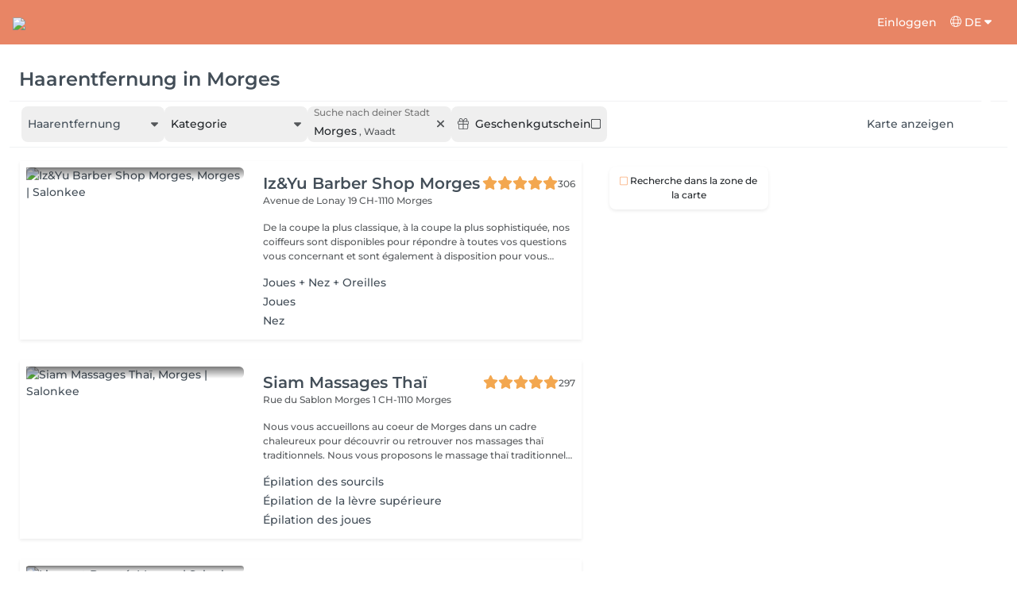

--- FILE ---
content_type: text/html; charset=utf-8
request_url: https://salonkee.ch/search/haarentfernung/morges
body_size: 56280
content:
<!DOCTYPE html><html lang="de" data-beasties-container><head><style type="text/css" id="fa-auto-css">:root, :host {
  --fa-font-solid: normal 900 1em/1 "Font Awesome 6 Free";
  --fa-font-regular: normal 400 1em/1 "Font Awesome 6 Free";
  --fa-font-light: normal 300 1em/1 "Font Awesome 6 Pro";
  --fa-font-thin: normal 100 1em/1 "Font Awesome 6 Pro";
  --fa-font-duotone: normal 900 1em/1 "Font Awesome 6 Duotone";
  --fa-font-duotone-regular: normal 400 1em/1 "Font Awesome 6 Duotone";
  --fa-font-duotone-light: normal 300 1em/1 "Font Awesome 6 Duotone";
  --fa-font-duotone-thin: normal 100 1em/1 "Font Awesome 6 Duotone";
  --fa-font-brands: normal 400 1em/1 "Font Awesome 6 Brands";
  --fa-font-sharp-solid: normal 900 1em/1 "Font Awesome 6 Sharp";
  --fa-font-sharp-regular: normal 400 1em/1 "Font Awesome 6 Sharp";
  --fa-font-sharp-light: normal 300 1em/1 "Font Awesome 6 Sharp";
  --fa-font-sharp-thin: normal 100 1em/1 "Font Awesome 6 Sharp";
  --fa-font-sharp-duotone-solid: normal 900 1em/1 "Font Awesome 6 Sharp Duotone";
  --fa-font-sharp-duotone-regular: normal 400 1em/1 "Font Awesome 6 Sharp Duotone";
  --fa-font-sharp-duotone-light: normal 300 1em/1 "Font Awesome 6 Sharp Duotone";
  --fa-font-sharp-duotone-thin: normal 100 1em/1 "Font Awesome 6 Sharp Duotone";
}

svg:not(:root).svg-inline--fa, svg:not(:host).svg-inline--fa {
  overflow: visible;
  box-sizing: content-box;
}

.svg-inline--fa {
  display: var(--fa-display, inline-block);
  height: 1em;
  overflow: visible;
  vertical-align: -0.125em;
}
.svg-inline--fa.fa-2xs {
  vertical-align: 0.1em;
}
.svg-inline--fa.fa-xs {
  vertical-align: 0em;
}
.svg-inline--fa.fa-sm {
  vertical-align: -0.0714285705em;
}
.svg-inline--fa.fa-lg {
  vertical-align: -0.2em;
}
.svg-inline--fa.fa-xl {
  vertical-align: -0.25em;
}
.svg-inline--fa.fa-2xl {
  vertical-align: -0.3125em;
}
.svg-inline--fa.fa-pull-left {
  margin-right: var(--fa-pull-margin, 0.3em);
  width: auto;
}
.svg-inline--fa.fa-pull-right {
  margin-left: var(--fa-pull-margin, 0.3em);
  width: auto;
}
.svg-inline--fa.fa-li {
  width: var(--fa-li-width, 2em);
  top: 0.25em;
}
.svg-inline--fa.fa-fw {
  width: var(--fa-fw-width, 1.25em);
}

.fa-layers svg.svg-inline--fa {
  bottom: 0;
  left: 0;
  margin: auto;
  position: absolute;
  right: 0;
  top: 0;
}

.fa-layers-counter, .fa-layers-text {
  display: inline-block;
  position: absolute;
  text-align: center;
}

.fa-layers {
  display: inline-block;
  height: 1em;
  position: relative;
  text-align: center;
  vertical-align: -0.125em;
  width: 1em;
}
.fa-layers svg.svg-inline--fa {
  transform-origin: center center;
}

.fa-layers-text {
  left: 50%;
  top: 50%;
  transform: translate(-50%, -50%);
  transform-origin: center center;
}

.fa-layers-counter {
  background-color: var(--fa-counter-background-color, #ff253a);
  border-radius: var(--fa-counter-border-radius, 1em);
  box-sizing: border-box;
  color: var(--fa-inverse, #fff);
  line-height: var(--fa-counter-line-height, 1);
  max-width: var(--fa-counter-max-width, 5em);
  min-width: var(--fa-counter-min-width, 1.5em);
  overflow: hidden;
  padding: var(--fa-counter-padding, 0.25em 0.5em);
  right: var(--fa-right, 0);
  text-overflow: ellipsis;
  top: var(--fa-top, 0);
  transform: scale(var(--fa-counter-scale, 0.25));
  transform-origin: top right;
}

.fa-layers-bottom-right {
  bottom: var(--fa-bottom, 0);
  right: var(--fa-right, 0);
  top: auto;
  transform: scale(var(--fa-layers-scale, 0.25));
  transform-origin: bottom right;
}

.fa-layers-bottom-left {
  bottom: var(--fa-bottom, 0);
  left: var(--fa-left, 0);
  right: auto;
  top: auto;
  transform: scale(var(--fa-layers-scale, 0.25));
  transform-origin: bottom left;
}

.fa-layers-top-right {
  top: var(--fa-top, 0);
  right: var(--fa-right, 0);
  transform: scale(var(--fa-layers-scale, 0.25));
  transform-origin: top right;
}

.fa-layers-top-left {
  left: var(--fa-left, 0);
  right: auto;
  top: var(--fa-top, 0);
  transform: scale(var(--fa-layers-scale, 0.25));
  transform-origin: top left;
}

.fa-1x {
  font-size: 1em;
}

.fa-2x {
  font-size: 2em;
}

.fa-3x {
  font-size: 3em;
}

.fa-4x {
  font-size: 4em;
}

.fa-5x {
  font-size: 5em;
}

.fa-6x {
  font-size: 6em;
}

.fa-7x {
  font-size: 7em;
}

.fa-8x {
  font-size: 8em;
}

.fa-9x {
  font-size: 9em;
}

.fa-10x {
  font-size: 10em;
}

.fa-2xs {
  font-size: 0.625em;
  line-height: 0.1em;
  vertical-align: 0.225em;
}

.fa-xs {
  font-size: 0.75em;
  line-height: 0.0833333337em;
  vertical-align: 0.125em;
}

.fa-sm {
  font-size: 0.875em;
  line-height: 0.0714285718em;
  vertical-align: 0.0535714295em;
}

.fa-lg {
  font-size: 1.25em;
  line-height: 0.05em;
  vertical-align: -0.075em;
}

.fa-xl {
  font-size: 1.5em;
  line-height: 0.0416666682em;
  vertical-align: -0.125em;
}

.fa-2xl {
  font-size: 2em;
  line-height: 0.03125em;
  vertical-align: -0.1875em;
}

.fa-fw {
  text-align: center;
  width: 1.25em;
}

.fa-ul {
  list-style-type: none;
  margin-left: var(--fa-li-margin, 2.5em);
  padding-left: 0;
}
.fa-ul > li {
  position: relative;
}

.fa-li {
  left: calc(-1 * var(--fa-li-width, 2em));
  position: absolute;
  text-align: center;
  width: var(--fa-li-width, 2em);
  line-height: inherit;
}

.fa-border {
  border-color: var(--fa-border-color, #eee);
  border-radius: var(--fa-border-radius, 0.1em);
  border-style: var(--fa-border-style, solid);
  border-width: var(--fa-border-width, 0.08em);
  padding: var(--fa-border-padding, 0.2em 0.25em 0.15em);
}

.fa-pull-left {
  float: left;
  margin-right: var(--fa-pull-margin, 0.3em);
}

.fa-pull-right {
  float: right;
  margin-left: var(--fa-pull-margin, 0.3em);
}

.fa-beat {
  animation-name: fa-beat;
  animation-delay: var(--fa-animation-delay, 0s);
  animation-direction: var(--fa-animation-direction, normal);
  animation-duration: var(--fa-animation-duration, 1s);
  animation-iteration-count: var(--fa-animation-iteration-count, infinite);
  animation-timing-function: var(--fa-animation-timing, ease-in-out);
}

.fa-bounce {
  animation-name: fa-bounce;
  animation-delay: var(--fa-animation-delay, 0s);
  animation-direction: var(--fa-animation-direction, normal);
  animation-duration: var(--fa-animation-duration, 1s);
  animation-iteration-count: var(--fa-animation-iteration-count, infinite);
  animation-timing-function: var(--fa-animation-timing, cubic-bezier(0.28, 0.84, 0.42, 1));
}

.fa-fade {
  animation-name: fa-fade;
  animation-delay: var(--fa-animation-delay, 0s);
  animation-direction: var(--fa-animation-direction, normal);
  animation-duration: var(--fa-animation-duration, 1s);
  animation-iteration-count: var(--fa-animation-iteration-count, infinite);
  animation-timing-function: var(--fa-animation-timing, cubic-bezier(0.4, 0, 0.6, 1));
}

.fa-beat-fade {
  animation-name: fa-beat-fade;
  animation-delay: var(--fa-animation-delay, 0s);
  animation-direction: var(--fa-animation-direction, normal);
  animation-duration: var(--fa-animation-duration, 1s);
  animation-iteration-count: var(--fa-animation-iteration-count, infinite);
  animation-timing-function: var(--fa-animation-timing, cubic-bezier(0.4, 0, 0.6, 1));
}

.fa-flip {
  animation-name: fa-flip;
  animation-delay: var(--fa-animation-delay, 0s);
  animation-direction: var(--fa-animation-direction, normal);
  animation-duration: var(--fa-animation-duration, 1s);
  animation-iteration-count: var(--fa-animation-iteration-count, infinite);
  animation-timing-function: var(--fa-animation-timing, ease-in-out);
}

.fa-shake {
  animation-name: fa-shake;
  animation-delay: var(--fa-animation-delay, 0s);
  animation-direction: var(--fa-animation-direction, normal);
  animation-duration: var(--fa-animation-duration, 1s);
  animation-iteration-count: var(--fa-animation-iteration-count, infinite);
  animation-timing-function: var(--fa-animation-timing, linear);
}

.fa-spin {
  animation-name: fa-spin;
  animation-delay: var(--fa-animation-delay, 0s);
  animation-direction: var(--fa-animation-direction, normal);
  animation-duration: var(--fa-animation-duration, 2s);
  animation-iteration-count: var(--fa-animation-iteration-count, infinite);
  animation-timing-function: var(--fa-animation-timing, linear);
}

.fa-spin-reverse {
  --fa-animation-direction: reverse;
}

.fa-pulse,
.fa-spin-pulse {
  animation-name: fa-spin;
  animation-direction: var(--fa-animation-direction, normal);
  animation-duration: var(--fa-animation-duration, 1s);
  animation-iteration-count: var(--fa-animation-iteration-count, infinite);
  animation-timing-function: var(--fa-animation-timing, steps(8));
}

@media (prefers-reduced-motion: reduce) {
  .fa-beat,
.fa-bounce,
.fa-fade,
.fa-beat-fade,
.fa-flip,
.fa-pulse,
.fa-shake,
.fa-spin,
.fa-spin-pulse {
    animation-delay: -1ms;
    animation-duration: 1ms;
    animation-iteration-count: 1;
    transition-delay: 0s;
    transition-duration: 0s;
  }
}
@keyframes fa-beat {
  0%, 90% {
    transform: scale(1);
  }
  45% {
    transform: scale(var(--fa-beat-scale, 1.25));
  }
}
@keyframes fa-bounce {
  0% {
    transform: scale(1, 1) translateY(0);
  }
  10% {
    transform: scale(var(--fa-bounce-start-scale-x, 1.1), var(--fa-bounce-start-scale-y, 0.9)) translateY(0);
  }
  30% {
    transform: scale(var(--fa-bounce-jump-scale-x, 0.9), var(--fa-bounce-jump-scale-y, 1.1)) translateY(var(--fa-bounce-height, -0.5em));
  }
  50% {
    transform: scale(var(--fa-bounce-land-scale-x, 1.05), var(--fa-bounce-land-scale-y, 0.95)) translateY(0);
  }
  57% {
    transform: scale(1, 1) translateY(var(--fa-bounce-rebound, -0.125em));
  }
  64% {
    transform: scale(1, 1) translateY(0);
  }
  100% {
    transform: scale(1, 1) translateY(0);
  }
}
@keyframes fa-fade {
  50% {
    opacity: var(--fa-fade-opacity, 0.4);
  }
}
@keyframes fa-beat-fade {
  0%, 100% {
    opacity: var(--fa-beat-fade-opacity, 0.4);
    transform: scale(1);
  }
  50% {
    opacity: 1;
    transform: scale(var(--fa-beat-fade-scale, 1.125));
  }
}
@keyframes fa-flip {
  50% {
    transform: rotate3d(var(--fa-flip-x, 0), var(--fa-flip-y, 1), var(--fa-flip-z, 0), var(--fa-flip-angle, -180deg));
  }
}
@keyframes fa-shake {
  0% {
    transform: rotate(-15deg);
  }
  4% {
    transform: rotate(15deg);
  }
  8%, 24% {
    transform: rotate(-18deg);
  }
  12%, 28% {
    transform: rotate(18deg);
  }
  16% {
    transform: rotate(-22deg);
  }
  20% {
    transform: rotate(22deg);
  }
  32% {
    transform: rotate(-12deg);
  }
  36% {
    transform: rotate(12deg);
  }
  40%, 100% {
    transform: rotate(0deg);
  }
}
@keyframes fa-spin {
  0% {
    transform: rotate(0deg);
  }
  100% {
    transform: rotate(360deg);
  }
}
.fa-rotate-90 {
  transform: rotate(90deg);
}

.fa-rotate-180 {
  transform: rotate(180deg);
}

.fa-rotate-270 {
  transform: rotate(270deg);
}

.fa-flip-horizontal {
  transform: scale(-1, 1);
}

.fa-flip-vertical {
  transform: scale(1, -1);
}

.fa-flip-both,
.fa-flip-horizontal.fa-flip-vertical {
  transform: scale(-1, -1);
}

.fa-rotate-by {
  transform: rotate(var(--fa-rotate-angle, 0));
}

.fa-stack {
  display: inline-block;
  vertical-align: middle;
  height: 2em;
  position: relative;
  width: 2.5em;
}

.fa-stack-1x,
.fa-stack-2x {
  bottom: 0;
  left: 0;
  margin: auto;
  position: absolute;
  right: 0;
  top: 0;
  z-index: var(--fa-stack-z-index, auto);
}

.svg-inline--fa.fa-stack-1x {
  height: 1em;
  width: 1.25em;
}
.svg-inline--fa.fa-stack-2x {
  height: 2em;
  width: 2.5em;
}

.fa-inverse {
  color: var(--fa-inverse, #fff);
}

.sr-only,
.fa-sr-only {
  position: absolute;
  width: 1px;
  height: 1px;
  padding: 0;
  margin: -1px;
  overflow: hidden;
  clip: rect(0, 0, 0, 0);
  white-space: nowrap;
  border-width: 0;
}

.sr-only-focusable:not(:focus),
.fa-sr-only-focusable:not(:focus) {
  position: absolute;
  width: 1px;
  height: 1px;
  padding: 0;
  margin: -1px;
  overflow: hidden;
  clip: rect(0, 0, 0, 0);
  white-space: nowrap;
  border-width: 0;
}

.svg-inline--fa .fa-primary {
  fill: var(--fa-primary-color, currentColor);
  opacity: var(--fa-primary-opacity, 1);
}

.svg-inline--fa .fa-secondary {
  fill: var(--fa-secondary-color, currentColor);
  opacity: var(--fa-secondary-opacity, 0.4);
}

.svg-inline--fa.fa-swap-opacity .fa-primary {
  opacity: var(--fa-secondary-opacity, 0.4);
}

.svg-inline--fa.fa-swap-opacity .fa-secondary {
  opacity: var(--fa-primary-opacity, 1);
}

.svg-inline--fa mask .fa-primary,
.svg-inline--fa mask .fa-secondary {
  fill: black;
}</style><link rel="preconnect" href="https://fonts.gstatic.com" crossorigin>
    <meta charset="utf-8">
    <title>SEO.SEARCH.TITLE_LOCATION</title>
    
    <base href="/">
    <meta name="viewport" content="width=device-width, initial-scale=1, maximum-scale=1">
    <meta name="google" content="notranslate">
    <link rel="icon" type="image/x-icon" href="favicon.ico">
    <link rel="manifest" href="manifest.webmanifest">

    <style>@font-face{font-family:'Montserrat';font-style:normal;font-weight:400;font-display:swap;src:url(https://fonts.gstatic.com/s/montserrat/v31/JTUSjIg1_i6t8kCHKm459WRhyzbi.woff2) format('woff2');unicode-range:U+0460-052F, U+1C80-1C8A, U+20B4, U+2DE0-2DFF, U+A640-A69F, U+FE2E-FE2F;}@font-face{font-family:'Montserrat';font-style:normal;font-weight:400;font-display:swap;src:url(https://fonts.gstatic.com/s/montserrat/v31/JTUSjIg1_i6t8kCHKm459W1hyzbi.woff2) format('woff2');unicode-range:U+0301, U+0400-045F, U+0490-0491, U+04B0-04B1, U+2116;}@font-face{font-family:'Montserrat';font-style:normal;font-weight:400;font-display:swap;src:url(https://fonts.gstatic.com/s/montserrat/v31/JTUSjIg1_i6t8kCHKm459WZhyzbi.woff2) format('woff2');unicode-range:U+0102-0103, U+0110-0111, U+0128-0129, U+0168-0169, U+01A0-01A1, U+01AF-01B0, U+0300-0301, U+0303-0304, U+0308-0309, U+0323, U+0329, U+1EA0-1EF9, U+20AB;}@font-face{font-family:'Montserrat';font-style:normal;font-weight:400;font-display:swap;src:url(https://fonts.gstatic.com/s/montserrat/v31/JTUSjIg1_i6t8kCHKm459Wdhyzbi.woff2) format('woff2');unicode-range:U+0100-02BA, U+02BD-02C5, U+02C7-02CC, U+02CE-02D7, U+02DD-02FF, U+0304, U+0308, U+0329, U+1D00-1DBF, U+1E00-1E9F, U+1EF2-1EFF, U+2020, U+20A0-20AB, U+20AD-20C0, U+2113, U+2C60-2C7F, U+A720-A7FF;}@font-face{font-family:'Montserrat';font-style:normal;font-weight:400;font-display:swap;src:url(https://fonts.gstatic.com/s/montserrat/v31/JTUSjIg1_i6t8kCHKm459Wlhyw.woff2) format('woff2');unicode-range:U+0000-00FF, U+0131, U+0152-0153, U+02BB-02BC, U+02C6, U+02DA, U+02DC, U+0304, U+0308, U+0329, U+2000-206F, U+20AC, U+2122, U+2191, U+2193, U+2212, U+2215, U+FEFF, U+FFFD;}@font-face{font-family:'Montserrat';font-style:normal;font-weight:500;font-display:swap;src:url(https://fonts.gstatic.com/s/montserrat/v31/JTUSjIg1_i6t8kCHKm459WRhyzbi.woff2) format('woff2');unicode-range:U+0460-052F, U+1C80-1C8A, U+20B4, U+2DE0-2DFF, U+A640-A69F, U+FE2E-FE2F;}@font-face{font-family:'Montserrat';font-style:normal;font-weight:500;font-display:swap;src:url(https://fonts.gstatic.com/s/montserrat/v31/JTUSjIg1_i6t8kCHKm459W1hyzbi.woff2) format('woff2');unicode-range:U+0301, U+0400-045F, U+0490-0491, U+04B0-04B1, U+2116;}@font-face{font-family:'Montserrat';font-style:normal;font-weight:500;font-display:swap;src:url(https://fonts.gstatic.com/s/montserrat/v31/JTUSjIg1_i6t8kCHKm459WZhyzbi.woff2) format('woff2');unicode-range:U+0102-0103, U+0110-0111, U+0128-0129, U+0168-0169, U+01A0-01A1, U+01AF-01B0, U+0300-0301, U+0303-0304, U+0308-0309, U+0323, U+0329, U+1EA0-1EF9, U+20AB;}@font-face{font-family:'Montserrat';font-style:normal;font-weight:500;font-display:swap;src:url(https://fonts.gstatic.com/s/montserrat/v31/JTUSjIg1_i6t8kCHKm459Wdhyzbi.woff2) format('woff2');unicode-range:U+0100-02BA, U+02BD-02C5, U+02C7-02CC, U+02CE-02D7, U+02DD-02FF, U+0304, U+0308, U+0329, U+1D00-1DBF, U+1E00-1E9F, U+1EF2-1EFF, U+2020, U+20A0-20AB, U+20AD-20C0, U+2113, U+2C60-2C7F, U+A720-A7FF;}@font-face{font-family:'Montserrat';font-style:normal;font-weight:500;font-display:swap;src:url(https://fonts.gstatic.com/s/montserrat/v31/JTUSjIg1_i6t8kCHKm459Wlhyw.woff2) format('woff2');unicode-range:U+0000-00FF, U+0131, U+0152-0153, U+02BB-02BC, U+02C6, U+02DA, U+02DC, U+0304, U+0308, U+0329, U+2000-206F, U+20AC, U+2122, U+2191, U+2193, U+2212, U+2215, U+FEFF, U+FFFD;}@font-face{font-family:'Montserrat';font-style:normal;font-weight:600;font-display:swap;src:url(https://fonts.gstatic.com/s/montserrat/v31/JTUSjIg1_i6t8kCHKm459WRhyzbi.woff2) format('woff2');unicode-range:U+0460-052F, U+1C80-1C8A, U+20B4, U+2DE0-2DFF, U+A640-A69F, U+FE2E-FE2F;}@font-face{font-family:'Montserrat';font-style:normal;font-weight:600;font-display:swap;src:url(https://fonts.gstatic.com/s/montserrat/v31/JTUSjIg1_i6t8kCHKm459W1hyzbi.woff2) format('woff2');unicode-range:U+0301, U+0400-045F, U+0490-0491, U+04B0-04B1, U+2116;}@font-face{font-family:'Montserrat';font-style:normal;font-weight:600;font-display:swap;src:url(https://fonts.gstatic.com/s/montserrat/v31/JTUSjIg1_i6t8kCHKm459WZhyzbi.woff2) format('woff2');unicode-range:U+0102-0103, U+0110-0111, U+0128-0129, U+0168-0169, U+01A0-01A1, U+01AF-01B0, U+0300-0301, U+0303-0304, U+0308-0309, U+0323, U+0329, U+1EA0-1EF9, U+20AB;}@font-face{font-family:'Montserrat';font-style:normal;font-weight:600;font-display:swap;src:url(https://fonts.gstatic.com/s/montserrat/v31/JTUSjIg1_i6t8kCHKm459Wdhyzbi.woff2) format('woff2');unicode-range:U+0100-02BA, U+02BD-02C5, U+02C7-02CC, U+02CE-02D7, U+02DD-02FF, U+0304, U+0308, U+0329, U+1D00-1DBF, U+1E00-1E9F, U+1EF2-1EFF, U+2020, U+20A0-20AB, U+20AD-20C0, U+2113, U+2C60-2C7F, U+A720-A7FF;}@font-face{font-family:'Montserrat';font-style:normal;font-weight:600;font-display:swap;src:url(https://fonts.gstatic.com/s/montserrat/v31/JTUSjIg1_i6t8kCHKm459Wlhyw.woff2) format('woff2');unicode-range:U+0000-00FF, U+0131, U+0152-0153, U+02BB-02BC, U+02C6, U+02DA, U+02DC, U+0304, U+0308, U+0329, U+2000-206F, U+20AC, U+2122, U+2191, U+2193, U+2212, U+2215, U+FEFF, U+FFFD;}@font-face{font-family:'Montserrat';font-style:normal;font-weight:700;font-display:swap;src:url(https://fonts.gstatic.com/s/montserrat/v31/JTUSjIg1_i6t8kCHKm459WRhyzbi.woff2) format('woff2');unicode-range:U+0460-052F, U+1C80-1C8A, U+20B4, U+2DE0-2DFF, U+A640-A69F, U+FE2E-FE2F;}@font-face{font-family:'Montserrat';font-style:normal;font-weight:700;font-display:swap;src:url(https://fonts.gstatic.com/s/montserrat/v31/JTUSjIg1_i6t8kCHKm459W1hyzbi.woff2) format('woff2');unicode-range:U+0301, U+0400-045F, U+0490-0491, U+04B0-04B1, U+2116;}@font-face{font-family:'Montserrat';font-style:normal;font-weight:700;font-display:swap;src:url(https://fonts.gstatic.com/s/montserrat/v31/JTUSjIg1_i6t8kCHKm459WZhyzbi.woff2) format('woff2');unicode-range:U+0102-0103, U+0110-0111, U+0128-0129, U+0168-0169, U+01A0-01A1, U+01AF-01B0, U+0300-0301, U+0303-0304, U+0308-0309, U+0323, U+0329, U+1EA0-1EF9, U+20AB;}@font-face{font-family:'Montserrat';font-style:normal;font-weight:700;font-display:swap;src:url(https://fonts.gstatic.com/s/montserrat/v31/JTUSjIg1_i6t8kCHKm459Wdhyzbi.woff2) format('woff2');unicode-range:U+0100-02BA, U+02BD-02C5, U+02C7-02CC, U+02CE-02D7, U+02DD-02FF, U+0304, U+0308, U+0329, U+1D00-1DBF, U+1E00-1E9F, U+1EF2-1EFF, U+2020, U+20A0-20AB, U+20AD-20C0, U+2113, U+2C60-2C7F, U+A720-A7FF;}@font-face{font-family:'Montserrat';font-style:normal;font-weight:700;font-display:swap;src:url(https://fonts.gstatic.com/s/montserrat/v31/JTUSjIg1_i6t8kCHKm459Wlhyw.woff2) format('woff2');unicode-range:U+0000-00FF, U+0131, U+0152-0153, U+02BB-02BC, U+02C6, U+02DA, U+02DC, U+0304, U+0308, U+0329, U+2000-206F, U+20AC, U+2122, U+2191, U+2193, U+2212, U+2215, U+FEFF, U+FFFD;}@font-face{font-family:'Montserrat';font-style:normal;font-weight:900;font-display:swap;src:url(https://fonts.gstatic.com/s/montserrat/v31/JTUSjIg1_i6t8kCHKm459WRhyzbi.woff2) format('woff2');unicode-range:U+0460-052F, U+1C80-1C8A, U+20B4, U+2DE0-2DFF, U+A640-A69F, U+FE2E-FE2F;}@font-face{font-family:'Montserrat';font-style:normal;font-weight:900;font-display:swap;src:url(https://fonts.gstatic.com/s/montserrat/v31/JTUSjIg1_i6t8kCHKm459W1hyzbi.woff2) format('woff2');unicode-range:U+0301, U+0400-045F, U+0490-0491, U+04B0-04B1, U+2116;}@font-face{font-family:'Montserrat';font-style:normal;font-weight:900;font-display:swap;src:url(https://fonts.gstatic.com/s/montserrat/v31/JTUSjIg1_i6t8kCHKm459WZhyzbi.woff2) format('woff2');unicode-range:U+0102-0103, U+0110-0111, U+0128-0129, U+0168-0169, U+01A0-01A1, U+01AF-01B0, U+0300-0301, U+0303-0304, U+0308-0309, U+0323, U+0329, U+1EA0-1EF9, U+20AB;}@font-face{font-family:'Montserrat';font-style:normal;font-weight:900;font-display:swap;src:url(https://fonts.gstatic.com/s/montserrat/v31/JTUSjIg1_i6t8kCHKm459Wdhyzbi.woff2) format('woff2');unicode-range:U+0100-02BA, U+02BD-02C5, U+02C7-02CC, U+02CE-02D7, U+02DD-02FF, U+0304, U+0308, U+0329, U+1D00-1DBF, U+1E00-1E9F, U+1EF2-1EFF, U+2020, U+20A0-20AB, U+20AD-20C0, U+2113, U+2C60-2C7F, U+A720-A7FF;}@font-face{font-family:'Montserrat';font-style:normal;font-weight:900;font-display:swap;src:url(https://fonts.gstatic.com/s/montserrat/v31/JTUSjIg1_i6t8kCHKm459Wlhyw.woff2) format('woff2');unicode-range:U+0000-00FF, U+0131, U+0152-0153, U+02BB-02BC, U+02C6, U+02DA, U+02DC, U+0304, U+0308, U+0329, U+2000-206F, U+20AC, U+2122, U+2191, U+2193, U+2212, U+2215, U+FEFF, U+FFFD;}</style>

    <link rel="preconnect" href="https://salonkee.cloud">
    <link rel="preconnect" href="https://connect.facebook.net">
    <link rel="preconnect" href="https://www.facebook.com">

    <style>
      .cc_dialog.simple {
        max-width: 100% !important;
      }

      .cc_dialog.interstitial {
        max-height: 100vh;
        overflow: auto;
      }

      .cc_dialog button {
        margin-top: 15px !important;
        display: block;
        width: 100%;
      }
    </style>
  <style>:root{--bs-blue:#0d6efd;--bs-indigo:#6610f2;--bs-purple:#6f42c1;--bs-pink:#d63384;--bs-red:#dc3545;--bs-orange:#fd7e14;--bs-yellow:#ffc107;--bs-green:#198754;--bs-teal:#20c997;--bs-cyan:#0dcaf0;--bs-black:#000;--bs-white:#fff;--bs-gray:#6c757d;--bs-gray-dark:#343a40;--bs-gray-100:#f8f9fa;--bs-gray-200:#e9ecef;--bs-gray-300:#dee2e6;--bs-gray-400:#ced4da;--bs-gray-500:#adb5bd;--bs-gray-600:#6c757d;--bs-gray-700:#495057;--bs-gray-800:#343a40;--bs-gray-900:#212529;--bs-primary:#0d6efd;--bs-secondary:#6c757d;--bs-success:#198754;--bs-info:#0dcaf0;--bs-warning:#ffc107;--bs-danger:#dc3545;--bs-light:#f8f9fa;--bs-dark:#212529;--bs-primary-rgb:13,110,253;--bs-secondary-rgb:108,117,125;--bs-success-rgb:25,135,84;--bs-info-rgb:13,202,240;--bs-warning-rgb:255,193,7;--bs-danger-rgb:220,53,69;--bs-light-rgb:248,249,250;--bs-dark-rgb:33,37,41;--bs-primary-text-emphasis:#052c65;--bs-secondary-text-emphasis:#2b2f32;--bs-success-text-emphasis:#0a3622;--bs-info-text-emphasis:#055160;--bs-warning-text-emphasis:#664d03;--bs-danger-text-emphasis:#58151c;--bs-light-text-emphasis:#495057;--bs-dark-text-emphasis:#495057;--bs-primary-bg-subtle:#cfe2ff;--bs-secondary-bg-subtle:#e2e3e5;--bs-success-bg-subtle:#d1e7dd;--bs-info-bg-subtle:#cff4fc;--bs-warning-bg-subtle:#fff3cd;--bs-danger-bg-subtle:#f8d7da;--bs-light-bg-subtle:#fcfcfd;--bs-dark-bg-subtle:#ced4da;--bs-primary-border-subtle:#9ec5fe;--bs-secondary-border-subtle:#c4c8cb;--bs-success-border-subtle:#a3cfbb;--bs-info-border-subtle:#9eeaf9;--bs-warning-border-subtle:#ffe69c;--bs-danger-border-subtle:#f1aeb5;--bs-light-border-subtle:#e9ecef;--bs-dark-border-subtle:#adb5bd;--bs-white-rgb:255,255,255;--bs-black-rgb:0,0,0;--bs-font-sans-serif:system-ui,-apple-system,"Segoe UI",Roboto,"Helvetica Neue","Noto Sans","Liberation Sans",Arial,sans-serif,"Apple Color Emoji","Segoe UI Emoji","Segoe UI Symbol","Noto Color Emoji";--bs-font-monospace:SFMono-Regular,Menlo,Monaco,Consolas,"Liberation Mono","Courier New",monospace;--bs-gradient:linear-gradient(180deg, rgba(255, 255, 255, .15), rgba(255, 255, 255, 0));--bs-body-font-family:var(--bs-font-sans-serif);--bs-body-font-size:1rem;--bs-body-font-weight:400;--bs-body-line-height:1.5;--bs-body-color:#212529;--bs-body-color-rgb:33,37,41;--bs-body-bg:#fff;--bs-body-bg-rgb:255,255,255;--bs-emphasis-color:#000;--bs-emphasis-color-rgb:0,0,0;--bs-secondary-color:rgba(33, 37, 41, .75);--bs-secondary-color-rgb:33,37,41;--bs-secondary-bg:#e9ecef;--bs-secondary-bg-rgb:233,236,239;--bs-tertiary-color:rgba(33, 37, 41, .5);--bs-tertiary-color-rgb:33,37,41;--bs-tertiary-bg:#f8f9fa;--bs-tertiary-bg-rgb:248,249,250;--bs-heading-color:inherit;--bs-link-color:#0d6efd;--bs-link-color-rgb:13,110,253;--bs-link-decoration:underline;--bs-link-hover-color:#0a58ca;--bs-link-hover-color-rgb:10,88,202;--bs-code-color:#d63384;--bs-highlight-color:#212529;--bs-highlight-bg:#fff3cd;--bs-border-width:1px;--bs-border-style:solid;--bs-border-color:#dee2e6;--bs-border-color-translucent:rgba(0, 0, 0, .175);--bs-border-radius:.375rem;--bs-border-radius-sm:.25rem;--bs-border-radius-lg:.5rem;--bs-border-radius-xl:1rem;--bs-border-radius-xxl:2rem;--bs-border-radius-2xl:var(--bs-border-radius-xxl);--bs-border-radius-pill:50rem;--bs-box-shadow:0 .5rem 1rem rgba(0, 0, 0, .15);--bs-box-shadow-sm:0 .125rem .25rem rgba(0, 0, 0, .075);--bs-box-shadow-lg:0 1rem 3rem rgba(0, 0, 0, .175);--bs-box-shadow-inset:inset 0 1px 2px rgba(0, 0, 0, .075);--bs-focus-ring-width:.25rem;--bs-focus-ring-opacity:.25;--bs-focus-ring-color:rgba(13, 110, 253, .25);--bs-form-valid-color:#198754;--bs-form-valid-border-color:#198754;--bs-form-invalid-color:#dc3545;--bs-form-invalid-border-color:#dc3545}*,:after,:before{box-sizing:border-box}@media (prefers-reduced-motion:no-preference){:root{scroll-behavior:smooth}}body{margin:0;font-family:var(--bs-body-font-family);font-size:var(--bs-body-font-size);font-weight:var(--bs-body-font-weight);line-height:var(--bs-body-line-height);color:var(--bs-body-color);text-align:var(--bs-body-text-align);background-color:var(--bs-body-bg);-webkit-text-size-adjust:100%;-webkit-tap-highlight-color:transparent}hr{margin:1rem 0;color:inherit;border:0;border-top:var(--bs-border-width) solid;opacity:.25}h1,h3,h4,h5,h6{margin-top:0;margin-bottom:.5rem;font-weight:500;line-height:1.2;color:var(--bs-heading-color)}h1{font-size:calc(1.375rem + 1.5vw)}@media (min-width:1200px){h1{font-size:2.5rem}}h3{font-size:calc(1.3rem + .6vw)}@media (min-width:1200px){h3{font-size:1.75rem}}h4{font-size:calc(1.275rem + .3vw)}@media (min-width:1200px){h4{font-size:1.5rem}}h5{font-size:1.25rem}h6{font-size:1rem}p{margin-top:0;margin-bottom:1rem}ol,ul{padding-left:2rem}ol,ul{margin-top:0;margin-bottom:1rem}small{font-size:.875em}a{color:rgba(var(--bs-link-color-rgb),var(--bs-link-opacity,1));text-decoration:underline}a:hover{--bs-link-color-rgb:var(--bs-link-hover-color-rgb)}a:not([href]):not([class]),a:not([href]):not([class]):hover{color:inherit;text-decoration:none}img,svg{vertical-align:middle}label{display:inline-block}button{border-radius:0}button:focus:not(:focus-visible){outline:0}button,input{margin:0;font-family:inherit;font-size:inherit;line-height:inherit}button{text-transform:none}[type=button],button{-webkit-appearance:button}[type=button]:not(:disabled),button:not(:disabled){cursor:pointer}.container{--bs-gutter-x:1.5rem;--bs-gutter-y:0;width:100%;padding-right:calc(var(--bs-gutter-x) * .5);padding-left:calc(var(--bs-gutter-x) * .5);margin-right:auto;margin-left:auto}@media (min-width:576px){.container{max-width:540px}}@media (min-width:768px){.container{max-width:720px}}@media (min-width:992px){.container{max-width:960px}}@media (min-width:1200px){.container{max-width:1140px}}@media (min-width:1400px){.container{max-width:1320px}}:root{--bs-breakpoint-xs:0;--bs-breakpoint-sm:576px;--bs-breakpoint-md:768px;--bs-breakpoint-lg:992px;--bs-breakpoint-xl:1200px;--bs-breakpoint-xxl:1400px}.row{--bs-gutter-x:1.5rem;--bs-gutter-y:0;display:flex;flex-wrap:wrap;margin-top:calc(-1 * var(--bs-gutter-y));margin-right:calc(-.5 * var(--bs-gutter-x));margin-left:calc(-.5 * var(--bs-gutter-x))}.row>*{flex-shrink:0;width:100%;max-width:100%;padding-right:calc(var(--bs-gutter-x) * .5);padding-left:calc(var(--bs-gutter-x) * .5);margin-top:var(--bs-gutter-y)}@media (min-width:768px){.col-md-5{flex:0 0 auto;width:41.66666667%}.col-md-7{flex:0 0 auto;width:58.33333333%}.col-md-12{flex:0 0 auto;width:100%}}@media (min-width:992px){.col-lg-7{flex:0 0 auto;width:58.33333333%}}.form-control{display:block;width:100%;padding:.375rem .75rem;font-size:1rem;font-weight:400;line-height:1.5;color:var(--bs-body-color);-webkit-appearance:none;-moz-appearance:none;appearance:none;background-color:var(--bs-body-bg);background-clip:padding-box;border:var(--bs-border-width) solid var(--bs-border-color);border-radius:var(--bs-border-radius);transition:border-color .15s ease-in-out,box-shadow .15s ease-in-out}@media (prefers-reduced-motion:reduce){.form-control{transition:none}}.form-control:focus{color:var(--bs-body-color);background-color:var(--bs-body-bg);border-color:#86b7fe;outline:0;box-shadow:0 0 0 .25rem #0d6efd40}.form-control::-webkit-date-and-time-value{min-width:85px;height:1.5em;margin:0}.form-control::-webkit-datetime-edit{display:block;padding:0}.form-control::-moz-placeholder{color:var(--bs-secondary-color);opacity:1}.form-control::placeholder{color:var(--bs-secondary-color);opacity:1}.form-control:disabled{background-color:var(--bs-secondary-bg);opacity:1}.form-control::-webkit-file-upload-button{padding:.375rem .75rem;margin:-.375rem -.75rem;-webkit-margin-end:.75rem;margin-inline-end:.75rem;color:var(--bs-body-color);background-color:var(--bs-tertiary-bg);pointer-events:none;border-color:inherit;border-style:solid;border-width:0;border-inline-end-width:var(--bs-border-width);border-radius:0;-webkit-transition:color .15s ease-in-out,background-color .15s ease-in-out,border-color .15s ease-in-out,box-shadow .15s ease-in-out;transition:color .15s ease-in-out,background-color .15s ease-in-out,border-color .15s ease-in-out,box-shadow .15s ease-in-out}.form-control::file-selector-button{padding:.375rem .75rem;margin:-.375rem -.75rem;-webkit-margin-end:.75rem;margin-inline-end:.75rem;color:var(--bs-body-color);background-color:var(--bs-tertiary-bg);pointer-events:none;border-color:inherit;border-style:solid;border-width:0;border-inline-end-width:var(--bs-border-width);border-radius:0;transition:color .15s ease-in-out,background-color .15s ease-in-out,border-color .15s ease-in-out,box-shadow .15s ease-in-out}@media (prefers-reduced-motion:reduce){.form-control::-webkit-file-upload-button{-webkit-transition:none;transition:none}.form-control::file-selector-button{transition:none}}.form-control:hover:not(:disabled):not([readonly])::-webkit-file-upload-button{background-color:var(--bs-secondary-bg)}.form-control:hover:not(:disabled):not([readonly])::file-selector-button{background-color:var(--bs-secondary-bg)}.input-group{position:relative;display:flex;flex-wrap:wrap;align-items:stretch;width:100%}.input-group>.form-control{position:relative;flex:1 1 auto;width:1%;min-width:0}.input-group>.form-control:focus{z-index:5}.input-group-text{display:flex;align-items:center;padding:.375rem .75rem;font-size:1rem;font-weight:400;line-height:1.5;color:var(--bs-body-color);text-align:center;white-space:nowrap;background-color:var(--bs-tertiary-bg);border:var(--bs-border-width) solid var(--bs-border-color);border-radius:var(--bs-border-radius)}.input-group:not(.has-validation)>.dropdown-toggle:nth-last-child(n+3),.input-group:not(.has-validation)>.form-floating:not(:last-child)>.form-control,.input-group:not(.has-validation)>:not(:last-child):not(.dropdown-toggle):not(.dropdown-menu):not(.form-floating){border-top-right-radius:0;border-bottom-right-radius:0}.input-group>:not(:first-child):not(.dropdown-menu):not(.valid-tooltip):not(.valid-feedback):not(.invalid-tooltip):not(.invalid-feedback){margin-left:calc(var(--bs-border-width) * -1);border-top-left-radius:0;border-bottom-left-radius:0}.btn{--bs-btn-padding-x:.75rem;--bs-btn-padding-y:.375rem;--bs-btn-font-family: ;--bs-btn-font-size:1rem;--bs-btn-font-weight:400;--bs-btn-line-height:1.5;--bs-btn-color:var(--bs-body-color);--bs-btn-bg:transparent;--bs-btn-border-width:var(--bs-border-width);--bs-btn-border-color:transparent;--bs-btn-border-radius:var(--bs-border-radius);--bs-btn-hover-border-color:transparent;--bs-btn-box-shadow:inset 0 1px 0 rgba(255, 255, 255, .15),0 1px 1px rgba(0, 0, 0, .075);--bs-btn-disabled-opacity:.65;--bs-btn-focus-box-shadow:0 0 0 .25rem rgba(var(--bs-btn-focus-shadow-rgb), .5);display:inline-block;padding:var(--bs-btn-padding-y) var(--bs-btn-padding-x);font-family:var(--bs-btn-font-family);font-size:var(--bs-btn-font-size);font-weight:var(--bs-btn-font-weight);line-height:var(--bs-btn-line-height);color:var(--bs-btn-color);text-align:center;text-decoration:none;vertical-align:middle;cursor:pointer;-webkit-user-select:none;-moz-user-select:none;user-select:none;border:var(--bs-btn-border-width) solid var(--bs-btn-border-color);border-radius:var(--bs-btn-border-radius);background-color:var(--bs-btn-bg);transition:color .15s ease-in-out,background-color .15s ease-in-out,border-color .15s ease-in-out,box-shadow .15s ease-in-out}@media (prefers-reduced-motion:reduce){.btn{transition:none}}.btn:hover{color:var(--bs-btn-hover-color);background-color:var(--bs-btn-hover-bg);border-color:var(--bs-btn-hover-border-color)}.btn:focus-visible{color:var(--bs-btn-hover-color);background-color:var(--bs-btn-hover-bg);border-color:var(--bs-btn-hover-border-color);outline:0;box-shadow:var(--bs-btn-focus-box-shadow)}.btn.active,.btn:first-child:active{color:var(--bs-btn-active-color);background-color:var(--bs-btn-active-bg);border-color:var(--bs-btn-active-border-color)}.btn.active:focus-visible,.btn:first-child:active:focus-visible{box-shadow:var(--bs-btn-focus-box-shadow)}.btn:disabled{color:var(--bs-btn-disabled-color);pointer-events:none;background-color:var(--bs-btn-disabled-bg);border-color:var(--bs-btn-disabled-border-color);opacity:var(--bs-btn-disabled-opacity)}.btn-sm{--bs-btn-padding-y:.25rem;--bs-btn-padding-x:.5rem;--bs-btn-font-size:.875rem;--bs-btn-border-radius:var(--bs-border-radius-sm)}.collapse:not(.show){display:none}.dropdown{position:relative}.dropdown-toggle{white-space:nowrap}.dropdown-toggle:after{display:inline-block;margin-left:.255em;vertical-align:.255em;content:"";border-top:.3em solid;border-right:.3em solid transparent;border-bottom:0;border-left:.3em solid transparent}.dropdown-toggle:empty:after{margin-left:0}.dropdown-menu{--bs-dropdown-zindex:1000;--bs-dropdown-min-width:10rem;--bs-dropdown-padding-x:0;--bs-dropdown-padding-y:.5rem;--bs-dropdown-spacer:.125rem;--bs-dropdown-font-size:1rem;--bs-dropdown-color:var(--bs-body-color);--bs-dropdown-bg:var(--bs-body-bg);--bs-dropdown-border-color:var(--bs-border-color-translucent);--bs-dropdown-border-radius:var(--bs-border-radius);--bs-dropdown-border-width:var(--bs-border-width);--bs-dropdown-inner-border-radius:calc(var(--bs-border-radius) - var(--bs-border-width));--bs-dropdown-divider-bg:var(--bs-border-color-translucent);--bs-dropdown-divider-margin-y:.5rem;--bs-dropdown-box-shadow:var(--bs-box-shadow);--bs-dropdown-link-color:var(--bs-body-color);--bs-dropdown-link-hover-color:var(--bs-body-color);--bs-dropdown-link-hover-bg:var(--bs-tertiary-bg);--bs-dropdown-link-active-color:#fff;--bs-dropdown-link-active-bg:#0d6efd;--bs-dropdown-link-disabled-color:var(--bs-tertiary-color);--bs-dropdown-item-padding-x:1rem;--bs-dropdown-item-padding-y:.25rem;--bs-dropdown-header-color:#6c757d;--bs-dropdown-header-padding-x:1rem;--bs-dropdown-header-padding-y:.5rem;position:absolute;z-index:var(--bs-dropdown-zindex);display:none;min-width:var(--bs-dropdown-min-width);padding:var(--bs-dropdown-padding-y) var(--bs-dropdown-padding-x);margin:0;font-size:var(--bs-dropdown-font-size);color:var(--bs-dropdown-color);text-align:left;list-style:none;background-color:var(--bs-dropdown-bg);background-clip:padding-box;border:var(--bs-dropdown-border-width) solid var(--bs-dropdown-border-color);border-radius:var(--bs-dropdown-border-radius)}.dropdown-item{display:block;width:100%;padding:var(--bs-dropdown-item-padding-y) var(--bs-dropdown-item-padding-x);clear:both;font-weight:400;color:var(--bs-dropdown-link-color);text-align:inherit;text-decoration:none;white-space:nowrap;background-color:transparent;border:0;border-radius:var(--bs-dropdown-item-border-radius,0)}.dropdown-item:focus,.dropdown-item:hover{color:var(--bs-dropdown-link-hover-color);background-color:var(--bs-dropdown-link-hover-bg)}.dropdown-item:active{color:var(--bs-dropdown-link-active-color);text-decoration:none;background-color:var(--bs-dropdown-link-active-bg)}.dropdown-item:disabled{color:var(--bs-dropdown-link-disabled-color);pointer-events:none;background-color:transparent}.nav-link{display:block;padding:var(--bs-nav-link-padding-y) var(--bs-nav-link-padding-x);font-size:var(--bs-nav-link-font-size);font-weight:var(--bs-nav-link-font-weight);color:var(--bs-nav-link-color);text-decoration:none;background:0 0;border:0;transition:color .15s ease-in-out,background-color .15s ease-in-out,border-color .15s ease-in-out}@media (prefers-reduced-motion:reduce){.nav-link{transition:none}}.nav-link:focus,.nav-link:hover{color:var(--bs-nav-link-hover-color)}.nav-link:focus-visible{outline:0;box-shadow:0 0 0 .25rem #0d6efd40}.nav-link:disabled{color:var(--bs-nav-link-disabled-color);pointer-events:none;cursor:default}.navbar{--bs-navbar-padding-x:0;--bs-navbar-padding-y:.5rem;--bs-navbar-color:rgba(var(--bs-emphasis-color-rgb), .65);--bs-navbar-hover-color:rgba(var(--bs-emphasis-color-rgb), .8);--bs-navbar-disabled-color:rgba(var(--bs-emphasis-color-rgb), .3);--bs-navbar-active-color:rgba(var(--bs-emphasis-color-rgb), 1);--bs-navbar-brand-padding-y:.3125rem;--bs-navbar-brand-margin-end:1rem;--bs-navbar-brand-font-size:1.25rem;--bs-navbar-brand-color:rgba(var(--bs-emphasis-color-rgb), 1);--bs-navbar-brand-hover-color:rgba(var(--bs-emphasis-color-rgb), 1);--bs-navbar-nav-link-padding-x:.5rem;--bs-navbar-toggler-padding-y:.25rem;--bs-navbar-toggler-padding-x:.75rem;--bs-navbar-toggler-font-size:1.25rem;--bs-navbar-toggler-icon-bg:url("data:image/svg+xml,%3csvg xmlns='http://www.w3.org/2000/svg' viewBox='0 0 30 30'%3e%3cpath stroke='rgba%2833, 37, 41, 0.75%29' stroke-linecap='round' stroke-miterlimit='10' stroke-width='2' d='M4 7h22M4 15h22M4 23h22'/%3e%3c/svg%3e");--bs-navbar-toggler-border-color:rgba(var(--bs-emphasis-color-rgb), .15);--bs-navbar-toggler-border-radius:var(--bs-border-radius);--bs-navbar-toggler-focus-width:.25rem;--bs-navbar-toggler-transition:box-shadow .15s ease-in-out;position:relative;display:flex;flex-wrap:wrap;align-items:center;justify-content:space-between;padding:var(--bs-navbar-padding-y) var(--bs-navbar-padding-x)}.navbar-brand{padding-top:var(--bs-navbar-brand-padding-y);padding-bottom:var(--bs-navbar-brand-padding-y);margin-right:var(--bs-navbar-brand-margin-end);font-size:var(--bs-navbar-brand-font-size);color:var(--bs-navbar-brand-color);text-decoration:none;white-space:nowrap}.navbar-brand:focus,.navbar-brand:hover{color:var(--bs-navbar-brand-hover-color)}.navbar-nav{--bs-nav-link-padding-x:0;--bs-nav-link-padding-y:.5rem;--bs-nav-link-font-weight: ;--bs-nav-link-color:var(--bs-navbar-color);--bs-nav-link-hover-color:var(--bs-navbar-hover-color);--bs-nav-link-disabled-color:var(--bs-navbar-disabled-color);display:flex;flex-direction:column;padding-left:0;margin-bottom:0;list-style:none}.navbar-nav .dropdown-menu{position:static}.navbar-collapse{flex-basis:100%;flex-grow:1;align-items:center}@media (min-width:992px){.navbar-expand-lg{flex-wrap:nowrap;justify-content:flex-start}.navbar-expand-lg .navbar-nav{flex-direction:row}.navbar-expand-lg .navbar-nav .dropdown-menu{position:absolute}.navbar-expand-lg .navbar-nav .nav-link{padding-right:var(--bs-navbar-nav-link-padding-x);padding-left:var(--bs-navbar-nav-link-padding-x)}.navbar-expand-lg .navbar-collapse{display:flex!important;flex-basis:auto}}.breadcrumb{--bs-breadcrumb-padding-x:0;--bs-breadcrumb-padding-y:0;--bs-breadcrumb-margin-bottom:1rem;--bs-breadcrumb-bg: ;--bs-breadcrumb-border-radius: ;--bs-breadcrumb-divider-color:var(--bs-secondary-color);--bs-breadcrumb-item-padding-x:.5rem;--bs-breadcrumb-item-active-color:var(--bs-secondary-color);display:flex;flex-wrap:wrap;padding:var(--bs-breadcrumb-padding-y) var(--bs-breadcrumb-padding-x);margin-bottom:var(--bs-breadcrumb-margin-bottom);font-size:var(--bs-breadcrumb-font-size);list-style:none;background-color:var(--bs-breadcrumb-bg);border-radius:var(--bs-breadcrumb-border-radius)}.breadcrumb-item+.breadcrumb-item{padding-left:var(--bs-breadcrumb-item-padding-x)}.breadcrumb-item+.breadcrumb-item:before{float:left;padding-right:var(--bs-breadcrumb-item-padding-x);color:var(--bs-breadcrumb-divider-color);content:var(--bs-breadcrumb-divider, "/")}.pagination{--bs-pagination-padding-x:.75rem;--bs-pagination-padding-y:.375rem;--bs-pagination-font-size:1rem;--bs-pagination-color:var(--bs-link-color);--bs-pagination-bg:var(--bs-body-bg);--bs-pagination-border-width:var(--bs-border-width);--bs-pagination-border-color:var(--bs-border-color);--bs-pagination-border-radius:var(--bs-border-radius);--bs-pagination-hover-color:var(--bs-link-hover-color);--bs-pagination-hover-bg:var(--bs-tertiary-bg);--bs-pagination-hover-border-color:var(--bs-border-color);--bs-pagination-focus-color:var(--bs-link-hover-color);--bs-pagination-focus-bg:var(--bs-secondary-bg);--bs-pagination-focus-box-shadow:0 0 0 .25rem rgba(13, 110, 253, .25);--bs-pagination-active-color:#fff;--bs-pagination-active-bg:#0d6efd;--bs-pagination-active-border-color:#0d6efd;--bs-pagination-disabled-color:var(--bs-secondary-color);--bs-pagination-disabled-bg:var(--bs-secondary-bg);--bs-pagination-disabled-border-color:var(--bs-border-color);display:flex;padding-left:0;list-style:none}.page-link{position:relative;display:block;padding:var(--bs-pagination-padding-y) var(--bs-pagination-padding-x);font-size:var(--bs-pagination-font-size);color:var(--bs-pagination-color);text-decoration:none;background-color:var(--bs-pagination-bg);border:var(--bs-pagination-border-width) solid var(--bs-pagination-border-color);transition:color .15s ease-in-out,background-color .15s ease-in-out,border-color .15s ease-in-out,box-shadow .15s ease-in-out}@media (prefers-reduced-motion:reduce){.page-link{transition:none}}.page-link:hover{z-index:2;color:var(--bs-pagination-hover-color);background-color:var(--bs-pagination-hover-bg);border-color:var(--bs-pagination-hover-border-color)}.page-link:focus{z-index:3;color:var(--bs-pagination-focus-color);background-color:var(--bs-pagination-focus-bg);outline:0;box-shadow:var(--bs-pagination-focus-box-shadow)}.active>.page-link{z-index:3;color:var(--bs-pagination-active-color);background-color:var(--bs-pagination-active-bg);border-color:var(--bs-pagination-active-border-color)}.disabled>.page-link{color:var(--bs-pagination-disabled-color);pointer-events:none;background-color:var(--bs-pagination-disabled-bg);border-color:var(--bs-pagination-disabled-border-color)}.page-item:not(:first-child) .page-link{margin-left:calc(var(--bs-border-width) * -1)}.page-item:first-child .page-link{border-top-left-radius:var(--bs-pagination-border-radius);border-bottom-left-radius:var(--bs-pagination-border-radius)}.page-item:last-child .page-link{border-top-right-radius:var(--bs-pagination-border-radius);border-bottom-right-radius:var(--bs-pagination-border-radius)}.sticky-top{position:-webkit-sticky;position:sticky;top:0;z-index:1020}.shadow{box-shadow:var(--bs-box-shadow)!important}.shadow-sm{box-shadow:var(--bs-box-shadow-sm)!important}.position-relative{position:relative!important}.border-0{border:0!important}.border-top{border-top:var(--bs-border-width) var(--bs-border-style) var(--bs-border-color)!important}.border-bottom{border-bottom:var(--bs-border-width) var(--bs-border-style) var(--bs-border-color)!important}.w-100{width:100%!important}.gap-1{gap:.25rem!important}.gap-2{gap:.5rem!important}.gap-4{gap:1.5rem!important}.text-start{text-align:left!important}.text-end{text-align:right!important}.text-center{text-align:center!important}.text-wrap{white-space:normal!important}.text-white{--bs-text-opacity:1;color:rgba(var(--bs-white-rgb),var(--bs-text-opacity))!important}.text-muted{--bs-text-opacity:1;color:var(--bs-secondary-color)!important}.rounded-start-0{border-bottom-left-radius:0!important;border-top-left-radius:0!important}@media (min-width:768px){.d-md-block{display:block!important}.d-md-flex{display:flex!important}.d-md-none{display:none!important}.flex-md-row{flex-direction:row!important}.mt-md-0{margin-top:0!important}.mb-md-0{margin-bottom:0!important}}@media (min-width:992px){.d-lg-block{display:block!important}.d-lg-flex{display:flex!important}.mt-lg-0{margin-top:0!important}.px-lg-3{padding-right:1rem!important;padding-left:1rem!important}}.container{--bs-gutter-x: 1.5rem;--bs-gutter-y: 0;width:100%;padding-right:calc(var(--bs-gutter-x) * .5);padding-left:calc(var(--bs-gutter-x) * .5);margin-right:auto;margin-left:auto}@media (min-width: 576px){.container{max-width:540px}}@media (min-width: 768px){.container{max-width:720px}}@media (min-width: 992px){.container{max-width:960px}}@media (min-width: 1200px){.container{max-width:1140px}}@media (min-width: 1400px){.container{max-width:1320px}}:root{--bs-breakpoint-xs: 0;--bs-breakpoint-sm: 576px;--bs-breakpoint-md: 768px;--bs-breakpoint-lg: 992px;--bs-breakpoint-xl: 1200px;--bs-breakpoint-xxl: 1400px}.row{--bs-gutter-x: 1.5rem;--bs-gutter-y: 0;display:flex;flex-wrap:wrap;margin-top:calc(-1 * var(--bs-gutter-y));margin-right:calc(-.5 * var(--bs-gutter-x));margin-left:calc(-.5 * var(--bs-gutter-x))}.row>*{box-sizing:border-box;flex-shrink:0;width:100%;max-width:100%;padding-right:calc(var(--bs-gutter-x) * .5);padding-left:calc(var(--bs-gutter-x) * .5);margin-top:var(--bs-gutter-y)}.col-2{flex:0 0 auto;width:16.66666667%}.col-10{flex:0 0 auto;width:83.33333333%}.col-12{flex:0 0 auto;width:100%}@media (min-width: 768px){.col-md-5{flex:0 0 auto;width:41.66666667%}.col-md-7{flex:0 0 auto;width:58.33333333%}.col-md-12{flex:0 0 auto;width:100%}}@media (min-width: 992px){.col-lg-7{flex:0 0 auto;width:58.33333333%}}.d-inline-block{display:inline-block!important}.d-block{display:block!important}.d-flex{display:flex!important}.d-none{display:none!important}.flex-column{flex-direction:column!important}.flex-shrink-0{flex-shrink:0!important}.justify-content-end{justify-content:flex-end!important}.justify-content-center{justify-content:center!important}.justify-content-between{justify-content:space-between!important}.align-items-center{align-items:center!important}.m-0{margin:0!important}.mx-0{margin-right:0!important;margin-left:0!important}.mx-2{margin-right:.5rem!important;margin-left:.5rem!important}.my-4{margin-top:1.5rem!important;margin-bottom:1.5rem!important}.mt-0{margin-top:0!important}.mt-1{margin-top:.25rem!important}.mt-2{margin-top:.5rem!important}.mt-3{margin-top:1rem!important}.mt-4{margin-top:1.5rem!important}.mt-5{margin-top:3rem!important}.me-1{margin-right:.25rem!important}.me-2{margin-right:.5rem!important}.me-3{margin-right:1rem!important}.mb-0{margin-bottom:0!important}.mb-2{margin-bottom:.5rem!important}.mb-3{margin-bottom:1rem!important}.mb-5{margin-bottom:3rem!important}.ms-2{margin-left:.5rem!important}.p-2{padding:.5rem!important}.px-0{padding-right:0!important;padding-left:0!important}.px-2{padding-right:.5rem!important;padding-left:.5rem!important}.py-5{padding-top:3rem!important;padding-bottom:3rem!important}.pt-1{padding-top:.25rem!important}.pt-2{padding-top:.5rem!important}.pt-3{padding-top:1rem!important}.ps-2{padding-left:.5rem!important}@media (min-width: 768px){.d-md-block{display:block!important}.d-md-flex{display:flex!important}.d-md-none{display:none!important}.flex-md-row{flex-direction:row!important}.mt-md-0{margin-top:0!important}.mb-md-0{margin-bottom:0!important}}@media (min-width: 992px){.d-lg-block{display:block!important}.d-lg-flex{display:flex!important}.mt-lg-0{margin-top:0!important}.px-lg-3{padding-right:1rem!important;padding-left:1rem!important}}body{color:#434e58;-moz-osx-font-smoothing:grayscale;-webkit-font-smoothing:antialiased;font-family:Montserrat,Helvetica Neue,Arial,sans-serif;font-weight:500;font-size:.875rem;font-display:swap}section{padding:0 16px}p{margin-bottom:0}a{color:#434e58;text-decoration:none}a.text-white{color:#fff}a:hover{text-decoration:underline}h1{font-weight:600!important}input,button:focus,a:focus{outline:none!important;box-shadow:none!important}input:-webkit-autofill{box-shadow:0 0 0 1000px #e8f0fe inset!important;-webkit-text-fill-color:rgb(67,78,88)!important;transition:background-color 5000s ease-in-out 0s}:root{scroll-behavior:auto}.gap-1{gap:.25rem}.gap-2{gap:.5rem}.gap-4{gap:1rem}.btn{padding:.5rem 1rem;font-weight:500;border-radius:8px!important}.btn-sm{font-size:.875rem!important;font-weight:500;padding:.25rem .5rem!important}.primary-color-2{color:#f9a975}.secondary-color{color:#6dbab5}.gradient-bg{background-color:#e88565;color:#fff}.white-bg{background:#fff}.dropdown-item{font-weight:500}.dropdown-item:active{background-color:#e9eaeb}.btn.btn-text-only{--text-color: #e88565;color:var(--text-color);padding:0;font-size:1rem;font-weight:600}.btn.btn-text-only:hover{--text-color: rgb(67, 78, 88);text-decoration:underline;color:var(--text-color);border-color:transparent}.btn.btn-text-only:disabled{border-color:transparent}.btn.btn-text-only:active{border-color:transparent}.btn.active,.btn:first-child:active{border-color:transparent}.text-title{font-family:Montserrat;font-size:1.5rem!important;font-weight:600}.text-subtitle{font-family:Montserrat;font-size:1rem!important;font-weight:600}.text-standard{font-family:Montserrat;font-size:.875rem!important;font-weight:500}.text-standard-bold{font-family:Montserrat;font-size:.875rem!important;font-weight:600!important}.text-sm,small{font-family:Montserrat;font-size:.75rem!important;font-weight:500}.grey-input{background-color:#efefef!important;border:0!important;outline:0!important}.border-top{border-top:1px solid #f1f2f4!important}.border-bottom{border-bottom:1px solid #f1f2f4!important}.btn:focus{outline:0;box-shadow:0}.input-group .form-control{position:relative;flex:1 1 auto;width:1%;min-width:0;margin-bottom:0}.form-control{font-weight:500}.form-control:focus{border-color:#e8856585}.input-group-text{background-color:#fff}.mouse-hover:hover{cursor:pointer}.navbar{width:100%;padding:.5rem 1rem}.nav-link{color:#ffffffe6}.navbar-light .navbar-nav .nav-link{color:#fff}.star{color:#f3a74f;font-size:1.05rem}.page-link,.page-link:hover{color:#e88565}.page-item.active .page-link{background:#e88565;border-color:#e88565}@media only screen and (max-width: 575px){.star{font-size:1.05rem}}@media only screen and (min-width: 576px) and (max-width: 767px){.star{font-size:1.05rem}}fa-icon svg{display:inline-block;font-size:inherit;height:1em}.page-container{display:flex;flex-direction:column;min-height:100vh}.content-wrap{flex:1 0 auto;min-height:100vh}.footer{flex-shrink:0;width:100%}input.form-control::-webkit-input-placeholder{color:#aeb6be}input.form-control::-moz-placeholder{color:#aeb6be}input.form-control:-ms-input-placeholder{color:#aeb6be}input.form-control:-moz-placeholder{color:#aeb6be}.top4{margin-top:4px}:root{--fa-font-solid: normal 900 1em/1 "Font Awesome 6 Free";--fa-font-regular: normal 400 1em/1 "Font Awesome 6 Free";--fa-font-light: normal 300 1em/1 "Font Awesome 6 Pro";--fa-font-thin: normal 100 1em/1 "Font Awesome 6 Pro";--fa-font-duotone: normal 900 1em/1 "Font Awesome 6 Duotone";--fa-font-duotone-regular: normal 400 1em/1 "Font Awesome 6 Duotone";--fa-font-duotone-light: normal 300 1em/1 "Font Awesome 6 Duotone";--fa-font-duotone-thin: normal 100 1em/1 "Font Awesome 6 Duotone";--fa-font-brands: normal 400 1em/1 "Font Awesome 6 Brands";--fa-font-sharp-solid: normal 900 1em/1 "Font Awesome 6 Sharp";--fa-font-sharp-regular: normal 400 1em/1 "Font Awesome 6 Sharp";--fa-font-sharp-light: normal 300 1em/1 "Font Awesome 6 Sharp";--fa-font-sharp-thin: normal 100 1em/1 "Font Awesome 6 Sharp";--fa-font-sharp-duotone-solid: normal 900 1em/1 "Font Awesome 6 Sharp Duotone";--fa-font-sharp-duotone-regular: normal 400 1em/1 "Font Awesome 6 Sharp Duotone";--fa-font-sharp-duotone-light: normal 300 1em/1 "Font Awesome 6 Sharp Duotone";--fa-font-sharp-duotone-thin: normal 100 1em/1 "Font Awesome 6 Sharp Duotone"}svg.svg-inline--fa:not(:root),svg.svg-inline--fa:not(:host){overflow:visible;box-sizing:content-box}.svg-inline--fa{display:var(--fa-display, inline-block);height:1em;overflow:visible;vertical-align:-.125em}.svg-inline--fa .fa-primary{fill:var(--fa-primary-color, currentColor);opacity:var(--fa-primary-opacity, 1)}.svg-inline--fa .fa-secondary{fill:var(--fa-secondary-color, currentColor);opacity:var(--fa-secondary-opacity, .4)}
</style><link rel="stylesheet" href="styles-UMCNM2FI.css" media="print" onload="this.media='all'"><noscript><link rel="stylesheet" href="styles-UMCNM2FI.css"></noscript><style type="text/css" data-primeng-style-id="primitive-variables">:root{--p-border-radius-none:0;--p-border-radius-xs:2px;--p-border-radius-sm:4px;--p-border-radius-md:6px;--p-border-radius-lg:8px;--p-border-radius-xl:12px;--p-emerald-50:#E8F6F1;--p-emerald-100:#C5EBE1;--p-emerald-200:#9EDFCF;--p-emerald-300:#76D3BD;--p-emerald-400:#58C9AF;--p-emerald-500:#3BBFA1;--p-emerald-600:#35AF94;--p-emerald-700:#2D9B83;--p-emerald-800:#268873;--p-emerald-900:#1A6657;--p-emerald-950:#0d3329;--p-green-50:#E8F5E9;--p-green-100:#C8E6C9;--p-green-200:#A5D6A7;--p-green-300:#81C784;--p-green-400:#66BB6A;--p-green-500:#4CAF50;--p-green-600:#43A047;--p-green-700:#388E3C;--p-green-800:#2E7D32;--p-green-900:#1B5E20;--p-green-950:#0e2f10;--p-lime-50:#F9FBE7;--p-lime-100:#F0F4C3;--p-lime-200:#E6EE9C;--p-lime-300:#DCE775;--p-lime-400:#D4E157;--p-lime-500:#CDDC39;--p-lime-600:#C0CA33;--p-lime-700:#AFB42B;--p-lime-800:#9E9D24;--p-lime-900:#827717;--p-lime-950:#413c0c;--p-red-50:#FFEBEE;--p-red-100:#FFCDD2;--p-red-200:#EF9A9A;--p-red-300:#E57373;--p-red-400:#EF5350;--p-red-500:#F44336;--p-red-600:#E53935;--p-red-700:#D32F2F;--p-red-800:#C62828;--p-red-900:#B71C1C;--p-red-950:#5c0e0e;--p-orange-50:#FFF3E0;--p-orange-100:#FFE0B2;--p-orange-200:#FFCC80;--p-orange-300:#FFB74D;--p-orange-400:#FFA726;--p-orange-500:#FF9800;--p-orange-600:#FB8C00;--p-orange-700:#F57C00;--p-orange-800:#EF6C00;--p-orange-900:#E65100;--p-orange-950:#732900;--p-amber-50:#FFF8E1;--p-amber-100:#FFECB3;--p-amber-200:#FFE082;--p-amber-300:#FFD54F;--p-amber-400:#FFCA28;--p-amber-500:#FFC107;--p-amber-600:#FFB300;--p-amber-700:#FFA000;--p-amber-800:#FF8F00;--p-amber-900:#FF6F00;--p-amber-950:#803800;--p-yellow-50:#FFFDE7;--p-yellow-100:#FFF9C4;--p-yellow-200:#FFF59D;--p-yellow-300:#FFF176;--p-yellow-400:#FFEE58;--p-yellow-500:#FFEB3B;--p-yellow-600:#FDD835;--p-yellow-700:#FBC02D;--p-yellow-800:#F9A825;--p-yellow-900:#F57F17;--p-yellow-950:#7b400c;--p-teal-50:#E0F2F1;--p-teal-100:#B2DFDB;--p-teal-200:#80CBC4;--p-teal-300:#4DB6AC;--p-teal-400:#26A69A;--p-teal-500:#009688;--p-teal-600:#00897B;--p-teal-700:#00796B;--p-teal-800:#00695C;--p-teal-900:#004D40;--p-teal-950:#002720;--p-cyan-50:#E0F7FA;--p-cyan-100:#B2EBF2;--p-cyan-200:#80DEEA;--p-cyan-300:#4DD0E1;--p-cyan-400:#26C6DA;--p-cyan-500:#00BCD4;--p-cyan-600:#00ACC1;--p-cyan-700:#0097A7;--p-cyan-800:#00838F;--p-cyan-900:#006064;--p-cyan-950:#003032;--p-sky-50:#E1F5FE;--p-sky-100:#B3E5FC;--p-sky-200:#81D4FA;--p-sky-300:#4FC3F7;--p-sky-400:#29B6F6;--p-sky-500:#03A9F4;--p-sky-600:#039BE5;--p-sky-700:#0288D1;--p-sky-800:#0277BD;--p-sky-900:#01579B;--p-sky-950:#012c4e;--p-blue-50:#E3F2FD;--p-blue-100:#BBDEFB;--p-blue-200:#90CAF9;--p-blue-300:#64B5F6;--p-blue-400:#42A5F5;--p-blue-500:#2196F3;--p-blue-600:#1E88E5;--p-blue-700:#1976D2;--p-blue-800:#1565C0;--p-blue-900:#0D47A1;--p-blue-950:#072451;--p-indigo-50:#E8EAF6;--p-indigo-100:#C5CAE9;--p-indigo-200:#9FA8DA;--p-indigo-300:#7986CB;--p-indigo-400:#5C6BC0;--p-indigo-500:#3F51B5;--p-indigo-600:#3949AB;--p-indigo-700:#303F9F;--p-indigo-800:#283593;--p-indigo-900:#1A237E;--p-indigo-950:#0d123f;--p-violet-50:#EDE7F6;--p-violet-100:#D1C4E9;--p-violet-200:#B39DDB;--p-violet-300:#9575CD;--p-violet-400:#7E57C2;--p-violet-500:#673AB7;--p-violet-600:#5E35B1;--p-violet-700:#512DA8;--p-violet-800:#4527A0;--p-violet-900:#311B92;--p-violet-950:#190e49;--p-purple-50:#F3E5F5;--p-purple-100:#E1BEE7;--p-purple-200:#CE93D8;--p-purple-300:#BA68C8;--p-purple-400:#AB47BC;--p-purple-500:#9C27B0;--p-purple-600:#8E24AA;--p-purple-700:#7B1FA2;--p-purple-800:#6A1B9A;--p-purple-900:#4A148C;--p-purple-950:#250a46;--p-fuchsia-50:#FDE6F3;--p-fuchsia-100:#FBC1E3;--p-fuchsia-200:#F897D1;--p-fuchsia-300:#F56DBF;--p-fuchsia-400:#F34DB2;--p-fuchsia-500:#F12DA5;--p-fuchsia-600:#E0289D;--p-fuchsia-700:#CC2392;--p-fuchsia-800:#B81E88;--p-fuchsia-900:#951777;--p-fuchsia-950:#4b0c3c;--p-pink-50:#FCE4EC;--p-pink-100:#F8BBD0;--p-pink-200:#F48FB1;--p-pink-300:#F06292;--p-pink-400:#EC407A;--p-pink-500:#E91E63;--p-pink-600:#D81B60;--p-pink-700:#C2185B;--p-pink-800:#AD1457;--p-pink-900:#880E4F;--p-pink-950:#440728;--p-rose-50:#FFF0F0;--p-rose-100:#FFD9D9;--p-rose-200:#FFC0C0;--p-rose-300:#FFA7A7;--p-rose-400:#FF8E8E;--p-rose-500:#FF7575;--p-rose-600:#FF5252;--p-rose-700:#FF3838;--p-rose-800:#F71C1C;--p-rose-900:#D50000;--p-rose-950:#3E0000;--p-slate-50:#f8fafc;--p-slate-100:#f1f5f9;--p-slate-200:#e2e8f0;--p-slate-300:#cbd5e1;--p-slate-400:#94a3b8;--p-slate-500:#64748b;--p-slate-600:#475569;--p-slate-700:#334155;--p-slate-800:#1e293b;--p-slate-900:#0f172a;--p-slate-950:#020617;--p-gray-50:#f9fafb;--p-gray-100:#f3f4f6;--p-gray-200:#e5e7eb;--p-gray-300:#d1d5db;--p-gray-400:#9ca3af;--p-gray-500:#6b7280;--p-gray-600:#4b5563;--p-gray-700:#374151;--p-gray-800:#1f2937;--p-gray-900:#111827;--p-gray-950:#030712;--p-zinc-50:#fafafa;--p-zinc-100:#f4f4f5;--p-zinc-200:#e4e4e7;--p-zinc-300:#d4d4d8;--p-zinc-400:#a1a1aa;--p-zinc-500:#71717a;--p-zinc-600:#52525b;--p-zinc-700:#3f3f46;--p-zinc-800:#27272a;--p-zinc-900:#18181b;--p-zinc-950:#09090b;--p-neutral-50:#fafafa;--p-neutral-100:#f5f5f5;--p-neutral-200:#e5e5e5;--p-neutral-300:#d4d4d4;--p-neutral-400:#a3a3a3;--p-neutral-500:#737373;--p-neutral-600:#525252;--p-neutral-700:#404040;--p-neutral-800:#262626;--p-neutral-900:#171717;--p-neutral-950:#0a0a0a;--p-stone-50:#fafaf9;--p-stone-100:#f5f5f4;--p-stone-200:#e7e5e4;--p-stone-300:#d6d3d1;--p-stone-400:#a8a29e;--p-stone-500:#78716c;--p-stone-600:#57534e;--p-stone-700:#44403c;--p-stone-800:#292524;--p-stone-900:#1c1917;--p-stone-950:#0c0a09;}</style><style type="text/css" data-primeng-style-id="semantic-variables">:root{--p-transition-duration:0.2s;--p-focus-ring-width:0;--p-focus-ring-style:none;--p-focus-ring-color:unset;--p-focus-ring-offset:0;--p-disabled-opacity:0.38;--p-icon-size:1rem;--p-anchor-gutter:0;--p-primary-50:var(--p-emerald-50);--p-primary-100:var(--p-emerald-100);--p-primary-200:var(--p-emerald-200);--p-primary-300:var(--p-emerald-300);--p-primary-400:var(--p-emerald-400);--p-primary-500:var(--p-emerald-500);--p-primary-600:var(--p-emerald-600);--p-primary-700:var(--p-emerald-700);--p-primary-800:var(--p-emerald-800);--p-primary-900:var(--p-emerald-900);--p-primary-950:var(--p-emerald-950);--p-form-field-padding-x:0.75rem;--p-form-field-padding-y:0.75rem;--p-form-field-sm-font-size:0.875rem;--p-form-field-sm-padding-x:0.625rem;--p-form-field-sm-padding-y:0.625rem;--p-form-field-lg-font-size:1.125rem;--p-form-field-lg-padding-x:0.825rem;--p-form-field-lg-padding-y:0.825rem;--p-form-field-border-radius:var(--p-border-radius-sm);--p-form-field-focus-ring-width:2px;--p-form-field-focus-ring-style:solid;--p-form-field-focus-ring-color:var(--p-primary-color);--p-form-field-focus-ring-offset:-2px;--p-form-field-focus-ring-shadow:none;--p-form-field-transition-duration:var(--p-transition-duration);--p-list-padding:0.5rem 0;--p-list-gap:0;--p-list-header-padding:0.75rem 1rem;--p-list-option-padding:0.75rem 1rem;--p-list-option-border-radius:var(--p-border-radius-none);--p-list-option-group-padding:0.75rem 1rem;--p-list-option-group-font-weight:700;--p-content-border-radius:var(--p-border-radius-sm);--p-mask-transition-duration:0.15s;--p-navigation-list-padding:0.5rem 0;--p-navigation-list-gap:0;--p-navigation-item-padding:0.75rem 1rem;--p-navigation-item-border-radius:var(--p-border-radius-none);--p-navigation-item-gap:0.5rem;--p-navigation-submenu-label-padding:0.75rem 1rem;--p-navigation-submenu-label-font-weight:700;--p-navigation-submenu-icon-size:0.875rem;--p-overlay-select-border-radius:var(--p-border-radius-sm);--p-overlay-select-shadow:0 5px 5px -3px rgba(0,0,0,.2),0 8px 10px 1px rgba(0,0,0,.14),0 3px 14px 2px rgba(0,0,0,.12);--p-overlay-popover-border-radius:var(--p-border-radius-sm);--p-overlay-popover-padding:1rem;--p-overlay-popover-shadow:0 11px 15px -7px rgba(0,0,0,.2),0 24px 38px 3px rgba(0,0,0,.14),0 9px 46px 8px rgba(0,0,0,.12);--p-overlay-modal-border-radius:var(--p-border-radius-sm);--p-overlay-modal-padding:1.5rem;--p-overlay-modal-shadow:0 11px 15px -7px rgba(0,0,0,.2),0 24px 38px 3px rgba(0,0,0,.14),0 9px 46px 8px rgba(0,0,0,.12);--p-overlay-navigation-shadow:0 2px 4px -1px rgba(0,0,0,.2),0 4px 5px 0 rgba(0,0,0,.14),0 1px 10px 0 rgba(0,0,0,.12);--p-focus-ring-shadow:0 0 1px 4px var(--p-surface-200);--p-surface-0:#ffffff;--p-surface-50:var(--p-slate-50);--p-surface-100:var(--p-slate-100);--p-surface-200:var(--p-slate-200);--p-surface-300:var(--p-slate-300);--p-surface-400:var(--p-slate-400);--p-surface-500:var(--p-slate-500);--p-surface-600:var(--p-slate-600);--p-surface-700:var(--p-slate-700);--p-surface-800:var(--p-slate-800);--p-surface-900:var(--p-slate-900);--p-surface-950:var(--p-slate-950);--p-primary-color:var(--p-primary-500);--p-primary-contrast-color:#ffffff;--p-primary-hover-color:var(--p-primary-400);--p-primary-active-color:var(--p-primary-300);--p-highlight-background:color-mix(in srgb,var(--p-primary-color),transparent 88%);--p-highlight-focus-background:color-mix(in srgb,var(--p-primary-color),transparent 76%);--p-highlight-color:var(--p-primary-700);--p-highlight-focus-color:var(--p-primary-800);--p-mask-background:rgba(0,0,0,0.32);--p-mask-color:var(--p-surface-200);--p-form-field-background:var(--p-surface-0);--p-form-field-disabled-background:var(--p-surface-300);--p-form-field-filled-background:var(--p-surface-100);--p-form-field-filled-hover-background:var(--p-surface-200);--p-form-field-filled-focus-background:var(--p-surface-100);--p-form-field-border-color:var(--p-surface-400);--p-form-field-hover-border-color:var(--p-surface-900);--p-form-field-focus-border-color:var(--p-primary-color);--p-form-field-invalid-border-color:var(--p-red-800);--p-form-field-color:var(--p-surface-900);--p-form-field-disabled-color:var(--p-surface-600);--p-form-field-placeholder-color:var(--p-surface-600);--p-form-field-invalid-placeholder-color:var(--p-red-800);--p-form-field-float-label-color:var(--p-surface-600);--p-form-field-float-label-focus-color:var(--p-primary-600);--p-form-field-float-label-active-color:var(--p-surface-600);--p-form-field-float-label-invalid-color:var(--p-form-field-invalid-placeholder-color);--p-form-field-icon-color:var(--p-surface-600);--p-form-field-shadow:none;--p-text-color:var(--p-surface-900);--p-text-hover-color:var(--p-surface-900);--p-text-muted-color:var(--p-surface-600);--p-text-hover-muted-color:var(--p-surface-600);--p-content-background:var(--p-surface-0);--p-content-hover-background:var(--p-surface-100);--p-content-border-color:var(--p-surface-300);--p-content-color:var(--p-text-color);--p-content-hover-color:var(--p-text-hover-color);--p-overlay-select-background:var(--p-surface-0);--p-overlay-select-border-color:var(--p-surface-0);--p-overlay-select-color:var(--p-text-color);--p-overlay-popover-background:var(--p-surface-0);--p-overlay-popover-border-color:var(--p-surface-0);--p-overlay-popover-color:var(--p-text-color);--p-overlay-modal-background:var(--p-surface-0);--p-overlay-modal-border-color:var(--p-surface-0);--p-overlay-modal-color:var(--p-text-color);--p-list-option-focus-background:var(--p-surface-100);--p-list-option-selected-background:var(--p-highlight-background);--p-list-option-selected-focus-background:var(--p-highlight-focus-background);--p-list-option-color:var(--p-text-color);--p-list-option-focus-color:var(--p-text-hover-color);--p-list-option-selected-color:var(--p-highlight-color);--p-list-option-selected-focus-color:var(--p-highlight-focus-color);--p-list-option-icon-color:var(--p-surface-600);--p-list-option-icon-focus-color:var(--p-surface-600);--p-list-option-group-background:transparent;--p-list-option-group-color:var(--p-text-color);--p-navigation-item-focus-background:var(--p-surface-100);--p-navigation-item-active-background:var(--p-surface-200);--p-navigation-item-color:var(--p-text-color);--p-navigation-item-focus-color:var(--p-text-hover-color);--p-navigation-item-active-color:var(--p-text-hover-color);--p-navigation-item-icon-color:var(--p-surface-600);--p-navigation-item-icon-focus-color:var(--p-surface-600);--p-navigation-item-icon-active-color:var(--p-surface-600);--p-navigation-submenu-label-background:transparent;--p-navigation-submenu-label-color:var(--p-text-color);--p-navigation-submenu-icon-color:var(--p-surface-600);--p-navigation-submenu-icon-focus-color:var(--p-surface-600);--p-navigation-submenu-icon-active-color:var(--p-surface-600);}</style><style type="text/css" data-primeng-style-id="global-variables">:root{color-scheme:light}</style><style type="text/css" data-primeng-style-id="global-style">*,::before,::after{box-sizing:border-box;}.p-connected-overlay{opacity:0;transform:scaleY(0.8);transition:transform 0.12s cubic-bezier(0,0,0.2,1),opacity 0.12s cubic-bezier(0,0,0.2,1);}.p-connected-overlay-visible{opacity:1;transform:scaleY(1);}.p-connected-overlay-hidden{opacity:0;transform:scaleY(1);transition:opacity 0.1s linear;}.p-connected-overlay-enter-from{opacity:0;transform:scaleY(0.8);}.p-connected-overlay-leave-to{opacity:0;}.p-connected-overlay-enter-active{transition:transform 0.12s cubic-bezier(0,0,0.2,1),opacity 0.12s cubic-bezier(0,0,0.2,1);}.p-connected-overlay-leave-active{transition:opacity 0.1s linear;}.p-toggleable-content-enter-from,.p-toggleable-content-leave-to{max-height:0;}.p-toggleable-content-enter-to,.p-toggleable-content-leave-from{max-height:1000px;}.p-toggleable-content-leave-active{overflow:hidden;transition:max-height 0.45s cubic-bezier(0,1,0,1);}.p-toggleable-content-enter-active{overflow:hidden;transition:max-height 1s ease-in-out;}.p-disabled,.p-disabled *{cursor:default;pointer-events:none;user-select:none;}.p-disabled,.p-component:disabled{opacity:var(--p-disabled-opacity);}.pi{font-size:var(--p-icon-size);}.p-icon{width:var(--p-icon-size);height:var(--p-icon-size);}.p-overlay-mask{background:var(--p-mask-background);color:var(--p-mask-color);position:fixed;top:0;left:0;width:100%;height:100%;}.p-overlay-mask-enter{animation:p-overlay-mask-enter-animation var(--p-mask-transition-duration) forwards;}.p-overlay-mask-leave{animation:p-overlay-mask-leave-animation var(--p-mask-transition-duration) forwards;}.p-iconwrapper{display:inline-flex;justify-content:center;align-items:center;} </style><style ng-app-id="ng">a[_ngcontent-ng-c1129186978], a[_ngcontent-ng-c1129186978]:hover{color:unset}
/*# sourceMappingURL=widget-footer.component-BNGEXDIR.css.map */</style><style ng-app-id="ng">a[_ngcontent-ng-c2757596665]{color:#fff!important}.dropdown-menu[_ngcontent-ng-c2757596665]{z-index:1021;left:unset;right:-15px;position:absolute}.dropdown-toggle[_ngcontent-ng-c2757596665]:after{display:none}
/*# sourceMappingURL=common-lang-picker.component-6ZRWQYKQ.css.map */</style><style ng-app-id="ng">footer[_ngcontent-ng-c1503021800]{position:relative;display:block;min-height:150px;background-color:#434e58;color:#fff;width:100%}footer[_ngcontent-ng-c1503021800]   .footer-flex[_ngcontent-ng-c1503021800]{display:flex;margin:0 auto}footer[_ngcontent-ng-c1503021800]   .footer-flex[_ngcontent-ng-c1503021800]   h6[_ngcontent-ng-c1503021800]{margin-bottom:1.25rem}footer[_ngcontent-ng-c1503021800]   .footer-flex[_ngcontent-ng-c1503021800]   div[_ngcontent-ng-c1503021800]{margin-right:2.5rem}footer[_ngcontent-ng-c1503021800]   .footer-flex[_ngcontent-ng-c1503021800]   div[_ngcontent-ng-c1503021800]   ul[_ngcontent-ng-c1503021800]{list-style:none;padding:0}footer[_ngcontent-ng-c1503021800]   .footer-flex[_ngcontent-ng-c1503021800]   div[_ngcontent-ng-c1503021800]   ul[_ngcontent-ng-c1503021800]   li[_ngcontent-ng-c1503021800]{padding-bottom:1.25rem;line-height:1.4}footer[_ngcontent-ng-c1503021800]   .logo[_ngcontent-ng-c1503021800]{height:64px}footer[_ngcontent-ng-c1503021800]   .logo-ch[_ngcontent-ng-c1503021800]{border-radius:50%}footer[_ngcontent-ng-c1503021800]   a[_ngcontent-ng-c1503021800]{padding:5px 0}.intercom-support[_ngcontent-ng-c1503021800]{position:fixed;bottom:0;right:50px;background-color:#434e58;color:#fff;width:92px;padding:3px;border-top-right-radius:4px;border-top-left-radius:4px;z-index:2000}.intercom-hide-until-loaded[_ngcontent-ng-c1503021800]{display:none}.btn.btn-text-only[_ngcontent-ng-c1503021800]:hover{color:#e88565!important}.cookie-preferences-link[_ngcontent-ng-c1503021800]:hover{cursor:pointer;text-decoration:underline}
/*# sourceMappingURL=footer.component-FLW6M3F2.css.map */</style><style ng-app-id="ng">.breadcrumb[_ngcontent-ng-c2705674971]{padding:0;background-color:transparent}.breadcrumb[_ngcontent-ng-c2705674971]   a[_ngcontent-ng-c2705674971]{color:#fff!important;opacity:.5;font-size:.9rem}
/*# sourceMappingURL=breadcrumbs.component-CJTFM4SY.css.map */</style><style ng-app-id="ng">@charset "UTF-8";a[_ngcontent-ng-c728564141]{color:#434e58}a[_ngcontent-ng-c728564141]:hover{color:#434e58;text-decoration:none}em[_ngcontent-ng-c728564141]{font-style:normal}.mk-annotations[_ngcontent-ng-c728564141] > *[_ngcontent-ng-c728564141]{cursor:pointer}.no-effect[_ngcontent-ng-c728564141]:hover, .no-effect[_ngcontent-ng-c728564141]:active{cursor:default;background-color:#fff!important}.banner[_ngcontent-ng-c728564141]{min-height:55px}.banner[_ngcontent-ng-c728564141]   h1[_ngcontent-ng-c728564141]{font-size:2rem}.salons[_ngcontent-ng-c728564141]   a[_ngcontent-ng-c728564141]:not(:first-child)   .salon-card[_ngcontent-ng-c728564141]{margin-top:15px}.salonImg[_ngcontent-ng-c728564141]{min-width:350px;max-width:100%;border-radius:2px}.salon-card[_ngcontent-ng-c728564141]   .info[_ngcontent-ng-c728564141]{padding-left:20px;min-width:0}.salon-card[_ngcontent-ng-c728564141]   .info[_ngcontent-ng-c728564141]   p[_ngcontent-ng-c728564141]{font-size:12px}.salon-card[_ngcontent-ng-c728564141]   .info[_ngcontent-ng-c728564141]   p.salon-description[_ngcontent-ng-c728564141]{height:50px;overflow:hidden;font-weight:300}.fas.fa-star[_ngcontent-ng-c728564141]:nth-child(2n){margin:0 4px}.salon-card[_ngcontent-ng-c728564141]   .services[_ngcontent-ng-c728564141]   .item[_ngcontent-ng-c728564141]   h6[_ngcontent-ng-c728564141]{margin-bottom:0;font-size:14px;font-weight:500}.salon-card[_ngcontent-ng-c728564141]   .services[_ngcontent-ng-c728564141]   .item[_ngcontent-ng-c728564141]   small[_ngcontent-ng-c728564141]:nth-child(2){white-space:nowrap;text-overflow:ellipsis;overflow:hidden;display:block}#mainCont[_ngcontent-ng-c728564141]   .map[_ngcontent-ng-c728564141]{height:calc(100vh - 70px);width:100%;top:140px;z-index:100;margin-top:0}.fas.fa-star[_ngcontent-ng-c728564141], .fas.fa-star-half-alt[_ngcontent-ng-c728564141]{color:#6dbab5}.fad.fa-map-marker-alt[_ngcontent-ng-c728564141]{width:16px}.filter-b[_ngcontent-ng-c728564141]{background:#00000026;position:fixed;top:0;height:100vh;display:block;width:100vw;z-index:5}.mobile-filter-overlay[_ngcontent-ng-c728564141]{position:absolute;background:#fff;top:0;right:0;left:0;padding:15px 8px}.btn.btn-filter[_ngcontent-ng-c728564141]{background-color:#fff;border:1px solid rgba(67,78,88,.3019607843);border-radius:8px;transition:ease-in .2s;outline:none;white-space:nowrap;height:45px;width:210px;padding:10px 8px;overflow:hidden}.btn.btn-filter.salonType[_ngcontent-ng-c728564141]{white-space:normal;text-align:left;line-height:15px}.btn.btn-filter.animate[_ngcontent-ng-c728564141]   .label[_ngcontent-ng-c728564141]{transition:.4s ease-in;position:relative;top:0;left:0}.btn.btn-filter.animate[_ngcontent-ng-c728564141]:focus   .label[_ngcontent-ng-c728564141], .btn.btn-filter.animate[_ngcontent-ng-c728564141]   .animated[_ngcontent-ng-c728564141]{font-size:12px;color:#7a7a7a;top:-4px;left:0}.btn.btn-filter.active[_ngcontent-ng-c728564141]   .form-control[_ngcontent-ng-c728564141]{border:1px solid rgb(109,186,181)!important}.filters[_ngcontent-ng-c728564141]{background-color:#fff;padding:6px 15px}.filters.sticky-top[_ngcontent-ng-c728564141]{top:70px}.filters[_ngcontent-ng-c728564141]   .map-toggle[_ngcontent-ng-c728564141]{position:absolute;right:15px}.filters[_ngcontent-ng-c728564141]   label[_ngcontent-ng-c728564141]{margin-bottom:0}.searchInput[_ngcontent-ng-c728564141]{padding:2px}.searchInput[_ngcontent-ng-c728564141]   .form-control[_ngcontent-ng-c728564141]{width:125px;font-size:14px}.searchInput[_ngcontent-ng-c728564141]   .form-control[_ngcontent-ng-c728564141]:focus{box-shadow:none}.searchInput[_ngcontent-ng-c728564141]   .form-control[_ngcontent-ng-c728564141], .searchInput[_ngcontent-ng-c728564141]   .input-group-text.union[_ngcontent-ng-c728564141]{border:0;border-radius:6px;height:27px}.dropdown-toggle[_ngcontent-ng-c728564141]:after{display:none!important}.dropdown-menu.show[_ngcontent-ng-c728564141]{top:10px!important;box-shadow:0 0 3px 2px #ccc;right:0;width:350px;height:450px;overflow:auto}.dropdown-menu[_ngcontent-ng-c728564141]   .form-group[_ngcontent-ng-c728564141]{padding:0;margin-bottom:0}.dropdown-menu[_ngcontent-ng-c728564141]   .form-group[_ngcontent-ng-c728564141]   input[_ngcontent-ng-c728564141]{width:150px}.dropdown-item[_ngcontent-ng-c728564141]{border-bottom:1px solid rgba(67,78,88,.1);padding:.75rem;color:#434e58}.dropdown-item[_ngcontent-ng-c728564141]   .form-check-input[_ngcontent-ng-c728564141]{margin-left:.25rem}.dropdown-item-link-menu[_ngcontent-ng-c728564141]{padding:0}.dropdown-item-link-menu[_ngcontent-ng-c728564141] > div[_ngcontent-ng-c728564141]{padding:.75rem}.mobile-filter-overlay[_ngcontent-ng-c728564141]   .dropdown-menu[_ngcontent-ng-c728564141]   .form-group[_ngcontent-ng-c728564141]   input[_ngcontent-ng-c728564141]{width:100%}.dropdown-item.active[_ngcontent-ng-c728564141], .dropdown-item[_ngcontent-ng-c728564141]:active{background-color:#e88565}h2[_ngcontent-ng-c728564141]{transition:ease-out .4s}.circle[_ngcontent-ng-c728564141]{background:#afe0dc;height:36px;width:36px;border-radius:42px;transition:ease-out .4s}.circle[_ngcontent-ng-c728564141]   fa-icon[_ngcontent-ng-c728564141]{font-size:14px}.salons[_ngcontent-ng-c728564141]{min-height:80vh}.fad.fa-pen[_ngcontent-ng-c728564141]{font-size:25px;color:#434e58}.sticky[_ngcontent-ng-c728564141]{padding-top:15px}.sticky[_ngcontent-ng-c728564141]   .circle[_ngcontent-ng-c728564141]{height:32px;width:32px;border-radius:32px}.sticky[_ngcontent-ng-c728564141]   .fad.fa-pen[_ngcontent-ng-c728564141]{font-size:18px}.map-buttons[_ngcontent-ng-c728564141]{position:absolute;top:8px;left:10px;z-index:1000}.map-buttons[_ngcontent-ng-c728564141]   .btn-setting[_ngcontent-ng-c728564141]{background:#fff;padding:8px;transition:.4s;font-size:12px;width:200px}.map-buttons[_ngcontent-ng-c728564141]   .btn-setting[_ngcontent-ng-c728564141]:hover\a0 {background-color:#6dbab5!important;color:#fff}.breadcrumb[_ngcontent-ng-c728564141]{background-color:#fff}.breadcrumb[_ngcontent-ng-c728564141]   a[_ngcontent-ng-c728564141]{color:#717376}.breadcrumb[_ngcontent-ng-c728564141]   a[_ngcontent-ng-c728564141]:hover{color:#6dbab5}@media only screen and (max-width: 767px){.top-container[_ngcontent-ng-c728564141]{scroll-margin-top:180px}.btn.btn-filter[_ngcontent-ng-c728564141]{width:100%}}@media only screen and (min-width: 768px) and (max-width: 991px){.dropdown[_ngcontent-ng-c728564141]   button[_ngcontent-ng-c728564141]{min-width:160px;width:auto;white-space:nowrap;text-overflow:ellipsis;overflow:hidden}}@media only screen and (min-width: 991px){.dropdown[_ngcontent-ng-c728564141]   button[_ngcontent-ng-c728564141]{min-width:180px}}
/*# sourceMappingURL=search.component-HSK4Q2KU.css.map */</style><style ng-app-id="ng">a[_ngcontent-ng-c1011860895]{color:#fff;transition:.2s}a[_ngcontent-ng-c1011860895]:hover{color:#434e58}.header-avatar[_ngcontent-ng-c1011860895]{height:30px;width:30px;border-radius:50%;background-size:contain!important}.logo[_ngcontent-ng-c1011860895]{width:120px}.bg-light[_ngcontent-ng-c1011860895]{background:transparent}.bg-light.gradient-bg[_ngcontent-ng-c1011860895]{background:linear-gradient(90deg,#e88565,#f9a975)!important}.navbar-toggler[_ngcontent-ng-c1011860895]{margin-top:0}.navbar-light[_ngcontent-ng-c1011860895]   .navbar-toggler[_ngcontent-ng-c1011860895]{border:0}.navbar-collapse[_ngcontent-ng-c1011860895]{flex-grow:unset;flex-basis:auto}.btn.btn-text-only[_ngcontent-ng-c1011860895]{font-weight:500}.btn.btn-text-only[_ngcontent-ng-c1011860895]:hover{text-decoration:underline;color:#fff}.dropdown-menu[_ngcontent-ng-c1011860895]{position:absolute;z-index:1021;left:unset;right:15px}.dropdown-menu[_ngcontent-ng-c1011860895]   a[_ngcontent-ng-c1011860895]{color:#434e58}.dropdown-toggle[_ngcontent-ng-c1011860895]:after{display:none}.bringToFront[_ngcontent-ng-c1011860895]{z-index:1005}.sticky-top[_ngcontent-ng-c1011860895]{z-index:998}@media only screen and (max-width: 575px){.logo[_ngcontent-ng-c1011860895]{width:92px}.navbar-collapse[_ngcontent-ng-c1011860895]{flex-grow:unset;flex-basis:100%}}@media only screen and (min-width: 575px) and (max-width: 767px){.navbar-collapse[_ngcontent-ng-c1011860895]{flex-grow:unset;flex-basis:100%}}
/*# sourceMappingURL=navbar.component-KWQXLV72.css.map */</style><style ng-app-id="ng">[_nghost-ng-c287791661]{height:24px}[_nghost-ng-c287791661]   .switch[_ngcontent-ng-c287791661]{position:relative;width:44px;height:24px;margin:0}[_nghost-ng-c287791661]   .switch[_ngcontent-ng-c287791661]   input[_ngcontent-ng-c287791661]{opacity:0;width:0;height:0;display:none}[_nghost-ng-c287791661]   .slider[_ngcontent-ng-c287791661]{position:absolute;cursor:pointer;inset:0;background-color:#d9d9d9;-webkit-transition:.4s;transition:.4s}[_nghost-ng-c287791661]   .slider[_ngcontent-ng-c287791661]:before{position:absolute;content:"";height:16px;width:16px;left:4px;bottom:4px;background-color:#fff;-webkit-transition:.4s;transition:.4s}[_nghost-ng-c287791661]   input[checked="1"][_ngcontent-ng-c287791661] + .slider[_ngcontent-ng-c287791661], [_nghost-ng-c287791661]   input[checked=true][_ngcontent-ng-c287791661] + .slider[_ngcontent-ng-c287791661]{background-color:#e88565}[_nghost-ng-c287791661]   input[_ngcontent-ng-c287791661]:focus + .slider[_ngcontent-ng-c287791661]{box-shadow:0 0 1px #e88565}[_nghost-ng-c287791661]   input[checked="1"][_ngcontent-ng-c287791661] + .slider[_ngcontent-ng-c287791661]:before, [_nghost-ng-c287791661]   input[checked=true][_ngcontent-ng-c287791661] + .slider[_ngcontent-ng-c287791661]:before{-webkit-transform:translateX(20px);-ms-transform:translateX(20px);transform:translate(20px)}[_nghost-ng-c287791661]   .slider.round[_ngcontent-ng-c287791661]{border-radius:12px}[_nghost-ng-c287791661]   .slider.round[_ngcontent-ng-c287791661]:before{border-radius:50%}
/*# sourceMappingURL=on-off-switch.component-JPTOOLGS.css.map */</style><style ng-app-id="ng">.loading-box[_ngcontent-ng-c2420790914]   .img-placeholder[_ngcontent-ng-c2420790914]{border-radius:6px}.loading-box[_ngcontent-ng-c2420790914]   span[_ngcontent-ng-c2420790914]{background-color:#ddd;margin:0;width:100%;border-radius:8px}.loading-box[_ngcontent-ng-c2420790914]   span.light[_ngcontent-ng-c2420790914]{background-color:#ececec}.loading-box[_ngcontent-ng-c2420790914]   .gradient[_ngcontent-ng-c2420790914]{animation-duration:1.8s;animation-fill-mode:forwards;animation-iteration-count:infinite;animation-name:_ngcontent-ng-c2420790914_placeHolderShimmer;animation-timing-function:linear;background:linear-gradient(to right,#fafafa 18%,#d8d8d8 68%,#fafafa 94%);background-size:1000px 640px;position:relative}@keyframes _ngcontent-ng-c2420790914_placeHolderShimmer{0%{background-position:-468px 0}to{background-position:468px 0}}.salons[_ngcontent-ng-c2420790914]   a[_ngcontent-ng-c2420790914]:not(:first-child)   .salon-card[_ngcontent-ng-c2420790914]{margin-top:15px}.salon-img[_ngcontent-ng-c2420790914]{width:100%;height:100%;object-fit:cover;border-radius:4px}.text-standard-bold[_ngcontent-ng-c2420790914]{font-size:20px!important}.salon[_ngcontent-ng-c2420790914]{border:0}.salon[_ngcontent-ng-c2420790914]:hover{background-color:#f7f7f7e7}.salon[_ngcontent-ng-c2420790914]   a[_ngcontent-ng-c2420790914]{color:unset}.salon[_ngcontent-ng-c2420790914]   a[_ngcontent-ng-c2420790914]:hover{text-decoration:none}.salon-wrapper[_ngcontent-ng-c2420790914]{border:1px solid transparent}.salon-wrapper.highlight[_ngcontent-ng-c2420790914]{border:1px solid rgb(232,133,101)}.salon-card[_ngcontent-ng-c2420790914]   .info[_ngcontent-ng-c2420790914]{min-width:0}.salon-card[_ngcontent-ng-c2420790914]   .distance[_ngcontent-ng-c2420790914]{padding:5px;border-radius:6px}.salon-card[_ngcontent-ng-c2420790914]   .info[_ngcontent-ng-c2420790914]   p[_ngcontent-ng-c2420790914]{font-size:12px}.salon-card[_ngcontent-ng-c2420790914]   .info[_ngcontent-ng-c2420790914]   p.salon-description[_ngcontent-ng-c2420790914]{display:-webkit-box;-webkit-line-clamp:3;-webkit-box-orient:vertical;overflow:hidden}.salon-card[_ngcontent-ng-c2420790914]   .services[_ngcontent-ng-c2420790914]   .item[_ngcontent-ng-c2420790914]   h6[_ngcontent-ng-c2420790914]{margin-bottom:0;font-size:14px;font-weight:500}.salon-card[_ngcontent-ng-c2420790914]   .services[_ngcontent-ng-c2420790914]   .item[_ngcontent-ng-c2420790914]   small[_ngcontent-ng-c2420790914]:nth-child(2){white-space:nowrap;text-overflow:ellipsis;overflow:hidden;display:block}.fas.fa-star[_ngcontent-ng-c2420790914]:nth-child(2n){margin:0 4px}#mainCont[_ngcontent-ng-c2420790914]   .map[_ngcontent-ng-c2420790914]{height:700px;width:100%}.fas.fa-star[_ngcontent-ng-c2420790914], .fas.fa-star-half-alt[_ngcontent-ng-c2420790914]{color:#6dbab5}.new-badge-cont[_ngcontent-ng-c2420790914]{position:absolute;top:15px;left:15px;background:#fff;box-shadow:0 0 4px #848484;padding:2px 8px;border-radius:2px;color:#434e58;font-size:12px}.img-container[_ngcontent-ng-c2420790914]{min-height:200px;max-height:auto}.loading-box[_ngcontent-ng-c2420790914]{height:100%}.loading-box[_ngcontent-ng-c2420790914]   .img-container[_ngcontent-ng-c2420790914]{height:200px}.loading-box[_ngcontent-ng-c2420790914]   .salon[_ngcontent-ng-c2420790914]{min-height:228px}.loading-box[_ngcontent-ng-c2420790914]   .description-placeholder[_ngcontent-ng-c2420790914]{height:60px}.break[_ngcontent-ng-c2420790914]{padding:15px 0;border-bottom:1px solid rgba(226,225,225,.9058823529)}.break[_ngcontent-ng-c2420790914]   h5[_ngcontent-ng-c2420790914]{margin-bottom:0}.border-top[_ngcontent-ng-c2420790914]{border-top:1px solid rgba(226,225,225,.9058823529)}.overlay[_ngcontent-ng-c2420790914]{position:absolute;top:0;left:0;width:100%;height:100%}.overlay[_ngcontent-ng-c2420790914]   .banner[_ngcontent-ng-c2420790914]{width:100%;height:35%;display:block;border-radius:6px;background:linear-gradient(0deg,#1e1e1e00,#1e1e1e96)}
/*# sourceMappingURL=salon-box.component-ULBAIEC2.css.map */</style><style ng-app-id="ng">.btn-map[_ngcontent-ng-c2995056703]{padding:10px;background:#efefef!important;border-radius:17px;width:150px;position:fixed;bottom:30px;display:flex;justify-content:center;align-items:center;z-index:1000}
/*# sourceMappingURL=mobile-map.component-PMETKY3V.css.map */</style><meta property="fb:app_id" content="149219592094136"><style ng-app-id="ng">.dropdown-menu[_ngcontent-ng-c2154286806]{z-index:1021}.nav-link[_ngcontent-ng-c2154286806]:hover, .dropdown-item[_ngcontent-ng-c2154286806]:hover{text-decoration:underline}.dropdown-toggle[_ngcontent-ng-c2154286806]:hover{text-decoration:underline;color:#fff}
/*# sourceMappingURL=user-dropdown.component-UAFGLEIR.css.map */</style><style ng-app-id="ng">a[_ngcontent-ng-c1180028050]{color:#fff!important}.dropdown-menu[_ngcontent-ng-c1180028050]{z-index:1021;left:unset;right:-15px;position:absolute}.dropdown-toggle[_ngcontent-ng-c1180028050]:after{display:none}
/*# sourceMappingURL=common-lang-picker.component-6ZRWQYKQ.css.map */</style><link rel="canonical" href="https://salonkee.ch/search/haarentfernung/morges"><link rel="alternate" href="https://salonkee.ch/search/epilations/morges" hreflang="fr"><link rel="alternate" href="https://salonkee.ch/search/haarentfernung/morges" hreflang="de"><link rel="alternate" href="https://salonkee.ch/search/hair-removal/morges" hreflang="en"><link rel="alternate" href="https://salonkee.ch/search/depilazione/morges" hreflang="it"><link rel="alternate" href="https://salonkee.ch/search/haarentfernung/morges" hreflang="x-default"><meta property="og:title" content="SEO.SEARCH.TITLE_LOCATION"><meta property="og:url" content="https://salonkee.ch/search/haarentfernung/morges"><meta property="og:type" content="website"><meta name="description" content="SEO.SEARCH.DESCRIPTION_LOCATION"><meta property="og:description" content="SEO.SEARCH.DESCRIPTION_LOCATION"><script _ngcontent-ng-c728564141 type="application/ld+json">[{"@context":"https://schema.org","@type":"ItemList","itemListElement":[{"@type":"ListItem","position":1,"item":{"@type":"HealthAndBeautyBusiness","@id":"https://salonkee.ch/salon/izyu-barber-shop-morges","name":"Iz&Yu Barber Shop Morges","image":"https://salonkee.cloud/ch//data/1234/coverImage/n-P2mWbRRjjvZjvORRbM3AZ-sm--opt","url":"https://salonkee.ch/salon/izyu-barber-shop-morges","inLanguage":"de","address":{"@type":"PostalAddress","streetAddress":"19, Avenue de Lonay","addressLocality":"Morges","postalCode":"CH-1110"},"aggregateRating":{"@type":"AggregateRating","ratingValue":4.9,"bestRating":5,"ratingCount":306}}},{"@type":"ListItem","position":2,"item":{"@type":"HealthAndBeautyBusiness","@id":"https://salonkee.ch/salon/siam-massages-thai","name":"Siam Massages Thaï","image":"https://salonkee.cloud/ch//data/1384/coverImage/n-5MGq8YRBrNQpkNvy0DljL-sm--opt","url":"https://salonkee.ch/salon/siam-massages-thai","inLanguage":"de","address":{"@type":"PostalAddress","streetAddress":"1, Rue du Sablon Morges","addressLocality":"Morges","postalCode":"CH-1110"},"aggregateRating":{"@type":"AggregateRating","ratingValue":4.9,"bestRating":5,"ratingCount":297}}},{"@type":"ListItem","position":3,"item":{"@type":"HealthAndBeautyBusiness","@id":"https://salonkee.ch/salon/ligne-et-beaute","name":"Ligne et Beauté","image":"https://salonkee.cloud/ch//data/3632/coverImage/n-JWl98qdW9eZB9GJdboARL-sm--opt","url":"https://salonkee.ch/salon/ligne-et-beaute","inLanguage":"de","address":{"@type":"PostalAddress","streetAddress":"32, Grand-Rue","addressLocality":"Morges","postalCode":"1110"},"aggregateRating":{"@type":"AggregateRating","ratingValue":5,"bestRating":5,"ratingCount":87}}},{"@type":"ListItem","position":4,"item":{"@type":"HealthAndBeautyBusiness","@id":"https://salonkee.ch/salon/izyu-women","name":"Iz&Yu Women","image":"https://salonkee.cloud/ch//data/1232/coverImage/n-JWl98qGAjrdvG9zmKoARL-sm--opt","url":"https://salonkee.ch/salon/izyu-women","inLanguage":"de","address":{"@type":"PostalAddress","streetAddress":"12, Avenue de Plan  Morges Suisse","addressLocality":"Morges","postalCode":"CH-1110"},"aggregateRating":{"@type":"AggregateRating","ratingValue":5,"bestRating":5,"ratingCount":75}}},{"@type":"ListItem","position":5,"item":{"@type":"HealthAndBeautyBusiness","@id":"https://salonkee.ch/salon/chezlenka-coworki","name":"Chezlenka Coworki","image":"https://salonkee.cloud/ch//data/2648/coverImage/n-z3mW0ZzLkqg2z5aX0yXjx-sm--opt","url":"https://salonkee.ch/salon/chezlenka-coworki","inLanguage":"de","address":{"@type":"PostalAddress","streetAddress":"18, Rue de Couvaloup","addressLocality":"Morges","postalCode":"1110"},"aggregateRating":{"@type":"AggregateRating","ratingValue":4.9,"bestRating":5,"ratingCount":70}}},{"@type":"ListItem","position":6,"item":{"@type":"HealthAndBeautyBusiness","@id":"https://salonkee.ch/salon/neroli-beaute-bien-etre","name":"Neroli beauté & bien-être","image":"https://salonkee.cloud/ch//data/3575/coverImage/n-JWl98qd97PMGORePboARL-sm--opt","url":"https://salonkee.ch/salon/neroli-beaute-bien-etre","inLanguage":"de","address":{"@type":"PostalAddress","streetAddress":"34, Rue des Charpentiers","addressLocality":"Morges","postalCode":"1110"},"aggregateRating":{"@type":"AggregateRating","ratingValue":4.9,"bestRating":5,"ratingCount":67}}},{"@type":"ListItem","position":7,"item":{"@type":"HealthAndBeautyBusiness","@id":"https://salonkee.ch/salon/beauty-royal","name":"Beauty Royal","image":"https://salonkee.cloud/ch//data/2413/coverImage/n-dQaqKGqa6vROwj3g8W1Xw-sm--opt","url":"https://salonkee.ch/salon/beauty-royal","inLanguage":"de","address":{"@type":"PostalAddress","streetAddress":"10, Rue de Lausanne","addressLocality":"Morges","postalCode":"CH-1110"},"aggregateRating":{"@type":"AggregateRating","ratingValue":5,"bestRating":5,"ratingCount":50}}},{"@type":"ListItem","position":8,"item":{"@type":"HealthAndBeautyBusiness","@id":"https://salonkee.ch/salon/katogan-coiffure","name":"Katogan Coiffure","image":"https://salonkee.cloud/ch//data/2367/coverImage/n-6qDObxDNR5Om19GPbBag9-sm--opt","url":"https://salonkee.ch/salon/katogan-coiffure","inLanguage":"de","address":{"@type":"PostalAddress","streetAddress":"7, Rue Louis de Savoie","addressLocality":"Morges","postalCode":"CH-1110"},"aggregateRating":{"@type":"AggregateRating","ratingValue":4.9,"bestRating":5,"ratingCount":45}}},{"@type":"ListItem","position":9,"item":{"@type":"HealthAndBeautyBusiness","@id":"https://salonkee.ch/salon/martine-esthetique","name":"Martine Esthétique","image":"https://salonkee.cloud/ch//data/3106/coverImage/n-ryAobBRMz26q7mkxbM4wd-sm--opt","url":"https://salonkee.ch/salon/martine-esthetique","inLanguage":"de","address":{"@type":"PostalAddress","streetAddress":"76, Rue Louis-de-Savoie","addressLocality":"Morges","postalCode":"1110"},"aggregateRating":{"@type":"AggregateRating","ratingValue":5,"bestRating":5,"ratingCount":18}}},{"@type":"ListItem","position":10,"item":{"@type":"HealthAndBeautyBusiness","@id":"https://salonkee.ch/salon/laser-beaute","name":"Laser Beauté","image":"https://salonkee.cloud/ch//data/2880/coverImage/n-lR9385RenP2ORgxD0OzXA-sm--opt","url":"https://salonkee.ch/salon/laser-beaute","inLanguage":"de","address":{"@type":"PostalAddress","streetAddress":"76, Rue Louis de Savoie","addressLocality":"Morges","postalCode":"1110"},"aggregateRating":{"@type":"AggregateRating","ratingValue":4.3,"bestRating":5,"ratingCount":14}}},{"@type":"ListItem","position":11,"item":{"@type":"HealthAndBeautyBusiness","@id":"https://salonkee.ch/salon/la-maison-de-la-beaute","name":"La Maison de la Beauté","image":"https://salonkee.cloud/ch//data/959/coverImage/n-vP2GbyYA3jxXArwPbR4pX-sm--opt","url":"https://salonkee.ch/salon/la-maison-de-la-beaute","inLanguage":"de","address":{"@type":"PostalAddress","streetAddress":"3, Place saint louis","addressLocality":"Morges","postalCode":"CH-1110"},"aggregateRating":{"@type":"AggregateRating","ratingValue":3.2,"bestRating":5,"ratingCount":13}}},{"@type":"ListItem","position":12,"item":{"@type":"HealthAndBeautyBusiness","@id":"https://salonkee.ch/salon/em-institut","name":"EM Institut","image":"https://salonkee.cloud/ch//data/5362/coverImage/n-JjkP8gXBGOnJmAkY0zxRv-sm--opt","url":"https://salonkee.ch/salon/em-institut","inLanguage":"de","address":{"@type":"PostalAddress","streetAddress":"2, Chemin du Vuasset","addressLocality":"Préverenges","postalCode":"1028"}}},{"@type":"ListItem","position":13,"item":{"@type":"HealthAndBeautyBusiness","@id":"https://salonkee.ch/salon/graine-de-beaute","name":"Graine de Beauté","image":"https://salonkee.cloud/ch//data/5215/coverImage/n-P4JL81pzYpaoD5XqbzwXk-sm--opt","url":"https://salonkee.ch/salon/graine-de-beaute","inLanguage":"de","address":{"@type":"PostalAddress","streetAddress":"1B, Grand Rue","addressLocality":"St-Prex","postalCode":"1162"}}},{"@type":"ListItem","position":14,"item":{"@type":"HealthAndBeautyBusiness","@id":"https://salonkee.ch/salon/centre-kaori","name":"Centre de physiothérapie & bien-être Kaori Sàrl","image":"https://salonkee.cloud/ch//data/441/coverImage/n-DxZG8X6Lray34BpMKeRz5-sm--opt","url":"https://salonkee.ch/salon/centre-kaori","inLanguage":"de","address":{"@type":"PostalAddress","streetAddress":"4, Route de la Gare","addressLocality":"Denges","postalCode":"1026"},"aggregateRating":{"@type":"AggregateRating","ratingValue":5,"bestRating":5,"ratingCount":221}}},{"@type":"ListItem","position":15,"item":{"@type":"HealthAndBeautyBusiness","@id":"https://salonkee.ch/salon/institut-danika","name":"Institut Danika","image":"https://salonkee.cloud/ch//data/1229/coverImage/n-mGAwbPRDkaYjnDZG0Xp54-sm--opt","url":"https://salonkee.ch/salon/institut-danika","inLanguage":"de","address":{"@type":"PostalAddress","streetAddress":"5, Zone industrielle le Tresi","addressLocality":"Préverenges","postalCode":"CH-1028"},"aggregateRating":{"@type":"AggregateRating","ratingValue":5,"bestRating":5,"ratingCount":82}}},{"@type":"ListItem","position":16,"item":{"@type":"HealthAndBeautyBusiness","@id":"https://salonkee.ch/salon/ferragamo-hair-beauty","name":"Ferragamo Hair & Beauty","image":"https://salonkee.cloud/ch//data/1929/coverImage/n-mGAwbPqLdPrnd1qd8Xp54-sm--opt","url":"https://salonkee.ch/salon/ferragamo-hair-beauty","inLanguage":"de","address":{"@type":"PostalAddress","streetAddress":"107A, Route de Genève","addressLocality":"Denges","postalCode":"1026"},"aggregateRating":{"@type":"AggregateRating","ratingValue":4.9,"bestRating":5,"ratingCount":70}}},{"@type":"ListItem","position":17,"item":{"@type":"HealthAndBeautyBusiness","@id":"https://salonkee.ch/salon/isha-eveil-beaute","name":"ISHA Éveil Beauté","image":"https://salonkee.cloud/ch//data/1850/coverImage/n-ryAobB9GMyyMmmkMKM4wd-sm--opt","url":"https://salonkee.ch/salon/isha-eveil-beaute","inLanguage":"de","address":{"@type":"PostalAddress","streetAddress":"28D, Route de Denges","addressLocality":"Lonay","postalCode":"CH-1027"},"aggregateRating":{"@type":"AggregateRating","ratingValue":4.9,"bestRating":5,"ratingCount":57}}},{"@type":"ListItem","position":18,"item":{"@type":"HealthAndBeautyBusiness","@id":"https://salonkee.ch/salon/daloha-centre-de-soins","name":"Daloha Centre de Soins","image":"https://salonkee.cloud/ch//data/941/coverImage/n-DxZG8X63VPVJ4ORzKeRz5-sm--opt","url":"https://salonkee.ch/salon/daloha-centre-de-soins","inLanguage":"de","address":{"@type":"PostalAddress","streetAddress":"4, Rte de Préverenges","addressLocality":"Denges","postalCode":"CH-1026"},"aggregateRating":{"@type":"AggregateRating","ratingValue":5,"bestRating":5,"ratingCount":31}}},{"@type":"ListItem","position":19,"item":{"@type":"HealthAndBeautyBusiness","@id":"https://salonkee.ch/salon/institut-de-beaute-naturelle","name":"Institut de beauté Natur'elle","image":"https://salonkee.cloud/ch//data/705/coverImage/n-2vJg0ApOlkdZx4oO8LrQm-sm--opt","url":"https://salonkee.ch/salon/institut-de-beaute-naturelle","inLanguage":"de","address":{"@type":"PostalAddress","streetAddress":"10, Route des Pressoirs","addressLocality":"Lonay","postalCode":"CH-1027"},"aggregateRating":{"@type":"AggregateRating","ratingValue":5,"bestRating":5,"ratingCount":27}}},{"@type":"ListItem","position":20,"item":{"@type":"HealthAndBeautyBusiness","@id":"https://salonkee.ch/salon/aylin-beauty","name":"Aylin Beauty - Lonay","image":"https://salonkee.cloud/ch//data/2057/coverImage/n-dQaqKGy66dypdDQN8W1Xw-sm--opt","url":"https://salonkee.ch/salon/aylin-beauty","inLanguage":"de","address":{"@type":"PostalAddress","streetAddress":"25, Route de Denges","addressLocality":"Lonay","postalCode":"1027 "},"aggregateRating":{"@type":"AggregateRating","ratingValue":5,"bestRating":5,"ratingCount":11}}},{"@type":"ListItem","position":21,"item":{"@type":"HealthAndBeautyBusiness","@id":"https://salonkee.ch/salon/autour-de-toi","name":"Autour de toi","image":"https://salonkee.cloud/ch//data/3946/coverImage/n-lqpy8WXPVv1QyYOo0Q3Lj-sm--opt","url":"https://salonkee.ch/salon/autour-de-toi","inLanguage":"de","address":{"@type":"PostalAddress","streetAddress":"6, Allée de Rionzi","addressLocality":"Préverenges","postalCode":"1028"},"aggregateRating":{"@type":"AggregateRating","ratingValue":4.9,"bestRating":5,"ratingCount":5}}},{"@type":"ListItem","position":22,"item":{"@type":"HealthAndBeautyBusiness","@id":"https://salonkee.ch/salon/onglerie-passion","name":"Onglerie Passion","image":"https://salonkee.cloud/ch//data/5214/coverImage/n-GDydKQMaVpgB1p5RKqz7v-sm--opt","url":"https://salonkee.ch/salon/onglerie-passion","inLanguage":"de","address":{"@type":"PostalAddress","streetAddress":"49C, Rue de Lausanne","addressLocality":"Renens VD","postalCode":"1020"},"aggregateRating":{"@type":"AggregateRating","ratingValue":5,"bestRating":5,"ratingCount":1}}},{"@type":"ListItem","position":23,"item":{"@type":"HealthAndBeautyBusiness","@id":"https://salonkee.ch/salon/maison-perle","name":"Maison Perle","image":"https://salonkee.cloud/ch//data/5380/coverImage/n-lR9385MzMZrEe1XX8OzXA-sm--opt","url":"https://salonkee.ch/salon/maison-perle","inLanguage":"de","address":{"@type":"PostalAddress","streetAddress":"13C, Chemin des Lentillières","addressLocality":"Crissier","postalCode":"1023"}}},{"@type":"ListItem","position":24,"item":{"@type":"HealthAndBeautyBusiness","@id":"https://salonkee.ch/salon/k-nails-institut","name":"K-Nails Institut","image":"https://salonkee.cloud/ch//data/5347/coverImage/n-z3mW0ZXeGmRaVRDebyXjx-sm--opt","url":"https://salonkee.ch/salon/k-nails-institut","inLanguage":"de","address":{"@type":"PostalAddress","streetAddress":"38, Chemin du Bosquet","addressLocality":"Bussigny","postalCode":"1030"}}},{"@type":"ListItem","position":25,"item":{"@type":"HealthAndBeautyBusiness","@id":"https://salonkee.ch/salon/youm-skin-care","name":"Youm Skin Care","image":"https://salonkee.cloud/ch//data/4956/coverImage/n-dQaqKGy1xGgpy2Gg8W1Xw-sm--opt","url":"https://salonkee.ch/salon/youm-skin-care","inLanguage":"de","address":{"@type":"PostalAddress","streetAddress":"40, Avenue de France","addressLocality":"Lausanne","postalCode":"1004"}}},{"@type":"ListItem","position":26,"item":{"@type":"HealthAndBeautyBusiness","@id":"https://salonkee.ch/salon/reine-de-la-beaute-institut","name":"Reine de la beauté Institut","image":"https://salonkee.cloud/ch//data/5172/coverImage/n-mGAwbPxaJPnGvlLxbXp54-sm--opt","url":"https://salonkee.ch/salon/reine-de-la-beaute-institut","inLanguage":"de","address":{"@type":"PostalAddress","streetAddress":"100 Bis, Rue de Genève","addressLocality":"Lausanne","postalCode":"1004"},"aggregateRating":{"@type":"AggregateRating","ratingValue":5,"bestRating":5,"ratingCount":1}}},{"@type":"ListItem","position":27,"item":{"@type":"HealthAndBeautyBusiness","@id":"https://salonkee.ch/salon/beaute-en-heritage","name":"Beauté en Héritage","image":"https://salonkee.cloud/ch//data/5106/coverImage/n-ryAobB9WejRkLEZxKM4wd-sm--opt","url":"https://salonkee.ch/salon/beaute-en-heritage","inLanguage":"de","address":{"@type":"PostalAddress","streetAddress":"16/18, Avenue de la Concorde","addressLocality":"Chavannes-près-Renens","postalCode":"1022"},"aggregateRating":{"@type":"AggregateRating","ratingValue":5,"bestRating":5,"ratingCount":8}}},{"@type":"ListItem","position":28,"item":{"@type":"HealthAndBeautyBusiness","@id":"https://salonkee.ch/salon/holistic-beaute","name":"Holistic Beauté","image":"https://salonkee.cloud/ch//data/4914/coverImage/n-GDydKQMPDQg9d3W9Kqz7v-sm--opt","url":"https://salonkee.ch/salon/holistic-beaute","inLanguage":"de","address":{"@type":"PostalAddress","streetAddress":"7, Rue Jean-Louis-de-Bons","addressLocality":"Lausanne","postalCode":"1006"},"aggregateRating":{"@type":"AggregateRating","ratingValue":4.9,"bestRating":5,"ratingCount":5}}},{"@type":"ListItem","position":29,"item":{"@type":"HealthAndBeautyBusiness","@id":"https://salonkee.ch/salon/reflet-de-beaute","name":"Mary Stretti - Reflet de Beauté","image":"https://salonkee.cloud/ch//data/4819/coverImage/n-GejQ0VXYpJEaqELjbdr41-sm--opt","url":"https://salonkee.ch/salon/reflet-de-beaute","inLanguage":"de","address":{"@type":"PostalAddress","streetAddress":"59, Rue de l’Industrie","addressLocality":"Bussigny","postalCode":"1030"}}},{"@type":"ListItem","position":30,"item":{"@type":"HealthAndBeautyBusiness","@id":"https://salonkee.ch/salon/iz-yu-barber-shop","name":"Iz&Yu Barber Shop Ecublens","image":"https://salonkee.cloud/ch//data/1049/coverImage/n-z3mW0ZR7nVgOG73G0yXjx-sm--opt","url":"https://salonkee.ch/salon/iz-yu-barber-shop","inLanguage":"de","address":{"@type":"PostalAddress","streetAddress":"3, Chemin Du Croset","addressLocality":"Ecublens VD","postalCode":"1024"},"aggregateRating":{"@type":"AggregateRating","ratingValue":4.8,"bestRating":5,"ratingCount":323}}}]},{"@context":"http://schema.org","@type":"BreadcrumbList","itemListElement":[{"@type":"ListItem","position":1,"name":"Salonkee","item":"https://www.salonkee.ch/"},{"@type":"ListItem","position":2,"name":"Haarentfernung","item":"https://www.salonkee.ch/search/haarentfernung"},{"@type":"ListItem","position":3,"name":"Waadt","item":"https://www.salonkee.ch/search/haarentfernung/waadt-vaud"},{"@type":"ListItem","position":4,"name":"Morges","item":"https://www.salonkee.ch/search/haarentfernung/morges"}]}]</script><style ng-app-id="ng">.favourite-container[_ngcontent-ng-c1982575994]{position:absolute;top:15px;right:15px}.favourite-container[_ngcontent-ng-c1982575994]   .only-on-hover[_ngcontent-ng-c1982575994]{opacity:0;position:absolute;top:0;left:0}@media only screen and (min-width: 768px){.favourite-container[_ngcontent-ng-c1982575994]   .only-on-hover[_ngcontent-ng-c1982575994]:hover{opacity:1}}
/*# sourceMappingURL=favourite-heart.component-OG7W23KI.css.map */</style><link _ngcontent-ng-c2420790914 as="image" href="https://salonkee.cloud/ch/data/1234/coverImage/n-P2mWbRRjjvZjvORRbM3AZ-sm--opt" rel="preload" fetchpriority="high" class="ng-tns-c2420790914-0"><style ng-app-id="ng">.heart-svg[_ngcontent-ng-c2093269861]{color:#fa5757;width:24px;height:24px;transition:all .2s ease}.heart-svg[_ngcontent-ng-c2093269861]:hover{cursor:pointer;transform:scale(1.1)}.heart-svg.loading[_ngcontent-ng-c2093269861]{color:gray;cursor:wait}.heart-svg[_ngcontent-ng-c2093269861]   path[_ngcontent-ng-c2093269861]{transition:all .2s ease}
/*# sourceMappingURL=heart-icon.component-WUD42K26.css.map */</style></head>

  <body><!--nghm-->
    <app-root _nghost-ng-c88252297 ng-version="18.2.14" ngh="14" ng-server-context="ssr"><div _ngcontent-ng-c88252297 class="page-container"><div _ngcontent-ng-c88252297 class="content-wrap"><router-outlet _ngcontent-ng-c88252297></router-outlet><app-search _nghost-ng-c728564141 class="ng-star-inserted" ngh="11"><app-navbar _ngcontent-ng-c728564141 _nghost-ng-c1011860895 ngh="4"><nav _ngcontent-ng-c1011860895 id="navbar" class="navbar navbar-expand-lg navbar-light justify-content-between gradient-bg ng-star-inserted"><a _ngcontent-ng-c1011860895 class="navbar-brand ng-star-inserted" href="/"><img _ngcontent-ng-c1011860895 class="logo" src="https://salonkee.cloud/data/logo/salonkee-festive.png"></a><!----><!----><div _ngcontent-ng-c1011860895 class="d-flex justify-content-end d-block d-md-none ng-star-inserted"><div _ngcontent-ng-c1011860895 class="d-flex align-items-center"><app-lang-picker _ngcontent-ng-c1011860895 _nghost-ng-c1316879588 ngh="2"><!----><app-search-lang-picker _ngcontent-ng-c1316879588 _nghost-ng-c1180028050 class="ng-star-inserted" ngh="1"><div _ngcontent-ng-c1180028050 ngbdropdown class="d-inline-block"><a _ngcontent-ng-c1180028050 id="languageDropdown" ngbdropdowntoggle appbrandcolor class="dropdown-toggle nav-link px-2 px-lg-3 mouse-hover text-standard" aria-expanded="false"><fa-icon _ngcontent-ng-c1180028050 class="ng-fa-icon" ngh="0"><svg role="img" aria-hidden="true" focusable="false" data-prefix="fal" data-icon="globe" class="svg-inline--fa fa-globe" xmlns="http://www.w3.org/2000/svg" viewBox="0 0 512 512"><path fill="currentColor" d="M256 480c16.7 0 40.4-14.4 61.9-57.3c9.9-19.8 18.2-43.7 24.1-70.7l-172 0c5.9 27 14.2 50.9 24.1 70.7C215.6 465.6 239.3 480 256 480zM164.3 320l183.4 0c2.8-20.2 4.3-41.7 4.3-64s-1.5-43.8-4.3-64l-183.4 0c-2.8 20.2-4.3 41.7-4.3 64s1.5 43.8 4.3 64zM170 160l172 0c-5.9-27-14.2-50.9-24.1-70.7C296.4 46.4 272.7 32 256 32s-40.4 14.4-61.9 57.3C184.2 109.1 175.9 133 170 160zm210 32c2.6 20.5 4 41.9 4 64s-1.4 43.5-4 64l90.8 0c6-20.3 9.3-41.8 9.3-64s-3.2-43.7-9.3-64L380 192zm78.5-32c-25.9-54.5-73.1-96.9-130.9-116.3c21 28.3 37.6 68.8 47.2 116.3l83.8 0zm-321.1 0c9.6-47.6 26.2-88 47.2-116.3C126.7 63.1 79.4 105.5 53.6 160l83.7 0zm-96 32c-6 20.3-9.3 41.8-9.3 64s3.2 43.7 9.3 64l90.8 0c-2.6-20.5-4-41.9-4-64s1.4-43.5 4-64l-90.8 0zM327.5 468.3c57.8-19.5 105-61.8 130.9-116.3l-83.8 0c-9.6 47.6-26.2 88-47.2 116.3zm-143 0c-21-28.3-37.5-68.8-47.2-116.3l-83.7 0c25.9 54.5 73.1 96.9 130.9 116.3zM256 512A256 256 0 1 1 256 0a256 256 0 1 1 0 512z"/></svg></fa-icon> DE <fa-icon _ngcontent-ng-c1180028050 class="ng-fa-icon" ngh="0"><svg role="img" aria-hidden="true" focusable="false" data-prefix="fas" data-icon="caret-down" class="svg-inline--fa fa-caret-down" xmlns="http://www.w3.org/2000/svg" viewBox="0 0 320 512"><path fill="currentColor" d="M137.4 374.6c12.5 12.5 32.8 12.5 45.3 0l128-128c9.2-9.2 11.9-22.9 6.9-34.9s-16.6-19.8-29.6-19.8L32 192c-12.9 0-24.6 7.8-29.6 19.8s-2.2 25.7 6.9 34.9l128 128z"/></svg></fa-icon></a><div _ngcontent-ng-c1180028050 ngbdropdownmenu aria-labelledby="languageDropdown" class="dropdown-menu"><!----></div></div></app-search-lang-picker><!----></app-lang-picker></div><button _ngcontent-ng-c1011860895 class="btn btn-text-only text-white text-standard ng-star-inserted"><span _ngcontent-ng-c1011860895>Einloggen</span></button><!----><!----></div><!----><div _ngcontent-ng-c1011860895 class="collapse navbar-collapse d-md-flex"><ul _ngcontent-ng-c1011860895 class="navbar-nav ml-auto mt-2 mt-lg-0 align-items-center flex-md-row flex-column"><!----><!----><!----><!----><li _ngcontent-ng-c1011860895><app-user-dropdown _ngcontent-ng-c1011860895 _nghost-ng-c2154286806 ngh="3"><!----></app-user-dropdown></li><!----><li _ngcontent-ng-c1011860895 class="nav-item d-none align-items-center d-md-flex ng-star-inserted"><button _ngcontent-ng-c1011860895 class="btn btn-text-only text-white text-standard"><span _ngcontent-ng-c1011860895 data-test="general-login-nav">Einloggen</span></button></li><!----><li _ngcontent-ng-c1011860895 data-test="default-nav-bar-language-dropdown" class="nav-item d-none d-md-flex ng-star-inserted"><app-lang-picker _ngcontent-ng-c1011860895 _nghost-ng-c1316879588 ngh="2"><!----><app-search-lang-picker _ngcontent-ng-c1316879588 _nghost-ng-c1180028050 class="ng-star-inserted" ngh="1"><div _ngcontent-ng-c1180028050 ngbdropdown class="d-inline-block"><a _ngcontent-ng-c1180028050 id="languageDropdown" ngbdropdowntoggle appbrandcolor class="dropdown-toggle nav-link px-2 px-lg-3 mouse-hover text-standard" aria-expanded="false"><fa-icon _ngcontent-ng-c1180028050 class="ng-fa-icon" ngh="0"><svg role="img" aria-hidden="true" focusable="false" data-prefix="fal" data-icon="globe" class="svg-inline--fa fa-globe" xmlns="http://www.w3.org/2000/svg" viewBox="0 0 512 512"><path fill="currentColor" d="M256 480c16.7 0 40.4-14.4 61.9-57.3c9.9-19.8 18.2-43.7 24.1-70.7l-172 0c5.9 27 14.2 50.9 24.1 70.7C215.6 465.6 239.3 480 256 480zM164.3 320l183.4 0c2.8-20.2 4.3-41.7 4.3-64s-1.5-43.8-4.3-64l-183.4 0c-2.8 20.2-4.3 41.7-4.3 64s1.5 43.8 4.3 64zM170 160l172 0c-5.9-27-14.2-50.9-24.1-70.7C296.4 46.4 272.7 32 256 32s-40.4 14.4-61.9 57.3C184.2 109.1 175.9 133 170 160zm210 32c2.6 20.5 4 41.9 4 64s-1.4 43.5-4 64l90.8 0c6-20.3 9.3-41.8 9.3-64s-3.2-43.7-9.3-64L380 192zm78.5-32c-25.9-54.5-73.1-96.9-130.9-116.3c21 28.3 37.6 68.8 47.2 116.3l83.8 0zm-321.1 0c9.6-47.6 26.2-88 47.2-116.3C126.7 63.1 79.4 105.5 53.6 160l83.7 0zm-96 32c-6 20.3-9.3 41.8-9.3 64s3.2 43.7 9.3 64l90.8 0c-2.6-20.5-4-41.9-4-64s1.4-43.5 4-64l-90.8 0zM327.5 468.3c57.8-19.5 105-61.8 130.9-116.3l-83.8 0c-9.6 47.6-26.2 88-47.2 116.3zm-143 0c-21-28.3-37.5-68.8-47.2-116.3l-83.7 0c25.9 54.5 73.1 96.9 130.9 116.3zM256 512A256 256 0 1 1 256 0a256 256 0 1 1 0 512z"/></svg></fa-icon> DE <fa-icon _ngcontent-ng-c1180028050 class="ng-fa-icon" ngh="0"><svg role="img" aria-hidden="true" focusable="false" data-prefix="fas" data-icon="caret-down" class="svg-inline--fa fa-caret-down" xmlns="http://www.w3.org/2000/svg" viewBox="0 0 320 512"><path fill="currentColor" d="M137.4 374.6c12.5 12.5 32.8 12.5 45.3 0l128-128c9.2-9.2 11.9-22.9 6.9-34.9s-16.6-19.8-29.6-19.8L32 192c-12.9 0-24.6 7.8-29.6 19.8s-2.2 25.7 6.9 34.9l128 128z"/></svg></fa-icon></a><div _ngcontent-ng-c1180028050 ngbdropdownmenu aria-labelledby="languageDropdown" class="dropdown-menu"><!----></div></div></app-search-lang-picker><!----></app-lang-picker></li><!----></ul></div></nav><!----></app-navbar><section _ngcontent-ng-c728564141 class="mx-2"><div _ngcontent-ng-c728564141 class="row"><!----><div _ngcontent-ng-c728564141 id="search-header" class="sticky-top col-12 white-bg"><div _ngcontent-ng-c728564141 class="row mt-3"><div _ngcontent-ng-c728564141 class="col-10 col-md-12 banner pr-0 d-flex align-items-center"><h1 _ngcontent-ng-c728564141 class="text-title m-0 ng-star-inserted"><span _ngcontent-ng-c728564141 class="ng-star-inserted">Haarentfernung</span><!----><!---->&nbsp;<span _ngcontent-ng-c728564141 class="ng-star-inserted">in</span>&nbsp;<span _ngcontent-ng-c728564141 class="ng-star-inserted">Morges</span><!----><!----></h1><!----></div><div _ngcontent-ng-c728564141 class="col-2 d-md-none d-flex justify-content-end align-items-center pl-0"><div _ngcontent-ng-c728564141 class="d-flex justify-content-center align-items-center circle flex-shrink-0"><fa-icon _ngcontent-ng-c728564141 class="ng-fa-icon" ngh="0"><svg role="img" aria-hidden="true" focusable="false" data-prefix="fad" data-icon="pen" class="svg-inline--fa fa-pen" xmlns="http://www.w3.org/2000/svg" viewBox="0 0 512 512"><g class="fa-duotone-group"><path class="fa-secondary" fill="currentColor" d="M303 79C346.3 122.3 389.7 165.6 433 209c19.9-19.9 39.8-39.8 59.7-59.7c12.5-12.5 18.7-28.9 18.7-45.3s-6.2-32.8-18.7-45.3L453.3 19.3C440.8 6.8 424.4 .6 408 .6s-32.8 6.2-45.3 18.7L303 79z"/><path class="fa-primary" fill="currentColor" d="M433 209L303 79 52.8 329.3c-6.6 6.6-11.5 14.8-14.1 23.8L1 481.2C-1.5 489.7 .8 498.8 7 505s15.3 8.5 23.7 6.1l128.2-37.7c9-2.6 17.2-7.5 23.8-14.1L433 209z"/></g></svg></fa-icon></div></div><div _ngcontent-ng-c728564141 class="col-12 filters flex-column flex-md-row d-flex d-md-none"><button _ngcontent-ng-c728564141 type="button" id="mobile-filter" class="btn btn-filter w-100 d-flex align-items-center grey-input gap-2"><fa-icon _ngcontent-ng-c728564141 class="ng-fa-icon" ngh="0"><svg role="img" aria-hidden="true" focusable="false" data-prefix="fad" data-icon="sliders-up" class="svg-inline--fa fa-sliders-up" xmlns="http://www.w3.org/2000/svg" viewBox="0 0 512 512"><g class="fa-duotone-group"><path class="fa-secondary" fill="currentColor" d="M64 32C64 14.3 78.3 0 96 0s32 14.3 32 32l0 54.7c-4.9-2.1-10.1-3.8-15.4-4.9c-2.7-.6-5.4-1-8.2-1.3c-1.4-.1-2.8-.3-4.2-.3S97.4 80 96 80c-11.4 0-22.2 2.4-32 6.7L64 32zm0 201.3c4.9 2.1 10.1 3.8 15.4 4.9c2.7 .6 5.4 1 8.2 1.3c1.4 .1 2.8 .3 4.2 .3s2.8 .1 4.2 .1c11.4 0 22.2-2.4 32-6.7L128 480c0 17.7-14.3 32-32 32s-32-14.3-32-32l0-246.7zM224 32c0-17.7 14.3-32 32-32s32 14.3 32 32l0 246.7c-4.9-2.1-10.1-3.8-15.4-4.9c-2.7-.6-5.4-1-8.2-1.3c-1.4-.1-2.8-.3-4.2-.3s-2.8-.1-4.2-.1c-11.4 0-22.2 2.4-32 6.7L224 32zm0 393.3c4.9 2.1 10.1 3.8 15.4 4.9c2.7 .6 5.4 1 8.2 1.3c1.4 .1 2.8 .3 4.2 .3s2.8 .1 4.2 .1c11.4 0 22.2-2.4 32-6.7l0 54.7c0 17.7-14.3 32-32 32s-32-14.3-32-32l0-54.7zM384 32c0-17.7 14.3-32 32-32s32 14.3 32 32l0 86.7c-4.9-2.1-10.1-3.8-15.4-4.9c-2.7-.6-5.4-1-8.2-1.3c-1.4-.1-2.8-.3-4.2-.3s-2.8-.1-4.2-.1c-11.4 0-22.2 2.4-32 6.7L384 32zm0 233.3c4.9 2.1 10.1 3.8 15.4 4.9c2.7 .6 5.4 1 8.2 1.3c1.4 .1 2.8 .3 4.2 .3s2.8 .1 4.2 .1c11.4 0 22.2-2.4 32-6.7L448 480c0 17.7-14.3 32-32 32s-32-14.3-32-32l0-214.7z"/><path class="fa-primary" fill="currentColor" d="M96 128a32 32 0 1 1 0 64 32 32 0 1 1 0-64zm0 112A80 80 0 1 0 96 80a80 80 0 1 0 0 160zm160 80a32 32 0 1 1 0 64 32 32 0 1 1 0-64zm0 112a80 80 0 1 0 0-160 80 80 0 1 0 0 160zM384 192a32 32 0 1 1 64 0 32 32 0 1 1 -64 0zm112 0a80 80 0 1 0 -160 0 80 80 0 1 0 160 0z"/></g></svg></fa-icon><div _ngcontent-ng-c728564141 class="ms-2 d-flex flex-column"><span _ngcontent-ng-c728564141 class="text-start">Filter</span><span _ngcontent-ng-c728564141 style="margin-top: -4px;" class="ng-star-inserted"><div _ngcontent-ng-c728564141 class="d-flex gap-1"><!----><small _ngcontent-ng-c728564141 class="text-muted d-flex gap-1 float-left ng-star-inserted"><span _ngcontent-ng-c728564141>in</span><span _ngcontent-ng-c728564141 class="ml-1">Morges</span></small><!----></div></span><!----></div></button><!----></div></div></div><div _ngcontent-ng-c728564141 class="col-12 filters mt-0 d-none d-md-block border-top border-bottom sticky-top"><div _ngcontent-ng-c728564141 class="flex-column flex-md-row d-md-flex align-items-center gap-2"><div _ngcontent-ng-c728564141 ngbdropdown class="dropdown"><button _ngcontent-ng-c728564141 type="button" id="salonType-filter" ngbdropdowntoggle class="dropdown-toggle btn btn-filter btn-sm w-100 active salonType grey-input" aria-expanded="false"><div _ngcontent-ng-c728564141 class="d-flex justify-content-between align-items-center gap-2"><p _ngcontent-ng-c728564141>Haarentfernung</p><fa-icon _ngcontent-ng-c728564141 class="ng-fa-icon text-muted" ngh="0"><svg role="img" aria-hidden="true" focusable="false" data-prefix="fas" data-icon="caret-down" class="svg-inline--fa fa-caret-down" xmlns="http://www.w3.org/2000/svg" viewBox="0 0 320 512"><path fill="currentColor" d="M137.4 374.6c12.5 12.5 32.8 12.5 45.3 0l128-128c9.2-9.2 11.9-22.9 6.9-34.9s-16.6-19.8-29.6-19.8L32 192c-12.9 0-24.6 7.8-29.6 19.8s-2.2 25.7 6.9 34.9l128 128z"/></svg></fa-icon></div></button><div _ngcontent-ng-c728564141 ngbdropdownmenu class="dropdown-menu"><a _ngcontent-ng-c728564141 ngbdropdownitem class="dropdown-item dropdown-item-link-menu mouse-hover ng-star-inserted" style="display: block;" href="/search/friseure/morges" tabindex="0"><div _ngcontent-ng-c728564141 class="d-flex justify-content-between"><span _ngcontent-ng-c728564141 class="form-check-label">Coiffeure</span><fa-icon _ngcontent-ng-c728564141 class="ng-fa-icon primary-color-2 ng-star-inserted" ngh="0"><svg role="img" aria-hidden="true" focusable="false" data-prefix="fal" data-icon="circle" class="svg-inline--fa fa-circle" xmlns="http://www.w3.org/2000/svg" viewBox="0 0 512 512"><path fill="currentColor" d="M256 32a224 224 0 1 1 0 448 224 224 0 1 1 0-448zm0 480A256 256 0 1 0 256 0a256 256 0 1 0 0 512z"/></svg></fa-icon><!----><!----></div></a><!----><!----><a _ngcontent-ng-c728564141 ngbdropdownitem class="dropdown-item dropdown-item-link-menu mouse-hover ng-star-inserted" style="display: block;" href="/search/barbiere-barbershops/morges" tabindex="0"><div _ngcontent-ng-c728564141 class="d-flex justify-content-between"><span _ngcontent-ng-c728564141 class="form-check-label">Barbiere &amp; Barbershops</span><fa-icon _ngcontent-ng-c728564141 class="ng-fa-icon primary-color-2 ng-star-inserted" ngh="0"><svg role="img" aria-hidden="true" focusable="false" data-prefix="fal" data-icon="circle" class="svg-inline--fa fa-circle" xmlns="http://www.w3.org/2000/svg" viewBox="0 0 512 512"><path fill="currentColor" d="M256 32a224 224 0 1 1 0 448 224 224 0 1 1 0-448zm0 480A256 256 0 1 0 256 0a256 256 0 1 0 0 512z"/></svg></fa-icon><!----><!----></div></a><!----><!----><a _ngcontent-ng-c728564141 ngbdropdownitem class="dropdown-item dropdown-item-link-menu mouse-hover ng-star-inserted" style="display: block;" href="/search/gesichtspflege/morges" tabindex="0"><div _ngcontent-ng-c728564141 class="d-flex justify-content-between"><span _ngcontent-ng-c728564141 class="form-check-label">Gesichtspflege</span><fa-icon _ngcontent-ng-c728564141 class="ng-fa-icon primary-color-2 ng-star-inserted" ngh="0"><svg role="img" aria-hidden="true" focusable="false" data-prefix="fal" data-icon="circle" class="svg-inline--fa fa-circle" xmlns="http://www.w3.org/2000/svg" viewBox="0 0 512 512"><path fill="currentColor" d="M256 32a224 224 0 1 1 0 448 224 224 0 1 1 0-448zm0 480A256 256 0 1 0 256 0a256 256 0 1 0 0 512z"/></svg></fa-icon><!----><!----></div></a><!----><!----><a _ngcontent-ng-c728564141 ngbdropdownitem class="dropdown-item dropdown-item-link-menu mouse-hover ng-star-inserted" style="display: block;" href="/search/koerperpflege/morges" tabindex="0"><div _ngcontent-ng-c728564141 class="d-flex justify-content-between"><span _ngcontent-ng-c728564141 class="form-check-label">Körperbehandlungen</span><fa-icon _ngcontent-ng-c728564141 class="ng-fa-icon primary-color-2 ng-star-inserted" ngh="0"><svg role="img" aria-hidden="true" focusable="false" data-prefix="fal" data-icon="circle" class="svg-inline--fa fa-circle" xmlns="http://www.w3.org/2000/svg" viewBox="0 0 512 512"><path fill="currentColor" d="M256 32a224 224 0 1 1 0 448 224 224 0 1 1 0-448zm0 480A256 256 0 1 0 256 0a256 256 0 1 0 0 512z"/></svg></fa-icon><!----><!----></div></a><!----><!----><a _ngcontent-ng-c728564141 ngbdropdownitem class="dropdown-item dropdown-item-link-menu mouse-hover ng-star-inserted" style="display: block;" href="/search/haarentfernung/morges" tabindex="0"><div _ngcontent-ng-c728564141 class="d-flex justify-content-between"><span _ngcontent-ng-c728564141 class="form-check-label">Haarentfernung</span><!----><fa-icon _ngcontent-ng-c728564141 class="ng-fa-icon primary-color-2 ng-star-inserted" ngh="0"><svg role="img" aria-hidden="true" focusable="false" data-prefix="fad" data-icon="circle" class="svg-inline--fa fa-circle" xmlns="http://www.w3.org/2000/svg" viewBox="0 0 512 512"><g class="fa-duotone-group"><path class="fa-secondary" fill="currentColor" d="M256 512A256 256 0 1 0 256 0a256 256 0 1 0 0 512z"/><path class="fa-primary" fill="currentColor" d=""/></g></svg></fa-icon><!----></div></a><!----><!----><a _ngcontent-ng-c728564141 ngbdropdownitem class="dropdown-item dropdown-item-link-menu mouse-hover ng-star-inserted" style="display: block;" href="/search/nagelstudio/morges" tabindex="0"><div _ngcontent-ng-c728564141 class="d-flex justify-content-between"><span _ngcontent-ng-c728564141 class="form-check-label">Nagelstudio &amp; Pediküre</span><fa-icon _ngcontent-ng-c728564141 class="ng-fa-icon primary-color-2 ng-star-inserted" ngh="0"><svg role="img" aria-hidden="true" focusable="false" data-prefix="fal" data-icon="circle" class="svg-inline--fa fa-circle" xmlns="http://www.w3.org/2000/svg" viewBox="0 0 512 512"><path fill="currentColor" d="M256 32a224 224 0 1 1 0 448 224 224 0 1 1 0-448zm0 480A256 256 0 1 0 256 0a256 256 0 1 0 0 512z"/></svg></fa-icon><!----><!----></div></a><!----><!----><a _ngcontent-ng-c728564141 ngbdropdownitem class="dropdown-item dropdown-item-link-menu mouse-hover ng-star-inserted" style="display: block;" href="/search/massage-und-massagestudio/morges" tabindex="0"><div _ngcontent-ng-c728564141 class="d-flex justify-content-between"><span _ngcontent-ng-c728564141 class="form-check-label">Massage &amp; Spa</span><fa-icon _ngcontent-ng-c728564141 class="ng-fa-icon primary-color-2 ng-star-inserted" ngh="0"><svg role="img" aria-hidden="true" focusable="false" data-prefix="fal" data-icon="circle" class="svg-inline--fa fa-circle" xmlns="http://www.w3.org/2000/svg" viewBox="0 0 512 512"><path fill="currentColor" d="M256 32a224 224 0 1 1 0 448 224 224 0 1 1 0-448zm0 480A256 256 0 1 0 256 0a256 256 0 1 0 0 512z"/></svg></fa-icon><!----><!----></div></a><!----><!----><a _ngcontent-ng-c728564141 ngbdropdownitem class="dropdown-item dropdown-item-link-menu mouse-hover ng-star-inserted" style="display: block;" href="/search/wohlbefinden-und-alternative-therapien/morges" tabindex="0"><div _ngcontent-ng-c728564141 class="d-flex justify-content-between"><span _ngcontent-ng-c728564141 class="form-check-label">Wohlbefinden &amp; alternative Therapien</span><fa-icon _ngcontent-ng-c728564141 class="ng-fa-icon primary-color-2 ng-star-inserted" ngh="0"><svg role="img" aria-hidden="true" focusable="false" data-prefix="fal" data-icon="circle" class="svg-inline--fa fa-circle" xmlns="http://www.w3.org/2000/svg" viewBox="0 0 512 512"><path fill="currentColor" d="M256 32a224 224 0 1 1 0 448 224 224 0 1 1 0-448zm0 480A256 256 0 1 0 256 0a256 256 0 1 0 0 512z"/></svg></fa-icon><!----><!----></div></a><!----><!----><a _ngcontent-ng-c728564141 ngbdropdownitem class="dropdown-item dropdown-item-link-menu mouse-hover ng-star-inserted" style="display: block;" href="/search/augenbrauen-und-make-up/morges" tabindex="0"><div _ngcontent-ng-c728564141 class="d-flex justify-content-between"><span _ngcontent-ng-c728564141 class="form-check-label">Augenbrauen und Make-up</span><fa-icon _ngcontent-ng-c728564141 class="ng-fa-icon primary-color-2 ng-star-inserted" ngh="0"><svg role="img" aria-hidden="true" focusable="false" data-prefix="fal" data-icon="circle" class="svg-inline--fa fa-circle" xmlns="http://www.w3.org/2000/svg" viewBox="0 0 512 512"><path fill="currentColor" d="M256 32a224 224 0 1 1 0 448 224 224 0 1 1 0-448zm0 480A256 256 0 1 0 256 0a256 256 0 1 0 0 512z"/></svg></fa-icon><!----><!----></div></a><!----><!----><a _ngcontent-ng-c728564141 ngbdropdownitem class="dropdown-item dropdown-item-link-menu mouse-hover ng-star-inserted" style="display: block;" href="/search/taetowierung-und-piercing/morges" tabindex="0"><div _ngcontent-ng-c728564141 class="d-flex justify-content-between"><span _ngcontent-ng-c728564141 class="form-check-label">Tätowierung &amp; Piercing</span><fa-icon _ngcontent-ng-c728564141 class="ng-fa-icon primary-color-2 ng-star-inserted" ngh="0"><svg role="img" aria-hidden="true" focusable="false" data-prefix="fal" data-icon="circle" class="svg-inline--fa fa-circle" xmlns="http://www.w3.org/2000/svg" viewBox="0 0 512 512"><path fill="currentColor" d="M256 32a224 224 0 1 1 0 448 224 224 0 1 1 0-448zm0 480A256 256 0 1 0 256 0a256 256 0 1 0 0 512z"/></svg></fa-icon><!----><!----></div></a><!----><!----><!----><!----><!----><!----><!----><!----><!----></div></div><div _ngcontent-ng-c728564141 ngbdropdown class="dropdown ml-0 ml-md-2 mt-2 mt-md-0"><button _ngcontent-ng-c728564141 ngbdropdowntoggle type="button" id="category-filter" class="dropdown-toggle btn btn-filter btn-sm w-100 d-flex justify-content-between align-items-center grey-input animate gap-2 ng-star-inserted" aria-expanded="false"><div _ngcontent-ng-c728564141 class="me-2"><div _ngcontent-ng-c728564141 class="d-flex label justify-content-between"><p _ngcontent-ng-c728564141>Kategorie</p></div><!----></div><div _ngcontent-ng-c728564141><fa-icon _ngcontent-ng-c728564141 class="ng-fa-icon text-muted ng-star-inserted" ngh="0"><svg role="img" aria-hidden="true" focusable="false" data-prefix="fas" data-icon="caret-down" class="svg-inline--fa fa-caret-down" xmlns="http://www.w3.org/2000/svg" viewBox="0 0 320 512"><path fill="currentColor" d="M137.4 374.6c12.5 12.5 32.8 12.5 45.3 0l128-128c9.2-9.2 11.9-22.9 6.9-34.9s-16.6-19.8-29.6-19.8L32 192c-12.9 0-24.6 7.8-29.6 19.8s-2.2 25.7 6.9 34.9l128 128z"/></svg></fa-icon><!----><!----></div></button><!----><div _ngcontent-ng-c728564141 ngbdropdownmenu class="dropdown-menu"><a _ngcontent-ng-c728564141 ngbdropdownitem class="dropdown-item dropdown-item-link-menu mouse-hover ng-star-inserted" href="/search/haarentfernung/morges/waxing" tabindex="0"><div _ngcontent-ng-c728564141 class="d-flex justify-content-between"><span _ngcontent-ng-c728564141 class="form-check-label">Damen Waxing</span><!----><fa-icon _ngcontent-ng-c728564141 class="ng-fa-icon primary-color-2 ng-star-inserted" ngh="0"><svg role="img" aria-hidden="true" focusable="false" data-prefix="fal" data-icon="circle" class="svg-inline--fa fa-circle" xmlns="http://www.w3.org/2000/svg" viewBox="0 0 512 512"><path fill="currentColor" d="M256 32a224 224 0 1 1 0 448 224 224 0 1 1 0-448zm0 480A256 256 0 1 0 256 0a256 256 0 1 0 0 512z"/></svg></fa-icon><!----></div></a><a _ngcontent-ng-c728564141 ngbdropdownitem class="dropdown-item dropdown-item-link-menu mouse-hover ng-star-inserted" href="/search/haarentfernung/morges/brasilianisches-wachsen" tabindex="0"><div _ngcontent-ng-c728564141 class="d-flex justify-content-between"><span _ngcontent-ng-c728564141 class="form-check-label">Damen Waxing - Brasilian</span><!----><fa-icon _ngcontent-ng-c728564141 class="ng-fa-icon primary-color-2 ng-star-inserted" ngh="0"><svg role="img" aria-hidden="true" focusable="false" data-prefix="fal" data-icon="circle" class="svg-inline--fa fa-circle" xmlns="http://www.w3.org/2000/svg" viewBox="0 0 512 512"><path fill="currentColor" d="M256 32a224 224 0 1 1 0 448 224 224 0 1 1 0-448zm0 480A256 256 0 1 0 256 0a256 256 0 1 0 0 512z"/></svg></fa-icon><!----></div></a><a _ngcontent-ng-c728564141 ngbdropdownitem class="dropdown-item dropdown-item-link-menu mouse-hover ng-star-inserted" href="/search/haarentfernung/morges/hollywood-wachsen" tabindex="0"><div _ngcontent-ng-c728564141 class="d-flex justify-content-between"><span _ngcontent-ng-c728564141 class="form-check-label">Damen Waxing - Hollywood</span><!----><fa-icon _ngcontent-ng-c728564141 class="ng-fa-icon primary-color-2 ng-star-inserted" ngh="0"><svg role="img" aria-hidden="true" focusable="false" data-prefix="fal" data-icon="circle" class="svg-inline--fa fa-circle" xmlns="http://www.w3.org/2000/svg" viewBox="0 0 512 512"><path fill="currentColor" d="M256 32a224 224 0 1 1 0 448 224 224 0 1 1 0-448zm0 480A256 256 0 1 0 256 0a256 256 0 1 0 0 512z"/></svg></fa-icon><!----></div></a><a _ngcontent-ng-c728564141 ngbdropdownitem class="dropdown-item dropdown-item-link-menu mouse-hover ng-star-inserted" href="/search/haarentfernung/morges/elektrolyse-dauerhafte-haarentfernung" tabindex="0"><div _ngcontent-ng-c728564141 class="d-flex justify-content-between"><span _ngcontent-ng-c728564141 class="form-check-label">Elektrolyse zur Dauerhaften Haarentfernung</span><!----><fa-icon _ngcontent-ng-c728564141 class="ng-fa-icon primary-color-2 ng-star-inserted" ngh="0"><svg role="img" aria-hidden="true" focusable="false" data-prefix="fal" data-icon="circle" class="svg-inline--fa fa-circle" xmlns="http://www.w3.org/2000/svg" viewBox="0 0 512 512"><path fill="currentColor" d="M256 32a224 224 0 1 1 0 448 224 224 0 1 1 0-448zm0 480A256 256 0 1 0 256 0a256 256 0 1 0 0 512z"/></svg></fa-icon><!----></div></a><a _ngcontent-ng-c728564141 ngbdropdownitem class="dropdown-item dropdown-item-link-menu mouse-hover ng-star-inserted" href="/search/haarentfernung/morges/ipl-dauerhafte-haarentfernung" tabindex="0"><div _ngcontent-ng-c728564141 class="d-flex justify-content-between"><span _ngcontent-ng-c728564141 class="form-check-label">IPL zur Dauerhaften Haarentfernung</span><!----><fa-icon _ngcontent-ng-c728564141 class="ng-fa-icon primary-color-2 ng-star-inserted" ngh="0"><svg role="img" aria-hidden="true" focusable="false" data-prefix="fal" data-icon="circle" class="svg-inline--fa fa-circle" xmlns="http://www.w3.org/2000/svg" viewBox="0 0 512 512"><path fill="currentColor" d="M256 32a224 224 0 1 1 0 448 224 224 0 1 1 0-448zm0 480A256 256 0 1 0 256 0a256 256 0 1 0 0 512z"/></svg></fa-icon><!----></div></a><a _ngcontent-ng-c728564141 ngbdropdownitem class="dropdown-item dropdown-item-link-menu mouse-hover ng-star-inserted" href="/search/haarentfernung/morges/laser-dauerhafte-haarentfernung" tabindex="0"><div _ngcontent-ng-c728564141 class="d-flex justify-content-between"><span _ngcontent-ng-c728564141 class="form-check-label">Laser zur Dauerhaften Haarentfernung</span><!----><fa-icon _ngcontent-ng-c728564141 class="ng-fa-icon primary-color-2 ng-star-inserted" ngh="0"><svg role="img" aria-hidden="true" focusable="false" data-prefix="fal" data-icon="circle" class="svg-inline--fa fa-circle" xmlns="http://www.w3.org/2000/svg" viewBox="0 0 512 512"><path fill="currentColor" d="M256 32a224 224 0 1 1 0 448 224 224 0 1 1 0-448zm0 480A256 256 0 1 0 256 0a256 256 0 1 0 0 512z"/></svg></fa-icon><!----></div></a><a _ngcontent-ng-c728564141 ngbdropdownitem class="dropdown-item dropdown-item-link-menu mouse-hover ng-star-inserted" href="/search/haarentfernung/morges/herren-waxing" tabindex="0"><div _ngcontent-ng-c728564141 class="d-flex justify-content-between"><span _ngcontent-ng-c728564141 class="form-check-label">Herren Waxing</span><!----><fa-icon _ngcontent-ng-c728564141 class="ng-fa-icon primary-color-2 ng-star-inserted" ngh="0"><svg role="img" aria-hidden="true" focusable="false" data-prefix="fal" data-icon="circle" class="svg-inline--fa fa-circle" xmlns="http://www.w3.org/2000/svg" viewBox="0 0 512 512"><path fill="currentColor" d="M256 32a224 224 0 1 1 0 448 224 224 0 1 1 0-448zm0 480A256 256 0 1 0 256 0a256 256 0 1 0 0 512z"/></svg></fa-icon><!----></div></a><a _ngcontent-ng-c728564141 ngbdropdownitem class="dropdown-item dropdown-item-link-menu mouse-hover ng-star-inserted" href="/search/haarentfernung/morges/sugaring" tabindex="0"><div _ngcontent-ng-c728564141 class="d-flex justify-content-between"><span _ngcontent-ng-c728564141 class="form-check-label">Sugaring</span><!----><fa-icon _ngcontent-ng-c728564141 class="ng-fa-icon primary-color-2 ng-star-inserted" ngh="0"><svg role="img" aria-hidden="true" focusable="false" data-prefix="fal" data-icon="circle" class="svg-inline--fa fa-circle" xmlns="http://www.w3.org/2000/svg" viewBox="0 0 512 512"><path fill="currentColor" d="M256 32a224 224 0 1 1 0 448 224 224 0 1 1 0-448zm0 480A256 256 0 1 0 256 0a256 256 0 1 0 0 512z"/></svg></fa-icon><!----></div></a><!----></div></div><div _ngcontent-ng-c728564141 class="dropdown ml-0 ml-md-2 mt-2 mt-md-0"><div _ngcontent-ng-c728564141 ngbdropdown class="d-inline-block"><button _ngcontent-ng-c728564141 ngbdropdowntoggle type="button" class="dropdown-toggle btn btn-filter btn-sm w-100 searchInput animate d-flex justify-content-between align-items-center grey-input gap-2" aria-expanded="false"><div _ngcontent-ng-c728564141><div _ngcontent-ng-c728564141 class="d-flex label justify-content-between animated"><p _ngcontent-ng-c728564141>Suche nach deiner Stadt</p></div><div _ngcontent-ng-c728564141 class="ng-star-inserted"><p _ngcontent-ng-c728564141 class="text-start"><!----><span _ngcontent-ng-c728564141 class="ng-star-inserted">Morges</span><span _ngcontent-ng-c728564141 class="text-sm text-muted ng-star-inserted"> , <span _ngcontent-ng-c728564141>Waadt</span></span><!----><!----><!----></p></div><!----></div><div _ngcontent-ng-c728564141><div _ngcontent-ng-c728564141 class="ng-star-inserted"><fa-icon _ngcontent-ng-c728564141 class="ng-fa-icon ms-2 text-muted ml-auto" ngh="0"><svg role="img" aria-hidden="true" focusable="false" data-prefix="fas" data-icon="xmark" class="svg-inline--fa fa-xmark" xmlns="http://www.w3.org/2000/svg" viewBox="0 0 384 512"><path fill="currentColor" d="M342.6 150.6c12.5-12.5 12.5-32.8 0-45.3s-32.8-12.5-45.3 0L192 210.7 86.6 105.4c-12.5-12.5-32.8-12.5-45.3 0s-12.5 32.8 0 45.3L146.7 256 41.4 361.4c-12.5 12.5-12.5 32.8 0 45.3s32.8 12.5 45.3 0L192 301.3 297.4 406.6c12.5 12.5 32.8 12.5 45.3 0s12.5-32.8 0-45.3L237.3 256 342.6 150.6z"/></svg></fa-icon></div><!----><!----></div></button><div _ngcontent-ng-c728564141 ngbdropdownmenu class="dropdown-menu"><div _ngcontent-ng-c728564141 class="form-group"><div _ngcontent-ng-c728564141 class="px-2"><div _ngcontent-ng-c728564141 ngbdropdownitem class="dropdown-item border-0 d-flex flex-column justify-content-between border-bottom px-2 no-effect" tabindex="0"><div _ngcontent-ng-c728564141 class="d-flex justify-content-between"><h6 _ngcontent-ng-c728564141>Suche nach deiner Stadt</h6></div><div _ngcontent-ng-c728564141 class="input-group"><input _ngcontent-ng-c728564141 type="text" autocomplete="off" id="location" aria-describedby="locationHelp" class="form-control text-center grey-input ng-untouched ng-pristine ng-valid" placeholder="Ortschaften" value="Morges, Vaud"><div _ngcontent-ng-c728564141 class="input-group-append ng-star-inserted"><label _ngcontent-ng-c728564141 for="inputGroupSelect02" class="input-group-text form-control text-center grey-input w-100 rounded-start-0"><fa-icon _ngcontent-ng-c728564141 class="ng-fa-icon ms-2 text-muted ml-auto mouse-hover" ngh="0"><svg role="img" aria-hidden="true" focusable="false" data-prefix="fas" data-icon="xmark" class="svg-inline--fa fa-xmark" xmlns="http://www.w3.org/2000/svg" viewBox="0 0 384 512"><path fill="currentColor" d="M342.6 150.6c12.5-12.5 12.5-32.8 0-45.3s-32.8-12.5-45.3 0L192 210.7 86.6 105.4c-12.5-12.5-32.8-12.5-45.3 0s-12.5 32.8 0 45.3L146.7 256 41.4 361.4c-12.5 12.5-12.5 32.8 0 45.3s32.8 12.5 45.3 0L192 301.3 297.4 406.6c12.5 12.5 32.8 12.5 45.3 0s12.5-32.8 0-45.3L237.3 256 342.6 150.6z"/></svg></fa-icon></label></div><!----></div><div _ngcontent-ng-c728564141 class="mt-1"><p _ngcontent-ng-c728564141 class="btn text-sm btn-text-only">Mein Standort</p></div></div></div><!----><!----></div></div></div></div><div _ngcontent-ng-c728564141 class="dropdown ml-0 ml-md-2 mt-2 mt-md-0"><button _ngcontent-ng-c728564141 type="button" id="voucher-filter" class="btn btn-filter btn-sm w-100 d-flex align-items-center justify-content-between grey-input gap-2"><div _ngcontent-ng-c728564141 class="d-flex label gap-2"><fa-icon _ngcontent-ng-c728564141 class="ng-fa-icon me-2 text-muted" ngh="0"><svg role="img" aria-hidden="true" focusable="false" data-prefix="fal" data-icon="gift" class="svg-inline--fa fa-gift" xmlns="http://www.w3.org/2000/svg" viewBox="0 0 512 512"><path fill="currentColor" d="M365.1 32c-17.6 0-33.9 9-43.2 23.9l-45 72.1 11.1 0 80 0c26.5 0 48-21.5 48-48s-21.5-48-48-48l-2.9 0zm-130 96l-45-72.1C180.8 41 164.5 32 146.9 32L144 32c-26.5 0-48 21.5-48 48s21.5 48 48 48l80 0 11.1 0zM256 101l38.8-62c15.2-24.2 41.7-39 70.3-39L368 0c44.2 0 80 35.8 80 80c0 18-6 34.6-16 48l32 0c26.5 0 48 21.5 48 48l0 64c0 20.9-13.4 38.7-32 45.3l0 2.7 0 160c0 35.3-28.7 64-64 64L96 512c-35.3 0-64-28.7-64-64l0-160 0-2.7C13.4 278.7 0 260.9 0 240l0-64c0-26.5 21.5-48 48-48l32 0C70 114.6 64 98 64 80C64 35.8 99.8 0 144 0l2.9 0c28.6 0 55.2 14.7 70.3 39L256 101zM144 160l-96 0c-8.8 0-16 7.2-16 16l0 64c0 8.8 7.2 16 16 16l16 0 176 0 0-96-16 0-80 0zm128 0l0 96 176 0 16 0c8.8 0 16-7.2 16-16l0-64c0-8.8-7.2-16-16-16l-96 0-80 0-16 0zM240 288L64 288l0 160c0 17.7 14.3 32 32 32l144 0 0-192zm32 192l144 0c17.7 0 32-14.3 32-32l0-160-176 0 0 192z"/></svg></fa-icon><div _ngcontent-ng-c728564141 class="text-center text-wrap"><span _ngcontent-ng-c728564141>Geschenkgutschein</span></div></div><div _ngcontent-ng-c728564141><fa-icon _ngcontent-ng-c728564141 class="ng-fa-icon ng-star-inserted" ngh="0"><svg role="img" aria-hidden="true" focusable="false" data-prefix="fal" data-icon="square" class="svg-inline--fa fa-square" xmlns="http://www.w3.org/2000/svg" viewBox="0 0 448 512"><path fill="currentColor" d="M384 64c17.7 0 32 14.3 32 32l0 320c0 17.7-14.3 32-32 32L64 448c-17.7 0-32-14.3-32-32L32 96c0-17.7 14.3-32 32-32l320 0zM64 32C28.7 32 0 60.7 0 96L0 416c0 35.3 28.7 64 64 64l320 0c35.3 0 64-28.7 64-64l0-320c0-35.3-28.7-64-64-64L64 32z"/></svg></fa-icon><!----><!----></div></button></div><div _ngcontent-ng-c728564141 class="align-items-center map-toggle d-none d-lg-flex gap-2"><span _ngcontent-ng-c728564141 class="me-2">Karte anzeigen</span><app-on-off-switch _ngcontent-ng-c728564141 _nghost-ng-c287791661 ngh="0"><label _ngcontent-ng-c287791661 class="switch"><input _ngcontent-ng-c287791661 type="checkbox" checked="true"><span _ngcontent-ng-c287791661 class="slider round"></span></label></app-on-off-switch></div></div></div><div _ngcontent-ng-c728564141 class="col-12"><div _ngcontent-ng-c728564141 id="mainCont" class="mt-3 row salons"><div _ngcontent-ng-c728564141 class="col-12 col-lg-7"><div _ngcontent-ng-c728564141 class="mainPanel"><div _ngcontent-ng-c728564141 id="salons"><app-salon-box _ngcontent-ng-c728564141 _nghost-ng-c2420790914 class="ng-tns-c2420790914-0 ng-star-inserted" ngh="10"><!----><!----><div _ngcontent-ng-c2420790914 class="salon-wrapper ng-tns-c2420790914-0 ng-trigger ng-trigger-fadeIn ng-star-inserted" id="salon-1234"><div _ngcontent-ng-c2420790914 class="p-2 shadow-sm rounded-lg salon ng-tns-c2420790914-0 ng-star-inserted" data-test="salon-card-0" style><a _ngcontent-ng-c2420790914 class="ng-tns-c2420790914-0" href="/salon/izyu-barber-shop-morges?search=haarentfernung"><div _ngcontent-ng-c2420790914 class="salon-card row ng-tns-c2420790914-0" id="1234"><div _ngcontent-ng-c2420790914 class="col-12 col-md-5 img-container d-flex flex-column ng-tns-c2420790914-0"><div _ngcontent-ng-c2420790914 class="position-relative ng-tns-c2420790914-0"><img _ngcontent-ng-c2420790914 decoding="async" width="345" height="200" priority class="salon-img ng-tns-c2420790914-0 ng-star-inserted" alt="Iz&amp;Yu Barber Shop Morges, Morges | Salonkee" data-test="salon-image-0" loading="eager" fetchpriority="high" ng-img="true" src="https://salonkee.cloud/ch/data/1234/coverImage/n-P2mWbRRjjvZjvORRbM3AZ-sm--opt"><!----><!----><div _ngcontent-ng-c2420790914 class="overlay ng-tns-c2420790914-0"><div _ngcontent-ng-c2420790914 class="banner ng-tns-c2420790914-0"></div></div><app-favourite-heart _ngcontent-ng-c2420790914 class="ng-tns-c2420790914-0" _nghost-ng-c1982575994 ngh="5"><div _ngcontent-ng-c1982575994 class="favourite-container d-flex"><!----><app-heart-icon _ngcontent-ng-c1982575994 class="d-flex only-on-hover ng-star-inserted" _nghost-ng-c2093269861 ngh="0"><svg _ngcontent-ng-c2093269861="" width="24" height="24" viewBox="0 0 24 24" fill="none" xmlns="http://www.w3.org/2000/svg" class="heart-svg"><path _ngcontent-ng-c2093269861="" d="M12 21.35l-1.45-1.32C5.4 15.36 2 12.28 2 8.5 2 5.42 4.42 3 7.5 3c1.74 0 3.41.81 4.5 2.09C13.09 3.81 14.76 3 16.5 3 19.58 3 22 5.42 22 8.5c0 3.78-3.4 6.86-8.55 11.54L12 21.35z" stroke="white" stroke-width="2" stroke-linejoin="round" fill="currentColor"/></svg></app-heart-icon><app-heart-icon _ngcontent-ng-c1982575994 class="d-flex ng-star-inserted" _nghost-ng-c2093269861 ngh="0"><svg _ngcontent-ng-c2093269861="" width="24" height="24" viewBox="0 0 24 24" fill="none" xmlns="http://www.w3.org/2000/svg" class="heart-svg"><path _ngcontent-ng-c2093269861="" d="M12 21.35l-1.45-1.32C5.4 15.36 2 12.28 2 8.5 2 5.42 4.42 3 7.5 3c1.74 0 3.41.81 4.5 2.09C13.09 3.81 14.76 3 16.5 3 19.58 3 22 5.42 22 8.5c0 3.78-3.4 6.86-8.55 11.54L12 21.35z" stroke="white" stroke-width="2" stroke-linejoin="round" fill="none"/></svg></app-heart-icon><!----></div></app-favourite-heart><!----><!----></div></div><div _ngcontent-ng-c2420790914 class="info col-12 col-md-7 pt-2 ng-tns-c2420790914-0"><div _ngcontent-ng-c2420790914 class="d-flex justify-content-between ng-tns-c2420790914-0"><h3 _ngcontent-ng-c2420790914 class="mb-0 text-standard-bold ng-tns-c2420790914-0" data-test="salon-name-0"> Iz&amp;Yu Barber Shop Morges </h3><div _ngcontent-ng-c2420790914 class="d-flex text-end gap-2 ng-tns-c2420790914-0" style="white-space: nowrap;"><app-star-rating _ngcontent-ng-c2420790914 class="ng-tns-c2420790914-0" _nghost-ng-c3056300954 data-test="salon-rating-0" ngh="6"><div _ngcontent-ng-c3056300954 class="d-flex align-items-center gap-2"><!----><div _ngcontent-ng-c3056300954><fa-icon _ngcontent-ng-c3056300954 class="ng-fa-icon star ng-star-inserted" data-test="full-star-0" ngh="0"><svg role="img" aria-hidden="true" focusable="false" data-prefix="fas" data-icon="star" class="svg-inline--fa fa-star" xmlns="http://www.w3.org/2000/svg" viewBox="0 0 576 512"><path fill="currentColor" d="M316.9 18C311.6 7 300.4 0 288.1 0s-23.4 7-28.8 18L195 150.3 51.4 171.5c-12 1.8-22 10.2-25.7 21.7s-.7 24.2 7.9 32.7L137.8 329 113.2 474.7c-2 12 3 24.2 12.9 31.3s23 8 33.8 2.3l128.3-68.5 128.3 68.5c10.8 5.7 23.9 4.9 33.8-2.3s14.9-19.3 12.9-31.3L438.5 329 542.7 225.9c8.6-8.5 11.7-21.2 7.9-32.7s-13.7-19.9-25.7-21.7L381.2 150.3 316.9 18z"/></svg></fa-icon><!----><!----><!----><!----><fa-icon _ngcontent-ng-c3056300954 class="ng-fa-icon star ng-star-inserted" data-test="full-star-1" ngh="0"><svg role="img" aria-hidden="true" focusable="false" data-prefix="fas" data-icon="star" class="svg-inline--fa fa-star" xmlns="http://www.w3.org/2000/svg" viewBox="0 0 576 512"><path fill="currentColor" d="M316.9 18C311.6 7 300.4 0 288.1 0s-23.4 7-28.8 18L195 150.3 51.4 171.5c-12 1.8-22 10.2-25.7 21.7s-.7 24.2 7.9 32.7L137.8 329 113.2 474.7c-2 12 3 24.2 12.9 31.3s23 8 33.8 2.3l128.3-68.5 128.3 68.5c10.8 5.7 23.9 4.9 33.8-2.3s14.9-19.3 12.9-31.3L438.5 329 542.7 225.9c8.6-8.5 11.7-21.2 7.9-32.7s-13.7-19.9-25.7-21.7L381.2 150.3 316.9 18z"/></svg></fa-icon><!----><!----><!----><!----><fa-icon _ngcontent-ng-c3056300954 class="ng-fa-icon star ng-star-inserted" data-test="full-star-2" ngh="0"><svg role="img" aria-hidden="true" focusable="false" data-prefix="fas" data-icon="star" class="svg-inline--fa fa-star" xmlns="http://www.w3.org/2000/svg" viewBox="0 0 576 512"><path fill="currentColor" d="M316.9 18C311.6 7 300.4 0 288.1 0s-23.4 7-28.8 18L195 150.3 51.4 171.5c-12 1.8-22 10.2-25.7 21.7s-.7 24.2 7.9 32.7L137.8 329 113.2 474.7c-2 12 3 24.2 12.9 31.3s23 8 33.8 2.3l128.3-68.5 128.3 68.5c10.8 5.7 23.9 4.9 33.8-2.3s14.9-19.3 12.9-31.3L438.5 329 542.7 225.9c8.6-8.5 11.7-21.2 7.9-32.7s-13.7-19.9-25.7-21.7L381.2 150.3 316.9 18z"/></svg></fa-icon><!----><!----><!----><!----><fa-icon _ngcontent-ng-c3056300954 class="ng-fa-icon star ng-star-inserted" data-test="full-star-3" ngh="0"><svg role="img" aria-hidden="true" focusable="false" data-prefix="fas" data-icon="star" class="svg-inline--fa fa-star" xmlns="http://www.w3.org/2000/svg" viewBox="0 0 576 512"><path fill="currentColor" d="M316.9 18C311.6 7 300.4 0 288.1 0s-23.4 7-28.8 18L195 150.3 51.4 171.5c-12 1.8-22 10.2-25.7 21.7s-.7 24.2 7.9 32.7L137.8 329 113.2 474.7c-2 12 3 24.2 12.9 31.3s23 8 33.8 2.3l128.3-68.5 128.3 68.5c10.8 5.7 23.9 4.9 33.8-2.3s14.9-19.3 12.9-31.3L438.5 329 542.7 225.9c8.6-8.5 11.7-21.2 7.9-32.7s-13.7-19.9-25.7-21.7L381.2 150.3 316.9 18z"/></svg></fa-icon><!----><!----><!----><!----><fa-icon _ngcontent-ng-c3056300954 class="ng-fa-icon star ng-star-inserted" data-test="full-star-4" ngh="0"><svg role="img" aria-hidden="true" focusable="false" data-prefix="fas" data-icon="star" class="svg-inline--fa fa-star" xmlns="http://www.w3.org/2000/svg" viewBox="0 0 576 512"><path fill="currentColor" d="M316.9 18C311.6 7 300.4 0 288.1 0s-23.4 7-28.8 18L195 150.3 51.4 171.5c-12 1.8-22 10.2-25.7 21.7s-.7 24.2 7.9 32.7L137.8 329 113.2 474.7c-2 12 3 24.2 12.9 31.3s23 8 33.8 2.3l128.3-68.5 128.3 68.5c10.8 5.7 23.9 4.9 33.8-2.3s14.9-19.3 12.9-31.3L438.5 329 542.7 225.9c8.6-8.5 11.7-21.2 7.9-32.7s-13.7-19.9-25.7-21.7L381.2 150.3 316.9 18z"/></svg></fa-icon><!----><!----><!----><!----><!----></div></div></app-star-rating><div _ngcontent-ng-c2420790914 class="d-flex flex-column ml-3 text-center ng-tns-c2420790914-0"><small _ngcontent-ng-c2420790914 class="text-muted text-sm pt-1 ng-tns-c2420790914-0">306</small></div></div></div><p _ngcontent-ng-c2420790914 class="text-muted text-sm ng-tns-c2420790914-0"><span _ngcontent-ng-c2420790914 class="ng-tns-c2420790914-0"> Avenue de Lonay 19 </span><span _ngcontent-ng-c2420790914 class="ng-tns-c2420790914-0"> CH-1110 Morges </span></p><div _ngcontent-ng-c2420790914 class="row mt-3 ng-tns-c2420790914-0"><div _ngcontent-ng-c2420790914 class="col-12 ng-tns-c2420790914-0 ng-star-inserted"><p _ngcontent-ng-c2420790914 class="salon-description text-muted ng-tns-c2420790914-0">De la coupe la plus classique, à la coupe la plus sophistiquée, nos coiffeurs sont disponibles pour répondre à toutes vos questions vous concernant et sont également à disposition pour vous conseiller sur le style à adopter.</p></div><!----><div _ngcontent-ng-c2420790914 class="col-12 ng-tns-c2420790914-0 mt-3"><div _ngcontent-ng-c2420790914 class="services ng-tns-c2420790914-0"><div _ngcontent-ng-c2420790914 class="item mb-2 d-flex justify-content-between ng-tns-c2420790914-0 ng-star-inserted"><div _ngcontent-ng-c2420790914 style="width: calc(100% - 15px);" class="ng-tns-c2420790914-0"><h6 _ngcontent-ng-c2420790914 class="ng-tns-c2420790914-0">Joues + Nez + Oreilles</h6><small _ngcontent-ng-c2420790914 class="text-muted ng-tns-c2420790914-0 ng-star-inserted"></small><!----></div></div><div _ngcontent-ng-c2420790914 class="item mb-2 d-flex justify-content-between ng-tns-c2420790914-0 ng-star-inserted"><div _ngcontent-ng-c2420790914 style="width: calc(100% - 15px);" class="ng-tns-c2420790914-0"><h6 _ngcontent-ng-c2420790914 class="ng-tns-c2420790914-0">Joues</h6><small _ngcontent-ng-c2420790914 class="text-muted ng-tns-c2420790914-0 ng-star-inserted"></small><!----></div></div><div _ngcontent-ng-c2420790914 class="item mb-2 d-flex justify-content-between ng-tns-c2420790914-0 ng-star-inserted"><div _ngcontent-ng-c2420790914 style="width: calc(100% - 15px);" class="ng-tns-c2420790914-0"><h6 _ngcontent-ng-c2420790914 class="ng-tns-c2420790914-0">Nez</h6><small _ngcontent-ng-c2420790914 class="text-muted ng-tns-c2420790914-0 ng-star-inserted"></small><!----></div></div><!----></div></div></div></div></div></a></div><!----><!----></div><div _ngcontent-ng-c2420790914 class="salon-wrapper ng-tns-c2420790914-0 ng-trigger ng-trigger-fadeIn mt-4 ng-star-inserted" id="salon-1384"><div _ngcontent-ng-c2420790914 class="p-2 shadow-sm rounded-lg salon ng-tns-c2420790914-0 ng-star-inserted" data-test="salon-card-1" style><a _ngcontent-ng-c2420790914 class="ng-tns-c2420790914-0" href="/salon/siam-massages-thai?search=haarentfernung"><div _ngcontent-ng-c2420790914 class="salon-card row ng-tns-c2420790914-0" id="1384"><div _ngcontent-ng-c2420790914 class="col-12 col-md-5 img-container d-flex flex-column ng-tns-c2420790914-0"><div _ngcontent-ng-c2420790914 class="position-relative ng-tns-c2420790914-0"><!----><img _ngcontent-ng-c2420790914 fetchpriority="low" loading="lazy" decoding="async" width="345" height="200" class="salon-img ng-tns-c2420790914-0 ng-star-inserted" alt="Siam Massages Thaï, Morges | Salonkee" src="https://salonkee.cloud/ch/data/1384/coverImage/n-5MGq8YRBrNQpkNvy0DljL-sm--opt" data-test="salon-image-1"><!----><div _ngcontent-ng-c2420790914 class="overlay ng-tns-c2420790914-0"><div _ngcontent-ng-c2420790914 class="banner ng-tns-c2420790914-0"></div></div><app-favourite-heart _ngcontent-ng-c2420790914 class="ng-tns-c2420790914-0" _nghost-ng-c1982575994 ngh="5"><div _ngcontent-ng-c1982575994 class="favourite-container d-flex"><!----><app-heart-icon _ngcontent-ng-c1982575994 class="d-flex only-on-hover ng-star-inserted" _nghost-ng-c2093269861 ngh="0"><svg _ngcontent-ng-c2093269861="" width="24" height="24" viewBox="0 0 24 24" fill="none" xmlns="http://www.w3.org/2000/svg" class="heart-svg"><path _ngcontent-ng-c2093269861="" d="M12 21.35l-1.45-1.32C5.4 15.36 2 12.28 2 8.5 2 5.42 4.42 3 7.5 3c1.74 0 3.41.81 4.5 2.09C13.09 3.81 14.76 3 16.5 3 19.58 3 22 5.42 22 8.5c0 3.78-3.4 6.86-8.55 11.54L12 21.35z" stroke="white" stroke-width="2" stroke-linejoin="round" fill="currentColor"/></svg></app-heart-icon><app-heart-icon _ngcontent-ng-c1982575994 class="d-flex ng-star-inserted" _nghost-ng-c2093269861 ngh="0"><svg _ngcontent-ng-c2093269861="" width="24" height="24" viewBox="0 0 24 24" fill="none" xmlns="http://www.w3.org/2000/svg" class="heart-svg"><path _ngcontent-ng-c2093269861="" d="M12 21.35l-1.45-1.32C5.4 15.36 2 12.28 2 8.5 2 5.42 4.42 3 7.5 3c1.74 0 3.41.81 4.5 2.09C13.09 3.81 14.76 3 16.5 3 19.58 3 22 5.42 22 8.5c0 3.78-3.4 6.86-8.55 11.54L12 21.35z" stroke="white" stroke-width="2" stroke-linejoin="round" fill="none"/></svg></app-heart-icon><!----></div></app-favourite-heart><!----><!----></div></div><div _ngcontent-ng-c2420790914 class="info col-12 col-md-7 pt-2 ng-tns-c2420790914-0"><div _ngcontent-ng-c2420790914 class="d-flex justify-content-between ng-tns-c2420790914-0"><h3 _ngcontent-ng-c2420790914 class="mb-0 text-standard-bold ng-tns-c2420790914-0" data-test="salon-name-1"> Siam Massages Thaï </h3><div _ngcontent-ng-c2420790914 class="d-flex text-end gap-2 ng-tns-c2420790914-0" style="white-space: nowrap;"><app-star-rating _ngcontent-ng-c2420790914 class="ng-tns-c2420790914-0" _nghost-ng-c3056300954 data-test="salon-rating-1" ngh="6"><div _ngcontent-ng-c3056300954 class="d-flex align-items-center gap-2"><!----><div _ngcontent-ng-c3056300954><fa-icon _ngcontent-ng-c3056300954 class="ng-fa-icon star ng-star-inserted" data-test="full-star-0" ngh="0"><svg role="img" aria-hidden="true" focusable="false" data-prefix="fas" data-icon="star" class="svg-inline--fa fa-star" xmlns="http://www.w3.org/2000/svg" viewBox="0 0 576 512"><path fill="currentColor" d="M316.9 18C311.6 7 300.4 0 288.1 0s-23.4 7-28.8 18L195 150.3 51.4 171.5c-12 1.8-22 10.2-25.7 21.7s-.7 24.2 7.9 32.7L137.8 329 113.2 474.7c-2 12 3 24.2 12.9 31.3s23 8 33.8 2.3l128.3-68.5 128.3 68.5c10.8 5.7 23.9 4.9 33.8-2.3s14.9-19.3 12.9-31.3L438.5 329 542.7 225.9c8.6-8.5 11.7-21.2 7.9-32.7s-13.7-19.9-25.7-21.7L381.2 150.3 316.9 18z"/></svg></fa-icon><!----><!----><!----><!----><fa-icon _ngcontent-ng-c3056300954 class="ng-fa-icon star ng-star-inserted" data-test="full-star-1" ngh="0"><svg role="img" aria-hidden="true" focusable="false" data-prefix="fas" data-icon="star" class="svg-inline--fa fa-star" xmlns="http://www.w3.org/2000/svg" viewBox="0 0 576 512"><path fill="currentColor" d="M316.9 18C311.6 7 300.4 0 288.1 0s-23.4 7-28.8 18L195 150.3 51.4 171.5c-12 1.8-22 10.2-25.7 21.7s-.7 24.2 7.9 32.7L137.8 329 113.2 474.7c-2 12 3 24.2 12.9 31.3s23 8 33.8 2.3l128.3-68.5 128.3 68.5c10.8 5.7 23.9 4.9 33.8-2.3s14.9-19.3 12.9-31.3L438.5 329 542.7 225.9c8.6-8.5 11.7-21.2 7.9-32.7s-13.7-19.9-25.7-21.7L381.2 150.3 316.9 18z"/></svg></fa-icon><!----><!----><!----><!----><fa-icon _ngcontent-ng-c3056300954 class="ng-fa-icon star ng-star-inserted" data-test="full-star-2" ngh="0"><svg role="img" aria-hidden="true" focusable="false" data-prefix="fas" data-icon="star" class="svg-inline--fa fa-star" xmlns="http://www.w3.org/2000/svg" viewBox="0 0 576 512"><path fill="currentColor" d="M316.9 18C311.6 7 300.4 0 288.1 0s-23.4 7-28.8 18L195 150.3 51.4 171.5c-12 1.8-22 10.2-25.7 21.7s-.7 24.2 7.9 32.7L137.8 329 113.2 474.7c-2 12 3 24.2 12.9 31.3s23 8 33.8 2.3l128.3-68.5 128.3 68.5c10.8 5.7 23.9 4.9 33.8-2.3s14.9-19.3 12.9-31.3L438.5 329 542.7 225.9c8.6-8.5 11.7-21.2 7.9-32.7s-13.7-19.9-25.7-21.7L381.2 150.3 316.9 18z"/></svg></fa-icon><!----><!----><!----><!----><fa-icon _ngcontent-ng-c3056300954 class="ng-fa-icon star ng-star-inserted" data-test="full-star-3" ngh="0"><svg role="img" aria-hidden="true" focusable="false" data-prefix="fas" data-icon="star" class="svg-inline--fa fa-star" xmlns="http://www.w3.org/2000/svg" viewBox="0 0 576 512"><path fill="currentColor" d="M316.9 18C311.6 7 300.4 0 288.1 0s-23.4 7-28.8 18L195 150.3 51.4 171.5c-12 1.8-22 10.2-25.7 21.7s-.7 24.2 7.9 32.7L137.8 329 113.2 474.7c-2 12 3 24.2 12.9 31.3s23 8 33.8 2.3l128.3-68.5 128.3 68.5c10.8 5.7 23.9 4.9 33.8-2.3s14.9-19.3 12.9-31.3L438.5 329 542.7 225.9c8.6-8.5 11.7-21.2 7.9-32.7s-13.7-19.9-25.7-21.7L381.2 150.3 316.9 18z"/></svg></fa-icon><!----><!----><!----><!----><fa-icon _ngcontent-ng-c3056300954 class="ng-fa-icon star ng-star-inserted" data-test="full-star-4" ngh="0"><svg role="img" aria-hidden="true" focusable="false" data-prefix="fas" data-icon="star" class="svg-inline--fa fa-star" xmlns="http://www.w3.org/2000/svg" viewBox="0 0 576 512"><path fill="currentColor" d="M316.9 18C311.6 7 300.4 0 288.1 0s-23.4 7-28.8 18L195 150.3 51.4 171.5c-12 1.8-22 10.2-25.7 21.7s-.7 24.2 7.9 32.7L137.8 329 113.2 474.7c-2 12 3 24.2 12.9 31.3s23 8 33.8 2.3l128.3-68.5 128.3 68.5c10.8 5.7 23.9 4.9 33.8-2.3s14.9-19.3 12.9-31.3L438.5 329 542.7 225.9c8.6-8.5 11.7-21.2 7.9-32.7s-13.7-19.9-25.7-21.7L381.2 150.3 316.9 18z"/></svg></fa-icon><!----><!----><!----><!----><!----></div></div></app-star-rating><div _ngcontent-ng-c2420790914 class="d-flex flex-column ml-3 text-center ng-tns-c2420790914-0"><small _ngcontent-ng-c2420790914 class="text-muted text-sm pt-1 ng-tns-c2420790914-0">297</small></div></div></div><p _ngcontent-ng-c2420790914 class="text-muted text-sm ng-tns-c2420790914-0"><span _ngcontent-ng-c2420790914 class="ng-tns-c2420790914-0"> Rue du Sablon Morges 1 </span><span _ngcontent-ng-c2420790914 class="ng-tns-c2420790914-0"> CH-1110 Morges </span></p><div _ngcontent-ng-c2420790914 class="row mt-3 ng-tns-c2420790914-0"><div _ngcontent-ng-c2420790914 class="col-12 ng-tns-c2420790914-0 ng-star-inserted"><p _ngcontent-ng-c2420790914 class="salon-description text-muted ng-tns-c2420790914-0">Nous vous accueillons au coeur de Morges dans un cadre chaleureux pour découvrir ou retrouver nos massages thaï traditionnels.

Nous vous proposons le massage thaï traditionnel mais aussi le massage à l'huile, le massage des pieds, et le massage du dos. Trouvez le soin qui vous convient et venez oublier pour un instant le stress du quotidien, vous détendre et retrouver une énergie nouvelle.</p></div><!----><div _ngcontent-ng-c2420790914 class="col-12 ng-tns-c2420790914-0 mt-3"><div _ngcontent-ng-c2420790914 class="services ng-tns-c2420790914-0"><div _ngcontent-ng-c2420790914 class="item mb-2 d-flex justify-content-between ng-tns-c2420790914-0 ng-star-inserted"><div _ngcontent-ng-c2420790914 style="width: calc(100% - 15px);" class="ng-tns-c2420790914-0"><h6 _ngcontent-ng-c2420790914 class="ng-tns-c2420790914-0">Épilation des sourcils</h6><small _ngcontent-ng-c2420790914 class="text-muted ng-tns-c2420790914-0 ng-star-inserted"></small><!----></div></div><div _ngcontent-ng-c2420790914 class="item mb-2 d-flex justify-content-between ng-tns-c2420790914-0 ng-star-inserted"><div _ngcontent-ng-c2420790914 style="width: calc(100% - 15px);" class="ng-tns-c2420790914-0"><h6 _ngcontent-ng-c2420790914 class="ng-tns-c2420790914-0">Épilation de la lèvre supérieure</h6><small _ngcontent-ng-c2420790914 class="text-muted ng-tns-c2420790914-0 ng-star-inserted"></small><!----></div></div><div _ngcontent-ng-c2420790914 class="item mb-2 d-flex justify-content-between ng-tns-c2420790914-0 ng-star-inserted"><div _ngcontent-ng-c2420790914 style="width: calc(100% - 15px);" class="ng-tns-c2420790914-0"><h6 _ngcontent-ng-c2420790914 class="ng-tns-c2420790914-0">Épilation des joues</h6><small _ngcontent-ng-c2420790914 class="text-muted ng-tns-c2420790914-0 ng-star-inserted"></small><!----></div></div><!----></div></div></div></div></div></a></div><!----><!----></div><div _ngcontent-ng-c2420790914 class="salon-wrapper ng-tns-c2420790914-0 ng-trigger ng-trigger-fadeIn mt-4 ng-star-inserted" id="salon-3632"><div _ngcontent-ng-c2420790914 class="p-2 shadow-sm rounded-lg salon ng-tns-c2420790914-0 ng-star-inserted" data-test="salon-card-2" style><a _ngcontent-ng-c2420790914 class="ng-tns-c2420790914-0" href="/salon/ligne-et-beaute?search=haarentfernung"><div _ngcontent-ng-c2420790914 class="salon-card row ng-tns-c2420790914-0" id="3632"><div _ngcontent-ng-c2420790914 class="col-12 col-md-5 img-container d-flex flex-column ng-tns-c2420790914-0"><div _ngcontent-ng-c2420790914 class="position-relative ng-tns-c2420790914-0"><!----><img _ngcontent-ng-c2420790914 fetchpriority="low" loading="lazy" decoding="async" width="345" height="200" class="salon-img ng-tns-c2420790914-0 ng-star-inserted" alt="Ligne et Beauté, Morges | Salonkee" src="https://salonkee.cloud/ch/data/3632/coverImage/n-JWl98qdW9eZB9GJdboARL-sm--opt" data-test="salon-image-2"><!----><div _ngcontent-ng-c2420790914 class="overlay ng-tns-c2420790914-0"><div _ngcontent-ng-c2420790914 class="banner ng-tns-c2420790914-0"></div></div><app-favourite-heart _ngcontent-ng-c2420790914 class="ng-tns-c2420790914-0" _nghost-ng-c1982575994 ngh="5"><div _ngcontent-ng-c1982575994 class="favourite-container d-flex"><!----><app-heart-icon _ngcontent-ng-c1982575994 class="d-flex only-on-hover ng-star-inserted" _nghost-ng-c2093269861 ngh="0"><svg _ngcontent-ng-c2093269861="" width="24" height="24" viewBox="0 0 24 24" fill="none" xmlns="http://www.w3.org/2000/svg" class="heart-svg"><path _ngcontent-ng-c2093269861="" d="M12 21.35l-1.45-1.32C5.4 15.36 2 12.28 2 8.5 2 5.42 4.42 3 7.5 3c1.74 0 3.41.81 4.5 2.09C13.09 3.81 14.76 3 16.5 3 19.58 3 22 5.42 22 8.5c0 3.78-3.4 6.86-8.55 11.54L12 21.35z" stroke="white" stroke-width="2" stroke-linejoin="round" fill="currentColor"/></svg></app-heart-icon><app-heart-icon _ngcontent-ng-c1982575994 class="d-flex ng-star-inserted" _nghost-ng-c2093269861 ngh="0"><svg _ngcontent-ng-c2093269861="" width="24" height="24" viewBox="0 0 24 24" fill="none" xmlns="http://www.w3.org/2000/svg" class="heart-svg"><path _ngcontent-ng-c2093269861="" d="M12 21.35l-1.45-1.32C5.4 15.36 2 12.28 2 8.5 2 5.42 4.42 3 7.5 3c1.74 0 3.41.81 4.5 2.09C13.09 3.81 14.76 3 16.5 3 19.58 3 22 5.42 22 8.5c0 3.78-3.4 6.86-8.55 11.54L12 21.35z" stroke="white" stroke-width="2" stroke-linejoin="round" fill="none"/></svg></app-heart-icon><!----></div></app-favourite-heart><!----><!----></div></div><div _ngcontent-ng-c2420790914 class="info col-12 col-md-7 pt-2 ng-tns-c2420790914-0"><div _ngcontent-ng-c2420790914 class="d-flex justify-content-between ng-tns-c2420790914-0"><h3 _ngcontent-ng-c2420790914 class="mb-0 text-standard-bold ng-tns-c2420790914-0" data-test="salon-name-2"> Ligne et Beauté </h3><div _ngcontent-ng-c2420790914 class="d-flex text-end gap-2 ng-tns-c2420790914-0" style="white-space: nowrap;"><app-star-rating _ngcontent-ng-c2420790914 class="ng-tns-c2420790914-0" _nghost-ng-c3056300954 data-test="salon-rating-2" ngh="6"><div _ngcontent-ng-c3056300954 class="d-flex align-items-center gap-2"><!----><div _ngcontent-ng-c3056300954><fa-icon _ngcontent-ng-c3056300954 class="ng-fa-icon star ng-star-inserted" data-test="full-star-0" ngh="0"><svg role="img" aria-hidden="true" focusable="false" data-prefix="fas" data-icon="star" class="svg-inline--fa fa-star" xmlns="http://www.w3.org/2000/svg" viewBox="0 0 576 512"><path fill="currentColor" d="M316.9 18C311.6 7 300.4 0 288.1 0s-23.4 7-28.8 18L195 150.3 51.4 171.5c-12 1.8-22 10.2-25.7 21.7s-.7 24.2 7.9 32.7L137.8 329 113.2 474.7c-2 12 3 24.2 12.9 31.3s23 8 33.8 2.3l128.3-68.5 128.3 68.5c10.8 5.7 23.9 4.9 33.8-2.3s14.9-19.3 12.9-31.3L438.5 329 542.7 225.9c8.6-8.5 11.7-21.2 7.9-32.7s-13.7-19.9-25.7-21.7L381.2 150.3 316.9 18z"/></svg></fa-icon><!----><!----><!----><!----><fa-icon _ngcontent-ng-c3056300954 class="ng-fa-icon star ng-star-inserted" data-test="full-star-1" ngh="0"><svg role="img" aria-hidden="true" focusable="false" data-prefix="fas" data-icon="star" class="svg-inline--fa fa-star" xmlns="http://www.w3.org/2000/svg" viewBox="0 0 576 512"><path fill="currentColor" d="M316.9 18C311.6 7 300.4 0 288.1 0s-23.4 7-28.8 18L195 150.3 51.4 171.5c-12 1.8-22 10.2-25.7 21.7s-.7 24.2 7.9 32.7L137.8 329 113.2 474.7c-2 12 3 24.2 12.9 31.3s23 8 33.8 2.3l128.3-68.5 128.3 68.5c10.8 5.7 23.9 4.9 33.8-2.3s14.9-19.3 12.9-31.3L438.5 329 542.7 225.9c8.6-8.5 11.7-21.2 7.9-32.7s-13.7-19.9-25.7-21.7L381.2 150.3 316.9 18z"/></svg></fa-icon><!----><!----><!----><!----><fa-icon _ngcontent-ng-c3056300954 class="ng-fa-icon star ng-star-inserted" data-test="full-star-2" ngh="0"><svg role="img" aria-hidden="true" focusable="false" data-prefix="fas" data-icon="star" class="svg-inline--fa fa-star" xmlns="http://www.w3.org/2000/svg" viewBox="0 0 576 512"><path fill="currentColor" d="M316.9 18C311.6 7 300.4 0 288.1 0s-23.4 7-28.8 18L195 150.3 51.4 171.5c-12 1.8-22 10.2-25.7 21.7s-.7 24.2 7.9 32.7L137.8 329 113.2 474.7c-2 12 3 24.2 12.9 31.3s23 8 33.8 2.3l128.3-68.5 128.3 68.5c10.8 5.7 23.9 4.9 33.8-2.3s14.9-19.3 12.9-31.3L438.5 329 542.7 225.9c8.6-8.5 11.7-21.2 7.9-32.7s-13.7-19.9-25.7-21.7L381.2 150.3 316.9 18z"/></svg></fa-icon><!----><!----><!----><!----><fa-icon _ngcontent-ng-c3056300954 class="ng-fa-icon star ng-star-inserted" data-test="full-star-3" ngh="0"><svg role="img" aria-hidden="true" focusable="false" data-prefix="fas" data-icon="star" class="svg-inline--fa fa-star" xmlns="http://www.w3.org/2000/svg" viewBox="0 0 576 512"><path fill="currentColor" d="M316.9 18C311.6 7 300.4 0 288.1 0s-23.4 7-28.8 18L195 150.3 51.4 171.5c-12 1.8-22 10.2-25.7 21.7s-.7 24.2 7.9 32.7L137.8 329 113.2 474.7c-2 12 3 24.2 12.9 31.3s23 8 33.8 2.3l128.3-68.5 128.3 68.5c10.8 5.7 23.9 4.9 33.8-2.3s14.9-19.3 12.9-31.3L438.5 329 542.7 225.9c8.6-8.5 11.7-21.2 7.9-32.7s-13.7-19.9-25.7-21.7L381.2 150.3 316.9 18z"/></svg></fa-icon><!----><!----><!----><!----><fa-icon _ngcontent-ng-c3056300954 class="ng-fa-icon star ng-star-inserted" data-test="full-star-4" ngh="0"><svg role="img" aria-hidden="true" focusable="false" data-prefix="fas" data-icon="star" class="svg-inline--fa fa-star" xmlns="http://www.w3.org/2000/svg" viewBox="0 0 576 512"><path fill="currentColor" d="M316.9 18C311.6 7 300.4 0 288.1 0s-23.4 7-28.8 18L195 150.3 51.4 171.5c-12 1.8-22 10.2-25.7 21.7s-.7 24.2 7.9 32.7L137.8 329 113.2 474.7c-2 12 3 24.2 12.9 31.3s23 8 33.8 2.3l128.3-68.5 128.3 68.5c10.8 5.7 23.9 4.9 33.8-2.3s14.9-19.3 12.9-31.3L438.5 329 542.7 225.9c8.6-8.5 11.7-21.2 7.9-32.7s-13.7-19.9-25.7-21.7L381.2 150.3 316.9 18z"/></svg></fa-icon><!----><!----><!----><!----><!----></div></div></app-star-rating><div _ngcontent-ng-c2420790914 class="d-flex flex-column ml-3 text-center ng-tns-c2420790914-0"><small _ngcontent-ng-c2420790914 class="text-muted text-sm pt-1 ng-tns-c2420790914-0">87</small></div></div></div><p _ngcontent-ng-c2420790914 class="text-muted text-sm ng-tns-c2420790914-0"><span _ngcontent-ng-c2420790914 class="ng-tns-c2420790914-0"> Grand-Rue 32 </span><span _ngcontent-ng-c2420790914 class="ng-tns-c2420790914-0"> 1110 Morges </span></p><div _ngcontent-ng-c2420790914 class="row mt-3 ng-tns-c2420790914-0"><div _ngcontent-ng-c2420790914 class="col-12 ng-tns-c2420790914-0 ng-star-inserted"><p _ngcontent-ng-c2420790914 class="salon-description text-muted ng-tns-c2420790914-0">Bienvenue à l'institut Ligne &amp; Beauté !

Situé à Morges, Grand Rue 32 au 1er étage, notre institut vous accueille depuis plus de 20 ans.

Passionnée par le bien-être et les soins esthétiques, j'ai sélectionné pour vous les marques Payot, LPG et Filorga, qui reflètent mes valeurs d'efficacité et de résultats visibles.

Les soins proposés chez Ligne &amp; Beauté sublimeront votre beauté et votre bien-être. Venez vous ressourcer avec nos soins du visage, la beauté du regard, nos massages, la réflexologie, nos soins amincissants et anti-âge LPG, ainsi que nos épilations à la cire ou épilations laser.

Nous mettrons tout notre savoir, notre professionnalisme et notre bienveillance à votre service pour vous offrir une prestation de qualité. Nous sommes à votre écoute et nous réjouissons de vous accueillir. 

Notre équipe :

Isabel : Esthéticienne diplômée depuis plus de 20 ans, experte en soins LPG.

Giuliana : Eyedesigner, saura vous sublimer en mettant en valeur votre regard. Depuis 8 ans, elle pratique le microblading, le rehaussement de cils, le maquillage semi-permanent ainsi que l'épilation au fil.

Lurdes : Esthéticienne diplômée, spécialiste en épilation laser agréée auprès de l'OFSP (Formation O-LRNIS)</p></div><!----><div _ngcontent-ng-c2420790914 class="col-12 ng-tns-c2420790914-0 mt-3"><div _ngcontent-ng-c2420790914 class="services ng-tns-c2420790914-0"><div _ngcontent-ng-c2420790914 class="item mb-2 d-flex justify-content-between ng-tns-c2420790914-0 ng-star-inserted"><div _ngcontent-ng-c2420790914 style="width: calc(100% - 15px);" class="ng-tns-c2420790914-0"><h6 _ngcontent-ng-c2420790914 class="ng-tns-c2420790914-0">Epilation à la cire: Sourcils et lèvre supérieure</h6><small _ngcontent-ng-c2420790914 class="text-muted ng-tns-c2420790914-0 ng-star-inserted"></small><!----></div></div><div _ngcontent-ng-c2420790914 class="item mb-2 d-flex justify-content-between ng-tns-c2420790914-0 ng-star-inserted"><div _ngcontent-ng-c2420790914 style="width: calc(100% - 15px);" class="ng-tns-c2420790914-0"><h6 _ngcontent-ng-c2420790914 class="ng-tns-c2420790914-0">Épilation à la cire : Sourcils</h6><small _ngcontent-ng-c2420790914 class="text-muted ng-tns-c2420790914-0 ng-star-inserted"></small><!----></div></div><div _ngcontent-ng-c2420790914 class="item mb-2 d-flex justify-content-between ng-tns-c2420790914-0 ng-star-inserted"><div _ngcontent-ng-c2420790914 style="width: calc(100% - 15px);" class="ng-tns-c2420790914-0"><h6 _ngcontent-ng-c2420790914 class="ng-tns-c2420790914-0">Épilation à la cire : Lèvre supérieure</h6><small _ngcontent-ng-c2420790914 class="text-muted ng-tns-c2420790914-0 ng-star-inserted"></small><!----></div></div><!----></div></div></div></div></div></a></div><!----><!----></div><div _ngcontent-ng-c2420790914 class="salon-wrapper ng-tns-c2420790914-0 ng-trigger ng-trigger-fadeIn mt-4 ng-star-inserted" id="salon-1232"><div _ngcontent-ng-c2420790914 class="p-2 shadow-sm rounded-lg salon ng-tns-c2420790914-0 ng-star-inserted" data-test="salon-card-3" style><a _ngcontent-ng-c2420790914 class="ng-tns-c2420790914-0" href="/salon/izyu-women?search=haarentfernung"><div _ngcontent-ng-c2420790914 class="salon-card row ng-tns-c2420790914-0" id="1232"><div _ngcontent-ng-c2420790914 class="col-12 col-md-5 img-container d-flex flex-column ng-tns-c2420790914-0"><div _ngcontent-ng-c2420790914 class="position-relative ng-tns-c2420790914-0"><!----><img _ngcontent-ng-c2420790914 fetchpriority="low" loading="lazy" decoding="async" width="345" height="200" class="salon-img ng-tns-c2420790914-0 ng-star-inserted" alt="Iz&amp;Yu Women, Morges | Salonkee" src="https://salonkee.cloud/ch/data/1232/coverImage/n-JWl98qGAjrdvG9zmKoARL-sm--opt" data-test="salon-image-3"><!----><div _ngcontent-ng-c2420790914 class="overlay ng-tns-c2420790914-0"><div _ngcontent-ng-c2420790914 class="banner ng-tns-c2420790914-0"></div></div><app-favourite-heart _ngcontent-ng-c2420790914 class="ng-tns-c2420790914-0" _nghost-ng-c1982575994 ngh="5"><div _ngcontent-ng-c1982575994 class="favourite-container d-flex"><!----><app-heart-icon _ngcontent-ng-c1982575994 class="d-flex only-on-hover ng-star-inserted" _nghost-ng-c2093269861 ngh="0"><svg _ngcontent-ng-c2093269861="" width="24" height="24" viewBox="0 0 24 24" fill="none" xmlns="http://www.w3.org/2000/svg" class="heart-svg"><path _ngcontent-ng-c2093269861="" d="M12 21.35l-1.45-1.32C5.4 15.36 2 12.28 2 8.5 2 5.42 4.42 3 7.5 3c1.74 0 3.41.81 4.5 2.09C13.09 3.81 14.76 3 16.5 3 19.58 3 22 5.42 22 8.5c0 3.78-3.4 6.86-8.55 11.54L12 21.35z" stroke="white" stroke-width="2" stroke-linejoin="round" fill="currentColor"/></svg></app-heart-icon><app-heart-icon _ngcontent-ng-c1982575994 class="d-flex ng-star-inserted" _nghost-ng-c2093269861 ngh="0"><svg _ngcontent-ng-c2093269861="" width="24" height="24" viewBox="0 0 24 24" fill="none" xmlns="http://www.w3.org/2000/svg" class="heart-svg"><path _ngcontent-ng-c2093269861="" d="M12 21.35l-1.45-1.32C5.4 15.36 2 12.28 2 8.5 2 5.42 4.42 3 7.5 3c1.74 0 3.41.81 4.5 2.09C13.09 3.81 14.76 3 16.5 3 19.58 3 22 5.42 22 8.5c0 3.78-3.4 6.86-8.55 11.54L12 21.35z" stroke="white" stroke-width="2" stroke-linejoin="round" fill="none"/></svg></app-heart-icon><!----></div></app-favourite-heart><!----><!----></div></div><div _ngcontent-ng-c2420790914 class="info col-12 col-md-7 pt-2 ng-tns-c2420790914-0"><div _ngcontent-ng-c2420790914 class="d-flex justify-content-between ng-tns-c2420790914-0"><h3 _ngcontent-ng-c2420790914 class="mb-0 text-standard-bold ng-tns-c2420790914-0" data-test="salon-name-3"> Iz&amp;Yu Women </h3><div _ngcontent-ng-c2420790914 class="d-flex text-end gap-2 ng-tns-c2420790914-0" style="white-space: nowrap;"><app-star-rating _ngcontent-ng-c2420790914 class="ng-tns-c2420790914-0" _nghost-ng-c3056300954 data-test="salon-rating-3" ngh="6"><div _ngcontent-ng-c3056300954 class="d-flex align-items-center gap-2"><!----><div _ngcontent-ng-c3056300954><fa-icon _ngcontent-ng-c3056300954 class="ng-fa-icon star ng-star-inserted" data-test="full-star-0" ngh="0"><svg role="img" aria-hidden="true" focusable="false" data-prefix="fas" data-icon="star" class="svg-inline--fa fa-star" xmlns="http://www.w3.org/2000/svg" viewBox="0 0 576 512"><path fill="currentColor" d="M316.9 18C311.6 7 300.4 0 288.1 0s-23.4 7-28.8 18L195 150.3 51.4 171.5c-12 1.8-22 10.2-25.7 21.7s-.7 24.2 7.9 32.7L137.8 329 113.2 474.7c-2 12 3 24.2 12.9 31.3s23 8 33.8 2.3l128.3-68.5 128.3 68.5c10.8 5.7 23.9 4.9 33.8-2.3s14.9-19.3 12.9-31.3L438.5 329 542.7 225.9c8.6-8.5 11.7-21.2 7.9-32.7s-13.7-19.9-25.7-21.7L381.2 150.3 316.9 18z"/></svg></fa-icon><!----><!----><!----><!----><fa-icon _ngcontent-ng-c3056300954 class="ng-fa-icon star ng-star-inserted" data-test="full-star-1" ngh="0"><svg role="img" aria-hidden="true" focusable="false" data-prefix="fas" data-icon="star" class="svg-inline--fa fa-star" xmlns="http://www.w3.org/2000/svg" viewBox="0 0 576 512"><path fill="currentColor" d="M316.9 18C311.6 7 300.4 0 288.1 0s-23.4 7-28.8 18L195 150.3 51.4 171.5c-12 1.8-22 10.2-25.7 21.7s-.7 24.2 7.9 32.7L137.8 329 113.2 474.7c-2 12 3 24.2 12.9 31.3s23 8 33.8 2.3l128.3-68.5 128.3 68.5c10.8 5.7 23.9 4.9 33.8-2.3s14.9-19.3 12.9-31.3L438.5 329 542.7 225.9c8.6-8.5 11.7-21.2 7.9-32.7s-13.7-19.9-25.7-21.7L381.2 150.3 316.9 18z"/></svg></fa-icon><!----><!----><!----><!----><fa-icon _ngcontent-ng-c3056300954 class="ng-fa-icon star ng-star-inserted" data-test="full-star-2" ngh="0"><svg role="img" aria-hidden="true" focusable="false" data-prefix="fas" data-icon="star" class="svg-inline--fa fa-star" xmlns="http://www.w3.org/2000/svg" viewBox="0 0 576 512"><path fill="currentColor" d="M316.9 18C311.6 7 300.4 0 288.1 0s-23.4 7-28.8 18L195 150.3 51.4 171.5c-12 1.8-22 10.2-25.7 21.7s-.7 24.2 7.9 32.7L137.8 329 113.2 474.7c-2 12 3 24.2 12.9 31.3s23 8 33.8 2.3l128.3-68.5 128.3 68.5c10.8 5.7 23.9 4.9 33.8-2.3s14.9-19.3 12.9-31.3L438.5 329 542.7 225.9c8.6-8.5 11.7-21.2 7.9-32.7s-13.7-19.9-25.7-21.7L381.2 150.3 316.9 18z"/></svg></fa-icon><!----><!----><!----><!----><fa-icon _ngcontent-ng-c3056300954 class="ng-fa-icon star ng-star-inserted" data-test="full-star-3" ngh="0"><svg role="img" aria-hidden="true" focusable="false" data-prefix="fas" data-icon="star" class="svg-inline--fa fa-star" xmlns="http://www.w3.org/2000/svg" viewBox="0 0 576 512"><path fill="currentColor" d="M316.9 18C311.6 7 300.4 0 288.1 0s-23.4 7-28.8 18L195 150.3 51.4 171.5c-12 1.8-22 10.2-25.7 21.7s-.7 24.2 7.9 32.7L137.8 329 113.2 474.7c-2 12 3 24.2 12.9 31.3s23 8 33.8 2.3l128.3-68.5 128.3 68.5c10.8 5.7 23.9 4.9 33.8-2.3s14.9-19.3 12.9-31.3L438.5 329 542.7 225.9c8.6-8.5 11.7-21.2 7.9-32.7s-13.7-19.9-25.7-21.7L381.2 150.3 316.9 18z"/></svg></fa-icon><!----><!----><!----><!----><fa-icon _ngcontent-ng-c3056300954 class="ng-fa-icon star ng-star-inserted" data-test="full-star-4" ngh="0"><svg role="img" aria-hidden="true" focusable="false" data-prefix="fas" data-icon="star" class="svg-inline--fa fa-star" xmlns="http://www.w3.org/2000/svg" viewBox="0 0 576 512"><path fill="currentColor" d="M316.9 18C311.6 7 300.4 0 288.1 0s-23.4 7-28.8 18L195 150.3 51.4 171.5c-12 1.8-22 10.2-25.7 21.7s-.7 24.2 7.9 32.7L137.8 329 113.2 474.7c-2 12 3 24.2 12.9 31.3s23 8 33.8 2.3l128.3-68.5 128.3 68.5c10.8 5.7 23.9 4.9 33.8-2.3s14.9-19.3 12.9-31.3L438.5 329 542.7 225.9c8.6-8.5 11.7-21.2 7.9-32.7s-13.7-19.9-25.7-21.7L381.2 150.3 316.9 18z"/></svg></fa-icon><!----><!----><!----><!----><!----></div></div></app-star-rating><div _ngcontent-ng-c2420790914 class="d-flex flex-column ml-3 text-center ng-tns-c2420790914-0"><small _ngcontent-ng-c2420790914 class="text-muted text-sm pt-1 ng-tns-c2420790914-0">75</small></div></div></div><p _ngcontent-ng-c2420790914 class="text-muted text-sm ng-tns-c2420790914-0"><span _ngcontent-ng-c2420790914 class="ng-tns-c2420790914-0"> Avenue de Plan  Morges Suisse 12 </span><span _ngcontent-ng-c2420790914 class="ng-tns-c2420790914-0"> CH-1110 Morges </span></p><div _ngcontent-ng-c2420790914 class="row mt-3 ng-tns-c2420790914-0"><!----><div _ngcontent-ng-c2420790914 class="col-12 ng-tns-c2420790914-0 mt-1"><div _ngcontent-ng-c2420790914 class="services ng-tns-c2420790914-0"><div _ngcontent-ng-c2420790914 class="item mb-2 d-flex justify-content-between ng-tns-c2420790914-0 ng-star-inserted"><div _ngcontent-ng-c2420790914 style="width: calc(100% - 15px);" class="ng-tns-c2420790914-0"><h6 _ngcontent-ng-c2420790914 class="ng-tns-c2420790914-0">Épilation Visage Au Fil</h6><small _ngcontent-ng-c2420790914 class="text-muted ng-tns-c2420790914-0 ng-star-inserted"></small><!----></div></div><!----></div></div></div></div></div></a></div><!----><!----></div><div _ngcontent-ng-c2420790914 class="salon-wrapper ng-tns-c2420790914-0 ng-trigger ng-trigger-fadeIn mt-4 ng-star-inserted" id="salon-2648"><div _ngcontent-ng-c2420790914 class="p-2 shadow-sm rounded-lg salon ng-tns-c2420790914-0 ng-star-inserted" data-test="salon-card-4" style><a _ngcontent-ng-c2420790914 class="ng-tns-c2420790914-0" href="/salon/chezlenka-coworki?search=haarentfernung"><div _ngcontent-ng-c2420790914 class="salon-card row ng-tns-c2420790914-0" id="2648"><div _ngcontent-ng-c2420790914 class="col-12 col-md-5 img-container d-flex flex-column ng-tns-c2420790914-0"><div _ngcontent-ng-c2420790914 class="position-relative ng-tns-c2420790914-0"><!----><img _ngcontent-ng-c2420790914 fetchpriority="low" loading="lazy" decoding="async" width="345" height="200" class="salon-img ng-tns-c2420790914-0 ng-star-inserted" alt="Chezlenka Coworki, Morges | Salonkee" src="https://salonkee.cloud/ch/data/2648/coverImage/n-z3mW0ZzLkqg2z5aX0yXjx-sm--opt" data-test="salon-image-4"><!----><div _ngcontent-ng-c2420790914 class="overlay ng-tns-c2420790914-0"><div _ngcontent-ng-c2420790914 class="banner ng-tns-c2420790914-0"></div></div><app-favourite-heart _ngcontent-ng-c2420790914 class="ng-tns-c2420790914-0" _nghost-ng-c1982575994 ngh="5"><div _ngcontent-ng-c1982575994 class="favourite-container d-flex"><!----><app-heart-icon _ngcontent-ng-c1982575994 class="d-flex only-on-hover ng-star-inserted" _nghost-ng-c2093269861 ngh="0"><svg _ngcontent-ng-c2093269861="" width="24" height="24" viewBox="0 0 24 24" fill="none" xmlns="http://www.w3.org/2000/svg" class="heart-svg"><path _ngcontent-ng-c2093269861="" d="M12 21.35l-1.45-1.32C5.4 15.36 2 12.28 2 8.5 2 5.42 4.42 3 7.5 3c1.74 0 3.41.81 4.5 2.09C13.09 3.81 14.76 3 16.5 3 19.58 3 22 5.42 22 8.5c0 3.78-3.4 6.86-8.55 11.54L12 21.35z" stroke="white" stroke-width="2" stroke-linejoin="round" fill="currentColor"/></svg></app-heart-icon><app-heart-icon _ngcontent-ng-c1982575994 class="d-flex ng-star-inserted" _nghost-ng-c2093269861 ngh="0"><svg _ngcontent-ng-c2093269861="" width="24" height="24" viewBox="0 0 24 24" fill="none" xmlns="http://www.w3.org/2000/svg" class="heart-svg"><path _ngcontent-ng-c2093269861="" d="M12 21.35l-1.45-1.32C5.4 15.36 2 12.28 2 8.5 2 5.42 4.42 3 7.5 3c1.74 0 3.41.81 4.5 2.09C13.09 3.81 14.76 3 16.5 3 19.58 3 22 5.42 22 8.5c0 3.78-3.4 6.86-8.55 11.54L12 21.35z" stroke="white" stroke-width="2" stroke-linejoin="round" fill="none"/></svg></app-heart-icon><!----></div></app-favourite-heart><!----><!----></div></div><div _ngcontent-ng-c2420790914 class="info col-12 col-md-7 pt-2 ng-tns-c2420790914-0"><div _ngcontent-ng-c2420790914 class="d-flex justify-content-between ng-tns-c2420790914-0"><h3 _ngcontent-ng-c2420790914 class="mb-0 text-standard-bold ng-tns-c2420790914-0" data-test="salon-name-4"> Chezlenka Coworki </h3><div _ngcontent-ng-c2420790914 class="d-flex text-end gap-2 ng-tns-c2420790914-0" style="white-space: nowrap;"><app-star-rating _ngcontent-ng-c2420790914 class="ng-tns-c2420790914-0" _nghost-ng-c3056300954 data-test="salon-rating-4" ngh="6"><div _ngcontent-ng-c3056300954 class="d-flex align-items-center gap-2"><!----><div _ngcontent-ng-c3056300954><fa-icon _ngcontent-ng-c3056300954 class="ng-fa-icon star ng-star-inserted" data-test="full-star-0" ngh="0"><svg role="img" aria-hidden="true" focusable="false" data-prefix="fas" data-icon="star" class="svg-inline--fa fa-star" xmlns="http://www.w3.org/2000/svg" viewBox="0 0 576 512"><path fill="currentColor" d="M316.9 18C311.6 7 300.4 0 288.1 0s-23.4 7-28.8 18L195 150.3 51.4 171.5c-12 1.8-22 10.2-25.7 21.7s-.7 24.2 7.9 32.7L137.8 329 113.2 474.7c-2 12 3 24.2 12.9 31.3s23 8 33.8 2.3l128.3-68.5 128.3 68.5c10.8 5.7 23.9 4.9 33.8-2.3s14.9-19.3 12.9-31.3L438.5 329 542.7 225.9c8.6-8.5 11.7-21.2 7.9-32.7s-13.7-19.9-25.7-21.7L381.2 150.3 316.9 18z"/></svg></fa-icon><!----><!----><!----><!----><fa-icon _ngcontent-ng-c3056300954 class="ng-fa-icon star ng-star-inserted" data-test="full-star-1" ngh="0"><svg role="img" aria-hidden="true" focusable="false" data-prefix="fas" data-icon="star" class="svg-inline--fa fa-star" xmlns="http://www.w3.org/2000/svg" viewBox="0 0 576 512"><path fill="currentColor" d="M316.9 18C311.6 7 300.4 0 288.1 0s-23.4 7-28.8 18L195 150.3 51.4 171.5c-12 1.8-22 10.2-25.7 21.7s-.7 24.2 7.9 32.7L137.8 329 113.2 474.7c-2 12 3 24.2 12.9 31.3s23 8 33.8 2.3l128.3-68.5 128.3 68.5c10.8 5.7 23.9 4.9 33.8-2.3s14.9-19.3 12.9-31.3L438.5 329 542.7 225.9c8.6-8.5 11.7-21.2 7.9-32.7s-13.7-19.9-25.7-21.7L381.2 150.3 316.9 18z"/></svg></fa-icon><!----><!----><!----><!----><fa-icon _ngcontent-ng-c3056300954 class="ng-fa-icon star ng-star-inserted" data-test="full-star-2" ngh="0"><svg role="img" aria-hidden="true" focusable="false" data-prefix="fas" data-icon="star" class="svg-inline--fa fa-star" xmlns="http://www.w3.org/2000/svg" viewBox="0 0 576 512"><path fill="currentColor" d="M316.9 18C311.6 7 300.4 0 288.1 0s-23.4 7-28.8 18L195 150.3 51.4 171.5c-12 1.8-22 10.2-25.7 21.7s-.7 24.2 7.9 32.7L137.8 329 113.2 474.7c-2 12 3 24.2 12.9 31.3s23 8 33.8 2.3l128.3-68.5 128.3 68.5c10.8 5.7 23.9 4.9 33.8-2.3s14.9-19.3 12.9-31.3L438.5 329 542.7 225.9c8.6-8.5 11.7-21.2 7.9-32.7s-13.7-19.9-25.7-21.7L381.2 150.3 316.9 18z"/></svg></fa-icon><!----><!----><!----><!----><fa-icon _ngcontent-ng-c3056300954 class="ng-fa-icon star ng-star-inserted" data-test="full-star-3" ngh="0"><svg role="img" aria-hidden="true" focusable="false" data-prefix="fas" data-icon="star" class="svg-inline--fa fa-star" xmlns="http://www.w3.org/2000/svg" viewBox="0 0 576 512"><path fill="currentColor" d="M316.9 18C311.6 7 300.4 0 288.1 0s-23.4 7-28.8 18L195 150.3 51.4 171.5c-12 1.8-22 10.2-25.7 21.7s-.7 24.2 7.9 32.7L137.8 329 113.2 474.7c-2 12 3 24.2 12.9 31.3s23 8 33.8 2.3l128.3-68.5 128.3 68.5c10.8 5.7 23.9 4.9 33.8-2.3s14.9-19.3 12.9-31.3L438.5 329 542.7 225.9c8.6-8.5 11.7-21.2 7.9-32.7s-13.7-19.9-25.7-21.7L381.2 150.3 316.9 18z"/></svg></fa-icon><!----><!----><!----><!----><fa-icon _ngcontent-ng-c3056300954 class="ng-fa-icon star ng-star-inserted" data-test="full-star-4" ngh="0"><svg role="img" aria-hidden="true" focusable="false" data-prefix="fas" data-icon="star" class="svg-inline--fa fa-star" xmlns="http://www.w3.org/2000/svg" viewBox="0 0 576 512"><path fill="currentColor" d="M316.9 18C311.6 7 300.4 0 288.1 0s-23.4 7-28.8 18L195 150.3 51.4 171.5c-12 1.8-22 10.2-25.7 21.7s-.7 24.2 7.9 32.7L137.8 329 113.2 474.7c-2 12 3 24.2 12.9 31.3s23 8 33.8 2.3l128.3-68.5 128.3 68.5c10.8 5.7 23.9 4.9 33.8-2.3s14.9-19.3 12.9-31.3L438.5 329 542.7 225.9c8.6-8.5 11.7-21.2 7.9-32.7s-13.7-19.9-25.7-21.7L381.2 150.3 316.9 18z"/></svg></fa-icon><!----><!----><!----><!----><!----></div></div></app-star-rating><div _ngcontent-ng-c2420790914 class="d-flex flex-column ml-3 text-center ng-tns-c2420790914-0"><small _ngcontent-ng-c2420790914 class="text-muted text-sm pt-1 ng-tns-c2420790914-0">70</small></div></div></div><p _ngcontent-ng-c2420790914 class="text-muted text-sm ng-tns-c2420790914-0"><span _ngcontent-ng-c2420790914 class="ng-tns-c2420790914-0"> Rue de Couvaloup 18 </span><span _ngcontent-ng-c2420790914 class="ng-tns-c2420790914-0"> 1110 Morges </span></p><div _ngcontent-ng-c2420790914 class="row mt-3 ng-tns-c2420790914-0"><div _ngcontent-ng-c2420790914 class="col-12 ng-tns-c2420790914-0 ng-star-inserted"><p _ngcontent-ng-c2420790914 class="salon-description text-muted ng-tns-c2420790914-0">ChezLenka Onglerie à Morges
Un espace de coworking unique dédié à la beauté et au bien-être

Avec plus de 20 ans d'expérience en tant que styliste ongulaire, ChezLenka Onglerie vous propose un concept innovant à Morges : un coworking dédié aux métiers de la beauté et du bien-être. Ce lieu a été pensé pour les professionnels passionnés ainsi que pour les clients en quête de soins de qualité dans une atmosphère conviviale.

Nos prestations : qualité et expertise
		Des soins pour vos ongles réalisés avec des produits haut de gamme, soigneusement sélectionnés et testés par des experts.
		Un espace bien-être où vous pourrez vous ressourcer grâce à des prestations ciblées pour votre corps et votre esprit.
		Une gamme de produits professionnels à la vente, afin de prolonger les bienfaits de nos soins chez vous.

Un lieu de partage et de collaboration
CoWorki'Nails c'est un espace où les talents se rencontrent, où les professionnels du bien-être et de la beauté collaborent pour offrir le meilleur à leur clientèle. Manucure, Pédicure, Esthétique...
Que vous soyez à la recherche d'une prestation, d'un conseil ou d'un espace de travail pour développer votre activité, vous trouverez votre place dans ce coworking unique à Morges.

Comme à la maison, au cur de la Suisse romande
Ici, nous cultivons la simplicité et l'authenticité. On enlève nos chaussures, on dépose nos soucis à la porte et on s'accorde un moment pour soi, dans une ambiance, chaleureuse et multiculturel.

Professionnels ou clients, soyez les bienvenus chez ChezLenka Onglerie à Morges 
Nous nous réjouissons de vous accueillir dans ce lieu unique où la beauté et le bien-être se rencontrent.</p></div><!----><div _ngcontent-ng-c2420790914 class="col-12 ng-tns-c2420790914-0 mt-3"><div _ngcontent-ng-c2420790914 class="services ng-tns-c2420790914-0"><div _ngcontent-ng-c2420790914 class="item mb-2 d-flex justify-content-between ng-tns-c2420790914-0 ng-star-inserted"><div _ngcontent-ng-c2420790914 style="width: calc(100% - 15px);" class="ng-tns-c2420790914-0"><h6 _ngcontent-ng-c2420790914 class="ng-tns-c2420790914-0">Épilation - Sourcils</h6><small _ngcontent-ng-c2420790914 class="text-muted ng-tns-c2420790914-0 ng-star-inserted"></small><!----></div></div><div _ngcontent-ng-c2420790914 class="item mb-2 d-flex justify-content-between ng-tns-c2420790914-0 ng-star-inserted"><div _ngcontent-ng-c2420790914 style="width: calc(100% - 15px);" class="ng-tns-c2420790914-0"><h6 _ngcontent-ng-c2420790914 class="ng-tns-c2420790914-0">Épilation - Visage complet</h6><!----></div></div><div _ngcontent-ng-c2420790914 class="item mb-2 d-flex justify-content-between ng-tns-c2420790914-0 ng-star-inserted"><div _ngcontent-ng-c2420790914 style="width: calc(100% - 15px);" class="ng-tns-c2420790914-0"><h6 _ngcontent-ng-c2420790914 class="ng-tns-c2420790914-0">Épilation - Aisselles</h6><!----></div></div><!----></div></div></div></div></div></a></div><!----><!----></div><div _ngcontent-ng-c2420790914 class="salon-wrapper ng-tns-c2420790914-0 ng-trigger ng-trigger-fadeIn mt-4 ng-star-inserted" id="salon-3575"><div _ngcontent-ng-c2420790914 class="p-2 shadow-sm rounded-lg salon ng-tns-c2420790914-0 ng-star-inserted" data-test="salon-card-5" style><a _ngcontent-ng-c2420790914 class="ng-tns-c2420790914-0" href="/salon/neroli-beaute-bien-etre?search=haarentfernung"><div _ngcontent-ng-c2420790914 class="salon-card row ng-tns-c2420790914-0" id="3575"><div _ngcontent-ng-c2420790914 class="col-12 col-md-5 img-container d-flex flex-column ng-tns-c2420790914-0"><div _ngcontent-ng-c2420790914 class="position-relative ng-tns-c2420790914-0"><!----><img _ngcontent-ng-c2420790914 fetchpriority="low" loading="lazy" decoding="async" width="345" height="200" class="salon-img ng-tns-c2420790914-0 ng-star-inserted" alt="Neroli beauté &amp; bien-être, Morges | Salonkee" src="https://salonkee.cloud/ch/data/3575/coverImage/n-JWl98qd97PMGORePboARL-sm--opt" data-test="salon-image-5"><!----><div _ngcontent-ng-c2420790914 class="overlay ng-tns-c2420790914-0"><div _ngcontent-ng-c2420790914 class="banner ng-tns-c2420790914-0"></div></div><app-favourite-heart _ngcontent-ng-c2420790914 class="ng-tns-c2420790914-0" _nghost-ng-c1982575994 ngh="5"><div _ngcontent-ng-c1982575994 class="favourite-container d-flex"><!----><app-heart-icon _ngcontent-ng-c1982575994 class="d-flex only-on-hover ng-star-inserted" _nghost-ng-c2093269861 ngh="0"><svg _ngcontent-ng-c2093269861="" width="24" height="24" viewBox="0 0 24 24" fill="none" xmlns="http://www.w3.org/2000/svg" class="heart-svg"><path _ngcontent-ng-c2093269861="" d="M12 21.35l-1.45-1.32C5.4 15.36 2 12.28 2 8.5 2 5.42 4.42 3 7.5 3c1.74 0 3.41.81 4.5 2.09C13.09 3.81 14.76 3 16.5 3 19.58 3 22 5.42 22 8.5c0 3.78-3.4 6.86-8.55 11.54L12 21.35z" stroke="white" stroke-width="2" stroke-linejoin="round" fill="currentColor"/></svg></app-heart-icon><app-heart-icon _ngcontent-ng-c1982575994 class="d-flex ng-star-inserted" _nghost-ng-c2093269861 ngh="0"><svg _ngcontent-ng-c2093269861="" width="24" height="24" viewBox="0 0 24 24" fill="none" xmlns="http://www.w3.org/2000/svg" class="heart-svg"><path _ngcontent-ng-c2093269861="" d="M12 21.35l-1.45-1.32C5.4 15.36 2 12.28 2 8.5 2 5.42 4.42 3 7.5 3c1.74 0 3.41.81 4.5 2.09C13.09 3.81 14.76 3 16.5 3 19.58 3 22 5.42 22 8.5c0 3.78-3.4 6.86-8.55 11.54L12 21.35z" stroke="white" stroke-width="2" stroke-linejoin="round" fill="none"/></svg></app-heart-icon><!----></div></app-favourite-heart><!----><!----></div></div><div _ngcontent-ng-c2420790914 class="info col-12 col-md-7 pt-2 ng-tns-c2420790914-0"><div _ngcontent-ng-c2420790914 class="d-flex justify-content-between ng-tns-c2420790914-0"><h3 _ngcontent-ng-c2420790914 class="mb-0 text-standard-bold ng-tns-c2420790914-0" data-test="salon-name-5"> Neroli beauté &amp; bien-être </h3><div _ngcontent-ng-c2420790914 class="d-flex text-end gap-2 ng-tns-c2420790914-0" style="white-space: nowrap;"><app-star-rating _ngcontent-ng-c2420790914 class="ng-tns-c2420790914-0" _nghost-ng-c3056300954 data-test="salon-rating-5" ngh="6"><div _ngcontent-ng-c3056300954 class="d-flex align-items-center gap-2"><!----><div _ngcontent-ng-c3056300954><fa-icon _ngcontent-ng-c3056300954 class="ng-fa-icon star ng-star-inserted" data-test="full-star-0" ngh="0"><svg role="img" aria-hidden="true" focusable="false" data-prefix="fas" data-icon="star" class="svg-inline--fa fa-star" xmlns="http://www.w3.org/2000/svg" viewBox="0 0 576 512"><path fill="currentColor" d="M316.9 18C311.6 7 300.4 0 288.1 0s-23.4 7-28.8 18L195 150.3 51.4 171.5c-12 1.8-22 10.2-25.7 21.7s-.7 24.2 7.9 32.7L137.8 329 113.2 474.7c-2 12 3 24.2 12.9 31.3s23 8 33.8 2.3l128.3-68.5 128.3 68.5c10.8 5.7 23.9 4.9 33.8-2.3s14.9-19.3 12.9-31.3L438.5 329 542.7 225.9c8.6-8.5 11.7-21.2 7.9-32.7s-13.7-19.9-25.7-21.7L381.2 150.3 316.9 18z"/></svg></fa-icon><!----><!----><!----><!----><fa-icon _ngcontent-ng-c3056300954 class="ng-fa-icon star ng-star-inserted" data-test="full-star-1" ngh="0"><svg role="img" aria-hidden="true" focusable="false" data-prefix="fas" data-icon="star" class="svg-inline--fa fa-star" xmlns="http://www.w3.org/2000/svg" viewBox="0 0 576 512"><path fill="currentColor" d="M316.9 18C311.6 7 300.4 0 288.1 0s-23.4 7-28.8 18L195 150.3 51.4 171.5c-12 1.8-22 10.2-25.7 21.7s-.7 24.2 7.9 32.7L137.8 329 113.2 474.7c-2 12 3 24.2 12.9 31.3s23 8 33.8 2.3l128.3-68.5 128.3 68.5c10.8 5.7 23.9 4.9 33.8-2.3s14.9-19.3 12.9-31.3L438.5 329 542.7 225.9c8.6-8.5 11.7-21.2 7.9-32.7s-13.7-19.9-25.7-21.7L381.2 150.3 316.9 18z"/></svg></fa-icon><!----><!----><!----><!----><fa-icon _ngcontent-ng-c3056300954 class="ng-fa-icon star ng-star-inserted" data-test="full-star-2" ngh="0"><svg role="img" aria-hidden="true" focusable="false" data-prefix="fas" data-icon="star" class="svg-inline--fa fa-star" xmlns="http://www.w3.org/2000/svg" viewBox="0 0 576 512"><path fill="currentColor" d="M316.9 18C311.6 7 300.4 0 288.1 0s-23.4 7-28.8 18L195 150.3 51.4 171.5c-12 1.8-22 10.2-25.7 21.7s-.7 24.2 7.9 32.7L137.8 329 113.2 474.7c-2 12 3 24.2 12.9 31.3s23 8 33.8 2.3l128.3-68.5 128.3 68.5c10.8 5.7 23.9 4.9 33.8-2.3s14.9-19.3 12.9-31.3L438.5 329 542.7 225.9c8.6-8.5 11.7-21.2 7.9-32.7s-13.7-19.9-25.7-21.7L381.2 150.3 316.9 18z"/></svg></fa-icon><!----><!----><!----><!----><fa-icon _ngcontent-ng-c3056300954 class="ng-fa-icon star ng-star-inserted" data-test="full-star-3" ngh="0"><svg role="img" aria-hidden="true" focusable="false" data-prefix="fas" data-icon="star" class="svg-inline--fa fa-star" xmlns="http://www.w3.org/2000/svg" viewBox="0 0 576 512"><path fill="currentColor" d="M316.9 18C311.6 7 300.4 0 288.1 0s-23.4 7-28.8 18L195 150.3 51.4 171.5c-12 1.8-22 10.2-25.7 21.7s-.7 24.2 7.9 32.7L137.8 329 113.2 474.7c-2 12 3 24.2 12.9 31.3s23 8 33.8 2.3l128.3-68.5 128.3 68.5c10.8 5.7 23.9 4.9 33.8-2.3s14.9-19.3 12.9-31.3L438.5 329 542.7 225.9c8.6-8.5 11.7-21.2 7.9-32.7s-13.7-19.9-25.7-21.7L381.2 150.3 316.9 18z"/></svg></fa-icon><!----><!----><!----><!----><fa-icon _ngcontent-ng-c3056300954 class="ng-fa-icon star ng-star-inserted" data-test="full-star-4" ngh="0"><svg role="img" aria-hidden="true" focusable="false" data-prefix="fas" data-icon="star" class="svg-inline--fa fa-star" xmlns="http://www.w3.org/2000/svg" viewBox="0 0 576 512"><path fill="currentColor" d="M316.9 18C311.6 7 300.4 0 288.1 0s-23.4 7-28.8 18L195 150.3 51.4 171.5c-12 1.8-22 10.2-25.7 21.7s-.7 24.2 7.9 32.7L137.8 329 113.2 474.7c-2 12 3 24.2 12.9 31.3s23 8 33.8 2.3l128.3-68.5 128.3 68.5c10.8 5.7 23.9 4.9 33.8-2.3s14.9-19.3 12.9-31.3L438.5 329 542.7 225.9c8.6-8.5 11.7-21.2 7.9-32.7s-13.7-19.9-25.7-21.7L381.2 150.3 316.9 18z"/></svg></fa-icon><!----><!----><!----><!----><!----></div></div></app-star-rating><div _ngcontent-ng-c2420790914 class="d-flex flex-column ml-3 text-center ng-tns-c2420790914-0"><small _ngcontent-ng-c2420790914 class="text-muted text-sm pt-1 ng-tns-c2420790914-0">67</small></div></div></div><p _ngcontent-ng-c2420790914 class="text-muted text-sm ng-tns-c2420790914-0"><span _ngcontent-ng-c2420790914 class="ng-tns-c2420790914-0"> Rue des Charpentiers 34 </span><span _ngcontent-ng-c2420790914 class="ng-tns-c2420790914-0"> 1110 Morges </span></p><div _ngcontent-ng-c2420790914 class="row mt-3 ng-tns-c2420790914-0"><div _ngcontent-ng-c2420790914 class="col-12 ng-tns-c2420790914-0 ng-star-inserted"><p _ngcontent-ng-c2420790914 class="salon-description text-muted ng-tns-c2420790914-0">Le cabinet de thérapies alternatives Neroli est un espace harmonieux, conçu pour favoriser le bien-être total de ses clients.
Au sein de ce cabinet une variété de soins est proposée pour répondre aux besoins spécifiques de chaque client.

Des traitments dédiés au bien-être de la peau, tels que des soins hydratants et revitalisants, utilisent des ingrédients naturels pour nourrir et protéger la peau. 

Les épilations sont réalisées avec une cire anallergiques à base de chlorophylle naturelle, garantissant une expérience douce et respectueuse de la peau, même pour les peaux les plus sensibles. Ce soin est conçu pour minimiser les irritations tout en offrant des résultats durables. 

En parallèle, des soins énergétiques sont également proposés. 
Ces pratiques visent à rétablir l'équilibre intérieur et à favoriser le bien-être global. Qu'il s'agisse de Reiki, de réflexologie ou d'autres techniques, chaque séance est individualisée pour répondre aux besoins énergétiques spécifiques des clients.

Ce cabinet se positionne comme un véritable havre de paix, où le bien-être est abordé sous tous ses angles, alliant soins corporels, techniques énergétiques et une approche holistique du bien-être, car pour nous la beauté extérieure est le reflet de l'équilibre intérieur.

Chez Neroli nous nous engageons à utiliser que des produits naturels, qui respectent la peau et sont fabriqués dans le respect de l'environnement. Des essences qui nous font du bien et qui nous enracinent à notre terre mère.</p></div><!----><div _ngcontent-ng-c2420790914 class="col-12 ng-tns-c2420790914-0 mt-3"><div _ngcontent-ng-c2420790914 class="services ng-tns-c2420790914-0"><div _ngcontent-ng-c2420790914 class="item mb-2 d-flex justify-content-between ng-tns-c2420790914-0 ng-star-inserted"><div _ngcontent-ng-c2420790914 style="width: calc(100% - 15px);" class="ng-tns-c2420790914-0"><h6 _ngcontent-ng-c2420790914 class="ng-tns-c2420790914-0">Épilation : Bras</h6><!----></div></div><div _ngcontent-ng-c2420790914 class="item mb-2 d-flex justify-content-between ng-tns-c2420790914-0 ng-star-inserted"><div _ngcontent-ng-c2420790914 style="width: calc(100% - 15px);" class="ng-tns-c2420790914-0"><h6 _ngcontent-ng-c2420790914 class="ng-tns-c2420790914-0">Épilation : Bikini</h6><small _ngcontent-ng-c2420790914 class="text-muted ng-tns-c2420790914-0 ng-star-inserted"></small><!----></div></div><div _ngcontent-ng-c2420790914 class="item mb-2 d-flex justify-content-between ng-tns-c2420790914-0 ng-star-inserted"><div _ngcontent-ng-c2420790914 style="width: calc(100% - 15px);" class="ng-tns-c2420790914-0"><h6 _ngcontent-ng-c2420790914 class="ng-tns-c2420790914-0">Épilation : Jambes</h6><small _ngcontent-ng-c2420790914 class="text-muted ng-tns-c2420790914-0 ng-star-inserted"></small><!----></div></div><!----></div></div></div></div></div></a></div><!----><!----></div><div _ngcontent-ng-c2420790914 class="salon-wrapper ng-tns-c2420790914-0 ng-trigger ng-trigger-fadeIn mt-4 ng-star-inserted" id="salon-2413"><div _ngcontent-ng-c2420790914 class="p-2 shadow-sm rounded-lg salon ng-tns-c2420790914-0 ng-star-inserted" data-test="salon-card-6" style><a _ngcontent-ng-c2420790914 class="ng-tns-c2420790914-0" href="/salon/beauty-royal?search=haarentfernung"><div _ngcontent-ng-c2420790914 class="salon-card row ng-tns-c2420790914-0" id="2413"><div _ngcontent-ng-c2420790914 class="col-12 col-md-5 img-container d-flex flex-column ng-tns-c2420790914-0"><div _ngcontent-ng-c2420790914 class="position-relative ng-tns-c2420790914-0"><!----><img _ngcontent-ng-c2420790914 fetchpriority="low" loading="lazy" decoding="async" width="345" height="200" class="salon-img ng-tns-c2420790914-0 ng-star-inserted" alt="Beauty Royal, Morges | Salonkee" src="https://salonkee.cloud/ch/data/2413/coverImage/n-dQaqKGqa6vROwj3g8W1Xw-sm--opt" data-test="salon-image-6"><!----><div _ngcontent-ng-c2420790914 class="overlay ng-tns-c2420790914-0"><div _ngcontent-ng-c2420790914 class="banner ng-tns-c2420790914-0"></div></div><app-favourite-heart _ngcontent-ng-c2420790914 class="ng-tns-c2420790914-0" _nghost-ng-c1982575994 ngh="5"><div _ngcontent-ng-c1982575994 class="favourite-container d-flex"><!----><app-heart-icon _ngcontent-ng-c1982575994 class="d-flex only-on-hover ng-star-inserted" _nghost-ng-c2093269861 ngh="0"><svg _ngcontent-ng-c2093269861="" width="24" height="24" viewBox="0 0 24 24" fill="none" xmlns="http://www.w3.org/2000/svg" class="heart-svg"><path _ngcontent-ng-c2093269861="" d="M12 21.35l-1.45-1.32C5.4 15.36 2 12.28 2 8.5 2 5.42 4.42 3 7.5 3c1.74 0 3.41.81 4.5 2.09C13.09 3.81 14.76 3 16.5 3 19.58 3 22 5.42 22 8.5c0 3.78-3.4 6.86-8.55 11.54L12 21.35z" stroke="white" stroke-width="2" stroke-linejoin="round" fill="currentColor"/></svg></app-heart-icon><app-heart-icon _ngcontent-ng-c1982575994 class="d-flex ng-star-inserted" _nghost-ng-c2093269861 ngh="0"><svg _ngcontent-ng-c2093269861="" width="24" height="24" viewBox="0 0 24 24" fill="none" xmlns="http://www.w3.org/2000/svg" class="heart-svg"><path _ngcontent-ng-c2093269861="" d="M12 21.35l-1.45-1.32C5.4 15.36 2 12.28 2 8.5 2 5.42 4.42 3 7.5 3c1.74 0 3.41.81 4.5 2.09C13.09 3.81 14.76 3 16.5 3 19.58 3 22 5.42 22 8.5c0 3.78-3.4 6.86-8.55 11.54L12 21.35z" stroke="white" stroke-width="2" stroke-linejoin="round" fill="none"/></svg></app-heart-icon><!----></div></app-favourite-heart><!----><!----></div></div><div _ngcontent-ng-c2420790914 class="info col-12 col-md-7 pt-2 ng-tns-c2420790914-0"><div _ngcontent-ng-c2420790914 class="d-flex justify-content-between ng-tns-c2420790914-0"><h3 _ngcontent-ng-c2420790914 class="mb-0 text-standard-bold ng-tns-c2420790914-0" data-test="salon-name-6"> Beauty Royal </h3><div _ngcontent-ng-c2420790914 class="d-flex text-end gap-2 ng-tns-c2420790914-0" style="white-space: nowrap;"><app-star-rating _ngcontent-ng-c2420790914 class="ng-tns-c2420790914-0" _nghost-ng-c3056300954 data-test="salon-rating-6" ngh="6"><div _ngcontent-ng-c3056300954 class="d-flex align-items-center gap-2"><!----><div _ngcontent-ng-c3056300954><fa-icon _ngcontent-ng-c3056300954 class="ng-fa-icon star ng-star-inserted" data-test="full-star-0" ngh="0"><svg role="img" aria-hidden="true" focusable="false" data-prefix="fas" data-icon="star" class="svg-inline--fa fa-star" xmlns="http://www.w3.org/2000/svg" viewBox="0 0 576 512"><path fill="currentColor" d="M316.9 18C311.6 7 300.4 0 288.1 0s-23.4 7-28.8 18L195 150.3 51.4 171.5c-12 1.8-22 10.2-25.7 21.7s-.7 24.2 7.9 32.7L137.8 329 113.2 474.7c-2 12 3 24.2 12.9 31.3s23 8 33.8 2.3l128.3-68.5 128.3 68.5c10.8 5.7 23.9 4.9 33.8-2.3s14.9-19.3 12.9-31.3L438.5 329 542.7 225.9c8.6-8.5 11.7-21.2 7.9-32.7s-13.7-19.9-25.7-21.7L381.2 150.3 316.9 18z"/></svg></fa-icon><!----><!----><!----><!----><fa-icon _ngcontent-ng-c3056300954 class="ng-fa-icon star ng-star-inserted" data-test="full-star-1" ngh="0"><svg role="img" aria-hidden="true" focusable="false" data-prefix="fas" data-icon="star" class="svg-inline--fa fa-star" xmlns="http://www.w3.org/2000/svg" viewBox="0 0 576 512"><path fill="currentColor" d="M316.9 18C311.6 7 300.4 0 288.1 0s-23.4 7-28.8 18L195 150.3 51.4 171.5c-12 1.8-22 10.2-25.7 21.7s-.7 24.2 7.9 32.7L137.8 329 113.2 474.7c-2 12 3 24.2 12.9 31.3s23 8 33.8 2.3l128.3-68.5 128.3 68.5c10.8 5.7 23.9 4.9 33.8-2.3s14.9-19.3 12.9-31.3L438.5 329 542.7 225.9c8.6-8.5 11.7-21.2 7.9-32.7s-13.7-19.9-25.7-21.7L381.2 150.3 316.9 18z"/></svg></fa-icon><!----><!----><!----><!----><fa-icon _ngcontent-ng-c3056300954 class="ng-fa-icon star ng-star-inserted" data-test="full-star-2" ngh="0"><svg role="img" aria-hidden="true" focusable="false" data-prefix="fas" data-icon="star" class="svg-inline--fa fa-star" xmlns="http://www.w3.org/2000/svg" viewBox="0 0 576 512"><path fill="currentColor" d="M316.9 18C311.6 7 300.4 0 288.1 0s-23.4 7-28.8 18L195 150.3 51.4 171.5c-12 1.8-22 10.2-25.7 21.7s-.7 24.2 7.9 32.7L137.8 329 113.2 474.7c-2 12 3 24.2 12.9 31.3s23 8 33.8 2.3l128.3-68.5 128.3 68.5c10.8 5.7 23.9 4.9 33.8-2.3s14.9-19.3 12.9-31.3L438.5 329 542.7 225.9c8.6-8.5 11.7-21.2 7.9-32.7s-13.7-19.9-25.7-21.7L381.2 150.3 316.9 18z"/></svg></fa-icon><!----><!----><!----><!----><fa-icon _ngcontent-ng-c3056300954 class="ng-fa-icon star ng-star-inserted" data-test="full-star-3" ngh="0"><svg role="img" aria-hidden="true" focusable="false" data-prefix="fas" data-icon="star" class="svg-inline--fa fa-star" xmlns="http://www.w3.org/2000/svg" viewBox="0 0 576 512"><path fill="currentColor" d="M316.9 18C311.6 7 300.4 0 288.1 0s-23.4 7-28.8 18L195 150.3 51.4 171.5c-12 1.8-22 10.2-25.7 21.7s-.7 24.2 7.9 32.7L137.8 329 113.2 474.7c-2 12 3 24.2 12.9 31.3s23 8 33.8 2.3l128.3-68.5 128.3 68.5c10.8 5.7 23.9 4.9 33.8-2.3s14.9-19.3 12.9-31.3L438.5 329 542.7 225.9c8.6-8.5 11.7-21.2 7.9-32.7s-13.7-19.9-25.7-21.7L381.2 150.3 316.9 18z"/></svg></fa-icon><!----><!----><!----><!----><fa-icon _ngcontent-ng-c3056300954 class="ng-fa-icon star ng-star-inserted" data-test="full-star-4" ngh="0"><svg role="img" aria-hidden="true" focusable="false" data-prefix="fas" data-icon="star" class="svg-inline--fa fa-star" xmlns="http://www.w3.org/2000/svg" viewBox="0 0 576 512"><path fill="currentColor" d="M316.9 18C311.6 7 300.4 0 288.1 0s-23.4 7-28.8 18L195 150.3 51.4 171.5c-12 1.8-22 10.2-25.7 21.7s-.7 24.2 7.9 32.7L137.8 329 113.2 474.7c-2 12 3 24.2 12.9 31.3s23 8 33.8 2.3l128.3-68.5 128.3 68.5c10.8 5.7 23.9 4.9 33.8-2.3s14.9-19.3 12.9-31.3L438.5 329 542.7 225.9c8.6-8.5 11.7-21.2 7.9-32.7s-13.7-19.9-25.7-21.7L381.2 150.3 316.9 18z"/></svg></fa-icon><!----><!----><!----><!----><!----></div></div></app-star-rating><div _ngcontent-ng-c2420790914 class="d-flex flex-column ml-3 text-center ng-tns-c2420790914-0"><small _ngcontent-ng-c2420790914 class="text-muted text-sm pt-1 ng-tns-c2420790914-0">50</small></div></div></div><p _ngcontent-ng-c2420790914 class="text-muted text-sm ng-tns-c2420790914-0"><span _ngcontent-ng-c2420790914 class="ng-tns-c2420790914-0"> Rue de Lausanne 10 </span><span _ngcontent-ng-c2420790914 class="ng-tns-c2420790914-0"> CH-1110 Morges </span></p><div _ngcontent-ng-c2420790914 class="row mt-3 ng-tns-c2420790914-0"><div _ngcontent-ng-c2420790914 class="col-12 ng-tns-c2420790914-0 ng-star-inserted"><p _ngcontent-ng-c2420790914 class="salon-description text-muted ng-tns-c2420790914-0">Par les soins qu'elle prodigue, la pédicure dispose les patients à faire un pas puis, au fil des jours, plusieurs vers l'estime de soi.

Le «qui-je-suis» prend forme dans l'enfance déjà. Le visage et le regard, la tête, diront certains, constituent les éléments premiers de l'être humain debout face à lui-même ou aux autres.
Quoique ses mains soient grandement utiles, précieuses, l'entier de la personne humaine repose sur les pieds.
Spécialiste du pied et de ses affections, la pédicure se consacre à l'étude de la physiologie et de la pathologie du pied.
Elle participe au mieux-être de l'homme, de la femme, de l'enfant dont l'état de santé appelle un rétablissement.
Le sentiment qui attache du prix à quelque chose comprend, comme
l'humain, sept lettres : l'estime.

Celle de soi va de la tête aux pieds.</p></div><!----><div _ngcontent-ng-c2420790914 class="col-12 ng-tns-c2420790914-0 mt-3"><div _ngcontent-ng-c2420790914 class="services ng-tns-c2420790914-0"><div _ngcontent-ng-c2420790914 class="item mb-2 d-flex justify-content-between ng-tns-c2420790914-0 ng-star-inserted"><div _ngcontent-ng-c2420790914 style="width: calc(100% - 15px);" class="ng-tns-c2420790914-0"><h6 _ngcontent-ng-c2420790914 class="ng-tns-c2420790914-0">Épilation - Lèvres supérieures</h6><small _ngcontent-ng-c2420790914 class="text-muted ng-tns-c2420790914-0 ng-star-inserted">100% NATUREL
L'épilation au sucre fonctionne sous forme de pâte faite avec du sucre, du citron et de l'eau. 
Pas de produits chimique ou agressif pour la peau.
Grâce à ce procédé, votre peau ne s'abime plus.
Plus de réaction allergique, plus de sensation de brûlure, juste une sensation agréable !!</small><!----></div></div><div _ngcontent-ng-c2420790914 class="item mb-2 d-flex justify-content-between ng-tns-c2420790914-0 ng-star-inserted"><div _ngcontent-ng-c2420790914 style="width: calc(100% - 15px);" class="ng-tns-c2420790914-0"><h6 _ngcontent-ng-c2420790914 class="ng-tns-c2420790914-0">Épilation - Menton</h6><small _ngcontent-ng-c2420790914 class="text-muted ng-tns-c2420790914-0 ng-star-inserted"></small><!----></div></div><div _ngcontent-ng-c2420790914 class="item mb-2 d-flex justify-content-between ng-tns-c2420790914-0 ng-star-inserted"><div _ngcontent-ng-c2420790914 style="width: calc(100% - 15px);" class="ng-tns-c2420790914-0"><h6 _ngcontent-ng-c2420790914 class="ng-tns-c2420790914-0">Épilation - Sourcils</h6><small _ngcontent-ng-c2420790914 class="text-muted ng-tns-c2420790914-0 ng-star-inserted"></small><!----></div></div><!----></div></div></div></div></div></a></div><!----><!----></div><div _ngcontent-ng-c2420790914 class="salon-wrapper ng-tns-c2420790914-0 ng-trigger ng-trigger-fadeIn mt-4 ng-star-inserted" id="salon-2367"><div _ngcontent-ng-c2420790914 class="p-2 shadow-sm rounded-lg salon ng-tns-c2420790914-0 ng-star-inserted" data-test="salon-card-7" style><a _ngcontent-ng-c2420790914 class="ng-tns-c2420790914-0" href="/salon/katogan-coiffure?search=haarentfernung"><div _ngcontent-ng-c2420790914 class="salon-card row ng-tns-c2420790914-0" id="2367"><div _ngcontent-ng-c2420790914 class="col-12 col-md-5 img-container d-flex flex-column ng-tns-c2420790914-0"><div _ngcontent-ng-c2420790914 class="position-relative ng-tns-c2420790914-0"><!----><img _ngcontent-ng-c2420790914 fetchpriority="low" loading="lazy" decoding="async" width="345" height="200" class="salon-img ng-tns-c2420790914-0 ng-star-inserted" alt="Katogan Coiffure, Morges | Salonkee" src="https://salonkee.cloud/ch/data/2367/coverImage/n-6qDObxDNR5Om19GPbBag9-sm--opt" data-test="salon-image-7"><!----><div _ngcontent-ng-c2420790914 class="overlay ng-tns-c2420790914-0"><div _ngcontent-ng-c2420790914 class="banner ng-tns-c2420790914-0"></div></div><app-favourite-heart _ngcontent-ng-c2420790914 class="ng-tns-c2420790914-0" _nghost-ng-c1982575994 ngh="5"><div _ngcontent-ng-c1982575994 class="favourite-container d-flex"><!----><app-heart-icon _ngcontent-ng-c1982575994 class="d-flex only-on-hover ng-star-inserted" _nghost-ng-c2093269861 ngh="0"><svg _ngcontent-ng-c2093269861="" width="24" height="24" viewBox="0 0 24 24" fill="none" xmlns="http://www.w3.org/2000/svg" class="heart-svg"><path _ngcontent-ng-c2093269861="" d="M12 21.35l-1.45-1.32C5.4 15.36 2 12.28 2 8.5 2 5.42 4.42 3 7.5 3c1.74 0 3.41.81 4.5 2.09C13.09 3.81 14.76 3 16.5 3 19.58 3 22 5.42 22 8.5c0 3.78-3.4 6.86-8.55 11.54L12 21.35z" stroke="white" stroke-width="2" stroke-linejoin="round" fill="currentColor"/></svg></app-heart-icon><app-heart-icon _ngcontent-ng-c1982575994 class="d-flex ng-star-inserted" _nghost-ng-c2093269861 ngh="0"><svg _ngcontent-ng-c2093269861="" width="24" height="24" viewBox="0 0 24 24" fill="none" xmlns="http://www.w3.org/2000/svg" class="heart-svg"><path _ngcontent-ng-c2093269861="" d="M12 21.35l-1.45-1.32C5.4 15.36 2 12.28 2 8.5 2 5.42 4.42 3 7.5 3c1.74 0 3.41.81 4.5 2.09C13.09 3.81 14.76 3 16.5 3 19.58 3 22 5.42 22 8.5c0 3.78-3.4 6.86-8.55 11.54L12 21.35z" stroke="white" stroke-width="2" stroke-linejoin="round" fill="none"/></svg></app-heart-icon><!----></div></app-favourite-heart><!----><!----></div></div><div _ngcontent-ng-c2420790914 class="info col-12 col-md-7 pt-2 ng-tns-c2420790914-0"><div _ngcontent-ng-c2420790914 class="d-flex justify-content-between ng-tns-c2420790914-0"><h3 _ngcontent-ng-c2420790914 class="mb-0 text-standard-bold ng-tns-c2420790914-0" data-test="salon-name-7"> Katogan Coiffure </h3><div _ngcontent-ng-c2420790914 class="d-flex text-end gap-2 ng-tns-c2420790914-0" style="white-space: nowrap;"><app-star-rating _ngcontent-ng-c2420790914 class="ng-tns-c2420790914-0" _nghost-ng-c3056300954 data-test="salon-rating-7" ngh="6"><div _ngcontent-ng-c3056300954 class="d-flex align-items-center gap-2"><!----><div _ngcontent-ng-c3056300954><fa-icon _ngcontent-ng-c3056300954 class="ng-fa-icon star ng-star-inserted" data-test="full-star-0" ngh="0"><svg role="img" aria-hidden="true" focusable="false" data-prefix="fas" data-icon="star" class="svg-inline--fa fa-star" xmlns="http://www.w3.org/2000/svg" viewBox="0 0 576 512"><path fill="currentColor" d="M316.9 18C311.6 7 300.4 0 288.1 0s-23.4 7-28.8 18L195 150.3 51.4 171.5c-12 1.8-22 10.2-25.7 21.7s-.7 24.2 7.9 32.7L137.8 329 113.2 474.7c-2 12 3 24.2 12.9 31.3s23 8 33.8 2.3l128.3-68.5 128.3 68.5c10.8 5.7 23.9 4.9 33.8-2.3s14.9-19.3 12.9-31.3L438.5 329 542.7 225.9c8.6-8.5 11.7-21.2 7.9-32.7s-13.7-19.9-25.7-21.7L381.2 150.3 316.9 18z"/></svg></fa-icon><!----><!----><!----><!----><fa-icon _ngcontent-ng-c3056300954 class="ng-fa-icon star ng-star-inserted" data-test="full-star-1" ngh="0"><svg role="img" aria-hidden="true" focusable="false" data-prefix="fas" data-icon="star" class="svg-inline--fa fa-star" xmlns="http://www.w3.org/2000/svg" viewBox="0 0 576 512"><path fill="currentColor" d="M316.9 18C311.6 7 300.4 0 288.1 0s-23.4 7-28.8 18L195 150.3 51.4 171.5c-12 1.8-22 10.2-25.7 21.7s-.7 24.2 7.9 32.7L137.8 329 113.2 474.7c-2 12 3 24.2 12.9 31.3s23 8 33.8 2.3l128.3-68.5 128.3 68.5c10.8 5.7 23.9 4.9 33.8-2.3s14.9-19.3 12.9-31.3L438.5 329 542.7 225.9c8.6-8.5 11.7-21.2 7.9-32.7s-13.7-19.9-25.7-21.7L381.2 150.3 316.9 18z"/></svg></fa-icon><!----><!----><!----><!----><fa-icon _ngcontent-ng-c3056300954 class="ng-fa-icon star ng-star-inserted" data-test="full-star-2" ngh="0"><svg role="img" aria-hidden="true" focusable="false" data-prefix="fas" data-icon="star" class="svg-inline--fa fa-star" xmlns="http://www.w3.org/2000/svg" viewBox="0 0 576 512"><path fill="currentColor" d="M316.9 18C311.6 7 300.4 0 288.1 0s-23.4 7-28.8 18L195 150.3 51.4 171.5c-12 1.8-22 10.2-25.7 21.7s-.7 24.2 7.9 32.7L137.8 329 113.2 474.7c-2 12 3 24.2 12.9 31.3s23 8 33.8 2.3l128.3-68.5 128.3 68.5c10.8 5.7 23.9 4.9 33.8-2.3s14.9-19.3 12.9-31.3L438.5 329 542.7 225.9c8.6-8.5 11.7-21.2 7.9-32.7s-13.7-19.9-25.7-21.7L381.2 150.3 316.9 18z"/></svg></fa-icon><!----><!----><!----><!----><fa-icon _ngcontent-ng-c3056300954 class="ng-fa-icon star ng-star-inserted" data-test="full-star-3" ngh="0"><svg role="img" aria-hidden="true" focusable="false" data-prefix="fas" data-icon="star" class="svg-inline--fa fa-star" xmlns="http://www.w3.org/2000/svg" viewBox="0 0 576 512"><path fill="currentColor" d="M316.9 18C311.6 7 300.4 0 288.1 0s-23.4 7-28.8 18L195 150.3 51.4 171.5c-12 1.8-22 10.2-25.7 21.7s-.7 24.2 7.9 32.7L137.8 329 113.2 474.7c-2 12 3 24.2 12.9 31.3s23 8 33.8 2.3l128.3-68.5 128.3 68.5c10.8 5.7 23.9 4.9 33.8-2.3s14.9-19.3 12.9-31.3L438.5 329 542.7 225.9c8.6-8.5 11.7-21.2 7.9-32.7s-13.7-19.9-25.7-21.7L381.2 150.3 316.9 18z"/></svg></fa-icon><!----><!----><!----><!----><fa-icon _ngcontent-ng-c3056300954 class="ng-fa-icon star ng-star-inserted" data-test="full-star-4" ngh="0"><svg role="img" aria-hidden="true" focusable="false" data-prefix="fas" data-icon="star" class="svg-inline--fa fa-star" xmlns="http://www.w3.org/2000/svg" viewBox="0 0 576 512"><path fill="currentColor" d="M316.9 18C311.6 7 300.4 0 288.1 0s-23.4 7-28.8 18L195 150.3 51.4 171.5c-12 1.8-22 10.2-25.7 21.7s-.7 24.2 7.9 32.7L137.8 329 113.2 474.7c-2 12 3 24.2 12.9 31.3s23 8 33.8 2.3l128.3-68.5 128.3 68.5c10.8 5.7 23.9 4.9 33.8-2.3s14.9-19.3 12.9-31.3L438.5 329 542.7 225.9c8.6-8.5 11.7-21.2 7.9-32.7s-13.7-19.9-25.7-21.7L381.2 150.3 316.9 18z"/></svg></fa-icon><!----><!----><!----><!----><!----></div></div></app-star-rating><div _ngcontent-ng-c2420790914 class="d-flex flex-column ml-3 text-center ng-tns-c2420790914-0"><small _ngcontent-ng-c2420790914 class="text-muted text-sm pt-1 ng-tns-c2420790914-0">45</small></div></div></div><p _ngcontent-ng-c2420790914 class="text-muted text-sm ng-tns-c2420790914-0"><span _ngcontent-ng-c2420790914 class="ng-tns-c2420790914-0"> Rue Louis de Savoie 7 </span><span _ngcontent-ng-c2420790914 class="ng-tns-c2420790914-0"> CH-1110 Morges </span></p><div _ngcontent-ng-c2420790914 class="row mt-3 ng-tns-c2420790914-0"><!----><div _ngcontent-ng-c2420790914 class="col-12 ng-tns-c2420790914-0 mt-1"><div _ngcontent-ng-c2420790914 class="services ng-tns-c2420790914-0"><div _ngcontent-ng-c2420790914 class="item mb-2 d-flex justify-content-between ng-tns-c2420790914-0 ng-star-inserted"><div _ngcontent-ng-c2420790914 style="width: calc(100% - 15px);" class="ng-tns-c2420790914-0"><h6 _ngcontent-ng-c2420790914 class="ng-tns-c2420790914-0">Épilation - Visage</h6><small _ngcontent-ng-c2420790914 class="text-muted ng-tns-c2420790914-0 ng-star-inserted"></small><!----></div></div><div _ngcontent-ng-c2420790914 class="item mb-2 d-flex justify-content-between ng-tns-c2420790914-0 ng-star-inserted"><div _ngcontent-ng-c2420790914 style="width: calc(100% - 15px);" class="ng-tns-c2420790914-0"><h6 _ngcontent-ng-c2420790914 class="ng-tns-c2420790914-0">Épilation - Bras complets</h6><small _ngcontent-ng-c2420790914 class="text-muted ng-tns-c2420790914-0 ng-star-inserted"></small><!----></div></div><div _ngcontent-ng-c2420790914 class="item mb-2 d-flex justify-content-between ng-tns-c2420790914-0 ng-star-inserted"><div _ngcontent-ng-c2420790914 style="width: calc(100% - 15px);" class="ng-tns-c2420790914-0"><h6 _ngcontent-ng-c2420790914 class="ng-tns-c2420790914-0">Épilation - Jambes</h6><small _ngcontent-ng-c2420790914 class="text-muted ng-tns-c2420790914-0 ng-star-inserted"></small><!----></div></div><!----></div></div></div></div></div></a></div><!----><!----></div><div _ngcontent-ng-c2420790914 class="salon-wrapper ng-tns-c2420790914-0 ng-trigger ng-trigger-fadeIn mt-4 ng-star-inserted" id="salon-3106"><div _ngcontent-ng-c2420790914 class="p-2 shadow-sm rounded-lg salon ng-tns-c2420790914-0 ng-star-inserted" data-test="salon-card-8" style><a _ngcontent-ng-c2420790914 class="ng-tns-c2420790914-0" href="/salon/martine-esthetique?search=haarentfernung"><div _ngcontent-ng-c2420790914 class="salon-card row ng-tns-c2420790914-0" id="3106"><div _ngcontent-ng-c2420790914 class="col-12 col-md-5 img-container d-flex flex-column ng-tns-c2420790914-0"><div _ngcontent-ng-c2420790914 class="position-relative ng-tns-c2420790914-0"><!----><img _ngcontent-ng-c2420790914 fetchpriority="low" loading="lazy" decoding="async" width="345" height="200" class="salon-img ng-tns-c2420790914-0 ng-star-inserted" alt="Martine Esthétique, Morges | Salonkee" src="https://salonkee.cloud/ch/data/3106/coverImage/n-ryAobBRMz26q7mkxbM4wd-sm--opt" data-test="salon-image-8"><!----><div _ngcontent-ng-c2420790914 class="overlay ng-tns-c2420790914-0"><div _ngcontent-ng-c2420790914 class="banner ng-tns-c2420790914-0"></div></div><app-favourite-heart _ngcontent-ng-c2420790914 class="ng-tns-c2420790914-0" _nghost-ng-c1982575994 ngh="5"><div _ngcontent-ng-c1982575994 class="favourite-container d-flex"><!----><app-heart-icon _ngcontent-ng-c1982575994 class="d-flex only-on-hover ng-star-inserted" _nghost-ng-c2093269861 ngh="0"><svg _ngcontent-ng-c2093269861="" width="24" height="24" viewBox="0 0 24 24" fill="none" xmlns="http://www.w3.org/2000/svg" class="heart-svg"><path _ngcontent-ng-c2093269861="" d="M12 21.35l-1.45-1.32C5.4 15.36 2 12.28 2 8.5 2 5.42 4.42 3 7.5 3c1.74 0 3.41.81 4.5 2.09C13.09 3.81 14.76 3 16.5 3 19.58 3 22 5.42 22 8.5c0 3.78-3.4 6.86-8.55 11.54L12 21.35z" stroke="white" stroke-width="2" stroke-linejoin="round" fill="currentColor"/></svg></app-heart-icon><app-heart-icon _ngcontent-ng-c1982575994 class="d-flex ng-star-inserted" _nghost-ng-c2093269861 ngh="0"><svg _ngcontent-ng-c2093269861="" width="24" height="24" viewBox="0 0 24 24" fill="none" xmlns="http://www.w3.org/2000/svg" class="heart-svg"><path _ngcontent-ng-c2093269861="" d="M12 21.35l-1.45-1.32C5.4 15.36 2 12.28 2 8.5 2 5.42 4.42 3 7.5 3c1.74 0 3.41.81 4.5 2.09C13.09 3.81 14.76 3 16.5 3 19.58 3 22 5.42 22 8.5c0 3.78-3.4 6.86-8.55 11.54L12 21.35z" stroke="white" stroke-width="2" stroke-linejoin="round" fill="none"/></svg></app-heart-icon><!----></div></app-favourite-heart><!----><!----></div></div><div _ngcontent-ng-c2420790914 class="info col-12 col-md-7 pt-2 ng-tns-c2420790914-0"><div _ngcontent-ng-c2420790914 class="d-flex justify-content-between ng-tns-c2420790914-0"><h3 _ngcontent-ng-c2420790914 class="mb-0 text-standard-bold ng-tns-c2420790914-0" data-test="salon-name-8"> Martine Esthétique </h3><div _ngcontent-ng-c2420790914 class="d-flex text-end gap-2 ng-tns-c2420790914-0" style="white-space: nowrap;"><app-star-rating _ngcontent-ng-c2420790914 class="ng-tns-c2420790914-0" _nghost-ng-c3056300954 data-test="salon-rating-8" ngh="6"><div _ngcontent-ng-c3056300954 class="d-flex align-items-center gap-2"><!----><div _ngcontent-ng-c3056300954><fa-icon _ngcontent-ng-c3056300954 class="ng-fa-icon star ng-star-inserted" data-test="full-star-0" ngh="0"><svg role="img" aria-hidden="true" focusable="false" data-prefix="fas" data-icon="star" class="svg-inline--fa fa-star" xmlns="http://www.w3.org/2000/svg" viewBox="0 0 576 512"><path fill="currentColor" d="M316.9 18C311.6 7 300.4 0 288.1 0s-23.4 7-28.8 18L195 150.3 51.4 171.5c-12 1.8-22 10.2-25.7 21.7s-.7 24.2 7.9 32.7L137.8 329 113.2 474.7c-2 12 3 24.2 12.9 31.3s23 8 33.8 2.3l128.3-68.5 128.3 68.5c10.8 5.7 23.9 4.9 33.8-2.3s14.9-19.3 12.9-31.3L438.5 329 542.7 225.9c8.6-8.5 11.7-21.2 7.9-32.7s-13.7-19.9-25.7-21.7L381.2 150.3 316.9 18z"/></svg></fa-icon><!----><!----><!----><!----><fa-icon _ngcontent-ng-c3056300954 class="ng-fa-icon star ng-star-inserted" data-test="full-star-1" ngh="0"><svg role="img" aria-hidden="true" focusable="false" data-prefix="fas" data-icon="star" class="svg-inline--fa fa-star" xmlns="http://www.w3.org/2000/svg" viewBox="0 0 576 512"><path fill="currentColor" d="M316.9 18C311.6 7 300.4 0 288.1 0s-23.4 7-28.8 18L195 150.3 51.4 171.5c-12 1.8-22 10.2-25.7 21.7s-.7 24.2 7.9 32.7L137.8 329 113.2 474.7c-2 12 3 24.2 12.9 31.3s23 8 33.8 2.3l128.3-68.5 128.3 68.5c10.8 5.7 23.9 4.9 33.8-2.3s14.9-19.3 12.9-31.3L438.5 329 542.7 225.9c8.6-8.5 11.7-21.2 7.9-32.7s-13.7-19.9-25.7-21.7L381.2 150.3 316.9 18z"/></svg></fa-icon><!----><!----><!----><!----><fa-icon _ngcontent-ng-c3056300954 class="ng-fa-icon star ng-star-inserted" data-test="full-star-2" ngh="0"><svg role="img" aria-hidden="true" focusable="false" data-prefix="fas" data-icon="star" class="svg-inline--fa fa-star" xmlns="http://www.w3.org/2000/svg" viewBox="0 0 576 512"><path fill="currentColor" d="M316.9 18C311.6 7 300.4 0 288.1 0s-23.4 7-28.8 18L195 150.3 51.4 171.5c-12 1.8-22 10.2-25.7 21.7s-.7 24.2 7.9 32.7L137.8 329 113.2 474.7c-2 12 3 24.2 12.9 31.3s23 8 33.8 2.3l128.3-68.5 128.3 68.5c10.8 5.7 23.9 4.9 33.8-2.3s14.9-19.3 12.9-31.3L438.5 329 542.7 225.9c8.6-8.5 11.7-21.2 7.9-32.7s-13.7-19.9-25.7-21.7L381.2 150.3 316.9 18z"/></svg></fa-icon><!----><!----><!----><!----><fa-icon _ngcontent-ng-c3056300954 class="ng-fa-icon star ng-star-inserted" data-test="full-star-3" ngh="0"><svg role="img" aria-hidden="true" focusable="false" data-prefix="fas" data-icon="star" class="svg-inline--fa fa-star" xmlns="http://www.w3.org/2000/svg" viewBox="0 0 576 512"><path fill="currentColor" d="M316.9 18C311.6 7 300.4 0 288.1 0s-23.4 7-28.8 18L195 150.3 51.4 171.5c-12 1.8-22 10.2-25.7 21.7s-.7 24.2 7.9 32.7L137.8 329 113.2 474.7c-2 12 3 24.2 12.9 31.3s23 8 33.8 2.3l128.3-68.5 128.3 68.5c10.8 5.7 23.9 4.9 33.8-2.3s14.9-19.3 12.9-31.3L438.5 329 542.7 225.9c8.6-8.5 11.7-21.2 7.9-32.7s-13.7-19.9-25.7-21.7L381.2 150.3 316.9 18z"/></svg></fa-icon><!----><!----><!----><!----><fa-icon _ngcontent-ng-c3056300954 class="ng-fa-icon star ng-star-inserted" data-test="full-star-4" ngh="0"><svg role="img" aria-hidden="true" focusable="false" data-prefix="fas" data-icon="star" class="svg-inline--fa fa-star" xmlns="http://www.w3.org/2000/svg" viewBox="0 0 576 512"><path fill="currentColor" d="M316.9 18C311.6 7 300.4 0 288.1 0s-23.4 7-28.8 18L195 150.3 51.4 171.5c-12 1.8-22 10.2-25.7 21.7s-.7 24.2 7.9 32.7L137.8 329 113.2 474.7c-2 12 3 24.2 12.9 31.3s23 8 33.8 2.3l128.3-68.5 128.3 68.5c10.8 5.7 23.9 4.9 33.8-2.3s14.9-19.3 12.9-31.3L438.5 329 542.7 225.9c8.6-8.5 11.7-21.2 7.9-32.7s-13.7-19.9-25.7-21.7L381.2 150.3 316.9 18z"/></svg></fa-icon><!----><!----><!----><!----><!----></div></div></app-star-rating><div _ngcontent-ng-c2420790914 class="d-flex flex-column ml-3 text-center ng-tns-c2420790914-0"><small _ngcontent-ng-c2420790914 class="text-muted text-sm pt-1 ng-tns-c2420790914-0">18</small></div></div></div><p _ngcontent-ng-c2420790914 class="text-muted text-sm ng-tns-c2420790914-0"><span _ngcontent-ng-c2420790914 class="ng-tns-c2420790914-0"> Rue Louis-de-Savoie 76 </span><span _ngcontent-ng-c2420790914 class="ng-tns-c2420790914-0"> 1110 Morges </span></p><div _ngcontent-ng-c2420790914 class="row mt-3 ng-tns-c2420790914-0"><div _ngcontent-ng-c2420790914 class="col-12 ng-tns-c2420790914-0 ng-star-inserted"><p _ngcontent-ng-c2420790914 class="salon-description text-muted ng-tns-c2420790914-0">Situé à Morges dans un quartier paisible à deux pas du lac Léman .
L'établissement se distingue par son approche respectueuse de l environnement et son engagement à utiliser des produits exempts de perturbateurs endocriniens .

Le salon propose une large gamme de soins personnalisés :
Soins du visage ,nettoyage en profondeur , traitement anti-âge, mésothérapie, ultrasons.

Soins du corps : lipo cavitation, enveloppements, soins amincissants à l oxygène , radiofréquence , onda Dinamica 

Martine , esthéticienne, passionnée et engagée, privilège des produits de soins naturels.

Le salon se distingue par son approche humaine , son écoute attentive et son professionnalisme , comme en témoignent les nombreux avis enthousiastes de la clientèle.

Parmi les soins phares, se retrouve le massage facial Kobido , reconnu pour ses effets raffermissants et relaxants, actuellement proposé avec une réduction sur abonnement,























</p></div><!----><div _ngcontent-ng-c2420790914 class="col-12 ng-tns-c2420790914-0 mt-3"><div _ngcontent-ng-c2420790914 class="services ng-tns-c2420790914-0"><div _ngcontent-ng-c2420790914 class="item mb-2 d-flex justify-content-between ng-tns-c2420790914-0 ng-star-inserted"><div _ngcontent-ng-c2420790914 style="width: calc(100% - 15px);" class="ng-tns-c2420790914-0"><h6 _ngcontent-ng-c2420790914 class="ng-tns-c2420790914-0">Épilation femmes : Sourcils</h6><small _ngcontent-ng-c2420790914 class="text-muted ng-tns-c2420790914-0 ng-star-inserted"></small><!----></div></div><div _ngcontent-ng-c2420790914 class="item mb-2 d-flex justify-content-between ng-tns-c2420790914-0 ng-star-inserted"><div _ngcontent-ng-c2420790914 style="width: calc(100% - 15px);" class="ng-tns-c2420790914-0"><h6 _ngcontent-ng-c2420790914 class="ng-tns-c2420790914-0">Épilation femmes : Lèvre supérieure</h6><!----></div></div><div _ngcontent-ng-c2420790914 class="item mb-2 d-flex justify-content-between ng-tns-c2420790914-0 ng-star-inserted"><div _ngcontent-ng-c2420790914 style="width: calc(100% - 15px);" class="ng-tns-c2420790914-0"><h6 _ngcontent-ng-c2420790914 class="ng-tns-c2420790914-0">Épilation femmes : Visage</h6><small _ngcontent-ng-c2420790914 class="text-muted ng-tns-c2420790914-0 ng-star-inserted"></small><!----></div></div><!----></div></div></div></div></div></a></div><!----><!----></div><div _ngcontent-ng-c2420790914 class="salon-wrapper ng-tns-c2420790914-0 ng-trigger ng-trigger-fadeIn mt-4 ng-star-inserted" id="salon-2880"><div _ngcontent-ng-c2420790914 class="p-2 shadow-sm rounded-lg salon ng-tns-c2420790914-0 ng-star-inserted" data-test="salon-card-9" style><a _ngcontent-ng-c2420790914 class="ng-tns-c2420790914-0" href="/salon/laser-beaute?search=haarentfernung"><div _ngcontent-ng-c2420790914 class="salon-card row ng-tns-c2420790914-0" id="2880"><div _ngcontent-ng-c2420790914 class="col-12 col-md-5 img-container d-flex flex-column ng-tns-c2420790914-0"><div _ngcontent-ng-c2420790914 class="position-relative ng-tns-c2420790914-0"><!----><img _ngcontent-ng-c2420790914 fetchpriority="low" loading="lazy" decoding="async" width="345" height="200" class="salon-img ng-tns-c2420790914-0 ng-star-inserted" alt="Laser Beauté, Morges | Salonkee" src="https://salonkee.cloud/ch/data/2880/coverImage/n-lR9385RenP2ORgxD0OzXA-sm--opt" data-test="salon-image-9"><!----><div _ngcontent-ng-c2420790914 class="overlay ng-tns-c2420790914-0"><div _ngcontent-ng-c2420790914 class="banner ng-tns-c2420790914-0"></div></div><app-favourite-heart _ngcontent-ng-c2420790914 class="ng-tns-c2420790914-0" _nghost-ng-c1982575994 ngh="5"><div _ngcontent-ng-c1982575994 class="favourite-container d-flex"><!----><app-heart-icon _ngcontent-ng-c1982575994 class="d-flex only-on-hover ng-star-inserted" _nghost-ng-c2093269861 ngh="0"><svg _ngcontent-ng-c2093269861="" width="24" height="24" viewBox="0 0 24 24" fill="none" xmlns="http://www.w3.org/2000/svg" class="heart-svg"><path _ngcontent-ng-c2093269861="" d="M12 21.35l-1.45-1.32C5.4 15.36 2 12.28 2 8.5 2 5.42 4.42 3 7.5 3c1.74 0 3.41.81 4.5 2.09C13.09 3.81 14.76 3 16.5 3 19.58 3 22 5.42 22 8.5c0 3.78-3.4 6.86-8.55 11.54L12 21.35z" stroke="white" stroke-width="2" stroke-linejoin="round" fill="currentColor"/></svg></app-heart-icon><app-heart-icon _ngcontent-ng-c1982575994 class="d-flex ng-star-inserted" _nghost-ng-c2093269861 ngh="0"><svg _ngcontent-ng-c2093269861="" width="24" height="24" viewBox="0 0 24 24" fill="none" xmlns="http://www.w3.org/2000/svg" class="heart-svg"><path _ngcontent-ng-c2093269861="" d="M12 21.35l-1.45-1.32C5.4 15.36 2 12.28 2 8.5 2 5.42 4.42 3 7.5 3c1.74 0 3.41.81 4.5 2.09C13.09 3.81 14.76 3 16.5 3 19.58 3 22 5.42 22 8.5c0 3.78-3.4 6.86-8.55 11.54L12 21.35z" stroke="white" stroke-width="2" stroke-linejoin="round" fill="none"/></svg></app-heart-icon><!----></div></app-favourite-heart><!----><!----></div></div><div _ngcontent-ng-c2420790914 class="info col-12 col-md-7 pt-2 ng-tns-c2420790914-0"><div _ngcontent-ng-c2420790914 class="d-flex justify-content-between ng-tns-c2420790914-0"><h3 _ngcontent-ng-c2420790914 class="mb-0 text-standard-bold ng-tns-c2420790914-0" data-test="salon-name-9"> Laser Beauté </h3><div _ngcontent-ng-c2420790914 class="d-flex text-end gap-2 ng-tns-c2420790914-0" style="white-space: nowrap;"><app-star-rating _ngcontent-ng-c2420790914 class="ng-tns-c2420790914-0" _nghost-ng-c3056300954 data-test="salon-rating-9" ngh="7"><div _ngcontent-ng-c3056300954 class="d-flex align-items-center gap-2"><!----><div _ngcontent-ng-c3056300954><fa-icon _ngcontent-ng-c3056300954 class="ng-fa-icon star ng-star-inserted" data-test="full-star-0" ngh="0"><svg role="img" aria-hidden="true" focusable="false" data-prefix="fas" data-icon="star" class="svg-inline--fa fa-star" xmlns="http://www.w3.org/2000/svg" viewBox="0 0 576 512"><path fill="currentColor" d="M316.9 18C311.6 7 300.4 0 288.1 0s-23.4 7-28.8 18L195 150.3 51.4 171.5c-12 1.8-22 10.2-25.7 21.7s-.7 24.2 7.9 32.7L137.8 329 113.2 474.7c-2 12 3 24.2 12.9 31.3s23 8 33.8 2.3l128.3-68.5 128.3 68.5c10.8 5.7 23.9 4.9 33.8-2.3s14.9-19.3 12.9-31.3L438.5 329 542.7 225.9c8.6-8.5 11.7-21.2 7.9-32.7s-13.7-19.9-25.7-21.7L381.2 150.3 316.9 18z"/></svg></fa-icon><!----><!----><!----><!----><fa-icon _ngcontent-ng-c3056300954 class="ng-fa-icon star ng-star-inserted" data-test="full-star-1" ngh="0"><svg role="img" aria-hidden="true" focusable="false" data-prefix="fas" data-icon="star" class="svg-inline--fa fa-star" xmlns="http://www.w3.org/2000/svg" viewBox="0 0 576 512"><path fill="currentColor" d="M316.9 18C311.6 7 300.4 0 288.1 0s-23.4 7-28.8 18L195 150.3 51.4 171.5c-12 1.8-22 10.2-25.7 21.7s-.7 24.2 7.9 32.7L137.8 329 113.2 474.7c-2 12 3 24.2 12.9 31.3s23 8 33.8 2.3l128.3-68.5 128.3 68.5c10.8 5.7 23.9 4.9 33.8-2.3s14.9-19.3 12.9-31.3L438.5 329 542.7 225.9c8.6-8.5 11.7-21.2 7.9-32.7s-13.7-19.9-25.7-21.7L381.2 150.3 316.9 18z"/></svg></fa-icon><!----><!----><!----><!----><fa-icon _ngcontent-ng-c3056300954 class="ng-fa-icon star ng-star-inserted" data-test="full-star-2" ngh="0"><svg role="img" aria-hidden="true" focusable="false" data-prefix="fas" data-icon="star" class="svg-inline--fa fa-star" xmlns="http://www.w3.org/2000/svg" viewBox="0 0 576 512"><path fill="currentColor" d="M316.9 18C311.6 7 300.4 0 288.1 0s-23.4 7-28.8 18L195 150.3 51.4 171.5c-12 1.8-22 10.2-25.7 21.7s-.7 24.2 7.9 32.7L137.8 329 113.2 474.7c-2 12 3 24.2 12.9 31.3s23 8 33.8 2.3l128.3-68.5 128.3 68.5c10.8 5.7 23.9 4.9 33.8-2.3s14.9-19.3 12.9-31.3L438.5 329 542.7 225.9c8.6-8.5 11.7-21.2 7.9-32.7s-13.7-19.9-25.7-21.7L381.2 150.3 316.9 18z"/></svg></fa-icon><!----><!----><!----><!----><fa-icon _ngcontent-ng-c3056300954 class="ng-fa-icon star ng-star-inserted" data-test="full-star-3" ngh="0"><svg role="img" aria-hidden="true" focusable="false" data-prefix="fas" data-icon="star" class="svg-inline--fa fa-star" xmlns="http://www.w3.org/2000/svg" viewBox="0 0 576 512"><path fill="currentColor" d="M316.9 18C311.6 7 300.4 0 288.1 0s-23.4 7-28.8 18L195 150.3 51.4 171.5c-12 1.8-22 10.2-25.7 21.7s-.7 24.2 7.9 32.7L137.8 329 113.2 474.7c-2 12 3 24.2 12.9 31.3s23 8 33.8 2.3l128.3-68.5 128.3 68.5c10.8 5.7 23.9 4.9 33.8-2.3s14.9-19.3 12.9-31.3L438.5 329 542.7 225.9c8.6-8.5 11.7-21.2 7.9-32.7s-13.7-19.9-25.7-21.7L381.2 150.3 316.9 18z"/></svg></fa-icon><!----><!----><!----><!----><!----><fa-icon _ngcontent-ng-c3056300954 class="ng-fa-icon star ng-star-inserted" data-test="half-star-4" ngh="0"><svg role="img" aria-hidden="true" focusable="false" data-prefix="fas" data-icon="star-half-stroke" class="svg-inline--fa fa-star-half-stroke" xmlns="http://www.w3.org/2000/svg" viewBox="0 0 576 512"><path fill="currentColor" d="M288 376.4l.1-.1 26.4 14.1 85.2 45.5-16.5-97.6-4.8-28.7 20.7-20.5 70.1-69.3-96.1-14.2-29.3-4.3-12.9-26.6L288.1 86.9l-.1 .3 0 289.2zm175.1 98.3c2 12-3 24.2-12.9 31.3s-23 8-33.8 2.3L288.1 439.8 159.8 508.3C149 514 135.9 513.1 126 506s-14.9-19.3-12.9-31.3L137.8 329 33.6 225.9c-8.6-8.5-11.7-21.2-7.9-32.7s13.7-19.9 25.7-21.7L195 150.3 259.4 18c5.4-11 16.5-18 28.8-18s23.4 7 28.8 18l64.3 132.3 143.6 21.2c12 1.8 22 10.2 25.7 21.7s.7 24.2-7.9 32.7L438.5 329l24.6 145.7z"/></svg></fa-icon><!----><!----><!----><!----></div></div></app-star-rating><div _ngcontent-ng-c2420790914 class="d-flex flex-column ml-3 text-center ng-tns-c2420790914-0"><small _ngcontent-ng-c2420790914 class="text-muted text-sm pt-1 ng-tns-c2420790914-0">14</small></div></div></div><p _ngcontent-ng-c2420790914 class="text-muted text-sm ng-tns-c2420790914-0"><span _ngcontent-ng-c2420790914 class="ng-tns-c2420790914-0"> Rue Louis de Savoie 76 </span><span _ngcontent-ng-c2420790914 class="ng-tns-c2420790914-0"> 1110 Morges </span></p><div _ngcontent-ng-c2420790914 class="row mt-3 ng-tns-c2420790914-0"><div _ngcontent-ng-c2420790914 class="col-12 ng-tns-c2420790914-0 ng-star-inserted"><p _ngcontent-ng-c2420790914 class="salon-description text-muted ng-tns-c2420790914-0">Bienvenue chez Laser Beauté !

La philosophie de Laser beauté est basée sur les 7 Fondements de la Beauté  une approche holistique, multidimensionnelle et personnalisée de la Beauté qui intègre la médecine, la nutrition, l'activité physique, l'esthétique, la gestion de l'âge, la gestion du stress et les loisirs.
La vraie beauté rayonne de l'intérieur vers l'extérieur  lorsque le corps et l'esprit sont en parfaite harmonie. Chaque soin du visage, massage et corps Laser beauté a été spécialement développé pour revigorer les sens, restaurer la tranquillité d'esprit et fournir des résultats scientifiquement avancés et durables. Laser beauté croit en l'intégration de ces 7 piliers dans son style de vie pour se sentir et paraître en bonne santé et visiblement plus jeune.

Profitez d'un moment de détente et de bien-être et laissez-vous porter par ce moment unique !</p></div><!----><div _ngcontent-ng-c2420790914 class="col-12 ng-tns-c2420790914-0 mt-3"><div _ngcontent-ng-c2420790914 class="services ng-tns-c2420790914-0"><div _ngcontent-ng-c2420790914 class="item mb-2 d-flex justify-content-between ng-tns-c2420790914-0 ng-star-inserted"><div _ngcontent-ng-c2420790914 style="width: calc(100% - 15px);" class="ng-tns-c2420790914-0"><h6 _ngcontent-ng-c2420790914 class="ng-tns-c2420790914-0">Épilation homme : Dos</h6><!----></div></div><div _ngcontent-ng-c2420790914 class="item mb-2 d-flex justify-content-between ng-tns-c2420790914-0 ng-star-inserted"><div _ngcontent-ng-c2420790914 style="width: calc(100% - 15px);" class="ng-tns-c2420790914-0"><h6 _ngcontent-ng-c2420790914 class="ng-tns-c2420790914-0">Épilation homme : Torse</h6><!----></div></div><div _ngcontent-ng-c2420790914 class="item mb-2 d-flex justify-content-between ng-tns-c2420790914-0 ng-star-inserted"><div _ngcontent-ng-c2420790914 style="width: calc(100% - 15px);" class="ng-tns-c2420790914-0"><h6 _ngcontent-ng-c2420790914 class="ng-tns-c2420790914-0">Épilation homme : Épaules</h6><!----></div></div><!----></div></div></div></div></div></a></div><!----><!----></div><div _ngcontent-ng-c2420790914 class="salon-wrapper ng-tns-c2420790914-0 ng-trigger ng-trigger-fadeIn mt-4 ng-star-inserted" id="salon-959"><div _ngcontent-ng-c2420790914 class="p-2 shadow-sm rounded-lg salon ng-tns-c2420790914-0 ng-star-inserted" data-test="salon-card-10" style><a _ngcontent-ng-c2420790914 class="ng-tns-c2420790914-0" href="/salon/la-maison-de-la-beaute?search=haarentfernung"><div _ngcontent-ng-c2420790914 class="salon-card row ng-tns-c2420790914-0" id="959"><div _ngcontent-ng-c2420790914 class="col-12 col-md-5 img-container d-flex flex-column ng-tns-c2420790914-0"><div _ngcontent-ng-c2420790914 class="position-relative ng-tns-c2420790914-0"><!----><img _ngcontent-ng-c2420790914 fetchpriority="low" loading="lazy" decoding="async" width="345" height="200" class="salon-img ng-tns-c2420790914-0 ng-star-inserted" alt="La Maison de la Beauté, Morges | Salonkee" src="https://salonkee.cloud/ch/data/959/coverImage/n-vP2GbyYA3jxXArwPbR4pX-sm--opt" data-test="salon-image-10"><!----><div _ngcontent-ng-c2420790914 class="overlay ng-tns-c2420790914-0"><div _ngcontent-ng-c2420790914 class="banner ng-tns-c2420790914-0"></div></div><app-favourite-heart _ngcontent-ng-c2420790914 class="ng-tns-c2420790914-0" _nghost-ng-c1982575994 ngh="5"><div _ngcontent-ng-c1982575994 class="favourite-container d-flex"><!----><app-heart-icon _ngcontent-ng-c1982575994 class="d-flex only-on-hover ng-star-inserted" _nghost-ng-c2093269861 ngh="0"><svg _ngcontent-ng-c2093269861="" width="24" height="24" viewBox="0 0 24 24" fill="none" xmlns="http://www.w3.org/2000/svg" class="heart-svg"><path _ngcontent-ng-c2093269861="" d="M12 21.35l-1.45-1.32C5.4 15.36 2 12.28 2 8.5 2 5.42 4.42 3 7.5 3c1.74 0 3.41.81 4.5 2.09C13.09 3.81 14.76 3 16.5 3 19.58 3 22 5.42 22 8.5c0 3.78-3.4 6.86-8.55 11.54L12 21.35z" stroke="white" stroke-width="2" stroke-linejoin="round" fill="currentColor"/></svg></app-heart-icon><app-heart-icon _ngcontent-ng-c1982575994 class="d-flex ng-star-inserted" _nghost-ng-c2093269861 ngh="0"><svg _ngcontent-ng-c2093269861="" width="24" height="24" viewBox="0 0 24 24" fill="none" xmlns="http://www.w3.org/2000/svg" class="heart-svg"><path _ngcontent-ng-c2093269861="" d="M12 21.35l-1.45-1.32C5.4 15.36 2 12.28 2 8.5 2 5.42 4.42 3 7.5 3c1.74 0 3.41.81 4.5 2.09C13.09 3.81 14.76 3 16.5 3 19.58 3 22 5.42 22 8.5c0 3.78-3.4 6.86-8.55 11.54L12 21.35z" stroke="white" stroke-width="2" stroke-linejoin="round" fill="none"/></svg></app-heart-icon><!----></div></app-favourite-heart><!----><!----></div></div><div _ngcontent-ng-c2420790914 class="info col-12 col-md-7 pt-2 ng-tns-c2420790914-0"><div _ngcontent-ng-c2420790914 class="d-flex justify-content-between ng-tns-c2420790914-0"><h3 _ngcontent-ng-c2420790914 class="mb-0 text-standard-bold ng-tns-c2420790914-0" data-test="salon-name-10"> La Maison de la Beauté </h3><div _ngcontent-ng-c2420790914 class="d-flex text-end gap-2 ng-tns-c2420790914-0" style="white-space: nowrap;"><app-star-rating _ngcontent-ng-c2420790914 class="ng-tns-c2420790914-0" _nghost-ng-c3056300954 data-test="salon-rating-10" ngh="8"><div _ngcontent-ng-c3056300954 class="d-flex align-items-center gap-2"><!----><div _ngcontent-ng-c3056300954><fa-icon _ngcontent-ng-c3056300954 class="ng-fa-icon star ng-star-inserted" data-test="full-star-0" ngh="0"><svg role="img" aria-hidden="true" focusable="false" data-prefix="fas" data-icon="star" class="svg-inline--fa fa-star" xmlns="http://www.w3.org/2000/svg" viewBox="0 0 576 512"><path fill="currentColor" d="M316.9 18C311.6 7 300.4 0 288.1 0s-23.4 7-28.8 18L195 150.3 51.4 171.5c-12 1.8-22 10.2-25.7 21.7s-.7 24.2 7.9 32.7L137.8 329 113.2 474.7c-2 12 3 24.2 12.9 31.3s23 8 33.8 2.3l128.3-68.5 128.3 68.5c10.8 5.7 23.9 4.9 33.8-2.3s14.9-19.3 12.9-31.3L438.5 329 542.7 225.9c8.6-8.5 11.7-21.2 7.9-32.7s-13.7-19.9-25.7-21.7L381.2 150.3 316.9 18z"/></svg></fa-icon><!----><!----><!----><!----><fa-icon _ngcontent-ng-c3056300954 class="ng-fa-icon star ng-star-inserted" data-test="full-star-1" ngh="0"><svg role="img" aria-hidden="true" focusable="false" data-prefix="fas" data-icon="star" class="svg-inline--fa fa-star" xmlns="http://www.w3.org/2000/svg" viewBox="0 0 576 512"><path fill="currentColor" d="M316.9 18C311.6 7 300.4 0 288.1 0s-23.4 7-28.8 18L195 150.3 51.4 171.5c-12 1.8-22 10.2-25.7 21.7s-.7 24.2 7.9 32.7L137.8 329 113.2 474.7c-2 12 3 24.2 12.9 31.3s23 8 33.8 2.3l128.3-68.5 128.3 68.5c10.8 5.7 23.9 4.9 33.8-2.3s14.9-19.3 12.9-31.3L438.5 329 542.7 225.9c8.6-8.5 11.7-21.2 7.9-32.7s-13.7-19.9-25.7-21.7L381.2 150.3 316.9 18z"/></svg></fa-icon><!----><!----><!----><!----><fa-icon _ngcontent-ng-c3056300954 class="ng-fa-icon star ng-star-inserted" data-test="full-star-2" ngh="0"><svg role="img" aria-hidden="true" focusable="false" data-prefix="fas" data-icon="star" class="svg-inline--fa fa-star" xmlns="http://www.w3.org/2000/svg" viewBox="0 0 576 512"><path fill="currentColor" d="M316.9 18C311.6 7 300.4 0 288.1 0s-23.4 7-28.8 18L195 150.3 51.4 171.5c-12 1.8-22 10.2-25.7 21.7s-.7 24.2 7.9 32.7L137.8 329 113.2 474.7c-2 12 3 24.2 12.9 31.3s23 8 33.8 2.3l128.3-68.5 128.3 68.5c10.8 5.7 23.9 4.9 33.8-2.3s14.9-19.3 12.9-31.3L438.5 329 542.7 225.9c8.6-8.5 11.7-21.2 7.9-32.7s-13.7-19.9-25.7-21.7L381.2 150.3 316.9 18z"/></svg></fa-icon><!----><!----><!----><!----><!----><!----><fa-icon _ngcontent-ng-c3056300954 class="ng-fa-icon star ng-star-inserted" data-test="empty-star-3" ngh="0"><svg role="img" aria-hidden="true" focusable="false" data-prefix="far" data-icon="star" class="svg-inline--fa fa-star" xmlns="http://www.w3.org/2000/svg" viewBox="0 0 576 512"><path fill="currentColor" d="M287.9 0c9.2 0 17.6 5.2 21.6 13.5l68.6 141.3 153.2 22.6c9 1.3 16.5 7.6 19.3 16.3s.5 18.1-5.9 24.5L433.6 328.4l26.2 155.6c1.5 9-2.2 18.1-9.7 23.5s-17.3 6-25.3 1.7l-137-73.2L151 509.1c-8.1 4.3-17.9 3.7-25.3-1.7s-11.2-14.5-9.7-23.5l26.2-155.6L31.1 218.2c-6.5-6.4-8.7-15.9-5.9-24.5s10.3-14.9 19.3-16.3l153.2-22.6L266.3 13.5C270.4 5.2 278.7 0 287.9 0zm0 79L235.4 187.2c-3.5 7.1-10.2 12.1-18.1 13.3L99 217.9 184.9 303c5.5 5.5 8.1 13.3 6.8 21L171.4 443.7l105.2-56.2c7.1-3.8 15.6-3.8 22.6 0l105.2 56.2L384.2 324.1c-1.3-7.7 1.2-15.5 6.8-21l85.9-85.1L358.6 200.5c-7.8-1.2-14.6-6.1-18.1-13.3L287.9 79z"/></svg></fa-icon><!----><!----><!----><!----><fa-icon _ngcontent-ng-c3056300954 class="ng-fa-icon star ng-star-inserted" data-test="empty-star-4" ngh="0"><svg role="img" aria-hidden="true" focusable="false" data-prefix="far" data-icon="star" class="svg-inline--fa fa-star" xmlns="http://www.w3.org/2000/svg" viewBox="0 0 576 512"><path fill="currentColor" d="M287.9 0c9.2 0 17.6 5.2 21.6 13.5l68.6 141.3 153.2 22.6c9 1.3 16.5 7.6 19.3 16.3s.5 18.1-5.9 24.5L433.6 328.4l26.2 155.6c1.5 9-2.2 18.1-9.7 23.5s-17.3 6-25.3 1.7l-137-73.2L151 509.1c-8.1 4.3-17.9 3.7-25.3-1.7s-11.2-14.5-9.7-23.5l26.2-155.6L31.1 218.2c-6.5-6.4-8.7-15.9-5.9-24.5s10.3-14.9 19.3-16.3l153.2-22.6L266.3 13.5C270.4 5.2 278.7 0 287.9 0zm0 79L235.4 187.2c-3.5 7.1-10.2 12.1-18.1 13.3L99 217.9 184.9 303c5.5 5.5 8.1 13.3 6.8 21L171.4 443.7l105.2-56.2c7.1-3.8 15.6-3.8 22.6 0l105.2 56.2L384.2 324.1c-1.3-7.7 1.2-15.5 6.8-21l85.9-85.1L358.6 200.5c-7.8-1.2-14.6-6.1-18.1-13.3L287.9 79z"/></svg></fa-icon><!----><!----><!----></div></div></app-star-rating><div _ngcontent-ng-c2420790914 class="d-flex flex-column ml-3 text-center ng-tns-c2420790914-0"><small _ngcontent-ng-c2420790914 class="text-muted text-sm pt-1 ng-tns-c2420790914-0">13</small></div></div></div><p _ngcontent-ng-c2420790914 class="text-muted text-sm ng-tns-c2420790914-0"><span _ngcontent-ng-c2420790914 class="ng-tns-c2420790914-0"> Place saint louis 3 </span><span _ngcontent-ng-c2420790914 class="ng-tns-c2420790914-0"> CH-1110 Morges </span></p><div _ngcontent-ng-c2420790914 class="row mt-3 ng-tns-c2420790914-0"><div _ngcontent-ng-c2420790914 class="col-12 ng-tns-c2420790914-0 ng-star-inserted"><p _ngcontent-ng-c2420790914 class="salon-description text-muted ng-tns-c2420790914-0">"La Maison de la beauté by Erina" est un institut familial qui vous propose toute une palette de prestations.

Situé au centre de Morges, notre salon dispose d'un espace coiffure féminin et masculin, accessible avec ou sans rendez-vous.

Erina, coiffeuse diplômée, et son équipe sauront mettre en valeur vos cheveux, quel qu'en soit le type. 

Nos spécialistes en soins du visage et du corps, épilation, manucure et prothésie ongulaire sont là pour vous accueillir, vous conseiller et vous faire passer un moment de détente exceptionnel (sur rendez-vous).

Le salon est ouvert le lundi de 10h à 18h00, du mardi au vendredi de 9h00 à 18h00 et le samedi de 10h à 18h00. Fermé le dimanche.

Au plaisir de vous embellir... à bientôt !</p></div><!----><div _ngcontent-ng-c2420790914 class="col-12 ng-tns-c2420790914-0 mt-3"><div _ngcontent-ng-c2420790914 class="services ng-tns-c2420790914-0"><div _ngcontent-ng-c2420790914 class="item mb-2 d-flex justify-content-between ng-tns-c2420790914-0 ng-star-inserted"><div _ngcontent-ng-c2420790914 style="width: calc(100% - 15px);" class="ng-tns-c2420790914-0"><h6 _ngcontent-ng-c2420790914 class="ng-tns-c2420790914-0">Duvet Visage</h6><small _ngcontent-ng-c2420790914 class="text-muted ng-tns-c2420790914-0 ng-star-inserted"></small><!----></div></div><div _ngcontent-ng-c2420790914 class="item mb-2 d-flex justify-content-between ng-tns-c2420790914-0 ng-star-inserted"><div _ngcontent-ng-c2420790914 style="width: calc(100% - 15px);" class="ng-tns-c2420790914-0"><h6 _ngcontent-ng-c2420790914 class="ng-tns-c2420790914-0">Lèvres Supérieur</h6><!----></div></div><div _ngcontent-ng-c2420790914 class="item mb-2 d-flex justify-content-between ng-tns-c2420790914-0 ng-star-inserted"><div _ngcontent-ng-c2420790914 style="width: calc(100% - 15px);" class="ng-tns-c2420790914-0"><h6 _ngcontent-ng-c2420790914 class="ng-tns-c2420790914-0">Sourcils</h6><small _ngcontent-ng-c2420790914 class="text-muted ng-tns-c2420790914-0 ng-star-inserted"></small><!----></div></div><!----></div></div></div></div></div></a></div><!----><!----></div><div _ngcontent-ng-c2420790914 class="salon-wrapper ng-tns-c2420790914-0 ng-trigger ng-trigger-fadeIn mt-4 ng-star-inserted" id="salon-"><!----><div _ngcontent-ng-c2420790914 class="break ng-tns-c2420790914-0 border-top my-4 ng-star-inserted" style><!----><div _ngcontent-ng-c2420790914 class="ng-tns-c2420790914-0 ng-star-inserted"><h4 _ngcontent-ng-c2420790914 class="text-subtitle ng-tns-c2420790914-0">Wir haben ebenfalls Haarentfernung in der Umgebung von Morges gefunden</h4></div><!----></div><!----></div><div _ngcontent-ng-c2420790914 class="salon-wrapper ng-tns-c2420790914-0 ng-trigger ng-trigger-fadeIn mt-4 ng-star-inserted" id="salon-5362"><div _ngcontent-ng-c2420790914 class="p-2 shadow-sm rounded-lg salon ng-tns-c2420790914-0 ng-star-inserted" data-test="salon-card-12" style><a _ngcontent-ng-c2420790914 class="ng-tns-c2420790914-0" href="/salon/em-institut?search=haarentfernung"><div _ngcontent-ng-c2420790914 class="salon-card row ng-tns-c2420790914-0" id="5362"><div _ngcontent-ng-c2420790914 class="col-12 col-md-5 img-container d-flex flex-column ng-tns-c2420790914-0"><div _ngcontent-ng-c2420790914 class="position-relative ng-tns-c2420790914-0"><!----><img _ngcontent-ng-c2420790914 fetchpriority="low" loading="lazy" decoding="async" width="345" height="200" class="salon-img ng-tns-c2420790914-0 ng-star-inserted" alt="EM Institut, Préverenges | Salonkee" src="https://salonkee.cloud/ch/data/5362/coverImage/n-JjkP8gXBGOnJmAkY0zxRv-sm--opt" data-test="salon-image-12"><!----><div _ngcontent-ng-c2420790914 class="overlay ng-tns-c2420790914-0"><div _ngcontent-ng-c2420790914 class="banner ng-tns-c2420790914-0"></div></div><app-favourite-heart _ngcontent-ng-c2420790914 class="ng-tns-c2420790914-0" _nghost-ng-c1982575994 ngh="5"><div _ngcontent-ng-c1982575994 class="favourite-container d-flex"><!----><app-heart-icon _ngcontent-ng-c1982575994 class="d-flex only-on-hover ng-star-inserted" _nghost-ng-c2093269861 ngh="0"><svg _ngcontent-ng-c2093269861="" width="24" height="24" viewBox="0 0 24 24" fill="none" xmlns="http://www.w3.org/2000/svg" class="heart-svg"><path _ngcontent-ng-c2093269861="" d="M12 21.35l-1.45-1.32C5.4 15.36 2 12.28 2 8.5 2 5.42 4.42 3 7.5 3c1.74 0 3.41.81 4.5 2.09C13.09 3.81 14.76 3 16.5 3 19.58 3 22 5.42 22 8.5c0 3.78-3.4 6.86-8.55 11.54L12 21.35z" stroke="white" stroke-width="2" stroke-linejoin="round" fill="currentColor"/></svg></app-heart-icon><app-heart-icon _ngcontent-ng-c1982575994 class="d-flex ng-star-inserted" _nghost-ng-c2093269861 ngh="0"><svg _ngcontent-ng-c2093269861="" width="24" height="24" viewBox="0 0 24 24" fill="none" xmlns="http://www.w3.org/2000/svg" class="heart-svg"><path _ngcontent-ng-c2093269861="" d="M12 21.35l-1.45-1.32C5.4 15.36 2 12.28 2 8.5 2 5.42 4.42 3 7.5 3c1.74 0 3.41.81 4.5 2.09C13.09 3.81 14.76 3 16.5 3 19.58 3 22 5.42 22 8.5c0 3.78-3.4 6.86-8.55 11.54L12 21.35z" stroke="white" stroke-width="2" stroke-linejoin="round" fill="none"/></svg></app-heart-icon><!----></div></app-favourite-heart><div _ngcontent-ng-c2420790914 class="new-badge-cont ng-tns-c2420790914-0 ng-star-inserted"><div _ngcontent-ng-c2420790914 class="ng-tns-c2420790914-0">Neu</div></div><!----><!----></div></div><div _ngcontent-ng-c2420790914 class="info col-12 col-md-7 pt-2 ng-tns-c2420790914-0"><div _ngcontent-ng-c2420790914 class="d-flex justify-content-between ng-tns-c2420790914-0"><h3 _ngcontent-ng-c2420790914 class="mb-0 text-standard-bold ng-tns-c2420790914-0" data-test="salon-name-12"> EM Institut </h3><div _ngcontent-ng-c2420790914 class="d-flex text-end gap-2 ng-tns-c2420790914-0" style="white-space: nowrap;"><app-star-rating _ngcontent-ng-c2420790914 class="ng-tns-c2420790914-0" _nghost-ng-c3056300954 data-test="salon-rating-12" ngh="9"><div _ngcontent-ng-c3056300954 class="d-flex align-items-center gap-2"><!----><div _ngcontent-ng-c3056300954><!----></div></div></app-star-rating><div _ngcontent-ng-c2420790914 class="d-flex flex-column ml-3 text-center ng-tns-c2420790914-0"><small _ngcontent-ng-c2420790914 class="text-muted text-sm pt-1 ng-tns-c2420790914-0"><!--ngetn--></small></div></div></div><p _ngcontent-ng-c2420790914 class="text-muted text-sm ng-tns-c2420790914-0"><span _ngcontent-ng-c2420790914 class="ng-tns-c2420790914-0"> Chemin du Vuasset 2 </span><span _ngcontent-ng-c2420790914 class="ng-tns-c2420790914-0"> 1028 Préverenges </span></p><div _ngcontent-ng-c2420790914 class="row mt-3 ng-tns-c2420790914-0"><!----><div _ngcontent-ng-c2420790914 class="col-12 ng-tns-c2420790914-0 mt-1"><div _ngcontent-ng-c2420790914 class="services ng-tns-c2420790914-0"><div _ngcontent-ng-c2420790914 class="item mb-2 d-flex justify-content-between ng-tns-c2420790914-0 ng-star-inserted"><div _ngcontent-ng-c2420790914 style="width: calc(100% - 15px);" class="ng-tns-c2420790914-0"><h6 _ngcontent-ng-c2420790914 class="ng-tns-c2420790914-0">Épilation : Aisselles</h6><small _ngcontent-ng-c2420790914 class="text-muted ng-tns-c2420790914-0 ng-star-inserted"></small><!----></div></div><div _ngcontent-ng-c2420790914 class="item mb-2 d-flex justify-content-between ng-tns-c2420790914-0 ng-star-inserted"><div _ngcontent-ng-c2420790914 style="width: calc(100% - 15px);" class="ng-tns-c2420790914-0"><h6 _ngcontent-ng-c2420790914 class="ng-tns-c2420790914-0">Épilation : Bras</h6><small _ngcontent-ng-c2420790914 class="text-muted ng-tns-c2420790914-0 ng-star-inserted"></small><!----></div></div><div _ngcontent-ng-c2420790914 class="item mb-2 d-flex justify-content-between ng-tns-c2420790914-0 ng-star-inserted"><div _ngcontent-ng-c2420790914 style="width: calc(100% - 15px);" class="ng-tns-c2420790914-0"><h6 _ngcontent-ng-c2420790914 class="ng-tns-c2420790914-0">Épilation : Bikini</h6><small _ngcontent-ng-c2420790914 class="text-muted ng-tns-c2420790914-0 ng-star-inserted"></small><!----></div></div><!----></div></div></div></div></div></a></div><!----><!----></div><div _ngcontent-ng-c2420790914 class="salon-wrapper ng-tns-c2420790914-0 ng-trigger ng-trigger-fadeIn mt-4 ng-star-inserted" id="salon-5215"><div _ngcontent-ng-c2420790914 class="p-2 shadow-sm rounded-lg salon ng-tns-c2420790914-0 ng-star-inserted" data-test="salon-card-13" style><a _ngcontent-ng-c2420790914 class="ng-tns-c2420790914-0" href="/salon/graine-de-beaute?search=haarentfernung"><div _ngcontent-ng-c2420790914 class="salon-card row ng-tns-c2420790914-0" id="5215"><div _ngcontent-ng-c2420790914 class="col-12 col-md-5 img-container d-flex flex-column ng-tns-c2420790914-0"><div _ngcontent-ng-c2420790914 class="position-relative ng-tns-c2420790914-0"><!----><img _ngcontent-ng-c2420790914 fetchpriority="low" loading="lazy" decoding="async" width="345" height="200" class="salon-img ng-tns-c2420790914-0 ng-star-inserted" alt="Graine de Beauté, St-Prex | Salonkee" src="https://salonkee.cloud/ch/data/5215/coverImage/n-P4JL81pzYpaoD5XqbzwXk-sm--opt" data-test="salon-image-13"><!----><div _ngcontent-ng-c2420790914 class="overlay ng-tns-c2420790914-0"><div _ngcontent-ng-c2420790914 class="banner ng-tns-c2420790914-0"></div></div><app-favourite-heart _ngcontent-ng-c2420790914 class="ng-tns-c2420790914-0" _nghost-ng-c1982575994 ngh="5"><div _ngcontent-ng-c1982575994 class="favourite-container d-flex"><!----><app-heart-icon _ngcontent-ng-c1982575994 class="d-flex only-on-hover ng-star-inserted" _nghost-ng-c2093269861 ngh="0"><svg _ngcontent-ng-c2093269861="" width="24" height="24" viewBox="0 0 24 24" fill="none" xmlns="http://www.w3.org/2000/svg" class="heart-svg"><path _ngcontent-ng-c2093269861="" d="M12 21.35l-1.45-1.32C5.4 15.36 2 12.28 2 8.5 2 5.42 4.42 3 7.5 3c1.74 0 3.41.81 4.5 2.09C13.09 3.81 14.76 3 16.5 3 19.58 3 22 5.42 22 8.5c0 3.78-3.4 6.86-8.55 11.54L12 21.35z" stroke="white" stroke-width="2" stroke-linejoin="round" fill="currentColor"/></svg></app-heart-icon><app-heart-icon _ngcontent-ng-c1982575994 class="d-flex ng-star-inserted" _nghost-ng-c2093269861 ngh="0"><svg _ngcontent-ng-c2093269861="" width="24" height="24" viewBox="0 0 24 24" fill="none" xmlns="http://www.w3.org/2000/svg" class="heart-svg"><path _ngcontent-ng-c2093269861="" d="M12 21.35l-1.45-1.32C5.4 15.36 2 12.28 2 8.5 2 5.42 4.42 3 7.5 3c1.74 0 3.41.81 4.5 2.09C13.09 3.81 14.76 3 16.5 3 19.58 3 22 5.42 22 8.5c0 3.78-3.4 6.86-8.55 11.54L12 21.35z" stroke="white" stroke-width="2" stroke-linejoin="round" fill="none"/></svg></app-heart-icon><!----></div></app-favourite-heart><div _ngcontent-ng-c2420790914 class="new-badge-cont ng-tns-c2420790914-0 ng-star-inserted"><div _ngcontent-ng-c2420790914 class="ng-tns-c2420790914-0">Neu</div></div><!----><!----></div></div><div _ngcontent-ng-c2420790914 class="info col-12 col-md-7 pt-2 ng-tns-c2420790914-0"><div _ngcontent-ng-c2420790914 class="d-flex justify-content-between ng-tns-c2420790914-0"><h3 _ngcontent-ng-c2420790914 class="mb-0 text-standard-bold ng-tns-c2420790914-0" data-test="salon-name-13"> Graine de Beauté </h3><div _ngcontent-ng-c2420790914 class="d-flex text-end gap-2 ng-tns-c2420790914-0" style="white-space: nowrap;"><app-star-rating _ngcontent-ng-c2420790914 class="ng-tns-c2420790914-0" _nghost-ng-c3056300954 data-test="salon-rating-13" ngh="9"><div _ngcontent-ng-c3056300954 class="d-flex align-items-center gap-2"><!----><div _ngcontent-ng-c3056300954><!----></div></div></app-star-rating><div _ngcontent-ng-c2420790914 class="d-flex flex-column ml-3 text-center ng-tns-c2420790914-0"><small _ngcontent-ng-c2420790914 class="text-muted text-sm pt-1 ng-tns-c2420790914-0"><!--ngetn--></small></div></div></div><p _ngcontent-ng-c2420790914 class="text-muted text-sm ng-tns-c2420790914-0"><span _ngcontent-ng-c2420790914 class="ng-tns-c2420790914-0"> Grand Rue 1B </span><span _ngcontent-ng-c2420790914 class="ng-tns-c2420790914-0"> 1162 St-Prex </span></p><div _ngcontent-ng-c2420790914 class="row mt-3 ng-tns-c2420790914-0"><div _ngcontent-ng-c2420790914 class="col-12 ng-tns-c2420790914-0 ng-star-inserted"><p _ngcontent-ng-c2420790914 class="salon-description text-muted ng-tns-c2420790914-0">Anne-Marie a fondé l'institut en 2010 en proposant des soins pour les ongles.

Le succès fût rapidement au rendez-vous. Un travail soigné, des prix attrayants,
un emplacement idéal et un moment sympathique passé à l'institut ont fait
que les premières clientes ont propagé par le bouche-à-oreille cette
excellente adresse.

Le concept a plu, et elle a été rapidement rejointe par d'autres stylistes ongulaire et spécialistes dans le domaine de la beauté.
Afin d'offrir une gamme de services toujours plus complète, c'est dans un
espace neuf et convivial qu'elles ont déménagés et accueillis de nouvelles
collègues depuis 2017 à la Grand Rue 1B, au coeur du Vieux Bourg de St-Prex.

Venez chez Graine de Beauté seul ou entre amis pour y passer un moment de
détente et de rigolade, vous en sortirez embelli et de bonne humeur.</p></div><!----><div _ngcontent-ng-c2420790914 class="col-12 ng-tns-c2420790914-0 mt-3"><div _ngcontent-ng-c2420790914 class="services ng-tns-c2420790914-0"><div _ngcontent-ng-c2420790914 class="item mb-2 d-flex justify-content-between ng-tns-c2420790914-0 ng-star-inserted"><div _ngcontent-ng-c2420790914 style="width: calc(100% - 15px);" class="ng-tns-c2420790914-0"><h6 _ngcontent-ng-c2420790914 class="ng-tns-c2420790914-0">Épilation : Visage complet</h6><small _ngcontent-ng-c2420790914 class="text-muted ng-tns-c2420790914-0 ng-star-inserted">L'épilation est devenu un soin très répandu aussi bien chez les adultes que
chez les plus jeunes, les femmes et les hommes.

Bénéficiez de 10.- de rabais à partir de 3 zones.</small><!----></div></div><div _ngcontent-ng-c2420790914 class="item mb-2 d-flex justify-content-between ng-tns-c2420790914-0 ng-star-inserted"><div _ngcontent-ng-c2420790914 style="width: calc(100% - 15px);" class="ng-tns-c2420790914-0"><h6 _ngcontent-ng-c2420790914 class="ng-tns-c2420790914-0">Épilation : Sourcils (entretien)</h6><small _ngcontent-ng-c2420790914 class="text-muted ng-tns-c2420790914-0 ng-star-inserted">L'épilation est devenu un soin très répandu aussi bien chez les adultes que
chez les plus jeunes, les femmes et les hommes.

Bénéficiez de 10.- de rabais à partir de 3 zones.</small><!----></div></div><div _ngcontent-ng-c2420790914 class="item mb-2 d-flex justify-content-between ng-tns-c2420790914-0 ng-star-inserted"><div _ngcontent-ng-c2420790914 style="width: calc(100% - 15px);" class="ng-tns-c2420790914-0"><h6 _ngcontent-ng-c2420790914 class="ng-tns-c2420790914-0">Épilation : Lèvre supérieure</h6><small _ngcontent-ng-c2420790914 class="text-muted ng-tns-c2420790914-0 ng-star-inserted">L'épilation est devenu un soin très répandu aussi bien chez les adultes que
chez les plus jeunes, les femmes et les hommes.

Bénéficiez de 10.- de rabais à partir de 3 zones.</small><!----></div></div><!----></div></div></div></div></div></a></div><!----><!----></div><div _ngcontent-ng-c2420790914 class="salon-wrapper ng-tns-c2420790914-0 ng-trigger ng-trigger-fadeIn mt-4 ng-star-inserted" id="salon-441"><div _ngcontent-ng-c2420790914 class="p-2 shadow-sm rounded-lg salon ng-tns-c2420790914-0 ng-star-inserted" data-test="salon-card-14" style><a _ngcontent-ng-c2420790914 class="ng-tns-c2420790914-0" href="/salon/centre-kaori?search=haarentfernung"><div _ngcontent-ng-c2420790914 class="salon-card row ng-tns-c2420790914-0" id="441"><div _ngcontent-ng-c2420790914 class="col-12 col-md-5 img-container d-flex flex-column ng-tns-c2420790914-0"><div _ngcontent-ng-c2420790914 class="position-relative ng-tns-c2420790914-0"><!----><img _ngcontent-ng-c2420790914 fetchpriority="low" loading="lazy" decoding="async" width="345" height="200" class="salon-img ng-tns-c2420790914-0 ng-star-inserted" alt="Centre de physiothérapie &amp; bien-être Kaori Sàrl, Denges | Salonkee" src="https://salonkee.cloud/ch/data/441/coverImage/n-DxZG8X6Lray34BpMKeRz5-sm--opt" data-test="salon-image-14"><!----><div _ngcontent-ng-c2420790914 class="overlay ng-tns-c2420790914-0"><div _ngcontent-ng-c2420790914 class="banner ng-tns-c2420790914-0"></div></div><app-favourite-heart _ngcontent-ng-c2420790914 class="ng-tns-c2420790914-0" _nghost-ng-c1982575994 ngh="5"><div _ngcontent-ng-c1982575994 class="favourite-container d-flex"><!----><app-heart-icon _ngcontent-ng-c1982575994 class="d-flex only-on-hover ng-star-inserted" _nghost-ng-c2093269861 ngh="0"><svg _ngcontent-ng-c2093269861="" width="24" height="24" viewBox="0 0 24 24" fill="none" xmlns="http://www.w3.org/2000/svg" class="heart-svg"><path _ngcontent-ng-c2093269861="" d="M12 21.35l-1.45-1.32C5.4 15.36 2 12.28 2 8.5 2 5.42 4.42 3 7.5 3c1.74 0 3.41.81 4.5 2.09C13.09 3.81 14.76 3 16.5 3 19.58 3 22 5.42 22 8.5c0 3.78-3.4 6.86-8.55 11.54L12 21.35z" stroke="white" stroke-width="2" stroke-linejoin="round" fill="currentColor"/></svg></app-heart-icon><app-heart-icon _ngcontent-ng-c1982575994 class="d-flex ng-star-inserted" _nghost-ng-c2093269861 ngh="0"><svg _ngcontent-ng-c2093269861="" width="24" height="24" viewBox="0 0 24 24" fill="none" xmlns="http://www.w3.org/2000/svg" class="heart-svg"><path _ngcontent-ng-c2093269861="" d="M12 21.35l-1.45-1.32C5.4 15.36 2 12.28 2 8.5 2 5.42 4.42 3 7.5 3c1.74 0 3.41.81 4.5 2.09C13.09 3.81 14.76 3 16.5 3 19.58 3 22 5.42 22 8.5c0 3.78-3.4 6.86-8.55 11.54L12 21.35z" stroke="white" stroke-width="2" stroke-linejoin="round" fill="none"/></svg></app-heart-icon><!----></div></app-favourite-heart><!----><!----></div></div><div _ngcontent-ng-c2420790914 class="info col-12 col-md-7 pt-2 ng-tns-c2420790914-0"><div _ngcontent-ng-c2420790914 class="d-flex justify-content-between ng-tns-c2420790914-0"><h3 _ngcontent-ng-c2420790914 class="mb-0 text-standard-bold ng-tns-c2420790914-0" data-test="salon-name-14"> Centre de physiothérapie &amp; bien-être Kaori Sàrl </h3><div _ngcontent-ng-c2420790914 class="d-flex text-end gap-2 ng-tns-c2420790914-0" style="white-space: nowrap;"><app-star-rating _ngcontent-ng-c2420790914 class="ng-tns-c2420790914-0" _nghost-ng-c3056300954 data-test="salon-rating-14" ngh="6"><div _ngcontent-ng-c3056300954 class="d-flex align-items-center gap-2"><!----><div _ngcontent-ng-c3056300954><fa-icon _ngcontent-ng-c3056300954 class="ng-fa-icon star ng-star-inserted" data-test="full-star-0" ngh="0"><svg role="img" aria-hidden="true" focusable="false" data-prefix="fas" data-icon="star" class="svg-inline--fa fa-star" xmlns="http://www.w3.org/2000/svg" viewBox="0 0 576 512"><path fill="currentColor" d="M316.9 18C311.6 7 300.4 0 288.1 0s-23.4 7-28.8 18L195 150.3 51.4 171.5c-12 1.8-22 10.2-25.7 21.7s-.7 24.2 7.9 32.7L137.8 329 113.2 474.7c-2 12 3 24.2 12.9 31.3s23 8 33.8 2.3l128.3-68.5 128.3 68.5c10.8 5.7 23.9 4.9 33.8-2.3s14.9-19.3 12.9-31.3L438.5 329 542.7 225.9c8.6-8.5 11.7-21.2 7.9-32.7s-13.7-19.9-25.7-21.7L381.2 150.3 316.9 18z"/></svg></fa-icon><!----><!----><!----><!----><fa-icon _ngcontent-ng-c3056300954 class="ng-fa-icon star ng-star-inserted" data-test="full-star-1" ngh="0"><svg role="img" aria-hidden="true" focusable="false" data-prefix="fas" data-icon="star" class="svg-inline--fa fa-star" xmlns="http://www.w3.org/2000/svg" viewBox="0 0 576 512"><path fill="currentColor" d="M316.9 18C311.6 7 300.4 0 288.1 0s-23.4 7-28.8 18L195 150.3 51.4 171.5c-12 1.8-22 10.2-25.7 21.7s-.7 24.2 7.9 32.7L137.8 329 113.2 474.7c-2 12 3 24.2 12.9 31.3s23 8 33.8 2.3l128.3-68.5 128.3 68.5c10.8 5.7 23.9 4.9 33.8-2.3s14.9-19.3 12.9-31.3L438.5 329 542.7 225.9c8.6-8.5 11.7-21.2 7.9-32.7s-13.7-19.9-25.7-21.7L381.2 150.3 316.9 18z"/></svg></fa-icon><!----><!----><!----><!----><fa-icon _ngcontent-ng-c3056300954 class="ng-fa-icon star ng-star-inserted" data-test="full-star-2" ngh="0"><svg role="img" aria-hidden="true" focusable="false" data-prefix="fas" data-icon="star" class="svg-inline--fa fa-star" xmlns="http://www.w3.org/2000/svg" viewBox="0 0 576 512"><path fill="currentColor" d="M316.9 18C311.6 7 300.4 0 288.1 0s-23.4 7-28.8 18L195 150.3 51.4 171.5c-12 1.8-22 10.2-25.7 21.7s-.7 24.2 7.9 32.7L137.8 329 113.2 474.7c-2 12 3 24.2 12.9 31.3s23 8 33.8 2.3l128.3-68.5 128.3 68.5c10.8 5.7 23.9 4.9 33.8-2.3s14.9-19.3 12.9-31.3L438.5 329 542.7 225.9c8.6-8.5 11.7-21.2 7.9-32.7s-13.7-19.9-25.7-21.7L381.2 150.3 316.9 18z"/></svg></fa-icon><!----><!----><!----><!----><fa-icon _ngcontent-ng-c3056300954 class="ng-fa-icon star ng-star-inserted" data-test="full-star-3" ngh="0"><svg role="img" aria-hidden="true" focusable="false" data-prefix="fas" data-icon="star" class="svg-inline--fa fa-star" xmlns="http://www.w3.org/2000/svg" viewBox="0 0 576 512"><path fill="currentColor" d="M316.9 18C311.6 7 300.4 0 288.1 0s-23.4 7-28.8 18L195 150.3 51.4 171.5c-12 1.8-22 10.2-25.7 21.7s-.7 24.2 7.9 32.7L137.8 329 113.2 474.7c-2 12 3 24.2 12.9 31.3s23 8 33.8 2.3l128.3-68.5 128.3 68.5c10.8 5.7 23.9 4.9 33.8-2.3s14.9-19.3 12.9-31.3L438.5 329 542.7 225.9c8.6-8.5 11.7-21.2 7.9-32.7s-13.7-19.9-25.7-21.7L381.2 150.3 316.9 18z"/></svg></fa-icon><!----><!----><!----><!----><fa-icon _ngcontent-ng-c3056300954 class="ng-fa-icon star ng-star-inserted" data-test="full-star-4" ngh="0"><svg role="img" aria-hidden="true" focusable="false" data-prefix="fas" data-icon="star" class="svg-inline--fa fa-star" xmlns="http://www.w3.org/2000/svg" viewBox="0 0 576 512"><path fill="currentColor" d="M316.9 18C311.6 7 300.4 0 288.1 0s-23.4 7-28.8 18L195 150.3 51.4 171.5c-12 1.8-22 10.2-25.7 21.7s-.7 24.2 7.9 32.7L137.8 329 113.2 474.7c-2 12 3 24.2 12.9 31.3s23 8 33.8 2.3l128.3-68.5 128.3 68.5c10.8 5.7 23.9 4.9 33.8-2.3s14.9-19.3 12.9-31.3L438.5 329 542.7 225.9c8.6-8.5 11.7-21.2 7.9-32.7s-13.7-19.9-25.7-21.7L381.2 150.3 316.9 18z"/></svg></fa-icon><!----><!----><!----><!----><!----></div></div></app-star-rating><div _ngcontent-ng-c2420790914 class="d-flex flex-column ml-3 text-center ng-tns-c2420790914-0"><small _ngcontent-ng-c2420790914 class="text-muted text-sm pt-1 ng-tns-c2420790914-0">221</small></div></div></div><p _ngcontent-ng-c2420790914 class="text-muted text-sm ng-tns-c2420790914-0"><span _ngcontent-ng-c2420790914 class="ng-tns-c2420790914-0"> Route de la Gare 4 </span><span _ngcontent-ng-c2420790914 class="ng-tns-c2420790914-0"> 1026 Denges </span></p><div _ngcontent-ng-c2420790914 class="row mt-3 ng-tns-c2420790914-0"><div _ngcontent-ng-c2420790914 class="col-12 ng-tns-c2420790914-0 ng-star-inserted"><p _ngcontent-ng-c2420790914 class="salon-description text-muted ng-tns-c2420790914-0">Depuis 15 ans le Centre Kaori prend soin de votre santé et... de votre bien-être.
Tout au long de l'année, nous vous faisons découvrir de nouveaux soins sous formes d'offres détentes... car prendre soin de soi n'est pas égoïste mais nécessaire!

Nous possédons un parking gratuit ainsi qu'un accès au personne à mobilité réduite 

Nous acceptons comme moyen de paiements:  Visa / Master Card, EC direct, Post Card, Twint ainsi que l'espèce.
Transports publiques  (trains, bus) à proximités.


Conditions générales

 Annulation de rendez-vous : Si vous devez annuler votre rendez-vous, nous vous remercions de nous prévenir au moins 24 heures à l'avance, pendant les horaires d'ouverture du secrétariat. Passé ce délai, la prestation sera facturée dans son intégralité.

 Durée des soins : Nos durées incluent l'accueil en cabine ainsi que le temps nécessaire pour vous préparer et vous rhabiller, afin que votre expérience soit la plus agréable possible.

 Retard : En cas de retard, nous ferons notre possible pour vous accueillir dans les meilleures conditions. Cependant, cela pourra entraîner une adaptation de votre soin ou, si nécessaire, le report de votre rendez-vous.

 Choix de la praticienne : Nos soins sont attribués en fonction des disponibilités de notre équipe. Nous mettons tout en uvre pour vous offrir une expérience de qualité, quel que soit le membre de notre équipe qui vous prendra en charge.

 Massage et grossesse : Pour votre bien-être et votre sécurité, nous ne réalisons pas de massages avant la fin du premier trimestre de grossesse.

 Validité des bons cadeaux :

Bons cadeaux classiques : valables 1 an et 3 mois.
Bons cadeaux saisonniers : valables 3 mois.

*Garantie bancaire pour la prise de rendez-vous: 
Afin de garantir votre réservation, nous demandons une empreinte de carte bancaire. Rassurez vous, aucun débit ne sera effectué, sauf en cas d'annulation tardive (moins de 24 heures à l'avance) ou de rendez-vous non honoré. Dans ce cas, le montant de la prestation sera prélevé conformément à nos conditions d'annulation.
</p></div><!----><div _ngcontent-ng-c2420790914 class="col-12 ng-tns-c2420790914-0 mt-3"><div _ngcontent-ng-c2420790914 class="services ng-tns-c2420790914-0"><div _ngcontent-ng-c2420790914 class="item mb-2 d-flex justify-content-between ng-tns-c2420790914-0 ng-star-inserted"><div _ngcontent-ng-c2420790914 style="width: calc(100% - 15px);" class="ng-tns-c2420790914-0"><h6 _ngcontent-ng-c2420790914 class="ng-tns-c2420790914-0">Epilation par Zone</h6><small _ngcontent-ng-c2420790914 class="text-muted ng-tns-c2420790914-0 ng-star-inserted">Merci de préciser exactement le type de soin lors de vos réservations en ligne pour les bikinis : * américain juste le haut du pubis en ligne très étroite
Nous réaliserons uniquement la prestation réservée. Merci de votre compréhension.</small><!----></div></div><div _ngcontent-ng-c2420790914 class="item mb-2 d-flex justify-content-between ng-tns-c2420790914-0 ng-star-inserted"><div _ngcontent-ng-c2420790914 style="width: calc(100% - 15px);" class="ng-tns-c2420790914-0"><h6 _ngcontent-ng-c2420790914 class="ng-tns-c2420790914-0">1/2 Jambes + Bikini Intégral ( ou brésilien )+ Aisselles</h6><small _ngcontent-ng-c2420790914 class="text-muted ng-tns-c2420790914-0 ng-star-inserted"></small><!----></div></div><div _ngcontent-ng-c2420790914 class="item mb-2 d-flex justify-content-between ng-tns-c2420790914-0 ng-star-inserted"><div _ngcontent-ng-c2420790914 style="width: calc(100% - 15px);" class="ng-tns-c2420790914-0"><h6 _ngcontent-ng-c2420790914 class="ng-tns-c2420790914-0">1/2 Jambes + Bikini Simple (slip) + Aisselles</h6><small _ngcontent-ng-c2420790914 class="text-muted ng-tns-c2420790914-0 ng-star-inserted"></small><!----></div></div><!----></div></div></div></div></div></a></div><!----><!----></div><div _ngcontent-ng-c2420790914 class="salon-wrapper ng-tns-c2420790914-0 ng-trigger ng-trigger-fadeIn mt-4 ng-star-inserted" id="salon-1229"><div _ngcontent-ng-c2420790914 class="p-2 shadow-sm rounded-lg salon ng-tns-c2420790914-0 ng-star-inserted" data-test="salon-card-15" style><a _ngcontent-ng-c2420790914 class="ng-tns-c2420790914-0" href="/salon/institut-danika?search=haarentfernung"><div _ngcontent-ng-c2420790914 class="salon-card row ng-tns-c2420790914-0" id="1229"><div _ngcontent-ng-c2420790914 class="col-12 col-md-5 img-container d-flex flex-column ng-tns-c2420790914-0"><div _ngcontent-ng-c2420790914 class="position-relative ng-tns-c2420790914-0"><!----><img _ngcontent-ng-c2420790914 fetchpriority="low" loading="lazy" decoding="async" width="345" height="200" class="salon-img ng-tns-c2420790914-0 ng-star-inserted" alt="Institut Danika, Préverenges | Salonkee" src="https://salonkee.cloud/ch/data/1229/coverImage/n-mGAwbPRDkaYjnDZG0Xp54-sm--opt" data-test="salon-image-15"><!----><div _ngcontent-ng-c2420790914 class="overlay ng-tns-c2420790914-0"><div _ngcontent-ng-c2420790914 class="banner ng-tns-c2420790914-0"></div></div><app-favourite-heart _ngcontent-ng-c2420790914 class="ng-tns-c2420790914-0" _nghost-ng-c1982575994 ngh="5"><div _ngcontent-ng-c1982575994 class="favourite-container d-flex"><!----><app-heart-icon _ngcontent-ng-c1982575994 class="d-flex only-on-hover ng-star-inserted" _nghost-ng-c2093269861 ngh="0"><svg _ngcontent-ng-c2093269861="" width="24" height="24" viewBox="0 0 24 24" fill="none" xmlns="http://www.w3.org/2000/svg" class="heart-svg"><path _ngcontent-ng-c2093269861="" d="M12 21.35l-1.45-1.32C5.4 15.36 2 12.28 2 8.5 2 5.42 4.42 3 7.5 3c1.74 0 3.41.81 4.5 2.09C13.09 3.81 14.76 3 16.5 3 19.58 3 22 5.42 22 8.5c0 3.78-3.4 6.86-8.55 11.54L12 21.35z" stroke="white" stroke-width="2" stroke-linejoin="round" fill="currentColor"/></svg></app-heart-icon><app-heart-icon _ngcontent-ng-c1982575994 class="d-flex ng-star-inserted" _nghost-ng-c2093269861 ngh="0"><svg _ngcontent-ng-c2093269861="" width="24" height="24" viewBox="0 0 24 24" fill="none" xmlns="http://www.w3.org/2000/svg" class="heart-svg"><path _ngcontent-ng-c2093269861="" d="M12 21.35l-1.45-1.32C5.4 15.36 2 12.28 2 8.5 2 5.42 4.42 3 7.5 3c1.74 0 3.41.81 4.5 2.09C13.09 3.81 14.76 3 16.5 3 19.58 3 22 5.42 22 8.5c0 3.78-3.4 6.86-8.55 11.54L12 21.35z" stroke="white" stroke-width="2" stroke-linejoin="round" fill="none"/></svg></app-heart-icon><!----></div></app-favourite-heart><!----><!----></div></div><div _ngcontent-ng-c2420790914 class="info col-12 col-md-7 pt-2 ng-tns-c2420790914-0"><div _ngcontent-ng-c2420790914 class="d-flex justify-content-between ng-tns-c2420790914-0"><h3 _ngcontent-ng-c2420790914 class="mb-0 text-standard-bold ng-tns-c2420790914-0" data-test="salon-name-15"> Institut Danika </h3><div _ngcontent-ng-c2420790914 class="d-flex text-end gap-2 ng-tns-c2420790914-0" style="white-space: nowrap;"><app-star-rating _ngcontent-ng-c2420790914 class="ng-tns-c2420790914-0" _nghost-ng-c3056300954 data-test="salon-rating-15" ngh="6"><div _ngcontent-ng-c3056300954 class="d-flex align-items-center gap-2"><!----><div _ngcontent-ng-c3056300954><fa-icon _ngcontent-ng-c3056300954 class="ng-fa-icon star ng-star-inserted" data-test="full-star-0" ngh="0"><svg role="img" aria-hidden="true" focusable="false" data-prefix="fas" data-icon="star" class="svg-inline--fa fa-star" xmlns="http://www.w3.org/2000/svg" viewBox="0 0 576 512"><path fill="currentColor" d="M316.9 18C311.6 7 300.4 0 288.1 0s-23.4 7-28.8 18L195 150.3 51.4 171.5c-12 1.8-22 10.2-25.7 21.7s-.7 24.2 7.9 32.7L137.8 329 113.2 474.7c-2 12 3 24.2 12.9 31.3s23 8 33.8 2.3l128.3-68.5 128.3 68.5c10.8 5.7 23.9 4.9 33.8-2.3s14.9-19.3 12.9-31.3L438.5 329 542.7 225.9c8.6-8.5 11.7-21.2 7.9-32.7s-13.7-19.9-25.7-21.7L381.2 150.3 316.9 18z"/></svg></fa-icon><!----><!----><!----><!----><fa-icon _ngcontent-ng-c3056300954 class="ng-fa-icon star ng-star-inserted" data-test="full-star-1" ngh="0"><svg role="img" aria-hidden="true" focusable="false" data-prefix="fas" data-icon="star" class="svg-inline--fa fa-star" xmlns="http://www.w3.org/2000/svg" viewBox="0 0 576 512"><path fill="currentColor" d="M316.9 18C311.6 7 300.4 0 288.1 0s-23.4 7-28.8 18L195 150.3 51.4 171.5c-12 1.8-22 10.2-25.7 21.7s-.7 24.2 7.9 32.7L137.8 329 113.2 474.7c-2 12 3 24.2 12.9 31.3s23 8 33.8 2.3l128.3-68.5 128.3 68.5c10.8 5.7 23.9 4.9 33.8-2.3s14.9-19.3 12.9-31.3L438.5 329 542.7 225.9c8.6-8.5 11.7-21.2 7.9-32.7s-13.7-19.9-25.7-21.7L381.2 150.3 316.9 18z"/></svg></fa-icon><!----><!----><!----><!----><fa-icon _ngcontent-ng-c3056300954 class="ng-fa-icon star ng-star-inserted" data-test="full-star-2" ngh="0"><svg role="img" aria-hidden="true" focusable="false" data-prefix="fas" data-icon="star" class="svg-inline--fa fa-star" xmlns="http://www.w3.org/2000/svg" viewBox="0 0 576 512"><path fill="currentColor" d="M316.9 18C311.6 7 300.4 0 288.1 0s-23.4 7-28.8 18L195 150.3 51.4 171.5c-12 1.8-22 10.2-25.7 21.7s-.7 24.2 7.9 32.7L137.8 329 113.2 474.7c-2 12 3 24.2 12.9 31.3s23 8 33.8 2.3l128.3-68.5 128.3 68.5c10.8 5.7 23.9 4.9 33.8-2.3s14.9-19.3 12.9-31.3L438.5 329 542.7 225.9c8.6-8.5 11.7-21.2 7.9-32.7s-13.7-19.9-25.7-21.7L381.2 150.3 316.9 18z"/></svg></fa-icon><!----><!----><!----><!----><fa-icon _ngcontent-ng-c3056300954 class="ng-fa-icon star ng-star-inserted" data-test="full-star-3" ngh="0"><svg role="img" aria-hidden="true" focusable="false" data-prefix="fas" data-icon="star" class="svg-inline--fa fa-star" xmlns="http://www.w3.org/2000/svg" viewBox="0 0 576 512"><path fill="currentColor" d="M316.9 18C311.6 7 300.4 0 288.1 0s-23.4 7-28.8 18L195 150.3 51.4 171.5c-12 1.8-22 10.2-25.7 21.7s-.7 24.2 7.9 32.7L137.8 329 113.2 474.7c-2 12 3 24.2 12.9 31.3s23 8 33.8 2.3l128.3-68.5 128.3 68.5c10.8 5.7 23.9 4.9 33.8-2.3s14.9-19.3 12.9-31.3L438.5 329 542.7 225.9c8.6-8.5 11.7-21.2 7.9-32.7s-13.7-19.9-25.7-21.7L381.2 150.3 316.9 18z"/></svg></fa-icon><!----><!----><!----><!----><fa-icon _ngcontent-ng-c3056300954 class="ng-fa-icon star ng-star-inserted" data-test="full-star-4" ngh="0"><svg role="img" aria-hidden="true" focusable="false" data-prefix="fas" data-icon="star" class="svg-inline--fa fa-star" xmlns="http://www.w3.org/2000/svg" viewBox="0 0 576 512"><path fill="currentColor" d="M316.9 18C311.6 7 300.4 0 288.1 0s-23.4 7-28.8 18L195 150.3 51.4 171.5c-12 1.8-22 10.2-25.7 21.7s-.7 24.2 7.9 32.7L137.8 329 113.2 474.7c-2 12 3 24.2 12.9 31.3s23 8 33.8 2.3l128.3-68.5 128.3 68.5c10.8 5.7 23.9 4.9 33.8-2.3s14.9-19.3 12.9-31.3L438.5 329 542.7 225.9c8.6-8.5 11.7-21.2 7.9-32.7s-13.7-19.9-25.7-21.7L381.2 150.3 316.9 18z"/></svg></fa-icon><!----><!----><!----><!----><!----></div></div></app-star-rating><div _ngcontent-ng-c2420790914 class="d-flex flex-column ml-3 text-center ng-tns-c2420790914-0"><small _ngcontent-ng-c2420790914 class="text-muted text-sm pt-1 ng-tns-c2420790914-0">82</small></div></div></div><p _ngcontent-ng-c2420790914 class="text-muted text-sm ng-tns-c2420790914-0"><span _ngcontent-ng-c2420790914 class="ng-tns-c2420790914-0"> Zone industrielle le Tresi 5 </span><span _ngcontent-ng-c2420790914 class="ng-tns-c2420790914-0"> CH-1028 Préverenges </span></p><div _ngcontent-ng-c2420790914 class="row mt-3 ng-tns-c2420790914-0"><div _ngcontent-ng-c2420790914 class="col-12 ng-tns-c2420790914-0 ng-star-inserted"><p _ngcontent-ng-c2420790914 class="salon-description text-muted ng-tns-c2420790914-0">L'institut est situé dans un endroit calme, 
Avec une place de parc gratuite.

Moyen de paiement en espèces, carte bancaire, Apple\Samsung\google pay

Pour la localisation exacte, l'institut se situe derrière la carrosserie Sensi.
Il faut passer devant, et c'est le premier chemin sur la gauche qui longe la carrosserie.</p></div><!----><div _ngcontent-ng-c2420790914 class="col-12 ng-tns-c2420790914-0 mt-3"><div _ngcontent-ng-c2420790914 class="services ng-tns-c2420790914-0"><div _ngcontent-ng-c2420790914 class="item mb-2 d-flex justify-content-between ng-tns-c2420790914-0 ng-star-inserted"><div _ngcontent-ng-c2420790914 style="width: calc(100% - 15px);" class="ng-tns-c2420790914-0"><h6 _ngcontent-ng-c2420790914 class="ng-tns-c2420790914-0">Sourcils</h6><small _ngcontent-ng-c2420790914 class="text-muted ng-tns-c2420790914-0 ng-star-inserted"></small><!----></div></div><div _ngcontent-ng-c2420790914 class="item mb-2 d-flex justify-content-between ng-tns-c2420790914-0 ng-star-inserted"><div _ngcontent-ng-c2420790914 style="width: calc(100% - 15px);" class="ng-tns-c2420790914-0"><h6 _ngcontent-ng-c2420790914 class="ng-tns-c2420790914-0">Lèvre</h6><!----></div></div><div _ngcontent-ng-c2420790914 class="item mb-2 d-flex justify-content-between ng-tns-c2420790914-0 ng-star-inserted"><div _ngcontent-ng-c2420790914 style="width: calc(100% - 15px);" class="ng-tns-c2420790914-0"><h6 _ngcontent-ng-c2420790914 class="ng-tns-c2420790914-0">Visage</h6><small _ngcontent-ng-c2420790914 class="text-muted ng-tns-c2420790914-0 ng-star-inserted"></small><!----></div></div><!----></div></div></div></div></div></a></div><!----><!----></div><div _ngcontent-ng-c2420790914 class="salon-wrapper ng-tns-c2420790914-0 ng-trigger ng-trigger-fadeIn mt-4 ng-star-inserted" id="salon-1929"><div _ngcontent-ng-c2420790914 class="p-2 shadow-sm rounded-lg salon ng-tns-c2420790914-0 ng-star-inserted" data-test="salon-card-16" style><a _ngcontent-ng-c2420790914 class="ng-tns-c2420790914-0" href="/salon/ferragamo-hair-beauty?search=haarentfernung"><div _ngcontent-ng-c2420790914 class="salon-card row ng-tns-c2420790914-0" id="1929"><div _ngcontent-ng-c2420790914 class="col-12 col-md-5 img-container d-flex flex-column ng-tns-c2420790914-0"><div _ngcontent-ng-c2420790914 class="position-relative ng-tns-c2420790914-0"><!----><img _ngcontent-ng-c2420790914 fetchpriority="low" loading="lazy" decoding="async" width="345" height="200" class="salon-img ng-tns-c2420790914-0 ng-star-inserted" alt="Ferragamo Hair &amp; Beauty, Denges | Salonkee" src="https://salonkee.cloud/ch/data/1929/coverImage/n-mGAwbPqLdPrnd1qd8Xp54-sm--opt" data-test="salon-image-16"><!----><div _ngcontent-ng-c2420790914 class="overlay ng-tns-c2420790914-0"><div _ngcontent-ng-c2420790914 class="banner ng-tns-c2420790914-0"></div></div><app-favourite-heart _ngcontent-ng-c2420790914 class="ng-tns-c2420790914-0" _nghost-ng-c1982575994 ngh="5"><div _ngcontent-ng-c1982575994 class="favourite-container d-flex"><!----><app-heart-icon _ngcontent-ng-c1982575994 class="d-flex only-on-hover ng-star-inserted" _nghost-ng-c2093269861 ngh="0"><svg _ngcontent-ng-c2093269861="" width="24" height="24" viewBox="0 0 24 24" fill="none" xmlns="http://www.w3.org/2000/svg" class="heart-svg"><path _ngcontent-ng-c2093269861="" d="M12 21.35l-1.45-1.32C5.4 15.36 2 12.28 2 8.5 2 5.42 4.42 3 7.5 3c1.74 0 3.41.81 4.5 2.09C13.09 3.81 14.76 3 16.5 3 19.58 3 22 5.42 22 8.5c0 3.78-3.4 6.86-8.55 11.54L12 21.35z" stroke="white" stroke-width="2" stroke-linejoin="round" fill="currentColor"/></svg></app-heart-icon><app-heart-icon _ngcontent-ng-c1982575994 class="d-flex ng-star-inserted" _nghost-ng-c2093269861 ngh="0"><svg _ngcontent-ng-c2093269861="" width="24" height="24" viewBox="0 0 24 24" fill="none" xmlns="http://www.w3.org/2000/svg" class="heart-svg"><path _ngcontent-ng-c2093269861="" d="M12 21.35l-1.45-1.32C5.4 15.36 2 12.28 2 8.5 2 5.42 4.42 3 7.5 3c1.74 0 3.41.81 4.5 2.09C13.09 3.81 14.76 3 16.5 3 19.58 3 22 5.42 22 8.5c0 3.78-3.4 6.86-8.55 11.54L12 21.35z" stroke="white" stroke-width="2" stroke-linejoin="round" fill="none"/></svg></app-heart-icon><!----></div></app-favourite-heart><!----><!----></div></div><div _ngcontent-ng-c2420790914 class="info col-12 col-md-7 pt-2 ng-tns-c2420790914-0"><div _ngcontent-ng-c2420790914 class="d-flex justify-content-between ng-tns-c2420790914-0"><h3 _ngcontent-ng-c2420790914 class="mb-0 text-standard-bold ng-tns-c2420790914-0" data-test="salon-name-16"> Ferragamo Hair &amp; Beauty </h3><div _ngcontent-ng-c2420790914 class="d-flex text-end gap-2 ng-tns-c2420790914-0" style="white-space: nowrap;"><app-star-rating _ngcontent-ng-c2420790914 class="ng-tns-c2420790914-0" _nghost-ng-c3056300954 data-test="salon-rating-16" ngh="6"><div _ngcontent-ng-c3056300954 class="d-flex align-items-center gap-2"><!----><div _ngcontent-ng-c3056300954><fa-icon _ngcontent-ng-c3056300954 class="ng-fa-icon star ng-star-inserted" data-test="full-star-0" ngh="0"><svg role="img" aria-hidden="true" focusable="false" data-prefix="fas" data-icon="star" class="svg-inline--fa fa-star" xmlns="http://www.w3.org/2000/svg" viewBox="0 0 576 512"><path fill="currentColor" d="M316.9 18C311.6 7 300.4 0 288.1 0s-23.4 7-28.8 18L195 150.3 51.4 171.5c-12 1.8-22 10.2-25.7 21.7s-.7 24.2 7.9 32.7L137.8 329 113.2 474.7c-2 12 3 24.2 12.9 31.3s23 8 33.8 2.3l128.3-68.5 128.3 68.5c10.8 5.7 23.9 4.9 33.8-2.3s14.9-19.3 12.9-31.3L438.5 329 542.7 225.9c8.6-8.5 11.7-21.2 7.9-32.7s-13.7-19.9-25.7-21.7L381.2 150.3 316.9 18z"/></svg></fa-icon><!----><!----><!----><!----><fa-icon _ngcontent-ng-c3056300954 class="ng-fa-icon star ng-star-inserted" data-test="full-star-1" ngh="0"><svg role="img" aria-hidden="true" focusable="false" data-prefix="fas" data-icon="star" class="svg-inline--fa fa-star" xmlns="http://www.w3.org/2000/svg" viewBox="0 0 576 512"><path fill="currentColor" d="M316.9 18C311.6 7 300.4 0 288.1 0s-23.4 7-28.8 18L195 150.3 51.4 171.5c-12 1.8-22 10.2-25.7 21.7s-.7 24.2 7.9 32.7L137.8 329 113.2 474.7c-2 12 3 24.2 12.9 31.3s23 8 33.8 2.3l128.3-68.5 128.3 68.5c10.8 5.7 23.9 4.9 33.8-2.3s14.9-19.3 12.9-31.3L438.5 329 542.7 225.9c8.6-8.5 11.7-21.2 7.9-32.7s-13.7-19.9-25.7-21.7L381.2 150.3 316.9 18z"/></svg></fa-icon><!----><!----><!----><!----><fa-icon _ngcontent-ng-c3056300954 class="ng-fa-icon star ng-star-inserted" data-test="full-star-2" ngh="0"><svg role="img" aria-hidden="true" focusable="false" data-prefix="fas" data-icon="star" class="svg-inline--fa fa-star" xmlns="http://www.w3.org/2000/svg" viewBox="0 0 576 512"><path fill="currentColor" d="M316.9 18C311.6 7 300.4 0 288.1 0s-23.4 7-28.8 18L195 150.3 51.4 171.5c-12 1.8-22 10.2-25.7 21.7s-.7 24.2 7.9 32.7L137.8 329 113.2 474.7c-2 12 3 24.2 12.9 31.3s23 8 33.8 2.3l128.3-68.5 128.3 68.5c10.8 5.7 23.9 4.9 33.8-2.3s14.9-19.3 12.9-31.3L438.5 329 542.7 225.9c8.6-8.5 11.7-21.2 7.9-32.7s-13.7-19.9-25.7-21.7L381.2 150.3 316.9 18z"/></svg></fa-icon><!----><!----><!----><!----><fa-icon _ngcontent-ng-c3056300954 class="ng-fa-icon star ng-star-inserted" data-test="full-star-3" ngh="0"><svg role="img" aria-hidden="true" focusable="false" data-prefix="fas" data-icon="star" class="svg-inline--fa fa-star" xmlns="http://www.w3.org/2000/svg" viewBox="0 0 576 512"><path fill="currentColor" d="M316.9 18C311.6 7 300.4 0 288.1 0s-23.4 7-28.8 18L195 150.3 51.4 171.5c-12 1.8-22 10.2-25.7 21.7s-.7 24.2 7.9 32.7L137.8 329 113.2 474.7c-2 12 3 24.2 12.9 31.3s23 8 33.8 2.3l128.3-68.5 128.3 68.5c10.8 5.7 23.9 4.9 33.8-2.3s14.9-19.3 12.9-31.3L438.5 329 542.7 225.9c8.6-8.5 11.7-21.2 7.9-32.7s-13.7-19.9-25.7-21.7L381.2 150.3 316.9 18z"/></svg></fa-icon><!----><!----><!----><!----><fa-icon _ngcontent-ng-c3056300954 class="ng-fa-icon star ng-star-inserted" data-test="full-star-4" ngh="0"><svg role="img" aria-hidden="true" focusable="false" data-prefix="fas" data-icon="star" class="svg-inline--fa fa-star" xmlns="http://www.w3.org/2000/svg" viewBox="0 0 576 512"><path fill="currentColor" d="M316.9 18C311.6 7 300.4 0 288.1 0s-23.4 7-28.8 18L195 150.3 51.4 171.5c-12 1.8-22 10.2-25.7 21.7s-.7 24.2 7.9 32.7L137.8 329 113.2 474.7c-2 12 3 24.2 12.9 31.3s23 8 33.8 2.3l128.3-68.5 128.3 68.5c10.8 5.7 23.9 4.9 33.8-2.3s14.9-19.3 12.9-31.3L438.5 329 542.7 225.9c8.6-8.5 11.7-21.2 7.9-32.7s-13.7-19.9-25.7-21.7L381.2 150.3 316.9 18z"/></svg></fa-icon><!----><!----><!----><!----><!----></div></div></app-star-rating><div _ngcontent-ng-c2420790914 class="d-flex flex-column ml-3 text-center ng-tns-c2420790914-0"><small _ngcontent-ng-c2420790914 class="text-muted text-sm pt-1 ng-tns-c2420790914-0">70</small></div></div></div><p _ngcontent-ng-c2420790914 class="text-muted text-sm ng-tns-c2420790914-0"><span _ngcontent-ng-c2420790914 class="ng-tns-c2420790914-0"> Route de Genève 107A </span><span _ngcontent-ng-c2420790914 class="ng-tns-c2420790914-0"> 1026 Denges </span></p><div _ngcontent-ng-c2420790914 class="row mt-3 ng-tns-c2420790914-0"><!----><div _ngcontent-ng-c2420790914 class="col-12 ng-tns-c2420790914-0 mt-1"><div _ngcontent-ng-c2420790914 class="services ng-tns-c2420790914-0"><div _ngcontent-ng-c2420790914 class="item mb-2 d-flex justify-content-between ng-tns-c2420790914-0 ng-star-inserted"><div _ngcontent-ng-c2420790914 style="width: calc(100% - 15px);" class="ng-tns-c2420790914-0"><h6 _ngcontent-ng-c2420790914 class="ng-tns-c2420790914-0">Epilation Visage par Zone</h6><small _ngcontent-ng-c2420790914 class="text-muted ng-tns-c2420790914-0 ng-star-inserted"></small><!----></div></div><div _ngcontent-ng-c2420790914 class="item mb-2 d-flex justify-content-between ng-tns-c2420790914-0 ng-star-inserted"><div _ngcontent-ng-c2420790914 style="width: calc(100% - 15px);" class="ng-tns-c2420790914-0"><h6 _ngcontent-ng-c2420790914 class="ng-tns-c2420790914-0">Epilation Torse</h6><!----></div></div><div _ngcontent-ng-c2420790914 class="item mb-2 d-flex justify-content-between ng-tns-c2420790914-0 ng-star-inserted"><div _ngcontent-ng-c2420790914 style="width: calc(100% - 15px);" class="ng-tns-c2420790914-0"><h6 _ngcontent-ng-c2420790914 class="ng-tns-c2420790914-0">Epilation Sourcils</h6><small _ngcontent-ng-c2420790914 class="text-muted ng-tns-c2420790914-0 ng-star-inserted"></small><!----></div></div><!----></div></div></div></div></div></a></div><!----><!----></div><div _ngcontent-ng-c2420790914 class="salon-wrapper ng-tns-c2420790914-0 ng-trigger ng-trigger-fadeIn mt-4 ng-star-inserted" id="salon-1850"><div _ngcontent-ng-c2420790914 class="p-2 shadow-sm rounded-lg salon ng-tns-c2420790914-0 ng-star-inserted" data-test="salon-card-17" style><a _ngcontent-ng-c2420790914 class="ng-tns-c2420790914-0" href="/salon/isha-eveil-beaute?search=haarentfernung"><div _ngcontent-ng-c2420790914 class="salon-card row ng-tns-c2420790914-0" id="1850"><div _ngcontent-ng-c2420790914 class="col-12 col-md-5 img-container d-flex flex-column ng-tns-c2420790914-0"><div _ngcontent-ng-c2420790914 class="position-relative ng-tns-c2420790914-0"><!----><img _ngcontent-ng-c2420790914 fetchpriority="low" loading="lazy" decoding="async" width="345" height="200" class="salon-img ng-tns-c2420790914-0 ng-star-inserted" alt="ISHA Éveil Beauté, Lonay | Salonkee" src="https://salonkee.cloud/ch/data/1850/coverImage/n-ryAobB9GMyyMmmkMKM4wd-sm--opt" data-test="salon-image-17"><!----><div _ngcontent-ng-c2420790914 class="overlay ng-tns-c2420790914-0"><div _ngcontent-ng-c2420790914 class="banner ng-tns-c2420790914-0"></div></div><app-favourite-heart _ngcontent-ng-c2420790914 class="ng-tns-c2420790914-0" _nghost-ng-c1982575994 ngh="5"><div _ngcontent-ng-c1982575994 class="favourite-container d-flex"><!----><app-heart-icon _ngcontent-ng-c1982575994 class="d-flex only-on-hover ng-star-inserted" _nghost-ng-c2093269861 ngh="0"><svg _ngcontent-ng-c2093269861="" width="24" height="24" viewBox="0 0 24 24" fill="none" xmlns="http://www.w3.org/2000/svg" class="heart-svg"><path _ngcontent-ng-c2093269861="" d="M12 21.35l-1.45-1.32C5.4 15.36 2 12.28 2 8.5 2 5.42 4.42 3 7.5 3c1.74 0 3.41.81 4.5 2.09C13.09 3.81 14.76 3 16.5 3 19.58 3 22 5.42 22 8.5c0 3.78-3.4 6.86-8.55 11.54L12 21.35z" stroke="white" stroke-width="2" stroke-linejoin="round" fill="currentColor"/></svg></app-heart-icon><app-heart-icon _ngcontent-ng-c1982575994 class="d-flex ng-star-inserted" _nghost-ng-c2093269861 ngh="0"><svg _ngcontent-ng-c2093269861="" width="24" height="24" viewBox="0 0 24 24" fill="none" xmlns="http://www.w3.org/2000/svg" class="heart-svg"><path _ngcontent-ng-c2093269861="" d="M12 21.35l-1.45-1.32C5.4 15.36 2 12.28 2 8.5 2 5.42 4.42 3 7.5 3c1.74 0 3.41.81 4.5 2.09C13.09 3.81 14.76 3 16.5 3 19.58 3 22 5.42 22 8.5c0 3.78-3.4 6.86-8.55 11.54L12 21.35z" stroke="white" stroke-width="2" stroke-linejoin="round" fill="none"/></svg></app-heart-icon><!----></div></app-favourite-heart><!----><!----></div></div><div _ngcontent-ng-c2420790914 class="info col-12 col-md-7 pt-2 ng-tns-c2420790914-0"><div _ngcontent-ng-c2420790914 class="d-flex justify-content-between ng-tns-c2420790914-0"><h3 _ngcontent-ng-c2420790914 class="mb-0 text-standard-bold ng-tns-c2420790914-0" data-test="salon-name-17"> ISHA Éveil Beauté </h3><div _ngcontent-ng-c2420790914 class="d-flex text-end gap-2 ng-tns-c2420790914-0" style="white-space: nowrap;"><app-star-rating _ngcontent-ng-c2420790914 class="ng-tns-c2420790914-0" _nghost-ng-c3056300954 data-test="salon-rating-17" ngh="6"><div _ngcontent-ng-c3056300954 class="d-flex align-items-center gap-2"><!----><div _ngcontent-ng-c3056300954><fa-icon _ngcontent-ng-c3056300954 class="ng-fa-icon star ng-star-inserted" data-test="full-star-0" ngh="0"><svg role="img" aria-hidden="true" focusable="false" data-prefix="fas" data-icon="star" class="svg-inline--fa fa-star" xmlns="http://www.w3.org/2000/svg" viewBox="0 0 576 512"><path fill="currentColor" d="M316.9 18C311.6 7 300.4 0 288.1 0s-23.4 7-28.8 18L195 150.3 51.4 171.5c-12 1.8-22 10.2-25.7 21.7s-.7 24.2 7.9 32.7L137.8 329 113.2 474.7c-2 12 3 24.2 12.9 31.3s23 8 33.8 2.3l128.3-68.5 128.3 68.5c10.8 5.7 23.9 4.9 33.8-2.3s14.9-19.3 12.9-31.3L438.5 329 542.7 225.9c8.6-8.5 11.7-21.2 7.9-32.7s-13.7-19.9-25.7-21.7L381.2 150.3 316.9 18z"/></svg></fa-icon><!----><!----><!----><!----><fa-icon _ngcontent-ng-c3056300954 class="ng-fa-icon star ng-star-inserted" data-test="full-star-1" ngh="0"><svg role="img" aria-hidden="true" focusable="false" data-prefix="fas" data-icon="star" class="svg-inline--fa fa-star" xmlns="http://www.w3.org/2000/svg" viewBox="0 0 576 512"><path fill="currentColor" d="M316.9 18C311.6 7 300.4 0 288.1 0s-23.4 7-28.8 18L195 150.3 51.4 171.5c-12 1.8-22 10.2-25.7 21.7s-.7 24.2 7.9 32.7L137.8 329 113.2 474.7c-2 12 3 24.2 12.9 31.3s23 8 33.8 2.3l128.3-68.5 128.3 68.5c10.8 5.7 23.9 4.9 33.8-2.3s14.9-19.3 12.9-31.3L438.5 329 542.7 225.9c8.6-8.5 11.7-21.2 7.9-32.7s-13.7-19.9-25.7-21.7L381.2 150.3 316.9 18z"/></svg></fa-icon><!----><!----><!----><!----><fa-icon _ngcontent-ng-c3056300954 class="ng-fa-icon star ng-star-inserted" data-test="full-star-2" ngh="0"><svg role="img" aria-hidden="true" focusable="false" data-prefix="fas" data-icon="star" class="svg-inline--fa fa-star" xmlns="http://www.w3.org/2000/svg" viewBox="0 0 576 512"><path fill="currentColor" d="M316.9 18C311.6 7 300.4 0 288.1 0s-23.4 7-28.8 18L195 150.3 51.4 171.5c-12 1.8-22 10.2-25.7 21.7s-.7 24.2 7.9 32.7L137.8 329 113.2 474.7c-2 12 3 24.2 12.9 31.3s23 8 33.8 2.3l128.3-68.5 128.3 68.5c10.8 5.7 23.9 4.9 33.8-2.3s14.9-19.3 12.9-31.3L438.5 329 542.7 225.9c8.6-8.5 11.7-21.2 7.9-32.7s-13.7-19.9-25.7-21.7L381.2 150.3 316.9 18z"/></svg></fa-icon><!----><!----><!----><!----><fa-icon _ngcontent-ng-c3056300954 class="ng-fa-icon star ng-star-inserted" data-test="full-star-3" ngh="0"><svg role="img" aria-hidden="true" focusable="false" data-prefix="fas" data-icon="star" class="svg-inline--fa fa-star" xmlns="http://www.w3.org/2000/svg" viewBox="0 0 576 512"><path fill="currentColor" d="M316.9 18C311.6 7 300.4 0 288.1 0s-23.4 7-28.8 18L195 150.3 51.4 171.5c-12 1.8-22 10.2-25.7 21.7s-.7 24.2 7.9 32.7L137.8 329 113.2 474.7c-2 12 3 24.2 12.9 31.3s23 8 33.8 2.3l128.3-68.5 128.3 68.5c10.8 5.7 23.9 4.9 33.8-2.3s14.9-19.3 12.9-31.3L438.5 329 542.7 225.9c8.6-8.5 11.7-21.2 7.9-32.7s-13.7-19.9-25.7-21.7L381.2 150.3 316.9 18z"/></svg></fa-icon><!----><!----><!----><!----><fa-icon _ngcontent-ng-c3056300954 class="ng-fa-icon star ng-star-inserted" data-test="full-star-4" ngh="0"><svg role="img" aria-hidden="true" focusable="false" data-prefix="fas" data-icon="star" class="svg-inline--fa fa-star" xmlns="http://www.w3.org/2000/svg" viewBox="0 0 576 512"><path fill="currentColor" d="M316.9 18C311.6 7 300.4 0 288.1 0s-23.4 7-28.8 18L195 150.3 51.4 171.5c-12 1.8-22 10.2-25.7 21.7s-.7 24.2 7.9 32.7L137.8 329 113.2 474.7c-2 12 3 24.2 12.9 31.3s23 8 33.8 2.3l128.3-68.5 128.3 68.5c10.8 5.7 23.9 4.9 33.8-2.3s14.9-19.3 12.9-31.3L438.5 329 542.7 225.9c8.6-8.5 11.7-21.2 7.9-32.7s-13.7-19.9-25.7-21.7L381.2 150.3 316.9 18z"/></svg></fa-icon><!----><!----><!----><!----><!----></div></div></app-star-rating><div _ngcontent-ng-c2420790914 class="d-flex flex-column ml-3 text-center ng-tns-c2420790914-0"><small _ngcontent-ng-c2420790914 class="text-muted text-sm pt-1 ng-tns-c2420790914-0">57</small></div></div></div><p _ngcontent-ng-c2420790914 class="text-muted text-sm ng-tns-c2420790914-0"><span _ngcontent-ng-c2420790914 class="ng-tns-c2420790914-0"> Route de Denges 28D </span><span _ngcontent-ng-c2420790914 class="ng-tns-c2420790914-0"> CH-1027 Lonay </span></p><div _ngcontent-ng-c2420790914 class="row mt-3 ng-tns-c2420790914-0"><div _ngcontent-ng-c2420790914 class="col-12 ng-tns-c2420790914-0 ng-star-inserted"><p _ngcontent-ng-c2420790914 class="salon-description text-muted ng-tns-c2420790914-0">Isha - Eveil Beauté ist ein führendes Institut für Schönheit und Wellness. Auf 100 m2 bieten wir Ihnen ein außergewöhnliches Wellness-Erlebnis. 

Jacqueline, eine O-LRNIS-zertifizierte Kosmetikerin und Gründerin von ISHA Eveil Beauté, wollte eine Welt der Harmonie, des Wohlbefindens und der Kompetenz schaffen.

Ein einzigartiger Ort, an dem sie und ihre Partner Ihnen Behandlungen von außergewöhnlicher Qualität anbieten, ein Raum der Schönheit für sich selbst, in sich selbst und im Hören auf sich selbst. Unser Team von qualifizierten Fachleuten empfängt Sie in einer Umgebung, in der modernste Technologie auf professionelles Know-how trifft.

Entdecken Sie unsere Gesichts-, Körper-, Hand-, Fuß-, Kopfhaut- und Haarbehandlungen, aber auch Wellness-Sitzungen, Make-up-Beratung, verschiedene Massagen und jetzt auch Nail-Art-Dienste.
Jeder Bereich ist klimatisiert. Die Kabinenbetten sind mit beheizten Matratzen ausgestattet. Profitieren Sie von unseren Spitzenprodukten, darunter Vagheggi, Rhea und Comfort Zone für Gesicht und Körper, Leonor Greyl für die Haarpflege und Serge Louis Alvarez für das professionelle Make-up.

Mehr über unser Institut erfahren Sie auf unserer Website www.isha-eveilbeaute.ch</p></div><!----><div _ngcontent-ng-c2420790914 class="col-12 ng-tns-c2420790914-0 mt-3"><div _ngcontent-ng-c2420790914 class="services ng-tns-c2420790914-0"><div _ngcontent-ng-c2420790914 class="item mb-2 d-flex justify-content-between ng-tns-c2420790914-0 ng-star-inserted"><div _ngcontent-ng-c2420790914 style="width: calc(100% - 15px);" class="ng-tns-c2420790914-0"><h6 _ngcontent-ng-c2420790914 class="ng-tns-c2420790914-0">ÉPILATION CIRE FILM - Visage</h6><small _ngcontent-ng-c2420790914 class="text-muted ng-tns-c2420790914-0 ng-star-inserted"></small><!----></div></div><div _ngcontent-ng-c2420790914 class="item mb-2 d-flex justify-content-between ng-tns-c2420790914-0 ng-star-inserted"><div _ngcontent-ng-c2420790914 style="width: calc(100% - 15px);" class="ng-tns-c2420790914-0"><h6 _ngcontent-ng-c2420790914 class="ng-tns-c2420790914-0">ÉPILATION CIRE FILM - Corps</h6><small _ngcontent-ng-c2420790914 class="text-muted ng-tns-c2420790914-0 ng-star-inserted"></small><!----></div></div><div _ngcontent-ng-c2420790914 class="item mb-2 d-flex justify-content-between ng-tns-c2420790914-0 ng-star-inserted"><div _ngcontent-ng-c2420790914 style="width: calc(100% - 15px);" class="ng-tns-c2420790914-0"><h6 _ngcontent-ng-c2420790914 class="ng-tns-c2420790914-0">ÉPILATION PATE A SUCRE - Visage</h6><small _ngcontent-ng-c2420790914 class="text-muted ng-tns-c2420790914-0 ng-star-inserted"></small><!----></div></div><!----></div></div></div></div></div></a></div><!----><!----></div><div _ngcontent-ng-c2420790914 class="salon-wrapper ng-tns-c2420790914-0 ng-trigger ng-trigger-fadeIn mt-4 ng-star-inserted" id="salon-941"><div _ngcontent-ng-c2420790914 class="p-2 shadow-sm rounded-lg salon ng-tns-c2420790914-0 ng-star-inserted" data-test="salon-card-18" style><a _ngcontent-ng-c2420790914 class="ng-tns-c2420790914-0" href="/salon/daloha-centre-de-soins?search=haarentfernung"><div _ngcontent-ng-c2420790914 class="salon-card row ng-tns-c2420790914-0" id="941"><div _ngcontent-ng-c2420790914 class="col-12 col-md-5 img-container d-flex flex-column ng-tns-c2420790914-0"><div _ngcontent-ng-c2420790914 class="position-relative ng-tns-c2420790914-0"><!----><img _ngcontent-ng-c2420790914 fetchpriority="low" loading="lazy" decoding="async" width="345" height="200" class="salon-img ng-tns-c2420790914-0 ng-star-inserted" alt="Daloha Centre de Soins, Denges | Salonkee" src="https://salonkee.cloud/ch/data/941/coverImage/n-DxZG8X63VPVJ4ORzKeRz5-sm--opt" data-test="salon-image-18"><!----><div _ngcontent-ng-c2420790914 class="overlay ng-tns-c2420790914-0"><div _ngcontent-ng-c2420790914 class="banner ng-tns-c2420790914-0"></div></div><app-favourite-heart _ngcontent-ng-c2420790914 class="ng-tns-c2420790914-0" _nghost-ng-c1982575994 ngh="5"><div _ngcontent-ng-c1982575994 class="favourite-container d-flex"><!----><app-heart-icon _ngcontent-ng-c1982575994 class="d-flex only-on-hover ng-star-inserted" _nghost-ng-c2093269861 ngh="0"><svg _ngcontent-ng-c2093269861="" width="24" height="24" viewBox="0 0 24 24" fill="none" xmlns="http://www.w3.org/2000/svg" class="heart-svg"><path _ngcontent-ng-c2093269861="" d="M12 21.35l-1.45-1.32C5.4 15.36 2 12.28 2 8.5 2 5.42 4.42 3 7.5 3c1.74 0 3.41.81 4.5 2.09C13.09 3.81 14.76 3 16.5 3 19.58 3 22 5.42 22 8.5c0 3.78-3.4 6.86-8.55 11.54L12 21.35z" stroke="white" stroke-width="2" stroke-linejoin="round" fill="currentColor"/></svg></app-heart-icon><app-heart-icon _ngcontent-ng-c1982575994 class="d-flex ng-star-inserted" _nghost-ng-c2093269861 ngh="0"><svg _ngcontent-ng-c2093269861="" width="24" height="24" viewBox="0 0 24 24" fill="none" xmlns="http://www.w3.org/2000/svg" class="heart-svg"><path _ngcontent-ng-c2093269861="" d="M12 21.35l-1.45-1.32C5.4 15.36 2 12.28 2 8.5 2 5.42 4.42 3 7.5 3c1.74 0 3.41.81 4.5 2.09C13.09 3.81 14.76 3 16.5 3 19.58 3 22 5.42 22 8.5c0 3.78-3.4 6.86-8.55 11.54L12 21.35z" stroke="white" stroke-width="2" stroke-linejoin="round" fill="none"/></svg></app-heart-icon><!----></div></app-favourite-heart><!----><!----></div></div><div _ngcontent-ng-c2420790914 class="info col-12 col-md-7 pt-2 ng-tns-c2420790914-0"><div _ngcontent-ng-c2420790914 class="d-flex justify-content-between ng-tns-c2420790914-0"><h3 _ngcontent-ng-c2420790914 class="mb-0 text-standard-bold ng-tns-c2420790914-0" data-test="salon-name-18"> Daloha Centre de Soins </h3><div _ngcontent-ng-c2420790914 class="d-flex text-end gap-2 ng-tns-c2420790914-0" style="white-space: nowrap;"><app-star-rating _ngcontent-ng-c2420790914 class="ng-tns-c2420790914-0" _nghost-ng-c3056300954 data-test="salon-rating-18" ngh="6"><div _ngcontent-ng-c3056300954 class="d-flex align-items-center gap-2"><!----><div _ngcontent-ng-c3056300954><fa-icon _ngcontent-ng-c3056300954 class="ng-fa-icon star ng-star-inserted" data-test="full-star-0" ngh="0"><svg role="img" aria-hidden="true" focusable="false" data-prefix="fas" data-icon="star" class="svg-inline--fa fa-star" xmlns="http://www.w3.org/2000/svg" viewBox="0 0 576 512"><path fill="currentColor" d="M316.9 18C311.6 7 300.4 0 288.1 0s-23.4 7-28.8 18L195 150.3 51.4 171.5c-12 1.8-22 10.2-25.7 21.7s-.7 24.2 7.9 32.7L137.8 329 113.2 474.7c-2 12 3 24.2 12.9 31.3s23 8 33.8 2.3l128.3-68.5 128.3 68.5c10.8 5.7 23.9 4.9 33.8-2.3s14.9-19.3 12.9-31.3L438.5 329 542.7 225.9c8.6-8.5 11.7-21.2 7.9-32.7s-13.7-19.9-25.7-21.7L381.2 150.3 316.9 18z"/></svg></fa-icon><!----><!----><!----><!----><fa-icon _ngcontent-ng-c3056300954 class="ng-fa-icon star ng-star-inserted" data-test="full-star-1" ngh="0"><svg role="img" aria-hidden="true" focusable="false" data-prefix="fas" data-icon="star" class="svg-inline--fa fa-star" xmlns="http://www.w3.org/2000/svg" viewBox="0 0 576 512"><path fill="currentColor" d="M316.9 18C311.6 7 300.4 0 288.1 0s-23.4 7-28.8 18L195 150.3 51.4 171.5c-12 1.8-22 10.2-25.7 21.7s-.7 24.2 7.9 32.7L137.8 329 113.2 474.7c-2 12 3 24.2 12.9 31.3s23 8 33.8 2.3l128.3-68.5 128.3 68.5c10.8 5.7 23.9 4.9 33.8-2.3s14.9-19.3 12.9-31.3L438.5 329 542.7 225.9c8.6-8.5 11.7-21.2 7.9-32.7s-13.7-19.9-25.7-21.7L381.2 150.3 316.9 18z"/></svg></fa-icon><!----><!----><!----><!----><fa-icon _ngcontent-ng-c3056300954 class="ng-fa-icon star ng-star-inserted" data-test="full-star-2" ngh="0"><svg role="img" aria-hidden="true" focusable="false" data-prefix="fas" data-icon="star" class="svg-inline--fa fa-star" xmlns="http://www.w3.org/2000/svg" viewBox="0 0 576 512"><path fill="currentColor" d="M316.9 18C311.6 7 300.4 0 288.1 0s-23.4 7-28.8 18L195 150.3 51.4 171.5c-12 1.8-22 10.2-25.7 21.7s-.7 24.2 7.9 32.7L137.8 329 113.2 474.7c-2 12 3 24.2 12.9 31.3s23 8 33.8 2.3l128.3-68.5 128.3 68.5c10.8 5.7 23.9 4.9 33.8-2.3s14.9-19.3 12.9-31.3L438.5 329 542.7 225.9c8.6-8.5 11.7-21.2 7.9-32.7s-13.7-19.9-25.7-21.7L381.2 150.3 316.9 18z"/></svg></fa-icon><!----><!----><!----><!----><fa-icon _ngcontent-ng-c3056300954 class="ng-fa-icon star ng-star-inserted" data-test="full-star-3" ngh="0"><svg role="img" aria-hidden="true" focusable="false" data-prefix="fas" data-icon="star" class="svg-inline--fa fa-star" xmlns="http://www.w3.org/2000/svg" viewBox="0 0 576 512"><path fill="currentColor" d="M316.9 18C311.6 7 300.4 0 288.1 0s-23.4 7-28.8 18L195 150.3 51.4 171.5c-12 1.8-22 10.2-25.7 21.7s-.7 24.2 7.9 32.7L137.8 329 113.2 474.7c-2 12 3 24.2 12.9 31.3s23 8 33.8 2.3l128.3-68.5 128.3 68.5c10.8 5.7 23.9 4.9 33.8-2.3s14.9-19.3 12.9-31.3L438.5 329 542.7 225.9c8.6-8.5 11.7-21.2 7.9-32.7s-13.7-19.9-25.7-21.7L381.2 150.3 316.9 18z"/></svg></fa-icon><!----><!----><!----><!----><fa-icon _ngcontent-ng-c3056300954 class="ng-fa-icon star ng-star-inserted" data-test="full-star-4" ngh="0"><svg role="img" aria-hidden="true" focusable="false" data-prefix="fas" data-icon="star" class="svg-inline--fa fa-star" xmlns="http://www.w3.org/2000/svg" viewBox="0 0 576 512"><path fill="currentColor" d="M316.9 18C311.6 7 300.4 0 288.1 0s-23.4 7-28.8 18L195 150.3 51.4 171.5c-12 1.8-22 10.2-25.7 21.7s-.7 24.2 7.9 32.7L137.8 329 113.2 474.7c-2 12 3 24.2 12.9 31.3s23 8 33.8 2.3l128.3-68.5 128.3 68.5c10.8 5.7 23.9 4.9 33.8-2.3s14.9-19.3 12.9-31.3L438.5 329 542.7 225.9c8.6-8.5 11.7-21.2 7.9-32.7s-13.7-19.9-25.7-21.7L381.2 150.3 316.9 18z"/></svg></fa-icon><!----><!----><!----><!----><!----></div></div></app-star-rating><div _ngcontent-ng-c2420790914 class="d-flex flex-column ml-3 text-center ng-tns-c2420790914-0"><small _ngcontent-ng-c2420790914 class="text-muted text-sm pt-1 ng-tns-c2420790914-0">31</small></div></div></div><p _ngcontent-ng-c2420790914 class="text-muted text-sm ng-tns-c2420790914-0"><span _ngcontent-ng-c2420790914 class="ng-tns-c2420790914-0"> Rte de Préverenges 4 </span><span _ngcontent-ng-c2420790914 class="ng-tns-c2420790914-0"> CH-1026 Denges </span></p><div _ngcontent-ng-c2420790914 class="row mt-3 ng-tns-c2420790914-0"><div _ngcontent-ng-c2420790914 class="col-12 ng-tns-c2420790914-0 ng-star-inserted"><p _ngcontent-ng-c2420790914 class="salon-description text-muted ng-tns-c2420790914-0">DÉTENTE &amp; ÉVASION

Vous cherchez des moments personnalisés de détente et d'évasion dans lesquels vous aurez la sensation d'être dans un autre monde rien que pour un instant?
 
Je vous propose alors d'oublier cette notion de soin esthétique, de massage et souhaite vous faire découvrir une nouvelle vision du lâcher-prise en rééquilibrant vos énergies
 
Il m'est important d'accueillir mes clients comme des personnes uniques et de leur prodiguer des soins comme je souhaite le recevoir.
 
Alors n'attendez plus et faites le bon choix. C'est avec plaisir que je vous accueillerai dans mon oasis !</p></div><!----><div _ngcontent-ng-c2420790914 class="col-12 ng-tns-c2420790914-0 mt-3"><div _ngcontent-ng-c2420790914 class="services ng-tns-c2420790914-0"><div _ngcontent-ng-c2420790914 class="item mb-2 d-flex justify-content-between ng-tns-c2420790914-0 ng-star-inserted"><div _ngcontent-ng-c2420790914 style="width: calc(100% - 15px);" class="ng-tns-c2420790914-0"><h6 _ngcontent-ng-c2420790914 class="ng-tns-c2420790914-0">Rendez-vous à prendre par téléphone/SMS/WhatsApp</h6><small _ngcontent-ng-c2420790914 class="text-muted ng-tns-c2420790914-0 ng-star-inserted"></small><!----></div></div><!----></div></div></div></div></div></a></div><!----><!----></div><div _ngcontent-ng-c2420790914 class="salon-wrapper ng-tns-c2420790914-0 ng-trigger ng-trigger-fadeIn mt-4 ng-star-inserted" id="salon-705"><div _ngcontent-ng-c2420790914 class="p-2 shadow-sm rounded-lg salon ng-tns-c2420790914-0 ng-star-inserted" data-test="salon-card-19" style><a _ngcontent-ng-c2420790914 class="ng-tns-c2420790914-0" href="/salon/institut-de-beaute-naturelle?search=haarentfernung"><div _ngcontent-ng-c2420790914 class="salon-card row ng-tns-c2420790914-0" id="705"><div _ngcontent-ng-c2420790914 class="col-12 col-md-5 img-container d-flex flex-column ng-tns-c2420790914-0"><div _ngcontent-ng-c2420790914 class="position-relative ng-tns-c2420790914-0"><!----><img _ngcontent-ng-c2420790914 fetchpriority="low" loading="lazy" decoding="async" width="345" height="200" class="salon-img ng-tns-c2420790914-0 ng-star-inserted" alt="Institut de beauté Natur'elle, Lonay | Salonkee" src="https://salonkee.cloud/ch/data/705/coverImage/n-2vJg0ApOlkdZx4oO8LrQm-sm--opt" data-test="salon-image-19"><!----><div _ngcontent-ng-c2420790914 class="overlay ng-tns-c2420790914-0"><div _ngcontent-ng-c2420790914 class="banner ng-tns-c2420790914-0"></div></div><app-favourite-heart _ngcontent-ng-c2420790914 class="ng-tns-c2420790914-0" _nghost-ng-c1982575994 ngh="5"><div _ngcontent-ng-c1982575994 class="favourite-container d-flex"><!----><app-heart-icon _ngcontent-ng-c1982575994 class="d-flex only-on-hover ng-star-inserted" _nghost-ng-c2093269861 ngh="0"><svg _ngcontent-ng-c2093269861="" width="24" height="24" viewBox="0 0 24 24" fill="none" xmlns="http://www.w3.org/2000/svg" class="heart-svg"><path _ngcontent-ng-c2093269861="" d="M12 21.35l-1.45-1.32C5.4 15.36 2 12.28 2 8.5 2 5.42 4.42 3 7.5 3c1.74 0 3.41.81 4.5 2.09C13.09 3.81 14.76 3 16.5 3 19.58 3 22 5.42 22 8.5c0 3.78-3.4 6.86-8.55 11.54L12 21.35z" stroke="white" stroke-width="2" stroke-linejoin="round" fill="currentColor"/></svg></app-heart-icon><app-heart-icon _ngcontent-ng-c1982575994 class="d-flex ng-star-inserted" _nghost-ng-c2093269861 ngh="0"><svg _ngcontent-ng-c2093269861="" width="24" height="24" viewBox="0 0 24 24" fill="none" xmlns="http://www.w3.org/2000/svg" class="heart-svg"><path _ngcontent-ng-c2093269861="" d="M12 21.35l-1.45-1.32C5.4 15.36 2 12.28 2 8.5 2 5.42 4.42 3 7.5 3c1.74 0 3.41.81 4.5 2.09C13.09 3.81 14.76 3 16.5 3 19.58 3 22 5.42 22 8.5c0 3.78-3.4 6.86-8.55 11.54L12 21.35z" stroke="white" stroke-width="2" stroke-linejoin="round" fill="none"/></svg></app-heart-icon><!----></div></app-favourite-heart><!----><!----></div></div><div _ngcontent-ng-c2420790914 class="info col-12 col-md-7 pt-2 ng-tns-c2420790914-0"><div _ngcontent-ng-c2420790914 class="d-flex justify-content-between ng-tns-c2420790914-0"><h3 _ngcontent-ng-c2420790914 class="mb-0 text-standard-bold ng-tns-c2420790914-0" data-test="salon-name-19"> Institut de beauté Natur'elle </h3><div _ngcontent-ng-c2420790914 class="d-flex text-end gap-2 ng-tns-c2420790914-0" style="white-space: nowrap;"><app-star-rating _ngcontent-ng-c2420790914 class="ng-tns-c2420790914-0" _nghost-ng-c3056300954 data-test="salon-rating-19" ngh="6"><div _ngcontent-ng-c3056300954 class="d-flex align-items-center gap-2"><!----><div _ngcontent-ng-c3056300954><fa-icon _ngcontent-ng-c3056300954 class="ng-fa-icon star ng-star-inserted" data-test="full-star-0" ngh="0"><svg role="img" aria-hidden="true" focusable="false" data-prefix="fas" data-icon="star" class="svg-inline--fa fa-star" xmlns="http://www.w3.org/2000/svg" viewBox="0 0 576 512"><path fill="currentColor" d="M316.9 18C311.6 7 300.4 0 288.1 0s-23.4 7-28.8 18L195 150.3 51.4 171.5c-12 1.8-22 10.2-25.7 21.7s-.7 24.2 7.9 32.7L137.8 329 113.2 474.7c-2 12 3 24.2 12.9 31.3s23 8 33.8 2.3l128.3-68.5 128.3 68.5c10.8 5.7 23.9 4.9 33.8-2.3s14.9-19.3 12.9-31.3L438.5 329 542.7 225.9c8.6-8.5 11.7-21.2 7.9-32.7s-13.7-19.9-25.7-21.7L381.2 150.3 316.9 18z"/></svg></fa-icon><!----><!----><!----><!----><fa-icon _ngcontent-ng-c3056300954 class="ng-fa-icon star ng-star-inserted" data-test="full-star-1" ngh="0"><svg role="img" aria-hidden="true" focusable="false" data-prefix="fas" data-icon="star" class="svg-inline--fa fa-star" xmlns="http://www.w3.org/2000/svg" viewBox="0 0 576 512"><path fill="currentColor" d="M316.9 18C311.6 7 300.4 0 288.1 0s-23.4 7-28.8 18L195 150.3 51.4 171.5c-12 1.8-22 10.2-25.7 21.7s-.7 24.2 7.9 32.7L137.8 329 113.2 474.7c-2 12 3 24.2 12.9 31.3s23 8 33.8 2.3l128.3-68.5 128.3 68.5c10.8 5.7 23.9 4.9 33.8-2.3s14.9-19.3 12.9-31.3L438.5 329 542.7 225.9c8.6-8.5 11.7-21.2 7.9-32.7s-13.7-19.9-25.7-21.7L381.2 150.3 316.9 18z"/></svg></fa-icon><!----><!----><!----><!----><fa-icon _ngcontent-ng-c3056300954 class="ng-fa-icon star ng-star-inserted" data-test="full-star-2" ngh="0"><svg role="img" aria-hidden="true" focusable="false" data-prefix="fas" data-icon="star" class="svg-inline--fa fa-star" xmlns="http://www.w3.org/2000/svg" viewBox="0 0 576 512"><path fill="currentColor" d="M316.9 18C311.6 7 300.4 0 288.1 0s-23.4 7-28.8 18L195 150.3 51.4 171.5c-12 1.8-22 10.2-25.7 21.7s-.7 24.2 7.9 32.7L137.8 329 113.2 474.7c-2 12 3 24.2 12.9 31.3s23 8 33.8 2.3l128.3-68.5 128.3 68.5c10.8 5.7 23.9 4.9 33.8-2.3s14.9-19.3 12.9-31.3L438.5 329 542.7 225.9c8.6-8.5 11.7-21.2 7.9-32.7s-13.7-19.9-25.7-21.7L381.2 150.3 316.9 18z"/></svg></fa-icon><!----><!----><!----><!----><fa-icon _ngcontent-ng-c3056300954 class="ng-fa-icon star ng-star-inserted" data-test="full-star-3" ngh="0"><svg role="img" aria-hidden="true" focusable="false" data-prefix="fas" data-icon="star" class="svg-inline--fa fa-star" xmlns="http://www.w3.org/2000/svg" viewBox="0 0 576 512"><path fill="currentColor" d="M316.9 18C311.6 7 300.4 0 288.1 0s-23.4 7-28.8 18L195 150.3 51.4 171.5c-12 1.8-22 10.2-25.7 21.7s-.7 24.2 7.9 32.7L137.8 329 113.2 474.7c-2 12 3 24.2 12.9 31.3s23 8 33.8 2.3l128.3-68.5 128.3 68.5c10.8 5.7 23.9 4.9 33.8-2.3s14.9-19.3 12.9-31.3L438.5 329 542.7 225.9c8.6-8.5 11.7-21.2 7.9-32.7s-13.7-19.9-25.7-21.7L381.2 150.3 316.9 18z"/></svg></fa-icon><!----><!----><!----><!----><fa-icon _ngcontent-ng-c3056300954 class="ng-fa-icon star ng-star-inserted" data-test="full-star-4" ngh="0"><svg role="img" aria-hidden="true" focusable="false" data-prefix="fas" data-icon="star" class="svg-inline--fa fa-star" xmlns="http://www.w3.org/2000/svg" viewBox="0 0 576 512"><path fill="currentColor" d="M316.9 18C311.6 7 300.4 0 288.1 0s-23.4 7-28.8 18L195 150.3 51.4 171.5c-12 1.8-22 10.2-25.7 21.7s-.7 24.2 7.9 32.7L137.8 329 113.2 474.7c-2 12 3 24.2 12.9 31.3s23 8 33.8 2.3l128.3-68.5 128.3 68.5c10.8 5.7 23.9 4.9 33.8-2.3s14.9-19.3 12.9-31.3L438.5 329 542.7 225.9c8.6-8.5 11.7-21.2 7.9-32.7s-13.7-19.9-25.7-21.7L381.2 150.3 316.9 18z"/></svg></fa-icon><!----><!----><!----><!----><!----></div></div></app-star-rating><div _ngcontent-ng-c2420790914 class="d-flex flex-column ml-3 text-center ng-tns-c2420790914-0"><small _ngcontent-ng-c2420790914 class="text-muted text-sm pt-1 ng-tns-c2420790914-0">27</small></div></div></div><p _ngcontent-ng-c2420790914 class="text-muted text-sm ng-tns-c2420790914-0"><span _ngcontent-ng-c2420790914 class="ng-tns-c2420790914-0"> Route des Pressoirs 10 </span><span _ngcontent-ng-c2420790914 class="ng-tns-c2420790914-0"> CH-1027 Lonay </span></p><div _ngcontent-ng-c2420790914 class="row mt-3 ng-tns-c2420790914-0"><div _ngcontent-ng-c2420790914 class="col-12 ng-tns-c2420790914-0 ng-star-inserted"><p _ngcontent-ng-c2420790914 class="salon-description text-muted ng-tns-c2420790914-0">L'Institut Natur'elle porte bien son nom et cela à plusieurs titres. Situé dans le charmant village de Lonay, tout près de Morges, il surplombe les vignes et le lac dans cette nature qui s'offre en prélude à cette magnifique région de la Côte.

Passée la porte d'entrée, la nature se rappelle à nous au travers de nos sens : l'odorat perçoit subtilement les effluves des huiles essentielles; les couleurs chaudes nous apportent un autre regard sur les choses, une douce musique ou le silence permettent un recentrage sur nous-même ; le goût du thé ou du café nous accompagne, si le cur nous en dit, dans le petit salon d'accueil.

Enfin, les produits choisis pour nous par l'esthéticienne sont tous de provenance biologique, sans essai sur les animaux : donc Natur'elle !

Quant au toucher, c'est l'essence même des soins qui nous seront prodigués : relaxant, énergisant, dynamique, lent, vif, rapide, quel que soit sa forme et son intensité, le geste reste précis, professionnel. Des machines, aux formes parfois étranges peuvent sembler anachroniques dans l'environnement Natur'elle ; elles prolongent le geste traditionnel et apportent la dimension technologique qui complète avec succès les soins classiques.</p></div><!----><div _ngcontent-ng-c2420790914 class="col-12 ng-tns-c2420790914-0 mt-3"><div _ngcontent-ng-c2420790914 class="services ng-tns-c2420790914-0"><div _ngcontent-ng-c2420790914 class="item mb-2 d-flex justify-content-between ng-tns-c2420790914-0 ng-star-inserted"><div _ngcontent-ng-c2420790914 style="width: calc(100% - 15px);" class="ng-tns-c2420790914-0"><h6 _ngcontent-ng-c2420790914 class="ng-tns-c2420790914-0">Epilation du Visage</h6><small _ngcontent-ng-c2420790914 class="text-muted ng-tns-c2420790914-0 ng-star-inserted"></small><!----></div></div><div _ngcontent-ng-c2420790914 class="item mb-2 d-flex justify-content-between ng-tns-c2420790914-0 ng-star-inserted"><div _ngcontent-ng-c2420790914 style="width: calc(100% - 15px);" class="ng-tns-c2420790914-0"><h6 _ngcontent-ng-c2420790914 class="ng-tns-c2420790914-0">Aisselles</h6><small _ngcontent-ng-c2420790914 class="text-muted ng-tns-c2420790914-0 ng-star-inserted"></small><!----></div></div><div _ngcontent-ng-c2420790914 class="item mb-2 d-flex justify-content-between ng-tns-c2420790914-0 ng-star-inserted"><div _ngcontent-ng-c2420790914 style="width: calc(100% - 15px);" class="ng-tns-c2420790914-0"><h6 _ngcontent-ng-c2420790914 class="ng-tns-c2420790914-0">Bikini</h6><small _ngcontent-ng-c2420790914 class="text-muted ng-tns-c2420790914-0 ng-star-inserted"></small><!----></div></div><!----></div></div></div></div></div></a></div><!----><!----></div><div _ngcontent-ng-c2420790914 class="salon-wrapper ng-tns-c2420790914-0 ng-trigger ng-trigger-fadeIn mt-4 ng-star-inserted" id="salon-2057"><div _ngcontent-ng-c2420790914 class="p-2 shadow-sm rounded-lg salon ng-tns-c2420790914-0 ng-star-inserted" data-test="salon-card-20" style><a _ngcontent-ng-c2420790914 class="ng-tns-c2420790914-0" href="/salon/aylin-beauty?search=haarentfernung"><div _ngcontent-ng-c2420790914 class="salon-card row ng-tns-c2420790914-0" id="2057"><div _ngcontent-ng-c2420790914 class="col-12 col-md-5 img-container d-flex flex-column ng-tns-c2420790914-0"><div _ngcontent-ng-c2420790914 class="position-relative ng-tns-c2420790914-0"><!----><img _ngcontent-ng-c2420790914 fetchpriority="low" loading="lazy" decoding="async" width="345" height="200" class="salon-img ng-tns-c2420790914-0 ng-star-inserted" alt="Aylin Beauty - Lonay, Lonay | Salonkee" src="https://salonkee.cloud/ch/data/2057/coverImage/n-dQaqKGy66dypdDQN8W1Xw-sm--opt" data-test="salon-image-20"><!----><div _ngcontent-ng-c2420790914 class="overlay ng-tns-c2420790914-0"><div _ngcontent-ng-c2420790914 class="banner ng-tns-c2420790914-0"></div></div><app-favourite-heart _ngcontent-ng-c2420790914 class="ng-tns-c2420790914-0" _nghost-ng-c1982575994 ngh="5"><div _ngcontent-ng-c1982575994 class="favourite-container d-flex"><!----><app-heart-icon _ngcontent-ng-c1982575994 class="d-flex only-on-hover ng-star-inserted" _nghost-ng-c2093269861 ngh="0"><svg _ngcontent-ng-c2093269861="" width="24" height="24" viewBox="0 0 24 24" fill="none" xmlns="http://www.w3.org/2000/svg" class="heart-svg"><path _ngcontent-ng-c2093269861="" d="M12 21.35l-1.45-1.32C5.4 15.36 2 12.28 2 8.5 2 5.42 4.42 3 7.5 3c1.74 0 3.41.81 4.5 2.09C13.09 3.81 14.76 3 16.5 3 19.58 3 22 5.42 22 8.5c0 3.78-3.4 6.86-8.55 11.54L12 21.35z" stroke="white" stroke-width="2" stroke-linejoin="round" fill="currentColor"/></svg></app-heart-icon><app-heart-icon _ngcontent-ng-c1982575994 class="d-flex ng-star-inserted" _nghost-ng-c2093269861 ngh="0"><svg _ngcontent-ng-c2093269861="" width="24" height="24" viewBox="0 0 24 24" fill="none" xmlns="http://www.w3.org/2000/svg" class="heart-svg"><path _ngcontent-ng-c2093269861="" d="M12 21.35l-1.45-1.32C5.4 15.36 2 12.28 2 8.5 2 5.42 4.42 3 7.5 3c1.74 0 3.41.81 4.5 2.09C13.09 3.81 14.76 3 16.5 3 19.58 3 22 5.42 22 8.5c0 3.78-3.4 6.86-8.55 11.54L12 21.35z" stroke="white" stroke-width="2" stroke-linejoin="round" fill="none"/></svg></app-heart-icon><!----></div></app-favourite-heart><!----><!----></div></div><div _ngcontent-ng-c2420790914 class="info col-12 col-md-7 pt-2 ng-tns-c2420790914-0"><div _ngcontent-ng-c2420790914 class="d-flex justify-content-between ng-tns-c2420790914-0"><h3 _ngcontent-ng-c2420790914 class="mb-0 text-standard-bold ng-tns-c2420790914-0" data-test="salon-name-20"> Aylin Beauty - Lonay </h3><div _ngcontent-ng-c2420790914 class="d-flex text-end gap-2 ng-tns-c2420790914-0" style="white-space: nowrap;"><app-star-rating _ngcontent-ng-c2420790914 class="ng-tns-c2420790914-0" _nghost-ng-c3056300954 data-test="salon-rating-20" ngh="6"><div _ngcontent-ng-c3056300954 class="d-flex align-items-center gap-2"><!----><div _ngcontent-ng-c3056300954><fa-icon _ngcontent-ng-c3056300954 class="ng-fa-icon star ng-star-inserted" data-test="full-star-0" ngh="0"><svg role="img" aria-hidden="true" focusable="false" data-prefix="fas" data-icon="star" class="svg-inline--fa fa-star" xmlns="http://www.w3.org/2000/svg" viewBox="0 0 576 512"><path fill="currentColor" d="M316.9 18C311.6 7 300.4 0 288.1 0s-23.4 7-28.8 18L195 150.3 51.4 171.5c-12 1.8-22 10.2-25.7 21.7s-.7 24.2 7.9 32.7L137.8 329 113.2 474.7c-2 12 3 24.2 12.9 31.3s23 8 33.8 2.3l128.3-68.5 128.3 68.5c10.8 5.7 23.9 4.9 33.8-2.3s14.9-19.3 12.9-31.3L438.5 329 542.7 225.9c8.6-8.5 11.7-21.2 7.9-32.7s-13.7-19.9-25.7-21.7L381.2 150.3 316.9 18z"/></svg></fa-icon><!----><!----><!----><!----><fa-icon _ngcontent-ng-c3056300954 class="ng-fa-icon star ng-star-inserted" data-test="full-star-1" ngh="0"><svg role="img" aria-hidden="true" focusable="false" data-prefix="fas" data-icon="star" class="svg-inline--fa fa-star" xmlns="http://www.w3.org/2000/svg" viewBox="0 0 576 512"><path fill="currentColor" d="M316.9 18C311.6 7 300.4 0 288.1 0s-23.4 7-28.8 18L195 150.3 51.4 171.5c-12 1.8-22 10.2-25.7 21.7s-.7 24.2 7.9 32.7L137.8 329 113.2 474.7c-2 12 3 24.2 12.9 31.3s23 8 33.8 2.3l128.3-68.5 128.3 68.5c10.8 5.7 23.9 4.9 33.8-2.3s14.9-19.3 12.9-31.3L438.5 329 542.7 225.9c8.6-8.5 11.7-21.2 7.9-32.7s-13.7-19.9-25.7-21.7L381.2 150.3 316.9 18z"/></svg></fa-icon><!----><!----><!----><!----><fa-icon _ngcontent-ng-c3056300954 class="ng-fa-icon star ng-star-inserted" data-test="full-star-2" ngh="0"><svg role="img" aria-hidden="true" focusable="false" data-prefix="fas" data-icon="star" class="svg-inline--fa fa-star" xmlns="http://www.w3.org/2000/svg" viewBox="0 0 576 512"><path fill="currentColor" d="M316.9 18C311.6 7 300.4 0 288.1 0s-23.4 7-28.8 18L195 150.3 51.4 171.5c-12 1.8-22 10.2-25.7 21.7s-.7 24.2 7.9 32.7L137.8 329 113.2 474.7c-2 12 3 24.2 12.9 31.3s23 8 33.8 2.3l128.3-68.5 128.3 68.5c10.8 5.7 23.9 4.9 33.8-2.3s14.9-19.3 12.9-31.3L438.5 329 542.7 225.9c8.6-8.5 11.7-21.2 7.9-32.7s-13.7-19.9-25.7-21.7L381.2 150.3 316.9 18z"/></svg></fa-icon><!----><!----><!----><!----><fa-icon _ngcontent-ng-c3056300954 class="ng-fa-icon star ng-star-inserted" data-test="full-star-3" ngh="0"><svg role="img" aria-hidden="true" focusable="false" data-prefix="fas" data-icon="star" class="svg-inline--fa fa-star" xmlns="http://www.w3.org/2000/svg" viewBox="0 0 576 512"><path fill="currentColor" d="M316.9 18C311.6 7 300.4 0 288.1 0s-23.4 7-28.8 18L195 150.3 51.4 171.5c-12 1.8-22 10.2-25.7 21.7s-.7 24.2 7.9 32.7L137.8 329 113.2 474.7c-2 12 3 24.2 12.9 31.3s23 8 33.8 2.3l128.3-68.5 128.3 68.5c10.8 5.7 23.9 4.9 33.8-2.3s14.9-19.3 12.9-31.3L438.5 329 542.7 225.9c8.6-8.5 11.7-21.2 7.9-32.7s-13.7-19.9-25.7-21.7L381.2 150.3 316.9 18z"/></svg></fa-icon><!----><!----><!----><!----><fa-icon _ngcontent-ng-c3056300954 class="ng-fa-icon star ng-star-inserted" data-test="full-star-4" ngh="0"><svg role="img" aria-hidden="true" focusable="false" data-prefix="fas" data-icon="star" class="svg-inline--fa fa-star" xmlns="http://www.w3.org/2000/svg" viewBox="0 0 576 512"><path fill="currentColor" d="M316.9 18C311.6 7 300.4 0 288.1 0s-23.4 7-28.8 18L195 150.3 51.4 171.5c-12 1.8-22 10.2-25.7 21.7s-.7 24.2 7.9 32.7L137.8 329 113.2 474.7c-2 12 3 24.2 12.9 31.3s23 8 33.8 2.3l128.3-68.5 128.3 68.5c10.8 5.7 23.9 4.9 33.8-2.3s14.9-19.3 12.9-31.3L438.5 329 542.7 225.9c8.6-8.5 11.7-21.2 7.9-32.7s-13.7-19.9-25.7-21.7L381.2 150.3 316.9 18z"/></svg></fa-icon><!----><!----><!----><!----><!----></div></div></app-star-rating><div _ngcontent-ng-c2420790914 class="d-flex flex-column ml-3 text-center ng-tns-c2420790914-0"><small _ngcontent-ng-c2420790914 class="text-muted text-sm pt-1 ng-tns-c2420790914-0">11</small></div></div></div><p _ngcontent-ng-c2420790914 class="text-muted text-sm ng-tns-c2420790914-0"><span _ngcontent-ng-c2420790914 class="ng-tns-c2420790914-0"> Route de Denges  25 </span><span _ngcontent-ng-c2420790914 class="ng-tns-c2420790914-0"> 1027  Lonay </span></p><div _ngcontent-ng-c2420790914 class="row mt-3 ng-tns-c2420790914-0"><div _ngcontent-ng-c2420790914 class="col-12 ng-tns-c2420790914-0 ng-star-inserted"><p _ngcontent-ng-c2420790914 class="salon-description text-muted ng-tns-c2420790914-0">Chez Aylin Beauty &amp; Hair, notre Coupe blow-out diffère un peu de ce qui se fait ailleurs. Dès que vous poserez un pied dans notre Salon, vous saurez que vous êtes entre de bonnes mains. Asseyez-vous, détendez-vous et laissez-nous faire le reste.</p></div><!----><div _ngcontent-ng-c2420790914 class="col-12 ng-tns-c2420790914-0 mt-3"><div _ngcontent-ng-c2420790914 class="services ng-tns-c2420790914-0"><div _ngcontent-ng-c2420790914 class="item mb-2 d-flex justify-content-between ng-tns-c2420790914-0 ng-star-inserted"><div _ngcontent-ng-c2420790914 style="width: calc(100% - 15px);" class="ng-tns-c2420790914-0"><h6 _ngcontent-ng-c2420790914 class="ng-tns-c2420790914-0">Visage complet</h6><small _ngcontent-ng-c2420790914 class="text-muted ng-tns-c2420790914-0 ng-star-inserted"></small><!----></div></div><div _ngcontent-ng-c2420790914 class="item mb-2 d-flex justify-content-between ng-tns-c2420790914-0 ng-star-inserted"><div _ngcontent-ng-c2420790914 style="width: calc(100% - 15px);" class="ng-tns-c2420790914-0"><h6 _ngcontent-ng-c2420790914 class="ng-tns-c2420790914-0">Sourcils</h6><!----></div></div><div _ngcontent-ng-c2420790914 class="item mb-2 d-flex justify-content-between ng-tns-c2420790914-0 ng-star-inserted"><div _ngcontent-ng-c2420790914 style="width: calc(100% - 15px);" class="ng-tns-c2420790914-0"><h6 _ngcontent-ng-c2420790914 class="ng-tns-c2420790914-0">Lèvre supérieure</h6><!----></div></div><!----></div></div></div></div></div></a></div><!----><!----></div><div _ngcontent-ng-c2420790914 class="salon-wrapper ng-tns-c2420790914-0 ng-trigger ng-trigger-fadeIn mt-4 ng-star-inserted" id="salon-3946"><div _ngcontent-ng-c2420790914 class="p-2 shadow-sm rounded-lg salon ng-tns-c2420790914-0 ng-star-inserted" data-test="salon-card-21" style><a _ngcontent-ng-c2420790914 class="ng-tns-c2420790914-0" href="/salon/autour-de-toi?search=haarentfernung"><div _ngcontent-ng-c2420790914 class="salon-card row ng-tns-c2420790914-0" id="3946"><div _ngcontent-ng-c2420790914 class="col-12 col-md-5 img-container d-flex flex-column ng-tns-c2420790914-0"><div _ngcontent-ng-c2420790914 class="position-relative ng-tns-c2420790914-0"><!----><img _ngcontent-ng-c2420790914 fetchpriority="low" loading="lazy" decoding="async" width="345" height="200" class="salon-img ng-tns-c2420790914-0 ng-star-inserted" alt="Autour de toi, Préverenges | Salonkee" src="https://salonkee.cloud/ch/data/3946/coverImage/n-lqpy8WXPVv1QyYOo0Q3Lj-sm--opt" data-test="salon-image-21"><!----><div _ngcontent-ng-c2420790914 class="overlay ng-tns-c2420790914-0"><div _ngcontent-ng-c2420790914 class="banner ng-tns-c2420790914-0"></div></div><app-favourite-heart _ngcontent-ng-c2420790914 class="ng-tns-c2420790914-0" _nghost-ng-c1982575994 ngh="5"><div _ngcontent-ng-c1982575994 class="favourite-container d-flex"><!----><app-heart-icon _ngcontent-ng-c1982575994 class="d-flex only-on-hover ng-star-inserted" _nghost-ng-c2093269861 ngh="0"><svg _ngcontent-ng-c2093269861="" width="24" height="24" viewBox="0 0 24 24" fill="none" xmlns="http://www.w3.org/2000/svg" class="heart-svg"><path _ngcontent-ng-c2093269861="" d="M12 21.35l-1.45-1.32C5.4 15.36 2 12.28 2 8.5 2 5.42 4.42 3 7.5 3c1.74 0 3.41.81 4.5 2.09C13.09 3.81 14.76 3 16.5 3 19.58 3 22 5.42 22 8.5c0 3.78-3.4 6.86-8.55 11.54L12 21.35z" stroke="white" stroke-width="2" stroke-linejoin="round" fill="currentColor"/></svg></app-heart-icon><app-heart-icon _ngcontent-ng-c1982575994 class="d-flex ng-star-inserted" _nghost-ng-c2093269861 ngh="0"><svg _ngcontent-ng-c2093269861="" width="24" height="24" viewBox="0 0 24 24" fill="none" xmlns="http://www.w3.org/2000/svg" class="heart-svg"><path _ngcontent-ng-c2093269861="" d="M12 21.35l-1.45-1.32C5.4 15.36 2 12.28 2 8.5 2 5.42 4.42 3 7.5 3c1.74 0 3.41.81 4.5 2.09C13.09 3.81 14.76 3 16.5 3 19.58 3 22 5.42 22 8.5c0 3.78-3.4 6.86-8.55 11.54L12 21.35z" stroke="white" stroke-width="2" stroke-linejoin="round" fill="none"/></svg></app-heart-icon><!----></div></app-favourite-heart><!----><!----></div></div><div _ngcontent-ng-c2420790914 class="info col-12 col-md-7 pt-2 ng-tns-c2420790914-0"><div _ngcontent-ng-c2420790914 class="d-flex justify-content-between ng-tns-c2420790914-0"><h3 _ngcontent-ng-c2420790914 class="mb-0 text-standard-bold ng-tns-c2420790914-0" data-test="salon-name-21"> Autour de toi </h3><div _ngcontent-ng-c2420790914 class="d-flex text-end gap-2 ng-tns-c2420790914-0" style="white-space: nowrap;"><app-star-rating _ngcontent-ng-c2420790914 class="ng-tns-c2420790914-0" _nghost-ng-c3056300954 data-test="salon-rating-21" ngh="6"><div _ngcontent-ng-c3056300954 class="d-flex align-items-center gap-2"><!----><div _ngcontent-ng-c3056300954><fa-icon _ngcontent-ng-c3056300954 class="ng-fa-icon star ng-star-inserted" data-test="full-star-0" ngh="0"><svg role="img" aria-hidden="true" focusable="false" data-prefix="fas" data-icon="star" class="svg-inline--fa fa-star" xmlns="http://www.w3.org/2000/svg" viewBox="0 0 576 512"><path fill="currentColor" d="M316.9 18C311.6 7 300.4 0 288.1 0s-23.4 7-28.8 18L195 150.3 51.4 171.5c-12 1.8-22 10.2-25.7 21.7s-.7 24.2 7.9 32.7L137.8 329 113.2 474.7c-2 12 3 24.2 12.9 31.3s23 8 33.8 2.3l128.3-68.5 128.3 68.5c10.8 5.7 23.9 4.9 33.8-2.3s14.9-19.3 12.9-31.3L438.5 329 542.7 225.9c8.6-8.5 11.7-21.2 7.9-32.7s-13.7-19.9-25.7-21.7L381.2 150.3 316.9 18z"/></svg></fa-icon><!----><!----><!----><!----><fa-icon _ngcontent-ng-c3056300954 class="ng-fa-icon star ng-star-inserted" data-test="full-star-1" ngh="0"><svg role="img" aria-hidden="true" focusable="false" data-prefix="fas" data-icon="star" class="svg-inline--fa fa-star" xmlns="http://www.w3.org/2000/svg" viewBox="0 0 576 512"><path fill="currentColor" d="M316.9 18C311.6 7 300.4 0 288.1 0s-23.4 7-28.8 18L195 150.3 51.4 171.5c-12 1.8-22 10.2-25.7 21.7s-.7 24.2 7.9 32.7L137.8 329 113.2 474.7c-2 12 3 24.2 12.9 31.3s23 8 33.8 2.3l128.3-68.5 128.3 68.5c10.8 5.7 23.9 4.9 33.8-2.3s14.9-19.3 12.9-31.3L438.5 329 542.7 225.9c8.6-8.5 11.7-21.2 7.9-32.7s-13.7-19.9-25.7-21.7L381.2 150.3 316.9 18z"/></svg></fa-icon><!----><!----><!----><!----><fa-icon _ngcontent-ng-c3056300954 class="ng-fa-icon star ng-star-inserted" data-test="full-star-2" ngh="0"><svg role="img" aria-hidden="true" focusable="false" data-prefix="fas" data-icon="star" class="svg-inline--fa fa-star" xmlns="http://www.w3.org/2000/svg" viewBox="0 0 576 512"><path fill="currentColor" d="M316.9 18C311.6 7 300.4 0 288.1 0s-23.4 7-28.8 18L195 150.3 51.4 171.5c-12 1.8-22 10.2-25.7 21.7s-.7 24.2 7.9 32.7L137.8 329 113.2 474.7c-2 12 3 24.2 12.9 31.3s23 8 33.8 2.3l128.3-68.5 128.3 68.5c10.8 5.7 23.9 4.9 33.8-2.3s14.9-19.3 12.9-31.3L438.5 329 542.7 225.9c8.6-8.5 11.7-21.2 7.9-32.7s-13.7-19.9-25.7-21.7L381.2 150.3 316.9 18z"/></svg></fa-icon><!----><!----><!----><!----><fa-icon _ngcontent-ng-c3056300954 class="ng-fa-icon star ng-star-inserted" data-test="full-star-3" ngh="0"><svg role="img" aria-hidden="true" focusable="false" data-prefix="fas" data-icon="star" class="svg-inline--fa fa-star" xmlns="http://www.w3.org/2000/svg" viewBox="0 0 576 512"><path fill="currentColor" d="M316.9 18C311.6 7 300.4 0 288.1 0s-23.4 7-28.8 18L195 150.3 51.4 171.5c-12 1.8-22 10.2-25.7 21.7s-.7 24.2 7.9 32.7L137.8 329 113.2 474.7c-2 12 3 24.2 12.9 31.3s23 8 33.8 2.3l128.3-68.5 128.3 68.5c10.8 5.7 23.9 4.9 33.8-2.3s14.9-19.3 12.9-31.3L438.5 329 542.7 225.9c8.6-8.5 11.7-21.2 7.9-32.7s-13.7-19.9-25.7-21.7L381.2 150.3 316.9 18z"/></svg></fa-icon><!----><!----><!----><!----><fa-icon _ngcontent-ng-c3056300954 class="ng-fa-icon star ng-star-inserted" data-test="full-star-4" ngh="0"><svg role="img" aria-hidden="true" focusable="false" data-prefix="fas" data-icon="star" class="svg-inline--fa fa-star" xmlns="http://www.w3.org/2000/svg" viewBox="0 0 576 512"><path fill="currentColor" d="M316.9 18C311.6 7 300.4 0 288.1 0s-23.4 7-28.8 18L195 150.3 51.4 171.5c-12 1.8-22 10.2-25.7 21.7s-.7 24.2 7.9 32.7L137.8 329 113.2 474.7c-2 12 3 24.2 12.9 31.3s23 8 33.8 2.3l128.3-68.5 128.3 68.5c10.8 5.7 23.9 4.9 33.8-2.3s14.9-19.3 12.9-31.3L438.5 329 542.7 225.9c8.6-8.5 11.7-21.2 7.9-32.7s-13.7-19.9-25.7-21.7L381.2 150.3 316.9 18z"/></svg></fa-icon><!----><!----><!----><!----><!----></div></div></app-star-rating><div _ngcontent-ng-c2420790914 class="d-flex flex-column ml-3 text-center ng-tns-c2420790914-0"><small _ngcontent-ng-c2420790914 class="text-muted text-sm pt-1 ng-tns-c2420790914-0">5</small></div></div></div><p _ngcontent-ng-c2420790914 class="text-muted text-sm ng-tns-c2420790914-0"><span _ngcontent-ng-c2420790914 class="ng-tns-c2420790914-0"> Allée de Rionzi 6 </span><span _ngcontent-ng-c2420790914 class="ng-tns-c2420790914-0"> 1028 Préverenges </span></p><div _ngcontent-ng-c2420790914 class="row mt-3 ng-tns-c2420790914-0"><div _ngcontent-ng-c2420790914 class="col-12 ng-tns-c2420790914-0 ng-star-inserted"><p _ngcontent-ng-c2420790914 class="salon-description text-muted ng-tns-c2420790914-0">Andrea est une professionnelle passionnée de l'esthétique, dévouée à vous aider à révéler votre véritable éclat. Avec son salon d'esthétique, elle offre une gamme complète de services personnalisés qui vous permettent de vous sentir belle et confiante. Des soins de la peau innovants aux traitements capillaires revitalisants, en passant par des massages relaxants, chaque expérience est conçue pour vous offrir une transformation complète. Andrea met à profit son expertise, sa douceur et son sens de l'empathie pour vous offrir des moments de détente et de bien-être inoubliables. Laissez Andrea prendre soin de vous et découvrez comment vous pouvez rayonner de beauté intérieure et extérieure.</p></div><!----><div _ngcontent-ng-c2420790914 class="col-12 ng-tns-c2420790914-0 mt-3"><div _ngcontent-ng-c2420790914 class="services ng-tns-c2420790914-0"><div _ngcontent-ng-c2420790914 class="item mb-2 d-flex justify-content-between ng-tns-c2420790914-0 ng-star-inserted"><div _ngcontent-ng-c2420790914 style="width: calc(100% - 15px);" class="ng-tns-c2420790914-0"><h6 _ngcontent-ng-c2420790914 class="ng-tns-c2420790914-0">Épilation : Visage complet</h6><small _ngcontent-ng-c2420790914 class="text-muted ng-tns-c2420790914-0 ng-star-inserted"></small><!----></div></div><div _ngcontent-ng-c2420790914 class="item mb-2 d-flex justify-content-between ng-tns-c2420790914-0 ng-star-inserted"><div _ngcontent-ng-c2420790914 style="width: calc(100% - 15px);" class="ng-tns-c2420790914-0"><h6 _ngcontent-ng-c2420790914 class="ng-tns-c2420790914-0">Épilation : Nez ou Oreilles</h6><small _ngcontent-ng-c2420790914 class="text-muted ng-tns-c2420790914-0 ng-star-inserted"></small><!----></div></div><div _ngcontent-ng-c2420790914 class="item mb-2 d-flex justify-content-between ng-tns-c2420790914-0 ng-star-inserted"><div _ngcontent-ng-c2420790914 style="width: calc(100% - 15px);" class="ng-tns-c2420790914-0"><h6 _ngcontent-ng-c2420790914 class="ng-tns-c2420790914-0">Épilation : Sourcils</h6><small _ngcontent-ng-c2420790914 class="text-muted ng-tns-c2420790914-0 ng-star-inserted"></small><!----></div></div><!----></div></div></div></div></div></a></div><!----><!----></div><div _ngcontent-ng-c2420790914 class="salon-wrapper ng-tns-c2420790914-0 ng-trigger ng-trigger-fadeIn mt-4 ng-star-inserted" id="salon-5214"><div _ngcontent-ng-c2420790914 class="p-2 shadow-sm rounded-lg salon ng-tns-c2420790914-0 ng-star-inserted" data-test="salon-card-22" style><a _ngcontent-ng-c2420790914 class="ng-tns-c2420790914-0" href="/salon/onglerie-passion?search=haarentfernung"><div _ngcontent-ng-c2420790914 class="salon-card row ng-tns-c2420790914-0" id="5214"><div _ngcontent-ng-c2420790914 class="col-12 col-md-5 img-container d-flex flex-column ng-tns-c2420790914-0"><div _ngcontent-ng-c2420790914 class="position-relative ng-tns-c2420790914-0"><!----><img _ngcontent-ng-c2420790914 fetchpriority="low" loading="lazy" decoding="async" width="345" height="200" class="salon-img ng-tns-c2420790914-0 ng-star-inserted" alt="Onglerie Passion, Renens VD | Salonkee" src="https://salonkee.cloud/ch/data/5214/coverImage/n-GDydKQMaVpgB1p5RKqz7v-sm--opt" data-test="salon-image-22"><!----><div _ngcontent-ng-c2420790914 class="overlay ng-tns-c2420790914-0"><div _ngcontent-ng-c2420790914 class="banner ng-tns-c2420790914-0"></div></div><app-favourite-heart _ngcontent-ng-c2420790914 class="ng-tns-c2420790914-0" _nghost-ng-c1982575994 ngh="5"><div _ngcontent-ng-c1982575994 class="favourite-container d-flex"><!----><app-heart-icon _ngcontent-ng-c1982575994 class="d-flex only-on-hover ng-star-inserted" _nghost-ng-c2093269861 ngh="0"><svg _ngcontent-ng-c2093269861="" width="24" height="24" viewBox="0 0 24 24" fill="none" xmlns="http://www.w3.org/2000/svg" class="heart-svg"><path _ngcontent-ng-c2093269861="" d="M12 21.35l-1.45-1.32C5.4 15.36 2 12.28 2 8.5 2 5.42 4.42 3 7.5 3c1.74 0 3.41.81 4.5 2.09C13.09 3.81 14.76 3 16.5 3 19.58 3 22 5.42 22 8.5c0 3.78-3.4 6.86-8.55 11.54L12 21.35z" stroke="white" stroke-width="2" stroke-linejoin="round" fill="currentColor"/></svg></app-heart-icon><app-heart-icon _ngcontent-ng-c1982575994 class="d-flex ng-star-inserted" _nghost-ng-c2093269861 ngh="0"><svg _ngcontent-ng-c2093269861="" width="24" height="24" viewBox="0 0 24 24" fill="none" xmlns="http://www.w3.org/2000/svg" class="heart-svg"><path _ngcontent-ng-c2093269861="" d="M12 21.35l-1.45-1.32C5.4 15.36 2 12.28 2 8.5 2 5.42 4.42 3 7.5 3c1.74 0 3.41.81 4.5 2.09C13.09 3.81 14.76 3 16.5 3 19.58 3 22 5.42 22 8.5c0 3.78-3.4 6.86-8.55 11.54L12 21.35z" stroke="white" stroke-width="2" stroke-linejoin="round" fill="none"/></svg></app-heart-icon><!----></div></app-favourite-heart><div _ngcontent-ng-c2420790914 class="new-badge-cont ng-tns-c2420790914-0 ng-star-inserted"><div _ngcontent-ng-c2420790914 class="ng-tns-c2420790914-0">Neu</div></div><!----><!----></div></div><div _ngcontent-ng-c2420790914 class="info col-12 col-md-7 pt-2 ng-tns-c2420790914-0"><div _ngcontent-ng-c2420790914 class="d-flex justify-content-between ng-tns-c2420790914-0"><h3 _ngcontent-ng-c2420790914 class="mb-0 text-standard-bold ng-tns-c2420790914-0" data-test="salon-name-22"> Onglerie Passion </h3><div _ngcontent-ng-c2420790914 class="d-flex text-end gap-2 ng-tns-c2420790914-0" style="white-space: nowrap;"><app-star-rating _ngcontent-ng-c2420790914 class="ng-tns-c2420790914-0" _nghost-ng-c3056300954 data-test="salon-rating-22" ngh="6"><div _ngcontent-ng-c3056300954 class="d-flex align-items-center gap-2"><!----><div _ngcontent-ng-c3056300954><fa-icon _ngcontent-ng-c3056300954 class="ng-fa-icon star ng-star-inserted" data-test="full-star-0" ngh="0"><svg role="img" aria-hidden="true" focusable="false" data-prefix="fas" data-icon="star" class="svg-inline--fa fa-star" xmlns="http://www.w3.org/2000/svg" viewBox="0 0 576 512"><path fill="currentColor" d="M316.9 18C311.6 7 300.4 0 288.1 0s-23.4 7-28.8 18L195 150.3 51.4 171.5c-12 1.8-22 10.2-25.7 21.7s-.7 24.2 7.9 32.7L137.8 329 113.2 474.7c-2 12 3 24.2 12.9 31.3s23 8 33.8 2.3l128.3-68.5 128.3 68.5c10.8 5.7 23.9 4.9 33.8-2.3s14.9-19.3 12.9-31.3L438.5 329 542.7 225.9c8.6-8.5 11.7-21.2 7.9-32.7s-13.7-19.9-25.7-21.7L381.2 150.3 316.9 18z"/></svg></fa-icon><!----><!----><!----><!----><fa-icon _ngcontent-ng-c3056300954 class="ng-fa-icon star ng-star-inserted" data-test="full-star-1" ngh="0"><svg role="img" aria-hidden="true" focusable="false" data-prefix="fas" data-icon="star" class="svg-inline--fa fa-star" xmlns="http://www.w3.org/2000/svg" viewBox="0 0 576 512"><path fill="currentColor" d="M316.9 18C311.6 7 300.4 0 288.1 0s-23.4 7-28.8 18L195 150.3 51.4 171.5c-12 1.8-22 10.2-25.7 21.7s-.7 24.2 7.9 32.7L137.8 329 113.2 474.7c-2 12 3 24.2 12.9 31.3s23 8 33.8 2.3l128.3-68.5 128.3 68.5c10.8 5.7 23.9 4.9 33.8-2.3s14.9-19.3 12.9-31.3L438.5 329 542.7 225.9c8.6-8.5 11.7-21.2 7.9-32.7s-13.7-19.9-25.7-21.7L381.2 150.3 316.9 18z"/></svg></fa-icon><!----><!----><!----><!----><fa-icon _ngcontent-ng-c3056300954 class="ng-fa-icon star ng-star-inserted" data-test="full-star-2" ngh="0"><svg role="img" aria-hidden="true" focusable="false" data-prefix="fas" data-icon="star" class="svg-inline--fa fa-star" xmlns="http://www.w3.org/2000/svg" viewBox="0 0 576 512"><path fill="currentColor" d="M316.9 18C311.6 7 300.4 0 288.1 0s-23.4 7-28.8 18L195 150.3 51.4 171.5c-12 1.8-22 10.2-25.7 21.7s-.7 24.2 7.9 32.7L137.8 329 113.2 474.7c-2 12 3 24.2 12.9 31.3s23 8 33.8 2.3l128.3-68.5 128.3 68.5c10.8 5.7 23.9 4.9 33.8-2.3s14.9-19.3 12.9-31.3L438.5 329 542.7 225.9c8.6-8.5 11.7-21.2 7.9-32.7s-13.7-19.9-25.7-21.7L381.2 150.3 316.9 18z"/></svg></fa-icon><!----><!----><!----><!----><fa-icon _ngcontent-ng-c3056300954 class="ng-fa-icon star ng-star-inserted" data-test="full-star-3" ngh="0"><svg role="img" aria-hidden="true" focusable="false" data-prefix="fas" data-icon="star" class="svg-inline--fa fa-star" xmlns="http://www.w3.org/2000/svg" viewBox="0 0 576 512"><path fill="currentColor" d="M316.9 18C311.6 7 300.4 0 288.1 0s-23.4 7-28.8 18L195 150.3 51.4 171.5c-12 1.8-22 10.2-25.7 21.7s-.7 24.2 7.9 32.7L137.8 329 113.2 474.7c-2 12 3 24.2 12.9 31.3s23 8 33.8 2.3l128.3-68.5 128.3 68.5c10.8 5.7 23.9 4.9 33.8-2.3s14.9-19.3 12.9-31.3L438.5 329 542.7 225.9c8.6-8.5 11.7-21.2 7.9-32.7s-13.7-19.9-25.7-21.7L381.2 150.3 316.9 18z"/></svg></fa-icon><!----><!----><!----><!----><fa-icon _ngcontent-ng-c3056300954 class="ng-fa-icon star ng-star-inserted" data-test="full-star-4" ngh="0"><svg role="img" aria-hidden="true" focusable="false" data-prefix="fas" data-icon="star" class="svg-inline--fa fa-star" xmlns="http://www.w3.org/2000/svg" viewBox="0 0 576 512"><path fill="currentColor" d="M316.9 18C311.6 7 300.4 0 288.1 0s-23.4 7-28.8 18L195 150.3 51.4 171.5c-12 1.8-22 10.2-25.7 21.7s-.7 24.2 7.9 32.7L137.8 329 113.2 474.7c-2 12 3 24.2 12.9 31.3s23 8 33.8 2.3l128.3-68.5 128.3 68.5c10.8 5.7 23.9 4.9 33.8-2.3s14.9-19.3 12.9-31.3L438.5 329 542.7 225.9c8.6-8.5 11.7-21.2 7.9-32.7s-13.7-19.9-25.7-21.7L381.2 150.3 316.9 18z"/></svg></fa-icon><!----><!----><!----><!----><!----></div></div></app-star-rating><div _ngcontent-ng-c2420790914 class="d-flex flex-column ml-3 text-center ng-tns-c2420790914-0"><small _ngcontent-ng-c2420790914 class="text-muted text-sm pt-1 ng-tns-c2420790914-0">1</small></div></div></div><p _ngcontent-ng-c2420790914 class="text-muted text-sm ng-tns-c2420790914-0"><span _ngcontent-ng-c2420790914 class="ng-tns-c2420790914-0"> Rue de Lausanne  49C </span><span _ngcontent-ng-c2420790914 class="ng-tns-c2420790914-0"> 1020 Renens VD </span></p><div _ngcontent-ng-c2420790914 class="row mt-3 ng-tns-c2420790914-0"><!----><div _ngcontent-ng-c2420790914 class="col-12 ng-tns-c2420790914-0 mt-1"><div _ngcontent-ng-c2420790914 class="services ng-tns-c2420790914-0"><div _ngcontent-ng-c2420790914 class="item mb-2 d-flex justify-content-between ng-tns-c2420790914-0 ng-star-inserted"><div _ngcontent-ng-c2420790914 style="width: calc(100% - 15px);" class="ng-tns-c2420790914-0"><h6 _ngcontent-ng-c2420790914 class="ng-tns-c2420790914-0">Épilation cire : Visage</h6><small _ngcontent-ng-c2420790914 class="text-muted ng-tns-c2420790914-0 ng-star-inserted"></small><!----></div></div><div _ngcontent-ng-c2420790914 class="item mb-2 d-flex justify-content-between ng-tns-c2420790914-0 ng-star-inserted"><div _ngcontent-ng-c2420790914 style="width: calc(100% - 15px);" class="ng-tns-c2420790914-0"><h6 _ngcontent-ng-c2420790914 class="ng-tns-c2420790914-0">Épilation cire : Sourcils</h6><small _ngcontent-ng-c2420790914 class="text-muted ng-tns-c2420790914-0 ng-star-inserted"></small><!----></div></div><div _ngcontent-ng-c2420790914 class="item mb-2 d-flex justify-content-between ng-tns-c2420790914-0 ng-star-inserted"><div _ngcontent-ng-c2420790914 style="width: calc(100% - 15px);" class="ng-tns-c2420790914-0"><h6 _ngcontent-ng-c2420790914 class="ng-tns-c2420790914-0">Épilation cire : Lèvre supérieure</h6><small _ngcontent-ng-c2420790914 class="text-muted ng-tns-c2420790914-0 ng-star-inserted"></small><!----></div></div><!----></div></div></div></div></div></a></div><!----><!----></div><div _ngcontent-ng-c2420790914 class="salon-wrapper ng-tns-c2420790914-0 ng-trigger ng-trigger-fadeIn mt-4 ng-star-inserted" id="salon-5380"><div _ngcontent-ng-c2420790914 class="p-2 shadow-sm rounded-lg salon ng-tns-c2420790914-0 ng-star-inserted" data-test="salon-card-23" style><a _ngcontent-ng-c2420790914 class="ng-tns-c2420790914-0" href="/salon/maison-perle?search=haarentfernung"><div _ngcontent-ng-c2420790914 class="salon-card row ng-tns-c2420790914-0" id="5380"><div _ngcontent-ng-c2420790914 class="col-12 col-md-5 img-container d-flex flex-column ng-tns-c2420790914-0"><div _ngcontent-ng-c2420790914 class="position-relative ng-tns-c2420790914-0"><!----><img _ngcontent-ng-c2420790914 fetchpriority="low" loading="lazy" decoding="async" width="345" height="200" class="salon-img ng-tns-c2420790914-0 ng-star-inserted" alt="Maison Perle, Crissier | Salonkee" src="https://salonkee.cloud/ch/data/5380/coverImage/n-lR9385MzMZrEe1XX8OzXA-sm--opt" data-test="salon-image-23"><!----><div _ngcontent-ng-c2420790914 class="overlay ng-tns-c2420790914-0"><div _ngcontent-ng-c2420790914 class="banner ng-tns-c2420790914-0"></div></div><app-favourite-heart _ngcontent-ng-c2420790914 class="ng-tns-c2420790914-0" _nghost-ng-c1982575994 ngh="5"><div _ngcontent-ng-c1982575994 class="favourite-container d-flex"><!----><app-heart-icon _ngcontent-ng-c1982575994 class="d-flex only-on-hover ng-star-inserted" _nghost-ng-c2093269861 ngh="0"><svg _ngcontent-ng-c2093269861="" width="24" height="24" viewBox="0 0 24 24" fill="none" xmlns="http://www.w3.org/2000/svg" class="heart-svg"><path _ngcontent-ng-c2093269861="" d="M12 21.35l-1.45-1.32C5.4 15.36 2 12.28 2 8.5 2 5.42 4.42 3 7.5 3c1.74 0 3.41.81 4.5 2.09C13.09 3.81 14.76 3 16.5 3 19.58 3 22 5.42 22 8.5c0 3.78-3.4 6.86-8.55 11.54L12 21.35z" stroke="white" stroke-width="2" stroke-linejoin="round" fill="currentColor"/></svg></app-heart-icon><app-heart-icon _ngcontent-ng-c1982575994 class="d-flex ng-star-inserted" _nghost-ng-c2093269861 ngh="0"><svg _ngcontent-ng-c2093269861="" width="24" height="24" viewBox="0 0 24 24" fill="none" xmlns="http://www.w3.org/2000/svg" class="heart-svg"><path _ngcontent-ng-c2093269861="" d="M12 21.35l-1.45-1.32C5.4 15.36 2 12.28 2 8.5 2 5.42 4.42 3 7.5 3c1.74 0 3.41.81 4.5 2.09C13.09 3.81 14.76 3 16.5 3 19.58 3 22 5.42 22 8.5c0 3.78-3.4 6.86-8.55 11.54L12 21.35z" stroke="white" stroke-width="2" stroke-linejoin="round" fill="none"/></svg></app-heart-icon><!----></div></app-favourite-heart><div _ngcontent-ng-c2420790914 class="new-badge-cont ng-tns-c2420790914-0 ng-star-inserted"><div _ngcontent-ng-c2420790914 class="ng-tns-c2420790914-0">Neu</div></div><!----><!----></div></div><div _ngcontent-ng-c2420790914 class="info col-12 col-md-7 pt-2 ng-tns-c2420790914-0"><div _ngcontent-ng-c2420790914 class="d-flex justify-content-between ng-tns-c2420790914-0"><h3 _ngcontent-ng-c2420790914 class="mb-0 text-standard-bold ng-tns-c2420790914-0" data-test="salon-name-23"> Maison Perle </h3><div _ngcontent-ng-c2420790914 class="d-flex text-end gap-2 ng-tns-c2420790914-0" style="white-space: nowrap;"><app-star-rating _ngcontent-ng-c2420790914 class="ng-tns-c2420790914-0" _nghost-ng-c3056300954 data-test="salon-rating-23" ngh="9"><div _ngcontent-ng-c3056300954 class="d-flex align-items-center gap-2"><!----><div _ngcontent-ng-c3056300954><!----></div></div></app-star-rating><div _ngcontent-ng-c2420790914 class="d-flex flex-column ml-3 text-center ng-tns-c2420790914-0"><small _ngcontent-ng-c2420790914 class="text-muted text-sm pt-1 ng-tns-c2420790914-0"><!--ngetn--></small></div></div></div><p _ngcontent-ng-c2420790914 class="text-muted text-sm ng-tns-c2420790914-0"><span _ngcontent-ng-c2420790914 class="ng-tns-c2420790914-0"> Chemin des Lentillières  13C </span><span _ngcontent-ng-c2420790914 class="ng-tns-c2420790914-0"> 1023 Crissier </span></p><div _ngcontent-ng-c2420790914 class="row mt-3 ng-tns-c2420790914-0"><div _ngcontent-ng-c2420790914 class="col-12 ng-tns-c2420790914-0 ng-star-inserted"><p _ngcontent-ng-c2420790914 class="salon-description text-muted ng-tns-c2420790914-0">Bienvenue dans notre espace beauté à Crissier, un lieu pensé comme un véritable cocon où élégance, expertise et sérénité ne font qu'un. 

Notre centre de beauté est spécialisé dans les traitements esthétiques de pointe pour le visage et le corps. Nous proposons des protocoles innovants intégrant les dernières technologies : Laser Diode, CryoModel CT5, Coherence, ainsi que Hydracare, combinant ultrasons, radiofréquence et hydropeel pour des résultats visibles, durables et sûrs. Nos peelings professionnels Celestetic et nos soins Vagheggi complètent notre offre pour une peau sublimée, raffermie et éclatante.

Pour un moment de détente absolue, laissez-vous envelopper par nos massages bien-être, et complétez votre mise en beauté avec nos prestations de manucure et pédicure, exécutées avec soin et précision.

Notre espace, spacieux et raffiné, a été imaginé pour vous offrir une parenthèse douce et cocooning, à deux pas de toutes les commodités : parking du quartier Oassis avec 3 heures gratuites, arrêt de bus à proximité, accès facile et confortable.

Nous accordons une importance particulière à l'excellence de nos soins et à la qualité de l'accueil, afin que chaque cliente se sente pleinement à l'aise, considérée et choyée.

Nous nous réjouissons de vous accueillir et de sublimer votre beauté, tout en douceur.

Team Maison Perle </p></div><!----><div _ngcontent-ng-c2420790914 class="col-12 ng-tns-c2420790914-0 mt-3"><div _ngcontent-ng-c2420790914 class="services ng-tns-c2420790914-0"><div _ngcontent-ng-c2420790914 class="item mb-2 d-flex justify-content-between ng-tns-c2420790914-0 ng-star-inserted"><div _ngcontent-ng-c2420790914 style="width: calc(100% - 15px);" class="ng-tns-c2420790914-0"><h6 _ngcontent-ng-c2420790914 class="ng-tns-c2420790914-0">Première Consultation OBLIGATOIRE</h6><small _ngcontent-ng-c2420790914 class="text-muted ng-tns-c2420790914-0 ng-star-inserted">Merci de sélectionner cette première consultation, obligatoire avant tout service laser. Notre équipe définira avec vous votre projet et réalisera une anamnèse afin de valider la possibilité de pratiquer le laser en vue de votre profil.</small><!----></div></div><div _ngcontent-ng-c2420790914 class="item mb-2 d-flex justify-content-between ng-tns-c2420790914-0 ng-star-inserted"><div _ngcontent-ng-c2420790914 style="width: calc(100% - 15px);" class="ng-tns-c2420790914-0"><h6 _ngcontent-ng-c2420790914 class="ng-tns-c2420790914-0">Première Consultation OBLIGATOIRE</h6><small _ngcontent-ng-c2420790914 class="text-muted ng-tns-c2420790914-0 ng-star-inserted">Merci de sélectionner cette première consultation, obligatoire avant tout service laser. Notre équipe définira avec vous votre projet et réalisera une anamnèse afin de valider la possibilité de pratiquer le laser en vue de votre profil.</small><!----></div></div><div _ngcontent-ng-c2420790914 class="item mb-2 d-flex justify-content-between ng-tns-c2420790914-0 ng-star-inserted"><div _ngcontent-ng-c2420790914 style="width: calc(100% - 15px);" class="ng-tns-c2420790914-0"><h6 _ngcontent-ng-c2420790914 class="ng-tns-c2420790914-0">Épilation laser : Par Séance</h6><small _ngcontent-ng-c2420790914 class="text-muted ng-tns-c2420790914-0 ng-star-inserted">Prix par séance.
-10% pour l'achat d'un forfait de 10 séances.</small><!----></div></div><!----></div></div></div></div></div></a></div><!----><!----></div><div _ngcontent-ng-c2420790914 class="salon-wrapper ng-tns-c2420790914-0 ng-trigger ng-trigger-fadeIn mt-4 ng-star-inserted" id="salon-5347"><div _ngcontent-ng-c2420790914 class="p-2 shadow-sm rounded-lg salon ng-tns-c2420790914-0 ng-star-inserted" data-test="salon-card-24" style><a _ngcontent-ng-c2420790914 class="ng-tns-c2420790914-0" href="/salon/k-nails-institut?search=haarentfernung"><div _ngcontent-ng-c2420790914 class="salon-card row ng-tns-c2420790914-0" id="5347"><div _ngcontent-ng-c2420790914 class="col-12 col-md-5 img-container d-flex flex-column ng-tns-c2420790914-0"><div _ngcontent-ng-c2420790914 class="position-relative ng-tns-c2420790914-0"><!----><img _ngcontent-ng-c2420790914 fetchpriority="low" loading="lazy" decoding="async" width="345" height="200" class="salon-img ng-tns-c2420790914-0 ng-star-inserted" alt="K-Nails Institut, Bussigny | Salonkee" src="https://salonkee.cloud/ch/data/5347/coverImage/n-z3mW0ZXeGmRaVRDebyXjx-sm--opt" data-test="salon-image-24"><!----><div _ngcontent-ng-c2420790914 class="overlay ng-tns-c2420790914-0"><div _ngcontent-ng-c2420790914 class="banner ng-tns-c2420790914-0"></div></div><app-favourite-heart _ngcontent-ng-c2420790914 class="ng-tns-c2420790914-0" _nghost-ng-c1982575994 ngh="5"><div _ngcontent-ng-c1982575994 class="favourite-container d-flex"><!----><app-heart-icon _ngcontent-ng-c1982575994 class="d-flex only-on-hover ng-star-inserted" _nghost-ng-c2093269861 ngh="0"><svg _ngcontent-ng-c2093269861="" width="24" height="24" viewBox="0 0 24 24" fill="none" xmlns="http://www.w3.org/2000/svg" class="heart-svg"><path _ngcontent-ng-c2093269861="" d="M12 21.35l-1.45-1.32C5.4 15.36 2 12.28 2 8.5 2 5.42 4.42 3 7.5 3c1.74 0 3.41.81 4.5 2.09C13.09 3.81 14.76 3 16.5 3 19.58 3 22 5.42 22 8.5c0 3.78-3.4 6.86-8.55 11.54L12 21.35z" stroke="white" stroke-width="2" stroke-linejoin="round" fill="currentColor"/></svg></app-heart-icon><app-heart-icon _ngcontent-ng-c1982575994 class="d-flex ng-star-inserted" _nghost-ng-c2093269861 ngh="0"><svg _ngcontent-ng-c2093269861="" width="24" height="24" viewBox="0 0 24 24" fill="none" xmlns="http://www.w3.org/2000/svg" class="heart-svg"><path _ngcontent-ng-c2093269861="" d="M12 21.35l-1.45-1.32C5.4 15.36 2 12.28 2 8.5 2 5.42 4.42 3 7.5 3c1.74 0 3.41.81 4.5 2.09C13.09 3.81 14.76 3 16.5 3 19.58 3 22 5.42 22 8.5c0 3.78-3.4 6.86-8.55 11.54L12 21.35z" stroke="white" stroke-width="2" stroke-linejoin="round" fill="none"/></svg></app-heart-icon><!----></div></app-favourite-heart><div _ngcontent-ng-c2420790914 class="new-badge-cont ng-tns-c2420790914-0 ng-star-inserted"><div _ngcontent-ng-c2420790914 class="ng-tns-c2420790914-0">Neu</div></div><!----><!----></div></div><div _ngcontent-ng-c2420790914 class="info col-12 col-md-7 pt-2 ng-tns-c2420790914-0"><div _ngcontent-ng-c2420790914 class="d-flex justify-content-between ng-tns-c2420790914-0"><h3 _ngcontent-ng-c2420790914 class="mb-0 text-standard-bold ng-tns-c2420790914-0" data-test="salon-name-24"> K-Nails Institut </h3><div _ngcontent-ng-c2420790914 class="d-flex text-end gap-2 ng-tns-c2420790914-0" style="white-space: nowrap;"><app-star-rating _ngcontent-ng-c2420790914 class="ng-tns-c2420790914-0" _nghost-ng-c3056300954 data-test="salon-rating-24" ngh="9"><div _ngcontent-ng-c3056300954 class="d-flex align-items-center gap-2"><!----><div _ngcontent-ng-c3056300954><!----></div></div></app-star-rating><div _ngcontent-ng-c2420790914 class="d-flex flex-column ml-3 text-center ng-tns-c2420790914-0"><small _ngcontent-ng-c2420790914 class="text-muted text-sm pt-1 ng-tns-c2420790914-0"><!--ngetn--></small></div></div></div><p _ngcontent-ng-c2420790914 class="text-muted text-sm ng-tns-c2420790914-0"><span _ngcontent-ng-c2420790914 class="ng-tns-c2420790914-0"> Chemin du Bosquet  38 </span><span _ngcontent-ng-c2420790914 class="ng-tns-c2420790914-0"> 1030 Bussigny </span></p><div _ngcontent-ng-c2420790914 class="row mt-3 ng-tns-c2420790914-0"><!----><div _ngcontent-ng-c2420790914 class="col-12 ng-tns-c2420790914-0 mt-1"><div _ngcontent-ng-c2420790914 class="services ng-tns-c2420790914-0"><div _ngcontent-ng-c2420790914 class="item mb-2 d-flex justify-content-between ng-tns-c2420790914-0 ng-star-inserted"><div _ngcontent-ng-c2420790914 style="width: calc(100% - 15px);" class="ng-tns-c2420790914-0"><h6 _ngcontent-ng-c2420790914 class="ng-tns-c2420790914-0">Épilation : Sourcils</h6><small _ngcontent-ng-c2420790914 class="text-muted ng-tns-c2420790914-0 ng-star-inserted"></small><!----></div></div><div _ngcontent-ng-c2420790914 class="item mb-2 d-flex justify-content-between ng-tns-c2420790914-0 ng-star-inserted"><div _ngcontent-ng-c2420790914 style="width: calc(100% - 15px);" class="ng-tns-c2420790914-0"><h6 _ngcontent-ng-c2420790914 class="ng-tns-c2420790914-0">Épilation : Lèvre supérieure</h6><small _ngcontent-ng-c2420790914 class="text-muted ng-tns-c2420790914-0 ng-star-inserted"></small><!----></div></div><div _ngcontent-ng-c2420790914 class="item mb-2 d-flex justify-content-between ng-tns-c2420790914-0 ng-star-inserted"><div _ngcontent-ng-c2420790914 style="width: calc(100% - 15px);" class="ng-tns-c2420790914-0"><h6 _ngcontent-ng-c2420790914 class="ng-tns-c2420790914-0">Épilation : Menton</h6><small _ngcontent-ng-c2420790914 class="text-muted ng-tns-c2420790914-0 ng-star-inserted"></small><!----></div></div><!----></div></div></div></div></div></a></div><!----><!----></div><div _ngcontent-ng-c2420790914 class="salon-wrapper ng-tns-c2420790914-0 ng-trigger ng-trigger-fadeIn mt-4 ng-star-inserted" id="salon-4956"><div _ngcontent-ng-c2420790914 class="p-2 shadow-sm rounded-lg salon ng-tns-c2420790914-0 ng-star-inserted" data-test="salon-card-25" style><a _ngcontent-ng-c2420790914 class="ng-tns-c2420790914-0" href="/salon/youm-skin-care?search=haarentfernung"><div _ngcontent-ng-c2420790914 class="salon-card row ng-tns-c2420790914-0" id="4956"><div _ngcontent-ng-c2420790914 class="col-12 col-md-5 img-container d-flex flex-column ng-tns-c2420790914-0"><div _ngcontent-ng-c2420790914 class="position-relative ng-tns-c2420790914-0"><!----><img _ngcontent-ng-c2420790914 fetchpriority="low" loading="lazy" decoding="async" width="345" height="200" class="salon-img ng-tns-c2420790914-0 ng-star-inserted" alt="Youm Skin Care, Lausanne | Salonkee" src="https://salonkee.cloud/ch/data/4956/coverImage/n-dQaqKGy1xGgpy2Gg8W1Xw-sm--opt" data-test="salon-image-25"><!----><div _ngcontent-ng-c2420790914 class="overlay ng-tns-c2420790914-0"><div _ngcontent-ng-c2420790914 class="banner ng-tns-c2420790914-0"></div></div><app-favourite-heart _ngcontent-ng-c2420790914 class="ng-tns-c2420790914-0" _nghost-ng-c1982575994 ngh="5"><div _ngcontent-ng-c1982575994 class="favourite-container d-flex"><!----><app-heart-icon _ngcontent-ng-c1982575994 class="d-flex only-on-hover ng-star-inserted" _nghost-ng-c2093269861 ngh="0"><svg _ngcontent-ng-c2093269861="" width="24" height="24" viewBox="0 0 24 24" fill="none" xmlns="http://www.w3.org/2000/svg" class="heart-svg"><path _ngcontent-ng-c2093269861="" d="M12 21.35l-1.45-1.32C5.4 15.36 2 12.28 2 8.5 2 5.42 4.42 3 7.5 3c1.74 0 3.41.81 4.5 2.09C13.09 3.81 14.76 3 16.5 3 19.58 3 22 5.42 22 8.5c0 3.78-3.4 6.86-8.55 11.54L12 21.35z" stroke="white" stroke-width="2" stroke-linejoin="round" fill="currentColor"/></svg></app-heart-icon><app-heart-icon _ngcontent-ng-c1982575994 class="d-flex ng-star-inserted" _nghost-ng-c2093269861 ngh="0"><svg _ngcontent-ng-c2093269861="" width="24" height="24" viewBox="0 0 24 24" fill="none" xmlns="http://www.w3.org/2000/svg" class="heart-svg"><path _ngcontent-ng-c2093269861="" d="M12 21.35l-1.45-1.32C5.4 15.36 2 12.28 2 8.5 2 5.42 4.42 3 7.5 3c1.74 0 3.41.81 4.5 2.09C13.09 3.81 14.76 3 16.5 3 19.58 3 22 5.42 22 8.5c0 3.78-3.4 6.86-8.55 11.54L12 21.35z" stroke="white" stroke-width="2" stroke-linejoin="round" fill="none"/></svg></app-heart-icon><!----></div></app-favourite-heart><div _ngcontent-ng-c2420790914 class="new-badge-cont ng-tns-c2420790914-0 ng-star-inserted"><div _ngcontent-ng-c2420790914 class="ng-tns-c2420790914-0">Neu</div></div><!----><!----></div></div><div _ngcontent-ng-c2420790914 class="info col-12 col-md-7 pt-2 ng-tns-c2420790914-0"><div _ngcontent-ng-c2420790914 class="d-flex justify-content-between ng-tns-c2420790914-0"><h3 _ngcontent-ng-c2420790914 class="mb-0 text-standard-bold ng-tns-c2420790914-0" data-test="salon-name-25"> Youm Skin Care </h3><div _ngcontent-ng-c2420790914 class="d-flex text-end gap-2 ng-tns-c2420790914-0" style="white-space: nowrap;"><app-star-rating _ngcontent-ng-c2420790914 class="ng-tns-c2420790914-0" _nghost-ng-c3056300954 data-test="salon-rating-25" ngh="9"><div _ngcontent-ng-c3056300954 class="d-flex align-items-center gap-2"><!----><div _ngcontent-ng-c3056300954><!----></div></div></app-star-rating><div _ngcontent-ng-c2420790914 class="d-flex flex-column ml-3 text-center ng-tns-c2420790914-0"><small _ngcontent-ng-c2420790914 class="text-muted text-sm pt-1 ng-tns-c2420790914-0"><!--ngetn--></small></div></div></div><p _ngcontent-ng-c2420790914 class="text-muted text-sm ng-tns-c2420790914-0"><span _ngcontent-ng-c2420790914 class="ng-tns-c2420790914-0"> Avenue de France 40 </span><span _ngcontent-ng-c2420790914 class="ng-tns-c2420790914-0"> 1004 Lausanne </span></p><div _ngcontent-ng-c2420790914 class="row mt-3 ng-tns-c2420790914-0"><div _ngcontent-ng-c2420790914 class="col-12 ng-tns-c2420790914-0 ng-star-inserted"><p _ngcontent-ng-c2420790914 class="salon-description text-muted ng-tns-c2420790914-0">Youma est une esthéticienne diplômée qui se distingue par sa passion pour la slow cosmétique, une approche respectueuse et durable des soins de la peau. Son expertise s'étend particulièrement aux peaux atopiques et foncées, un domaine où elle a acquis une connaissance approfondie des besoins spécifiques de ces types de peau. Spécialisée également en K-Beauty (soins coréen), Youma combine traditions asiatiques et innovations modernes pour offrir des traitements adaptés. Sa philosophie repose sur l'idée que chaque peau mérite des soins individualisés, utilisant des ingrédients naturels et des technologies avancées pour garantir des résultats optimaux. En tant que professionnelle dévouée, son objectif ultime est de permettre à ses clients de se sentir bien dans leur peau, en cultivant la confiance et l'épanouissement personnel à travers des soins sur mesure.</p></div><!----><div _ngcontent-ng-c2420790914 class="col-12 ng-tns-c2420790914-0 mt-3"><div _ngcontent-ng-c2420790914 class="services ng-tns-c2420790914-0"><div _ngcontent-ng-c2420790914 class="item mb-2 d-flex justify-content-between ng-tns-c2420790914-0 ng-star-inserted"><div _ngcontent-ng-c2420790914 style="width: calc(100% - 15px);" class="ng-tns-c2420790914-0"><h6 _ngcontent-ng-c2420790914 class="ng-tns-c2420790914-0">Épilation femmes : Aisselles</h6><small _ngcontent-ng-c2420790914 class="text-muted ng-tns-c2420790914-0 ng-star-inserted">Véritable soin 100% naturel. Cire home made, faite par mes soins.
Ingrédients : Sucre, Eau, Citron et une pincée de sel. 

Convient aux peaux sensibles et réactives. Le soin est idéal pour les personnes sujettes aux poils incarnés.
Moins douloureux qu'une cire ordinaire, hypoallergique et moins irritant (rougeurs, boutons, démangeaisons).
Laisse une peau douce. 

S'emploie chaude comme froide. 2 semaines de pousse minimum. 3 semaines de préférence pour la première séance.

-10% de réduction à partir de 3 zones.</small><!----></div></div><div _ngcontent-ng-c2420790914 class="item mb-2 d-flex justify-content-between ng-tns-c2420790914-0 ng-star-inserted"><div _ngcontent-ng-c2420790914 style="width: calc(100% - 15px);" class="ng-tns-c2420790914-0"><h6 _ngcontent-ng-c2420790914 class="ng-tns-c2420790914-0">Épilation femmes : Soin aisselles foncées</h6><small _ngcontent-ng-c2420790914 class="text-muted ng-tns-c2420790914-0 ng-star-inserted">Véritable soin 100% naturel. Cire home made, faite par mes soins.
Ingrédients : Sucre, Eau, Citron et une pincée de sel. 

Convient aux peaux sensibles et réactives. Le soin est idéal pour les personnes sujettes aux poils incarnés.
Moins douloureux qu'une cire ordinaire, hypoallergique et moins irritant (rougeurs, boutons, démangeaisons).
Laisse une peau douce. 

S'emploie chaude comme froide. 2 semaines de pousse minimum. 3 semaines de préférence pour la première séance.

-10% de réduction à partir de 3 zones</small><!----></div></div><div _ngcontent-ng-c2420790914 class="item mb-2 d-flex justify-content-between ng-tns-c2420790914-0 ng-star-inserted"><div _ngcontent-ng-c2420790914 style="width: calc(100% - 15px);" class="ng-tns-c2420790914-0"><h6 _ngcontent-ng-c2420790914 class="ng-tns-c2420790914-0">Épilation femmes : Bras</h6><small _ngcontent-ng-c2420790914 class="text-muted ng-tns-c2420790914-0 ng-star-inserted">Véritable soin 100% naturel. Cire home made, faite par mes soins.
Ingrédients : Sucre, Eau, Citron et une pincée de sel. 

Convient aux peaux sensibles et réactives. Le soin est idéal pour les personnes sujettes aux poils incarnés.
Moins douloureux qu'une cire ordinaire, hypoallergique et moins irritant (rougeurs, boutons, démangeaisons).
Laisse une peau douce. 

S'emploie chaude comme froide. 2 semaines de pousse minimum. 3 semaines de préférence pour la première séance.

-10% de réduction à partir de 3 zones</small><!----></div></div><!----></div></div></div></div></div></a></div><!----><!----></div><div _ngcontent-ng-c2420790914 class="salon-wrapper ng-tns-c2420790914-0 ng-trigger ng-trigger-fadeIn mt-4 ng-star-inserted" id="salon-5172"><div _ngcontent-ng-c2420790914 class="p-2 shadow-sm rounded-lg salon ng-tns-c2420790914-0 ng-star-inserted" data-test="salon-card-26" style><a _ngcontent-ng-c2420790914 class="ng-tns-c2420790914-0" href="/salon/reine-de-la-beaute-institut?search=haarentfernung"><div _ngcontent-ng-c2420790914 class="salon-card row ng-tns-c2420790914-0" id="5172"><div _ngcontent-ng-c2420790914 class="col-12 col-md-5 img-container d-flex flex-column ng-tns-c2420790914-0"><div _ngcontent-ng-c2420790914 class="position-relative ng-tns-c2420790914-0"><!----><img _ngcontent-ng-c2420790914 fetchpriority="low" loading="lazy" decoding="async" width="345" height="200" class="salon-img ng-tns-c2420790914-0 ng-star-inserted" alt="Reine de la beauté Institut, Lausanne | Salonkee" src="https://salonkee.cloud/ch/data/5172/coverImage/n-mGAwbPxaJPnGvlLxbXp54-sm--opt" data-test="salon-image-26"><!----><div _ngcontent-ng-c2420790914 class="overlay ng-tns-c2420790914-0"><div _ngcontent-ng-c2420790914 class="banner ng-tns-c2420790914-0"></div></div><app-favourite-heart _ngcontent-ng-c2420790914 class="ng-tns-c2420790914-0" _nghost-ng-c1982575994 ngh="5"><div _ngcontent-ng-c1982575994 class="favourite-container d-flex"><!----><app-heart-icon _ngcontent-ng-c1982575994 class="d-flex only-on-hover ng-star-inserted" _nghost-ng-c2093269861 ngh="0"><svg _ngcontent-ng-c2093269861="" width="24" height="24" viewBox="0 0 24 24" fill="none" xmlns="http://www.w3.org/2000/svg" class="heart-svg"><path _ngcontent-ng-c2093269861="" d="M12 21.35l-1.45-1.32C5.4 15.36 2 12.28 2 8.5 2 5.42 4.42 3 7.5 3c1.74 0 3.41.81 4.5 2.09C13.09 3.81 14.76 3 16.5 3 19.58 3 22 5.42 22 8.5c0 3.78-3.4 6.86-8.55 11.54L12 21.35z" stroke="white" stroke-width="2" stroke-linejoin="round" fill="currentColor"/></svg></app-heart-icon><app-heart-icon _ngcontent-ng-c1982575994 class="d-flex ng-star-inserted" _nghost-ng-c2093269861 ngh="0"><svg _ngcontent-ng-c2093269861="" width="24" height="24" viewBox="0 0 24 24" fill="none" xmlns="http://www.w3.org/2000/svg" class="heart-svg"><path _ngcontent-ng-c2093269861="" d="M12 21.35l-1.45-1.32C5.4 15.36 2 12.28 2 8.5 2 5.42 4.42 3 7.5 3c1.74 0 3.41.81 4.5 2.09C13.09 3.81 14.76 3 16.5 3 19.58 3 22 5.42 22 8.5c0 3.78-3.4 6.86-8.55 11.54L12 21.35z" stroke="white" stroke-width="2" stroke-linejoin="round" fill="none"/></svg></app-heart-icon><!----></div></app-favourite-heart><div _ngcontent-ng-c2420790914 class="new-badge-cont ng-tns-c2420790914-0 ng-star-inserted"><div _ngcontent-ng-c2420790914 class="ng-tns-c2420790914-0">Neu</div></div><!----><!----></div></div><div _ngcontent-ng-c2420790914 class="info col-12 col-md-7 pt-2 ng-tns-c2420790914-0"><div _ngcontent-ng-c2420790914 class="d-flex justify-content-between ng-tns-c2420790914-0"><h3 _ngcontent-ng-c2420790914 class="mb-0 text-standard-bold ng-tns-c2420790914-0" data-test="salon-name-26"> Reine de la beauté Institut </h3><div _ngcontent-ng-c2420790914 class="d-flex text-end gap-2 ng-tns-c2420790914-0" style="white-space: nowrap;"><app-star-rating _ngcontent-ng-c2420790914 class="ng-tns-c2420790914-0" _nghost-ng-c3056300954 data-test="salon-rating-26" ngh="6"><div _ngcontent-ng-c3056300954 class="d-flex align-items-center gap-2"><!----><div _ngcontent-ng-c3056300954><fa-icon _ngcontent-ng-c3056300954 class="ng-fa-icon star ng-star-inserted" data-test="full-star-0" ngh="0"><svg role="img" aria-hidden="true" focusable="false" data-prefix="fas" data-icon="star" class="svg-inline--fa fa-star" xmlns="http://www.w3.org/2000/svg" viewBox="0 0 576 512"><path fill="currentColor" d="M316.9 18C311.6 7 300.4 0 288.1 0s-23.4 7-28.8 18L195 150.3 51.4 171.5c-12 1.8-22 10.2-25.7 21.7s-.7 24.2 7.9 32.7L137.8 329 113.2 474.7c-2 12 3 24.2 12.9 31.3s23 8 33.8 2.3l128.3-68.5 128.3 68.5c10.8 5.7 23.9 4.9 33.8-2.3s14.9-19.3 12.9-31.3L438.5 329 542.7 225.9c8.6-8.5 11.7-21.2 7.9-32.7s-13.7-19.9-25.7-21.7L381.2 150.3 316.9 18z"/></svg></fa-icon><!----><!----><!----><!----><fa-icon _ngcontent-ng-c3056300954 class="ng-fa-icon star ng-star-inserted" data-test="full-star-1" ngh="0"><svg role="img" aria-hidden="true" focusable="false" data-prefix="fas" data-icon="star" class="svg-inline--fa fa-star" xmlns="http://www.w3.org/2000/svg" viewBox="0 0 576 512"><path fill="currentColor" d="M316.9 18C311.6 7 300.4 0 288.1 0s-23.4 7-28.8 18L195 150.3 51.4 171.5c-12 1.8-22 10.2-25.7 21.7s-.7 24.2 7.9 32.7L137.8 329 113.2 474.7c-2 12 3 24.2 12.9 31.3s23 8 33.8 2.3l128.3-68.5 128.3 68.5c10.8 5.7 23.9 4.9 33.8-2.3s14.9-19.3 12.9-31.3L438.5 329 542.7 225.9c8.6-8.5 11.7-21.2 7.9-32.7s-13.7-19.9-25.7-21.7L381.2 150.3 316.9 18z"/></svg></fa-icon><!----><!----><!----><!----><fa-icon _ngcontent-ng-c3056300954 class="ng-fa-icon star ng-star-inserted" data-test="full-star-2" ngh="0"><svg role="img" aria-hidden="true" focusable="false" data-prefix="fas" data-icon="star" class="svg-inline--fa fa-star" xmlns="http://www.w3.org/2000/svg" viewBox="0 0 576 512"><path fill="currentColor" d="M316.9 18C311.6 7 300.4 0 288.1 0s-23.4 7-28.8 18L195 150.3 51.4 171.5c-12 1.8-22 10.2-25.7 21.7s-.7 24.2 7.9 32.7L137.8 329 113.2 474.7c-2 12 3 24.2 12.9 31.3s23 8 33.8 2.3l128.3-68.5 128.3 68.5c10.8 5.7 23.9 4.9 33.8-2.3s14.9-19.3 12.9-31.3L438.5 329 542.7 225.9c8.6-8.5 11.7-21.2 7.9-32.7s-13.7-19.9-25.7-21.7L381.2 150.3 316.9 18z"/></svg></fa-icon><!----><!----><!----><!----><fa-icon _ngcontent-ng-c3056300954 class="ng-fa-icon star ng-star-inserted" data-test="full-star-3" ngh="0"><svg role="img" aria-hidden="true" focusable="false" data-prefix="fas" data-icon="star" class="svg-inline--fa fa-star" xmlns="http://www.w3.org/2000/svg" viewBox="0 0 576 512"><path fill="currentColor" d="M316.9 18C311.6 7 300.4 0 288.1 0s-23.4 7-28.8 18L195 150.3 51.4 171.5c-12 1.8-22 10.2-25.7 21.7s-.7 24.2 7.9 32.7L137.8 329 113.2 474.7c-2 12 3 24.2 12.9 31.3s23 8 33.8 2.3l128.3-68.5 128.3 68.5c10.8 5.7 23.9 4.9 33.8-2.3s14.9-19.3 12.9-31.3L438.5 329 542.7 225.9c8.6-8.5 11.7-21.2 7.9-32.7s-13.7-19.9-25.7-21.7L381.2 150.3 316.9 18z"/></svg></fa-icon><!----><!----><!----><!----><fa-icon _ngcontent-ng-c3056300954 class="ng-fa-icon star ng-star-inserted" data-test="full-star-4" ngh="0"><svg role="img" aria-hidden="true" focusable="false" data-prefix="fas" data-icon="star" class="svg-inline--fa fa-star" xmlns="http://www.w3.org/2000/svg" viewBox="0 0 576 512"><path fill="currentColor" d="M316.9 18C311.6 7 300.4 0 288.1 0s-23.4 7-28.8 18L195 150.3 51.4 171.5c-12 1.8-22 10.2-25.7 21.7s-.7 24.2 7.9 32.7L137.8 329 113.2 474.7c-2 12 3 24.2 12.9 31.3s23 8 33.8 2.3l128.3-68.5 128.3 68.5c10.8 5.7 23.9 4.9 33.8-2.3s14.9-19.3 12.9-31.3L438.5 329 542.7 225.9c8.6-8.5 11.7-21.2 7.9-32.7s-13.7-19.9-25.7-21.7L381.2 150.3 316.9 18z"/></svg></fa-icon><!----><!----><!----><!----><!----></div></div></app-star-rating><div _ngcontent-ng-c2420790914 class="d-flex flex-column ml-3 text-center ng-tns-c2420790914-0"><small _ngcontent-ng-c2420790914 class="text-muted text-sm pt-1 ng-tns-c2420790914-0">1</small></div></div></div><p _ngcontent-ng-c2420790914 class="text-muted text-sm ng-tns-c2420790914-0"><span _ngcontent-ng-c2420790914 class="ng-tns-c2420790914-0"> Rue de Genève  100 Bis </span><span _ngcontent-ng-c2420790914 class="ng-tns-c2420790914-0"> 1004 Lausanne </span></p><div _ngcontent-ng-c2420790914 class="row mt-3 ng-tns-c2420790914-0"><div _ngcontent-ng-c2420790914 class="col-12 ng-tns-c2420790914-0 ng-star-inserted"><p _ngcontent-ng-c2420790914 class="salon-description text-muted ng-tns-c2420790914-0">Une sophistication qui révèle l'essence de votre beauté.

Situé à Lausanne, REINE DE LA BEAUTÉ INSTITUT  incarne l'excellence esthétique dans un cadre dédié au raffinement, à la discrétion et à la qualité absolue.
 Conçu pour une clientèle exigeante, notre institut offre une expérience distincte, où chaque détail est minutieusement pensé pour assurer confort, sérénité et résultats exceptionnels.

Référence en maquillage permanent, nous maîtrisons des techniques de pointe alliant précision, finesse et harmonie. Nos interventions, réalisées avec un sens aiguisé de l'esthétique, garantissent des résultats naturels et durables, parfaitement adaptés aux traits et aux attentes de chaque personne.

Nos prestations s'inscrivent dans une approche d'accompagnement personnalisé, où professionnalisme irréprochable, écoute attentive et exigence du geste convergent pour créer une expérience véritablement exclusive.

Nous vous accueillons dans un environnement épuré, contemporain et subtilement luxueux  un espace où la beauté est élevée au rang d'art.

L'excellence esthétique.
La précision comme signature.
L'exclusivité comme standard.


</p></div><!----><div _ngcontent-ng-c2420790914 class="col-12 ng-tns-c2420790914-0 mt-3"><div _ngcontent-ng-c2420790914 class="services ng-tns-c2420790914-0"><div _ngcontent-ng-c2420790914 class="item mb-2 d-flex justify-content-between ng-tns-c2420790914-0 ng-star-inserted"><div _ngcontent-ng-c2420790914 style="width: calc(100% - 15px);" class="ng-tns-c2420790914-0"><h6 _ngcontent-ng-c2420790914 class="ng-tns-c2420790914-0">Demi-jambes</h6><small _ngcontent-ng-c2420790914 class="text-muted ng-tns-c2420790914-0 ng-star-inserted"></small><!----></div></div><div _ngcontent-ng-c2420790914 class="item mb-2 d-flex justify-content-between ng-tns-c2420790914-0 ng-star-inserted"><div _ngcontent-ng-c2420790914 style="width: calc(100% - 15px);" class="ng-tns-c2420790914-0"><h6 _ngcontent-ng-c2420790914 class="ng-tns-c2420790914-0">Aisselles</h6><small _ngcontent-ng-c2420790914 class="text-muted ng-tns-c2420790914-0 ng-star-inserted"></small><!----></div></div><div _ngcontent-ng-c2420790914 class="item mb-2 d-flex justify-content-between ng-tns-c2420790914-0 ng-star-inserted"><div _ngcontent-ng-c2420790914 style="width: calc(100% - 15px);" class="ng-tns-c2420790914-0"><h6 _ngcontent-ng-c2420790914 class="ng-tns-c2420790914-0">Demi-bikini</h6><small _ngcontent-ng-c2420790914 class="text-muted ng-tns-c2420790914-0 ng-star-inserted"></small><!----></div></div><!----></div></div></div></div></div></a></div><!----><!----></div><div _ngcontent-ng-c2420790914 class="salon-wrapper ng-tns-c2420790914-0 ng-trigger ng-trigger-fadeIn mt-4 ng-star-inserted" id="salon-5106"><div _ngcontent-ng-c2420790914 class="p-2 shadow-sm rounded-lg salon ng-tns-c2420790914-0 ng-star-inserted" data-test="salon-card-27" style><a _ngcontent-ng-c2420790914 class="ng-tns-c2420790914-0" href="/salon/beaute-en-heritage?search=haarentfernung"><div _ngcontent-ng-c2420790914 class="salon-card row ng-tns-c2420790914-0" id="5106"><div _ngcontent-ng-c2420790914 class="col-12 col-md-5 img-container d-flex flex-column ng-tns-c2420790914-0"><div _ngcontent-ng-c2420790914 class="position-relative ng-tns-c2420790914-0"><!----><img _ngcontent-ng-c2420790914 fetchpriority="low" loading="lazy" decoding="async" width="345" height="200" class="salon-img ng-tns-c2420790914-0 ng-star-inserted" alt="Beauté en Héritage, Chavannes-près-Renens | Salonkee" src="https://salonkee.cloud/ch/data/5106/coverImage/n-ryAobB9WejRkLEZxKM4wd-sm--opt" data-test="salon-image-27"><!----><div _ngcontent-ng-c2420790914 class="overlay ng-tns-c2420790914-0"><div _ngcontent-ng-c2420790914 class="banner ng-tns-c2420790914-0"></div></div><app-favourite-heart _ngcontent-ng-c2420790914 class="ng-tns-c2420790914-0" _nghost-ng-c1982575994 ngh="5"><div _ngcontent-ng-c1982575994 class="favourite-container d-flex"><!----><app-heart-icon _ngcontent-ng-c1982575994 class="d-flex only-on-hover ng-star-inserted" _nghost-ng-c2093269861 ngh="0"><svg _ngcontent-ng-c2093269861="" width="24" height="24" viewBox="0 0 24 24" fill="none" xmlns="http://www.w3.org/2000/svg" class="heart-svg"><path _ngcontent-ng-c2093269861="" d="M12 21.35l-1.45-1.32C5.4 15.36 2 12.28 2 8.5 2 5.42 4.42 3 7.5 3c1.74 0 3.41.81 4.5 2.09C13.09 3.81 14.76 3 16.5 3 19.58 3 22 5.42 22 8.5c0 3.78-3.4 6.86-8.55 11.54L12 21.35z" stroke="white" stroke-width="2" stroke-linejoin="round" fill="currentColor"/></svg></app-heart-icon><app-heart-icon _ngcontent-ng-c1982575994 class="d-flex ng-star-inserted" _nghost-ng-c2093269861 ngh="0"><svg _ngcontent-ng-c2093269861="" width="24" height="24" viewBox="0 0 24 24" fill="none" xmlns="http://www.w3.org/2000/svg" class="heart-svg"><path _ngcontent-ng-c2093269861="" d="M12 21.35l-1.45-1.32C5.4 15.36 2 12.28 2 8.5 2 5.42 4.42 3 7.5 3c1.74 0 3.41.81 4.5 2.09C13.09 3.81 14.76 3 16.5 3 19.58 3 22 5.42 22 8.5c0 3.78-3.4 6.86-8.55 11.54L12 21.35z" stroke="white" stroke-width="2" stroke-linejoin="round" fill="none"/></svg></app-heart-icon><!----></div></app-favourite-heart><div _ngcontent-ng-c2420790914 class="new-badge-cont ng-tns-c2420790914-0 ng-star-inserted"><div _ngcontent-ng-c2420790914 class="ng-tns-c2420790914-0">Neu</div></div><!----><!----></div></div><div _ngcontent-ng-c2420790914 class="info col-12 col-md-7 pt-2 ng-tns-c2420790914-0"><div _ngcontent-ng-c2420790914 class="d-flex justify-content-between ng-tns-c2420790914-0"><h3 _ngcontent-ng-c2420790914 class="mb-0 text-standard-bold ng-tns-c2420790914-0" data-test="salon-name-27"> Beauté en Héritage </h3><div _ngcontent-ng-c2420790914 class="d-flex text-end gap-2 ng-tns-c2420790914-0" style="white-space: nowrap;"><app-star-rating _ngcontent-ng-c2420790914 class="ng-tns-c2420790914-0" _nghost-ng-c3056300954 data-test="salon-rating-27" ngh="6"><div _ngcontent-ng-c3056300954 class="d-flex align-items-center gap-2"><!----><div _ngcontent-ng-c3056300954><fa-icon _ngcontent-ng-c3056300954 class="ng-fa-icon star ng-star-inserted" data-test="full-star-0" ngh="0"><svg role="img" aria-hidden="true" focusable="false" data-prefix="fas" data-icon="star" class="svg-inline--fa fa-star" xmlns="http://www.w3.org/2000/svg" viewBox="0 0 576 512"><path fill="currentColor" d="M316.9 18C311.6 7 300.4 0 288.1 0s-23.4 7-28.8 18L195 150.3 51.4 171.5c-12 1.8-22 10.2-25.7 21.7s-.7 24.2 7.9 32.7L137.8 329 113.2 474.7c-2 12 3 24.2 12.9 31.3s23 8 33.8 2.3l128.3-68.5 128.3 68.5c10.8 5.7 23.9 4.9 33.8-2.3s14.9-19.3 12.9-31.3L438.5 329 542.7 225.9c8.6-8.5 11.7-21.2 7.9-32.7s-13.7-19.9-25.7-21.7L381.2 150.3 316.9 18z"/></svg></fa-icon><!----><!----><!----><!----><fa-icon _ngcontent-ng-c3056300954 class="ng-fa-icon star ng-star-inserted" data-test="full-star-1" ngh="0"><svg role="img" aria-hidden="true" focusable="false" data-prefix="fas" data-icon="star" class="svg-inline--fa fa-star" xmlns="http://www.w3.org/2000/svg" viewBox="0 0 576 512"><path fill="currentColor" d="M316.9 18C311.6 7 300.4 0 288.1 0s-23.4 7-28.8 18L195 150.3 51.4 171.5c-12 1.8-22 10.2-25.7 21.7s-.7 24.2 7.9 32.7L137.8 329 113.2 474.7c-2 12 3 24.2 12.9 31.3s23 8 33.8 2.3l128.3-68.5 128.3 68.5c10.8 5.7 23.9 4.9 33.8-2.3s14.9-19.3 12.9-31.3L438.5 329 542.7 225.9c8.6-8.5 11.7-21.2 7.9-32.7s-13.7-19.9-25.7-21.7L381.2 150.3 316.9 18z"/></svg></fa-icon><!----><!----><!----><!----><fa-icon _ngcontent-ng-c3056300954 class="ng-fa-icon star ng-star-inserted" data-test="full-star-2" ngh="0"><svg role="img" aria-hidden="true" focusable="false" data-prefix="fas" data-icon="star" class="svg-inline--fa fa-star" xmlns="http://www.w3.org/2000/svg" viewBox="0 0 576 512"><path fill="currentColor" d="M316.9 18C311.6 7 300.4 0 288.1 0s-23.4 7-28.8 18L195 150.3 51.4 171.5c-12 1.8-22 10.2-25.7 21.7s-.7 24.2 7.9 32.7L137.8 329 113.2 474.7c-2 12 3 24.2 12.9 31.3s23 8 33.8 2.3l128.3-68.5 128.3 68.5c10.8 5.7 23.9 4.9 33.8-2.3s14.9-19.3 12.9-31.3L438.5 329 542.7 225.9c8.6-8.5 11.7-21.2 7.9-32.7s-13.7-19.9-25.7-21.7L381.2 150.3 316.9 18z"/></svg></fa-icon><!----><!----><!----><!----><fa-icon _ngcontent-ng-c3056300954 class="ng-fa-icon star ng-star-inserted" data-test="full-star-3" ngh="0"><svg role="img" aria-hidden="true" focusable="false" data-prefix="fas" data-icon="star" class="svg-inline--fa fa-star" xmlns="http://www.w3.org/2000/svg" viewBox="0 0 576 512"><path fill="currentColor" d="M316.9 18C311.6 7 300.4 0 288.1 0s-23.4 7-28.8 18L195 150.3 51.4 171.5c-12 1.8-22 10.2-25.7 21.7s-.7 24.2 7.9 32.7L137.8 329 113.2 474.7c-2 12 3 24.2 12.9 31.3s23 8 33.8 2.3l128.3-68.5 128.3 68.5c10.8 5.7 23.9 4.9 33.8-2.3s14.9-19.3 12.9-31.3L438.5 329 542.7 225.9c8.6-8.5 11.7-21.2 7.9-32.7s-13.7-19.9-25.7-21.7L381.2 150.3 316.9 18z"/></svg></fa-icon><!----><!----><!----><!----><fa-icon _ngcontent-ng-c3056300954 class="ng-fa-icon star ng-star-inserted" data-test="full-star-4" ngh="0"><svg role="img" aria-hidden="true" focusable="false" data-prefix="fas" data-icon="star" class="svg-inline--fa fa-star" xmlns="http://www.w3.org/2000/svg" viewBox="0 0 576 512"><path fill="currentColor" d="M316.9 18C311.6 7 300.4 0 288.1 0s-23.4 7-28.8 18L195 150.3 51.4 171.5c-12 1.8-22 10.2-25.7 21.7s-.7 24.2 7.9 32.7L137.8 329 113.2 474.7c-2 12 3 24.2 12.9 31.3s23 8 33.8 2.3l128.3-68.5 128.3 68.5c10.8 5.7 23.9 4.9 33.8-2.3s14.9-19.3 12.9-31.3L438.5 329 542.7 225.9c8.6-8.5 11.7-21.2 7.9-32.7s-13.7-19.9-25.7-21.7L381.2 150.3 316.9 18z"/></svg></fa-icon><!----><!----><!----><!----><!----></div></div></app-star-rating><div _ngcontent-ng-c2420790914 class="d-flex flex-column ml-3 text-center ng-tns-c2420790914-0"><small _ngcontent-ng-c2420790914 class="text-muted text-sm pt-1 ng-tns-c2420790914-0">8</small></div></div></div><p _ngcontent-ng-c2420790914 class="text-muted text-sm ng-tns-c2420790914-0"><span _ngcontent-ng-c2420790914 class="ng-tns-c2420790914-0"> Avenue de la Concorde  16/18 </span><span _ngcontent-ng-c2420790914 class="ng-tns-c2420790914-0"> 1022 Chavannes-près-Renens </span></p><div _ngcontent-ng-c2420790914 class="row mt-3 ng-tns-c2420790914-0"><div _ngcontent-ng-c2420790914 class="col-12 ng-tns-c2420790914-0 ng-star-inserted"><p _ngcontent-ng-c2420790914 class="salon-description text-muted ng-tns-c2420790914-0">Bienvenue chez Beauté en héritage, un institut chaleureux et moderne où le savoir-faire se transmet de mère en fille. 
Bien situé et accessibles avec les transports public (ligne TL 31-32 arrêt Concorde) et en voiture.
Notre espace vous accueille dans une ambiance douce et élégante, pensée pour la détente et le bien-être.

- Soins du visage 
- Prothésie ongulaire &amp; beauté des pieds
- Épilation à la cire

Parce que votre beauté mérite toute notre attention.</p></div><!----><div _ngcontent-ng-c2420790914 class="col-12 ng-tns-c2420790914-0 mt-3"><div _ngcontent-ng-c2420790914 class="services ng-tns-c2420790914-0"><div _ngcontent-ng-c2420790914 class="item mb-2 d-flex justify-content-between ng-tns-c2420790914-0 ng-star-inserted"><div _ngcontent-ng-c2420790914 style="width: calc(100% - 15px);" class="ng-tns-c2420790914-0"><h6 _ngcontent-ng-c2420790914 class="ng-tns-c2420790914-0">Épilation : Jambes</h6><small _ngcontent-ng-c2420790914 class="text-muted ng-tns-c2420790914-0 ng-star-inserted"></small><!----></div></div><div _ngcontent-ng-c2420790914 class="item mb-2 d-flex justify-content-between ng-tns-c2420790914-0 ng-star-inserted"><div _ngcontent-ng-c2420790914 style="width: calc(100% - 15px);" class="ng-tns-c2420790914-0"><h6 _ngcontent-ng-c2420790914 class="ng-tns-c2420790914-0">Épilation : Bikini</h6><small _ngcontent-ng-c2420790914 class="text-muted ng-tns-c2420790914-0 ng-star-inserted"></small><!----></div></div><div _ngcontent-ng-c2420790914 class="item mb-2 d-flex justify-content-between ng-tns-c2420790914-0 ng-star-inserted"><div _ngcontent-ng-c2420790914 style="width: calc(100% - 15px);" class="ng-tns-c2420790914-0"><h6 _ngcontent-ng-c2420790914 class="ng-tns-c2420790914-0">Épilation : Demi-jambes + Bikini échancré + Aisselles</h6><small _ngcontent-ng-c2420790914 class="text-muted ng-tns-c2420790914-0 ng-star-inserted"></small><!----></div></div><!----></div></div></div></div></div></a></div><!----><!----></div><div _ngcontent-ng-c2420790914 class="salon-wrapper ng-tns-c2420790914-0 ng-trigger ng-trigger-fadeIn mt-4 ng-star-inserted" id="salon-4914"><div _ngcontent-ng-c2420790914 class="p-2 shadow-sm rounded-lg salon ng-tns-c2420790914-0 ng-star-inserted" data-test="salon-card-28" style><a _ngcontent-ng-c2420790914 class="ng-tns-c2420790914-0" href="/salon/holistic-beaute?search=haarentfernung"><div _ngcontent-ng-c2420790914 class="salon-card row ng-tns-c2420790914-0" id="4914"><div _ngcontent-ng-c2420790914 class="col-12 col-md-5 img-container d-flex flex-column ng-tns-c2420790914-0"><div _ngcontent-ng-c2420790914 class="position-relative ng-tns-c2420790914-0"><!----><img _ngcontent-ng-c2420790914 fetchpriority="low" loading="lazy" decoding="async" width="345" height="200" class="salon-img ng-tns-c2420790914-0 ng-star-inserted" alt="Holistic Beauté, Lausanne | Salonkee" src="https://salonkee.cloud/ch/data/4914/coverImage/n-GDydKQMPDQg9d3W9Kqz7v-sm--opt" data-test="salon-image-28"><!----><div _ngcontent-ng-c2420790914 class="overlay ng-tns-c2420790914-0"><div _ngcontent-ng-c2420790914 class="banner ng-tns-c2420790914-0"></div></div><app-favourite-heart _ngcontent-ng-c2420790914 class="ng-tns-c2420790914-0" _nghost-ng-c1982575994 ngh="5"><div _ngcontent-ng-c1982575994 class="favourite-container d-flex"><!----><app-heart-icon _ngcontent-ng-c1982575994 class="d-flex only-on-hover ng-star-inserted" _nghost-ng-c2093269861 ngh="0"><svg _ngcontent-ng-c2093269861="" width="24" height="24" viewBox="0 0 24 24" fill="none" xmlns="http://www.w3.org/2000/svg" class="heart-svg"><path _ngcontent-ng-c2093269861="" d="M12 21.35l-1.45-1.32C5.4 15.36 2 12.28 2 8.5 2 5.42 4.42 3 7.5 3c1.74 0 3.41.81 4.5 2.09C13.09 3.81 14.76 3 16.5 3 19.58 3 22 5.42 22 8.5c0 3.78-3.4 6.86-8.55 11.54L12 21.35z" stroke="white" stroke-width="2" stroke-linejoin="round" fill="currentColor"/></svg></app-heart-icon><app-heart-icon _ngcontent-ng-c1982575994 class="d-flex ng-star-inserted" _nghost-ng-c2093269861 ngh="0"><svg _ngcontent-ng-c2093269861="" width="24" height="24" viewBox="0 0 24 24" fill="none" xmlns="http://www.w3.org/2000/svg" class="heart-svg"><path _ngcontent-ng-c2093269861="" d="M12 21.35l-1.45-1.32C5.4 15.36 2 12.28 2 8.5 2 5.42 4.42 3 7.5 3c1.74 0 3.41.81 4.5 2.09C13.09 3.81 14.76 3 16.5 3 19.58 3 22 5.42 22 8.5c0 3.78-3.4 6.86-8.55 11.54L12 21.35z" stroke="white" stroke-width="2" stroke-linejoin="round" fill="none"/></svg></app-heart-icon><!----></div></app-favourite-heart><div _ngcontent-ng-c2420790914 class="new-badge-cont ng-tns-c2420790914-0 ng-star-inserted"><div _ngcontent-ng-c2420790914 class="ng-tns-c2420790914-0">Neu</div></div><!----><!----></div></div><div _ngcontent-ng-c2420790914 class="info col-12 col-md-7 pt-2 ng-tns-c2420790914-0"><div _ngcontent-ng-c2420790914 class="d-flex justify-content-between ng-tns-c2420790914-0"><h3 _ngcontent-ng-c2420790914 class="mb-0 text-standard-bold ng-tns-c2420790914-0" data-test="salon-name-28"> Holistic Beauté </h3><div _ngcontent-ng-c2420790914 class="d-flex text-end gap-2 ng-tns-c2420790914-0" style="white-space: nowrap;"><app-star-rating _ngcontent-ng-c2420790914 class="ng-tns-c2420790914-0" _nghost-ng-c3056300954 data-test="salon-rating-28" ngh="6"><div _ngcontent-ng-c3056300954 class="d-flex align-items-center gap-2"><!----><div _ngcontent-ng-c3056300954><fa-icon _ngcontent-ng-c3056300954 class="ng-fa-icon star ng-star-inserted" data-test="full-star-0" ngh="0"><svg role="img" aria-hidden="true" focusable="false" data-prefix="fas" data-icon="star" class="svg-inline--fa fa-star" xmlns="http://www.w3.org/2000/svg" viewBox="0 0 576 512"><path fill="currentColor" d="M316.9 18C311.6 7 300.4 0 288.1 0s-23.4 7-28.8 18L195 150.3 51.4 171.5c-12 1.8-22 10.2-25.7 21.7s-.7 24.2 7.9 32.7L137.8 329 113.2 474.7c-2 12 3 24.2 12.9 31.3s23 8 33.8 2.3l128.3-68.5 128.3 68.5c10.8 5.7 23.9 4.9 33.8-2.3s14.9-19.3 12.9-31.3L438.5 329 542.7 225.9c8.6-8.5 11.7-21.2 7.9-32.7s-13.7-19.9-25.7-21.7L381.2 150.3 316.9 18z"/></svg></fa-icon><!----><!----><!----><!----><fa-icon _ngcontent-ng-c3056300954 class="ng-fa-icon star ng-star-inserted" data-test="full-star-1" ngh="0"><svg role="img" aria-hidden="true" focusable="false" data-prefix="fas" data-icon="star" class="svg-inline--fa fa-star" xmlns="http://www.w3.org/2000/svg" viewBox="0 0 576 512"><path fill="currentColor" d="M316.9 18C311.6 7 300.4 0 288.1 0s-23.4 7-28.8 18L195 150.3 51.4 171.5c-12 1.8-22 10.2-25.7 21.7s-.7 24.2 7.9 32.7L137.8 329 113.2 474.7c-2 12 3 24.2 12.9 31.3s23 8 33.8 2.3l128.3-68.5 128.3 68.5c10.8 5.7 23.9 4.9 33.8-2.3s14.9-19.3 12.9-31.3L438.5 329 542.7 225.9c8.6-8.5 11.7-21.2 7.9-32.7s-13.7-19.9-25.7-21.7L381.2 150.3 316.9 18z"/></svg></fa-icon><!----><!----><!----><!----><fa-icon _ngcontent-ng-c3056300954 class="ng-fa-icon star ng-star-inserted" data-test="full-star-2" ngh="0"><svg role="img" aria-hidden="true" focusable="false" data-prefix="fas" data-icon="star" class="svg-inline--fa fa-star" xmlns="http://www.w3.org/2000/svg" viewBox="0 0 576 512"><path fill="currentColor" d="M316.9 18C311.6 7 300.4 0 288.1 0s-23.4 7-28.8 18L195 150.3 51.4 171.5c-12 1.8-22 10.2-25.7 21.7s-.7 24.2 7.9 32.7L137.8 329 113.2 474.7c-2 12 3 24.2 12.9 31.3s23 8 33.8 2.3l128.3-68.5 128.3 68.5c10.8 5.7 23.9 4.9 33.8-2.3s14.9-19.3 12.9-31.3L438.5 329 542.7 225.9c8.6-8.5 11.7-21.2 7.9-32.7s-13.7-19.9-25.7-21.7L381.2 150.3 316.9 18z"/></svg></fa-icon><!----><!----><!----><!----><fa-icon _ngcontent-ng-c3056300954 class="ng-fa-icon star ng-star-inserted" data-test="full-star-3" ngh="0"><svg role="img" aria-hidden="true" focusable="false" data-prefix="fas" data-icon="star" class="svg-inline--fa fa-star" xmlns="http://www.w3.org/2000/svg" viewBox="0 0 576 512"><path fill="currentColor" d="M316.9 18C311.6 7 300.4 0 288.1 0s-23.4 7-28.8 18L195 150.3 51.4 171.5c-12 1.8-22 10.2-25.7 21.7s-.7 24.2 7.9 32.7L137.8 329 113.2 474.7c-2 12 3 24.2 12.9 31.3s23 8 33.8 2.3l128.3-68.5 128.3 68.5c10.8 5.7 23.9 4.9 33.8-2.3s14.9-19.3 12.9-31.3L438.5 329 542.7 225.9c8.6-8.5 11.7-21.2 7.9-32.7s-13.7-19.9-25.7-21.7L381.2 150.3 316.9 18z"/></svg></fa-icon><!----><!----><!----><!----><fa-icon _ngcontent-ng-c3056300954 class="ng-fa-icon star ng-star-inserted" data-test="full-star-4" ngh="0"><svg role="img" aria-hidden="true" focusable="false" data-prefix="fas" data-icon="star" class="svg-inline--fa fa-star" xmlns="http://www.w3.org/2000/svg" viewBox="0 0 576 512"><path fill="currentColor" d="M316.9 18C311.6 7 300.4 0 288.1 0s-23.4 7-28.8 18L195 150.3 51.4 171.5c-12 1.8-22 10.2-25.7 21.7s-.7 24.2 7.9 32.7L137.8 329 113.2 474.7c-2 12 3 24.2 12.9 31.3s23 8 33.8 2.3l128.3-68.5 128.3 68.5c10.8 5.7 23.9 4.9 33.8-2.3s14.9-19.3 12.9-31.3L438.5 329 542.7 225.9c8.6-8.5 11.7-21.2 7.9-32.7s-13.7-19.9-25.7-21.7L381.2 150.3 316.9 18z"/></svg></fa-icon><!----><!----><!----><!----><!----></div></div></app-star-rating><div _ngcontent-ng-c2420790914 class="d-flex flex-column ml-3 text-center ng-tns-c2420790914-0"><small _ngcontent-ng-c2420790914 class="text-muted text-sm pt-1 ng-tns-c2420790914-0">5</small></div></div></div><p _ngcontent-ng-c2420790914 class="text-muted text-sm ng-tns-c2420790914-0"><span _ngcontent-ng-c2420790914 class="ng-tns-c2420790914-0"> Rue Jean-Louis-de-Bons 7 </span><span _ngcontent-ng-c2420790914 class="ng-tns-c2420790914-0"> 1006 Lausanne </span></p><div _ngcontent-ng-c2420790914 class="row mt-3 ng-tns-c2420790914-0"><div _ngcontent-ng-c2420790914 class="col-12 ng-tns-c2420790914-0 ng-star-inserted"><p _ngcontent-ng-c2420790914 class="salon-description text-muted ng-tns-c2420790914-0">Je suis ravie de vous accueillir.

J'utilise des produits naturels et bios pour soins du visage ,oxythérapies visage ( soins avec oxygène), soins cosméceutiques : anti-âge, acné, hyper pigmentation et soins thérapeutiques : réflexologie plantaire (agréé ASCA).

Épilations à la cire, Massages des pieds, Kobido (massage visage méthode japonaise), Manucure, Soins des pieds aux sels minéraux avec vernis végan et vernis semi-permanent sans TPO, Teinture cils et sourcils végan, Henné longue durée et autres soins esthétiques...

Dans une atmosphère apaisante, vous oubliez vos préoccupations le temps d'un instant, je m'efforce de vous offrir des soins parfaits pour le corps, visage, les mains et pieds.

J'aime profondément mon métier et les personnes que je rencontre. Chacun d'entre vous à une place spéciale dans mon coeur, et votre satisfaction est pour moi une véritable source de bonheur.

Prenez soin de vous, et laissez-moi prendre soin de vous aussi.</p></div><!----><div _ngcontent-ng-c2420790914 class="col-12 ng-tns-c2420790914-0 mt-3"><div _ngcontent-ng-c2420790914 class="services ng-tns-c2420790914-0"><div _ngcontent-ng-c2420790914 class="item mb-2 d-flex justify-content-between ng-tns-c2420790914-0 ng-star-inserted"><div _ngcontent-ng-c2420790914 style="width: calc(100% - 15px);" class="ng-tns-c2420790914-0"><h6 _ngcontent-ng-c2420790914 class="ng-tns-c2420790914-0">ÉPILATION : VISAGE COMPLET</h6><small _ngcontent-ng-c2420790914 class="text-muted ng-tns-c2420790914-0 ng-star-inserted"></small><!----></div></div><div _ngcontent-ng-c2420790914 class="item mb-2 d-flex justify-content-between ng-tns-c2420790914-0 ng-star-inserted"><div _ngcontent-ng-c2420790914 style="width: calc(100% - 15px);" class="ng-tns-c2420790914-0"><h6 _ngcontent-ng-c2420790914 class="ng-tns-c2420790914-0">ÉPILATION : SOURCILS</h6><small _ngcontent-ng-c2420790914 class="text-muted ng-tns-c2420790914-0 ng-star-inserted"></small><!----></div></div><div _ngcontent-ng-c2420790914 class="item mb-2 d-flex justify-content-between ng-tns-c2420790914-0 ng-star-inserted"><div _ngcontent-ng-c2420790914 style="width: calc(100% - 15px);" class="ng-tns-c2420790914-0"><h6 _ngcontent-ng-c2420790914 class="ng-tns-c2420790914-0">ÉPILATION : LÈVRE SUPERIEURE</h6><small _ngcontent-ng-c2420790914 class="text-muted ng-tns-c2420790914-0 ng-star-inserted"></small><!----></div></div><!----></div></div></div></div></div></a></div><!----><!----></div><div _ngcontent-ng-c2420790914 class="salon-wrapper ng-tns-c2420790914-0 ng-trigger ng-trigger-fadeIn mt-4 ng-star-inserted" id="salon-4819"><div _ngcontent-ng-c2420790914 class="p-2 shadow-sm rounded-lg salon ng-tns-c2420790914-0 ng-star-inserted" data-test="salon-card-29" style><a _ngcontent-ng-c2420790914 class="ng-tns-c2420790914-0" href="/salon/reflet-de-beaute?search=haarentfernung"><div _ngcontent-ng-c2420790914 class="salon-card row ng-tns-c2420790914-0" id="4819"><div _ngcontent-ng-c2420790914 class="col-12 col-md-5 img-container d-flex flex-column ng-tns-c2420790914-0"><div _ngcontent-ng-c2420790914 class="position-relative ng-tns-c2420790914-0"><!----><img _ngcontent-ng-c2420790914 fetchpriority="low" loading="lazy" decoding="async" width="345" height="200" class="salon-img ng-tns-c2420790914-0 ng-star-inserted" alt="Mary Stretti - Reflet de Beauté, Bussigny | Salonkee" src="https://salonkee.cloud/ch/data/4819/coverImage/n-GejQ0VXYpJEaqELjbdr41-sm--opt" data-test="salon-image-29"><!----><div _ngcontent-ng-c2420790914 class="overlay ng-tns-c2420790914-0"><div _ngcontent-ng-c2420790914 class="banner ng-tns-c2420790914-0"></div></div><app-favourite-heart _ngcontent-ng-c2420790914 class="ng-tns-c2420790914-0" _nghost-ng-c1982575994 ngh="5"><div _ngcontent-ng-c1982575994 class="favourite-container d-flex"><!----><app-heart-icon _ngcontent-ng-c1982575994 class="d-flex only-on-hover ng-star-inserted" _nghost-ng-c2093269861 ngh="0"><svg _ngcontent-ng-c2093269861="" width="24" height="24" viewBox="0 0 24 24" fill="none" xmlns="http://www.w3.org/2000/svg" class="heart-svg"><path _ngcontent-ng-c2093269861="" d="M12 21.35l-1.45-1.32C5.4 15.36 2 12.28 2 8.5 2 5.42 4.42 3 7.5 3c1.74 0 3.41.81 4.5 2.09C13.09 3.81 14.76 3 16.5 3 19.58 3 22 5.42 22 8.5c0 3.78-3.4 6.86-8.55 11.54L12 21.35z" stroke="white" stroke-width="2" stroke-linejoin="round" fill="currentColor"/></svg></app-heart-icon><app-heart-icon _ngcontent-ng-c1982575994 class="d-flex ng-star-inserted" _nghost-ng-c2093269861 ngh="0"><svg _ngcontent-ng-c2093269861="" width="24" height="24" viewBox="0 0 24 24" fill="none" xmlns="http://www.w3.org/2000/svg" class="heart-svg"><path _ngcontent-ng-c2093269861="" d="M12 21.35l-1.45-1.32C5.4 15.36 2 12.28 2 8.5 2 5.42 4.42 3 7.5 3c1.74 0 3.41.81 4.5 2.09C13.09 3.81 14.76 3 16.5 3 19.58 3 22 5.42 22 8.5c0 3.78-3.4 6.86-8.55 11.54L12 21.35z" stroke="white" stroke-width="2" stroke-linejoin="round" fill="none"/></svg></app-heart-icon><!----></div></app-favourite-heart><div _ngcontent-ng-c2420790914 class="new-badge-cont ng-tns-c2420790914-0 ng-star-inserted"><div _ngcontent-ng-c2420790914 class="ng-tns-c2420790914-0">Neu</div></div><!----><!----></div></div><div _ngcontent-ng-c2420790914 class="info col-12 col-md-7 pt-2 ng-tns-c2420790914-0"><div _ngcontent-ng-c2420790914 class="d-flex justify-content-between ng-tns-c2420790914-0"><h3 _ngcontent-ng-c2420790914 class="mb-0 text-standard-bold ng-tns-c2420790914-0" data-test="salon-name-29"> Mary Stretti - Reflet de Beauté </h3><div _ngcontent-ng-c2420790914 class="d-flex text-end gap-2 ng-tns-c2420790914-0" style="white-space: nowrap;"><app-star-rating _ngcontent-ng-c2420790914 class="ng-tns-c2420790914-0" _nghost-ng-c3056300954 data-test="salon-rating-29" ngh="9"><div _ngcontent-ng-c3056300954 class="d-flex align-items-center gap-2"><!----><div _ngcontent-ng-c3056300954><!----></div></div></app-star-rating><div _ngcontent-ng-c2420790914 class="d-flex flex-column ml-3 text-center ng-tns-c2420790914-0"><small _ngcontent-ng-c2420790914 class="text-muted text-sm pt-1 ng-tns-c2420790914-0"><!--ngetn--></small></div></div></div><p _ngcontent-ng-c2420790914 class="text-muted text-sm ng-tns-c2420790914-0"><span _ngcontent-ng-c2420790914 class="ng-tns-c2420790914-0"> Rue de l’Industrie 59 </span><span _ngcontent-ng-c2420790914 class="ng-tns-c2420790914-0"> 1030 Bussigny </span></p><div _ngcontent-ng-c2420790914 class="row mt-3 ng-tns-c2420790914-0"><div _ngcontent-ng-c2420790914 class="col-12 ng-tns-c2420790914-0 ng-star-inserted"><p _ngcontent-ng-c2420790914 class="salon-description text-muted ng-tns-c2420790914-0">Esthéticienne diplômée, certifiée O-LRNIS, experte en soins du visage personnalisés pour tous types de peau (acné, rides, signes de l'âge) et en Hydrafacial. Chaque traitement vise à révéler une peau éclatante, revitalisée et parfaitement saine.</p></div><!----><div _ngcontent-ng-c2420790914 class="col-12 ng-tns-c2420790914-0 mt-3"><div _ngcontent-ng-c2420790914 class="services ng-tns-c2420790914-0"><div _ngcontent-ng-c2420790914 class="item mb-2 d-flex justify-content-between ng-tns-c2420790914-0 ng-star-inserted"><div _ngcontent-ng-c2420790914 style="width: calc(100% - 15px);" class="ng-tns-c2420790914-0"><h6 _ngcontent-ng-c2420790914 class="ng-tns-c2420790914-0">Épilation : Aisselles</h6><small _ngcontent-ng-c2420790914 class="text-muted ng-tns-c2420790914-0 ng-star-inserted"></small><!----></div></div><div _ngcontent-ng-c2420790914 class="item mb-2 d-flex justify-content-between ng-tns-c2420790914-0 ng-star-inserted"><div _ngcontent-ng-c2420790914 style="width: calc(100% - 15px);" class="ng-tns-c2420790914-0"><h6 _ngcontent-ng-c2420790914 class="ng-tns-c2420790914-0">Épilation : Bras</h6><small _ngcontent-ng-c2420790914 class="text-muted ng-tns-c2420790914-0 ng-star-inserted"></small><!----></div></div><div _ngcontent-ng-c2420790914 class="item mb-2 d-flex justify-content-between ng-tns-c2420790914-0 ng-star-inserted"><div _ngcontent-ng-c2420790914 style="width: calc(100% - 15px);" class="ng-tns-c2420790914-0"><h6 _ngcontent-ng-c2420790914 class="ng-tns-c2420790914-0">Épilation : Bikini</h6><small _ngcontent-ng-c2420790914 class="text-muted ng-tns-c2420790914-0 ng-star-inserted"></small><!----></div></div><!----></div></div></div></div></div></a></div><!----><!----></div><div _ngcontent-ng-c2420790914 class="salon-wrapper ng-tns-c2420790914-0 ng-trigger ng-trigger-fadeIn mt-4 ng-star-inserted" id="salon-1049"><div _ngcontent-ng-c2420790914 class="p-2 shadow-sm rounded-lg salon ng-tns-c2420790914-0 ng-star-inserted" data-test="salon-card-30" style><a _ngcontent-ng-c2420790914 class="ng-tns-c2420790914-0" href="/salon/iz-yu-barber-shop?search=haarentfernung"><div _ngcontent-ng-c2420790914 class="salon-card row ng-tns-c2420790914-0" id="1049"><div _ngcontent-ng-c2420790914 class="col-12 col-md-5 img-container d-flex flex-column ng-tns-c2420790914-0"><div _ngcontent-ng-c2420790914 class="position-relative ng-tns-c2420790914-0"><!----><img _ngcontent-ng-c2420790914 fetchpriority="low" loading="lazy" decoding="async" width="345" height="200" class="salon-img ng-tns-c2420790914-0 ng-star-inserted" alt="Iz&amp;Yu Barber Shop Ecublens, Ecublens VD | Salonkee" src="https://salonkee.cloud/ch/data/1049/coverImage/n-z3mW0ZR7nVgOG73G0yXjx-sm--opt" data-test="salon-image-30"><!----><div _ngcontent-ng-c2420790914 class="overlay ng-tns-c2420790914-0"><div _ngcontent-ng-c2420790914 class="banner ng-tns-c2420790914-0"></div></div><app-favourite-heart _ngcontent-ng-c2420790914 class="ng-tns-c2420790914-0" _nghost-ng-c1982575994 ngh="5"><div _ngcontent-ng-c1982575994 class="favourite-container d-flex"><!----><app-heart-icon _ngcontent-ng-c1982575994 class="d-flex only-on-hover ng-star-inserted" _nghost-ng-c2093269861 ngh="0"><svg _ngcontent-ng-c2093269861="" width="24" height="24" viewBox="0 0 24 24" fill="none" xmlns="http://www.w3.org/2000/svg" class="heart-svg"><path _ngcontent-ng-c2093269861="" d="M12 21.35l-1.45-1.32C5.4 15.36 2 12.28 2 8.5 2 5.42 4.42 3 7.5 3c1.74 0 3.41.81 4.5 2.09C13.09 3.81 14.76 3 16.5 3 19.58 3 22 5.42 22 8.5c0 3.78-3.4 6.86-8.55 11.54L12 21.35z" stroke="white" stroke-width="2" stroke-linejoin="round" fill="currentColor"/></svg></app-heart-icon><app-heart-icon _ngcontent-ng-c1982575994 class="d-flex ng-star-inserted" _nghost-ng-c2093269861 ngh="0"><svg _ngcontent-ng-c2093269861="" width="24" height="24" viewBox="0 0 24 24" fill="none" xmlns="http://www.w3.org/2000/svg" class="heart-svg"><path _ngcontent-ng-c2093269861="" d="M12 21.35l-1.45-1.32C5.4 15.36 2 12.28 2 8.5 2 5.42 4.42 3 7.5 3c1.74 0 3.41.81 4.5 2.09C13.09 3.81 14.76 3 16.5 3 19.58 3 22 5.42 22 8.5c0 3.78-3.4 6.86-8.55 11.54L12 21.35z" stroke="white" stroke-width="2" stroke-linejoin="round" fill="none"/></svg></app-heart-icon><!----></div></app-favourite-heart><!----><!----></div></div><div _ngcontent-ng-c2420790914 class="info col-12 col-md-7 pt-2 ng-tns-c2420790914-0"><div _ngcontent-ng-c2420790914 class="d-flex justify-content-between ng-tns-c2420790914-0"><h3 _ngcontent-ng-c2420790914 class="mb-0 text-standard-bold ng-tns-c2420790914-0" data-test="salon-name-30"> Iz&amp;Yu Barber Shop Ecublens </h3><div _ngcontent-ng-c2420790914 class="d-flex text-end gap-2 ng-tns-c2420790914-0" style="white-space: nowrap;"><app-star-rating _ngcontent-ng-c2420790914 class="ng-tns-c2420790914-0" _nghost-ng-c3056300954 data-test="salon-rating-30" ngh="6"><div _ngcontent-ng-c3056300954 class="d-flex align-items-center gap-2"><!----><div _ngcontent-ng-c3056300954><fa-icon _ngcontent-ng-c3056300954 class="ng-fa-icon star ng-star-inserted" data-test="full-star-0" ngh="0"><svg role="img" aria-hidden="true" focusable="false" data-prefix="fas" data-icon="star" class="svg-inline--fa fa-star" xmlns="http://www.w3.org/2000/svg" viewBox="0 0 576 512"><path fill="currentColor" d="M316.9 18C311.6 7 300.4 0 288.1 0s-23.4 7-28.8 18L195 150.3 51.4 171.5c-12 1.8-22 10.2-25.7 21.7s-.7 24.2 7.9 32.7L137.8 329 113.2 474.7c-2 12 3 24.2 12.9 31.3s23 8 33.8 2.3l128.3-68.5 128.3 68.5c10.8 5.7 23.9 4.9 33.8-2.3s14.9-19.3 12.9-31.3L438.5 329 542.7 225.9c8.6-8.5 11.7-21.2 7.9-32.7s-13.7-19.9-25.7-21.7L381.2 150.3 316.9 18z"/></svg></fa-icon><!----><!----><!----><!----><fa-icon _ngcontent-ng-c3056300954 class="ng-fa-icon star ng-star-inserted" data-test="full-star-1" ngh="0"><svg role="img" aria-hidden="true" focusable="false" data-prefix="fas" data-icon="star" class="svg-inline--fa fa-star" xmlns="http://www.w3.org/2000/svg" viewBox="0 0 576 512"><path fill="currentColor" d="M316.9 18C311.6 7 300.4 0 288.1 0s-23.4 7-28.8 18L195 150.3 51.4 171.5c-12 1.8-22 10.2-25.7 21.7s-.7 24.2 7.9 32.7L137.8 329 113.2 474.7c-2 12 3 24.2 12.9 31.3s23 8 33.8 2.3l128.3-68.5 128.3 68.5c10.8 5.7 23.9 4.9 33.8-2.3s14.9-19.3 12.9-31.3L438.5 329 542.7 225.9c8.6-8.5 11.7-21.2 7.9-32.7s-13.7-19.9-25.7-21.7L381.2 150.3 316.9 18z"/></svg></fa-icon><!----><!----><!----><!----><fa-icon _ngcontent-ng-c3056300954 class="ng-fa-icon star ng-star-inserted" data-test="full-star-2" ngh="0"><svg role="img" aria-hidden="true" focusable="false" data-prefix="fas" data-icon="star" class="svg-inline--fa fa-star" xmlns="http://www.w3.org/2000/svg" viewBox="0 0 576 512"><path fill="currentColor" d="M316.9 18C311.6 7 300.4 0 288.1 0s-23.4 7-28.8 18L195 150.3 51.4 171.5c-12 1.8-22 10.2-25.7 21.7s-.7 24.2 7.9 32.7L137.8 329 113.2 474.7c-2 12 3 24.2 12.9 31.3s23 8 33.8 2.3l128.3-68.5 128.3 68.5c10.8 5.7 23.9 4.9 33.8-2.3s14.9-19.3 12.9-31.3L438.5 329 542.7 225.9c8.6-8.5 11.7-21.2 7.9-32.7s-13.7-19.9-25.7-21.7L381.2 150.3 316.9 18z"/></svg></fa-icon><!----><!----><!----><!----><fa-icon _ngcontent-ng-c3056300954 class="ng-fa-icon star ng-star-inserted" data-test="full-star-3" ngh="0"><svg role="img" aria-hidden="true" focusable="false" data-prefix="fas" data-icon="star" class="svg-inline--fa fa-star" xmlns="http://www.w3.org/2000/svg" viewBox="0 0 576 512"><path fill="currentColor" d="M316.9 18C311.6 7 300.4 0 288.1 0s-23.4 7-28.8 18L195 150.3 51.4 171.5c-12 1.8-22 10.2-25.7 21.7s-.7 24.2 7.9 32.7L137.8 329 113.2 474.7c-2 12 3 24.2 12.9 31.3s23 8 33.8 2.3l128.3-68.5 128.3 68.5c10.8 5.7 23.9 4.9 33.8-2.3s14.9-19.3 12.9-31.3L438.5 329 542.7 225.9c8.6-8.5 11.7-21.2 7.9-32.7s-13.7-19.9-25.7-21.7L381.2 150.3 316.9 18z"/></svg></fa-icon><!----><!----><!----><!----><fa-icon _ngcontent-ng-c3056300954 class="ng-fa-icon star ng-star-inserted" data-test="full-star-4" ngh="0"><svg role="img" aria-hidden="true" focusable="false" data-prefix="fas" data-icon="star" class="svg-inline--fa fa-star" xmlns="http://www.w3.org/2000/svg" viewBox="0 0 576 512"><path fill="currentColor" d="M316.9 18C311.6 7 300.4 0 288.1 0s-23.4 7-28.8 18L195 150.3 51.4 171.5c-12 1.8-22 10.2-25.7 21.7s-.7 24.2 7.9 32.7L137.8 329 113.2 474.7c-2 12 3 24.2 12.9 31.3s23 8 33.8 2.3l128.3-68.5 128.3 68.5c10.8 5.7 23.9 4.9 33.8-2.3s14.9-19.3 12.9-31.3L438.5 329 542.7 225.9c8.6-8.5 11.7-21.2 7.9-32.7s-13.7-19.9-25.7-21.7L381.2 150.3 316.9 18z"/></svg></fa-icon><!----><!----><!----><!----><!----></div></div></app-star-rating><div _ngcontent-ng-c2420790914 class="d-flex flex-column ml-3 text-center ng-tns-c2420790914-0"><small _ngcontent-ng-c2420790914 class="text-muted text-sm pt-1 ng-tns-c2420790914-0">323</small></div></div></div><p _ngcontent-ng-c2420790914 class="text-muted text-sm ng-tns-c2420790914-0"><span _ngcontent-ng-c2420790914 class="ng-tns-c2420790914-0"> Chemin Du Croset 3 </span><span _ngcontent-ng-c2420790914 class="ng-tns-c2420790914-0"> 1024 Ecublens VD </span></p><div _ngcontent-ng-c2420790914 class="row mt-3 ng-tns-c2420790914-0"><div _ngcontent-ng-c2420790914 class="col-12 ng-tns-c2420790914-0 ng-star-inserted"><p _ngcontent-ng-c2420790914 class="salon-description text-muted ng-tns-c2420790914-0">De la coupe la plus classique, à la coupe la plus sophistiquée, nos coiffeurs sont disponibles pour répondre à toutes vos questions vous concernant et sont également à disposition pour vous conseiller sur le style à adopter.</p></div><!----><div _ngcontent-ng-c2420790914 class="col-12 ng-tns-c2420790914-0 mt-3"><div _ngcontent-ng-c2420790914 class="services ng-tns-c2420790914-0"><div _ngcontent-ng-c2420790914 class="item mb-2 d-flex justify-content-between ng-tns-c2420790914-0 ng-star-inserted"><div _ngcontent-ng-c2420790914 style="width: calc(100% - 15px);" class="ng-tns-c2420790914-0"><h6 _ngcontent-ng-c2420790914 class="ng-tns-c2420790914-0">Cire Joues &amp; Nez</h6><small _ngcontent-ng-c2420790914 class="text-muted ng-tns-c2420790914-0 ng-star-inserted"></small><!----></div></div><!----></div></div></div></div></div></a></div><!----><!----></div><!----><!----><!----></app-salon-box></div></div><ngb-pagination _ngcontent-ng-c728564141 role="navigation" class="d-flex justify-content-center mt-3 ng-star-inserted" ngskiphydration><!----><!----><!----><!----><!----><!----><!----><ul class="pagination"><!----><li class="page-item disabled ng-star-inserted"><a aria-label="Previous" href class="page-link" tabindex="-1" aria-disabled="true"><span aria-hidden="true" class="ng-star-inserted">«</span><!----></a></li><!----><li class="page-item active ng-star-inserted" aria-current="page"><!----><a href class="page-link ng-star-inserted">1<!----></a><!----></li><li class="page-item ng-star-inserted"><!----><a href class="page-link ng-star-inserted">2<!----></a><!----></li><li class="page-item ng-star-inserted"><!----><a href class="page-link ng-star-inserted">3<!----></a><!----></li><li class="page-item ng-star-inserted"><!----><a href class="page-link ng-star-inserted">4<!----></a><!----></li><li class="page-item disabled ng-star-inserted"><a tabindex="-1" aria-disabled="true" class="page-link ng-star-inserted">...<!----></a><!----><!----></li><li class="page-item ng-star-inserted"><!----><a href class="page-link ng-star-inserted">35<!----></a><!----></li><!----><!----><li class="page-item ng-star-inserted"><a aria-label="Next" href class="page-link"><span aria-hidden="true" class="ng-star-inserted">»</span><!----></a></li><!----><!----></ul></ngb-pagination><!----></div><div _ngcontent-ng-c728564141 class="col-md-5 d-none d-lg-block"><div _ngcontent-ng-c728564141 id="appleMap" class="map sticky-top"><div _ngcontent-ng-c728564141 class="map-buttons"><button _ngcontent-ng-c728564141 class="btn btn-setting shadow-sm"><!----><fa-icon _ngcontent-ng-c728564141 class="ng-fa-icon primary-color-2 ng-star-inserted" ngh="0"><svg role="img" aria-hidden="true" focusable="false" data-prefix="fal" data-icon="square" class="svg-inline--fa fa-square" xmlns="http://www.w3.org/2000/svg" viewBox="0 0 448 512"><path fill="currentColor" d="M384 64c17.7 0 32 14.3 32 32l0 320c0 17.7-14.3 32-32 32L64 448c-17.7 0-32-14.3-32-32L32 96c0-17.7 14.3-32 32-32l320 0zM64 32C28.7 32 0 60.7 0 96L0 416c0 35.3 28.7 64 64 64l320 0c35.3 0 64-28.7 64-64l0-320c0-35.3-28.7-64-64-64L64 32z"/></svg></fa-icon><!----><!----><span _ngcontent-ng-c728564141 class="ml-1 ng-star-inserted"> Recherche dans la zone de la carte</span><!----><!----></button></div></div></div></div></div></div><app-mobile-map _ngcontent-ng-c728564141 _nghost-ng-c2995056703 ngh="0"><div _ngcontent-ng-c2995056703 class="floating-bottom row d-md-none"><div _ngcontent-ng-c2995056703 class="col-12 d-md-none d-flex justify-content-center"><button _ngcontent-ng-c2995056703 class="btn btn-map shadow d-flex gap-2"><fa-icon _ngcontent-ng-c2995056703 class="ng-fa-icon secondary-color me-3" ngh="0"><svg role="img" aria-hidden="true" focusable="false" data-prefix="fad" data-icon="map" class="svg-inline--fa fa-map" xmlns="http://www.w3.org/2000/svg" viewBox="0 0 576 512"><g class="fa-duotone-group"><path class="fa-secondary" fill="currentColor" d="M192 32c.1 128 .1 256 .1 384c64 21.3 128 42.7 192 64l0-384C320 74.7 256 53.3 192 32z"/><path class="fa-primary" fill="currentColor" d="M0 114.5V464c0 11.3 11.5 19 22 14.8L192 416l-.1-384L10.1 99.6C4 102 0 107.9 0 114.5zM554 33.2L384 96V480l181.9-67.6c6.1-2.4 10.1-8.3 10.1-14.9V48c0-11.3-11.4-19.1-22-14.9z"/></g></svg></fa-icon><span _ngcontent-ng-c2995056703>Karte</span></button></div></div></app-mobile-map><div _ngcontent-ng-c728564141><div _ngcontent-ng-c728564141 class="row"><div _ngcontent-ng-c728564141 class="col-12 mt-5"><hr _ngcontent-ng-c728564141></div></div><div _ngcontent-ng-c728564141 class="row"><div _ngcontent-ng-c728564141 class="col-12"><nav _ngcontent-ng-c728564141 aria-label="breadcrumb"><ol _ngcontent-ng-c728564141 class="breadcrumb pl-0"><li _ngcontent-ng-c728564141 class="breadcrumb-item ng-star-inserted"><a _ngcontent-ng-c728564141 href="https://www.salonkee.ch/">Salonkee</a></li><li _ngcontent-ng-c728564141 class="breadcrumb-item ng-star-inserted"><a _ngcontent-ng-c728564141 href="https://www.salonkee.ch/search/haarentfernung">Haarentfernung</a></li><li _ngcontent-ng-c728564141 class="breadcrumb-item ng-star-inserted"><a _ngcontent-ng-c728564141 href="https://www.salonkee.ch/search/haarentfernung/waadt-vaud">Waadt</a></li><li _ngcontent-ng-c728564141 class="breadcrumb-item ng-star-inserted"><a _ngcontent-ng-c728564141 href="https://www.salonkee.ch/search/haarentfernung/morges">Morges</a></li><!----></ol></nav></div></div></div></section></app-search><!----></div><div _ngcontent-ng-c88252297 class="footer"><app-footer _ngcontent-ng-c88252297 _nghost-ng-c1503021800 ngh="13"><footer _ngcontent-ng-c1503021800 class="py-5"><div _ngcontent-ng-c1503021800 class="container"><div _ngcontent-ng-c1503021800 class="row mx-0 w-100"><div _ngcontent-ng-c1503021800 class="col-12 px-0"><div _ngcontent-ng-c1503021800 class="footer-flex flex-column flex-md-row justify-content-between"><div _ngcontent-ng-c1503021800 class="d-flex flex-column flex-md-row gap-4"><div _ngcontent-ng-c1503021800 class="d-flex flex-column"><h5 _ngcontent-ng-c1503021800 class="mb-3">Unternehmen</h5><ul _ngcontent-ng-c1503021800><li _ngcontent-ng-c1503021800><a _ngcontent-ng-c1503021800 data-test="footer-support" class="text-white mouse-hover">Support</a></li><li _ngcontent-ng-c1503021800><a _ngcontent-ng-c1503021800 data-test="footer-team-careers" class="text-white" href="https://salonkee.com/jobs/de/willkommen/"><span _ngcontent-ng-c1503021800 class="me-1">Team</span> &amp; <span _ngcontent-ng-c1503021800 class="ml-1">Jobs</span></a></li><li _ngcontent-ng-c1503021800><a _ngcontent-ng-c1503021800 data-test="footer-info-for-salon" class="text-white" href="https://salonkee.com/pro/de-CH/software-friseur-kosmetikstudio/">Ihr Geschäft hinzufügen</a></li></ul></div><div _ngcontent-ng-c1503021800 class="d-flex flex-column"><h5 _ngcontent-ng-c1503021800 class="mb-3">Rechtlich</h5><ul _ngcontent-ng-c1503021800><li _ngcontent-ng-c1503021800><a _ngcontent-ng-c1503021800 data-test="footer-terms-and-conditions" class="text-white" href="/terms">AGBs</a></li><li _ngcontent-ng-c1503021800><a _ngcontent-ng-c1503021800 data-test="footer-data-protect" class="text-white" href="/data_privacy_policy">Datenschutz-Politik</a></li><li _ngcontent-ng-c1503021800><a _ngcontent-ng-c1503021800 data-test="footer-cookie-policies" class="text-white" href="/cookie_policy">Cookie-Richtlinie</a><span _ngcontent-ng-c1503021800>&nbsp;|&nbsp;</span><span _ngcontent-ng-c1503021800 class="text-white cookie-preferences-link">Präferenzen</span></li><li _ngcontent-ng-c1503021800><a _ngcontent-ng-c1503021800 translate="FOOTER.CONTENT_POLICY" data-test="footer-content-policy" class="text-white" href="/content-policy">Inhaltsrichtlinie</a></li><li _ngcontent-ng-c1503021800><a _ngcontent-ng-c1503021800 data-test="footer-legal-notice" class="text-white" href="/impressum">Impressum</a></li></ul></div><div _ngcontent-ng-c1503021800 class="d-flex flex-column"><h5 _ngcontent-ng-c1503021800 class="mb-3">Verbinden</h5><ul _ngcontent-ng-c1503021800><li _ngcontent-ng-c1503021800><a _ngcontent-ng-c1503021800 target="_blank" rel="noopener noreferrer" data-test="footer-facebook" class="text-white d-flex align-items-center" href="https://www.facebook.com/Salonkee.ch/"><fa-icon _ngcontent-ng-c1503021800 class="ng-fa-icon me-2" ngh="0"><svg role="img" aria-hidden="true" focusable="false" data-prefix="fab" data-icon="facebook" class="svg-inline--fa fa-facebook" xmlns="http://www.w3.org/2000/svg" viewBox="0 0 512 512"><path fill="currentColor" d="M512 256C512 114.6 397.4 0 256 0S0 114.6 0 256C0 376 82.7 476.8 194.2 504.5V334.2H141.4V256h52.8V222.3c0-87.1 39.4-127.5 125-127.5c16.2 0 44.2 3.2 55.7 6.4V172c-6-.6-16.5-1-29.6-1c-42 0-58.2 15.9-58.2 57.2V256h83.6l-14.4 78.2H287V510.1C413.8 494.8 512 386.9 512 256h0z"/></svg></fa-icon> Facebook </a></li><li _ngcontent-ng-c1503021800><a _ngcontent-ng-c1503021800 target="_blank" rel="noopener noreferrer" data-test="footer-instagram" class="text-white d-flex align-items-center" href="https://www.instagram.com/salonkee.ch/"><fa-icon _ngcontent-ng-c1503021800 class="ng-fa-icon me-2" ngh="0"><svg role="img" aria-hidden="true" focusable="false" data-prefix="fab" data-icon="instagram" class="svg-inline--fa fa-instagram" xmlns="http://www.w3.org/2000/svg" viewBox="0 0 448 512"><path fill="currentColor" d="M224.1 141c-63.6 0-114.9 51.3-114.9 114.9s51.3 114.9 114.9 114.9S339 319.5 339 255.9 287.7 141 224.1 141zm0 189.6c-41.1 0-74.7-33.5-74.7-74.7s33.5-74.7 74.7-74.7 74.7 33.5 74.7 74.7-33.6 74.7-74.7 74.7zm146.4-194.3c0 14.9-12 26.8-26.8 26.8-14.9 0-26.8-12-26.8-26.8s12-26.8 26.8-26.8 26.8 12 26.8 26.8zm76.1 27.2c-1.7-35.9-9.9-67.7-36.2-93.9-26.2-26.2-58-34.4-93.9-36.2-37-2.1-147.9-2.1-184.9 0-35.8 1.7-67.6 9.9-93.9 36.1s-34.4 58-36.2 93.9c-2.1 37-2.1 147.9 0 184.9 1.7 35.9 9.9 67.7 36.2 93.9s58 34.4 93.9 36.2c37 2.1 147.9 2.1 184.9 0 35.9-1.7 67.7-9.9 93.9-36.2 26.2-26.2 34.4-58 36.2-93.9 2.1-37 2.1-147.8 0-184.8zM398.8 388c-7.8 19.6-22.9 34.7-42.6 42.6-29.5 11.7-99.5 9-132.1 9s-102.7 2.6-132.1-9c-19.6-7.8-34.7-22.9-42.6-42.6-11.7-29.5-9-99.5-9-132.1s-2.6-102.7 9-132.1c7.8-19.6 22.9-34.7 42.6-42.6 29.5-11.7 99.5-9 132.1-9s102.7-2.6 132.1 9c19.6 7.8 34.7 22.9 42.6 42.6 11.7 29.5 9 99.5 9 132.1s2.7 102.7-9 132.1z"/></svg></fa-icon> Instagram </a></li><li _ngcontent-ng-c1503021800><a _ngcontent-ng-c1503021800 target="_blank" rel="noopener noreferrer" data-test="footer-linkedin" class="text-white d-flex align-items-center" href="https://www.linkedin.com/company/salonkee/"><fa-icon _ngcontent-ng-c1503021800 class="ng-fa-icon me-2" ngh="0"><svg role="img" aria-hidden="true" focusable="false" data-prefix="fab" data-icon="linkedin" class="svg-inline--fa fa-linkedin" xmlns="http://www.w3.org/2000/svg" viewBox="0 0 448 512"><path fill="currentColor" d="M416 32H31.9C14.3 32 0 46.5 0 64.3v383.4C0 465.5 14.3 480 31.9 480H416c17.6 0 32-14.5 32-32.3V64.3c0-17.8-14.4-32.3-32-32.3zM135.4 416H69V202.2h66.5V416zm-33.2-243c-21.3 0-38.5-17.3-38.5-38.5S80.9 96 102.2 96c21.2 0 38.5 17.3 38.5 38.5 0 21.3-17.2 38.5-38.5 38.5zm282.1 243h-66.4V312c0-24.8-.5-56.7-34.5-56.7-34.6 0-39.9 27-39.9 54.9V416h-66.4V202.2h63.7v29.2h.9c8.9-16.8 30.6-34.5 62.9-34.5 67.2 0 79.7 44.3 79.7 101.9V416z"/></svg></fa-icon> LinkedIn </a></li></ul></div></div><div _ngcontent-ng-c1503021800 class="d-flex mb-5 mb-md-0"><!----><div _ngcontent-ng-c1503021800><img _ngcontent-ng-c1503021800 loading="lazy" src="https://salonkee.cloud/data/other/swiss-flag.png" class="logo logo-ch"></div><!----></div><!----></div></div></div><div _ngcontent-ng-c1503021800 class="row"><div _ngcontent-ng-c1503021800 class="col-12 mt-3 pt-3 d-flex justify-content-between" style="border-top: 1px solid #989b9e !important;"><div _ngcontent-ng-c1503021800 ngbdropdown class><button _ngcontent-ng-c1503021800 id="dropdownConfig" ngbdropdowntoggle data-test="footer-country-selector" class="dropdown-toggle btn btn-text-only" aria-expanded="false">Länder</button><div _ngcontent-ng-c1503021800 ngbdropdownmenu aria-labelledby="dropdownConfig" class="dropdown-menu"><a _ngcontent-ng-c1503021800 href="https://www.salonkee.lu" ngbdropdownitem data-test="footer-country-luxembourg" class="dropdown-item ps-2" tabindex="0">Luxemburg</a><a _ngcontent-ng-c1503021800 href="https://www.salonkee.be" ngbdropdownitem data-test="footer-country-belgium" class="dropdown-item ps-2" tabindex="0">Belgien</a><a _ngcontent-ng-c1503021800 href="https://www.salonkee.ch" ngbdropdownitem data-test="footer-country-switzerland" class="dropdown-item ps-2" tabindex="0">Schweiz</a><a _ngcontent-ng-c1503021800 href="https://www.salonkee.de" ngbdropdownitem data-test="footer-country-germany" class="dropdown-item ps-2" tabindex="0">Deutschland</a><a _ngcontent-ng-c1503021800 href="https://www.salonkee.at" ngbdropdownitem data-test="footer-country-austria" class="dropdown-item ps-2" tabindex="0">Österreich</a><a _ngcontent-ng-c1503021800 href="https://www.salonkee.nl" ngbdropdownitem data-test="footer-country-netherlands" class="dropdown-item ps-2" tabindex="0">Niederlande</a></div></div><small _ngcontent-ng-c1503021800 class="top4">© Salonkee S.A. 2025</small></div><div _ngcontent-ng-c1503021800 data-test="sp-footer-breadcrumbs" class="col-12 mt-3"><app-breadcrumbs _ngcontent-ng-c1503021800 _nghost-ng-c2705674971 ngh="12"><nav _ngcontent-ng-c2705674971 aria-label="breadcrumb"><ol _ngcontent-ng-c2705674971 class="breadcrumb"><!----></ol></nav></app-breadcrumbs></div></div></div></footer></app-footer></div><!----><!----></div></app-root>
  <link rel="modulepreload" href="chunk-ZB6IUHHV.js"><link rel="modulepreload" href="chunk-36WCIYRT.js"><link rel="modulepreload" href="chunk-LVQNIPN7.js"><link rel="modulepreload" href="chunk-YBVL7I7N.js"><link rel="modulepreload" href="chunk-K73HJCVK.js"><link rel="modulepreload" href="chunk-XIC3QM3L.js"><link rel="modulepreload" href="chunk-K6WMAGMS.js"><link rel="modulepreload" href="chunk-UNUSRXJF.js"><link rel="modulepreload" href="chunk-U7PCBXKH.js"><link rel="modulepreload" href="chunk-7Y22QCWE.js"><script src="polyfills-I243HZGO.js" type="module"></script><script src="main-VYZZHDH7.js" type="module"></script>

  <script>
    var showFooterHelpButton = function () {
      var css = '.intercom-hide-until-loaded { display: block !important; }',
        head = document.head || document.getElementsByTagName('head')[0],
        style = document.createElement('style');

      head.appendChild(style);

      style.type = 'text/css';
      style.appendChild(document.createTextNode(css));
    };

    var APP_ID = 'frsjqe3v';
    var intercomLoader = function () {
      (function () {
        var w = window;
        var ic = w.Intercom;
        if (typeof ic === 'function') {
          ic('reattach_activator');
          ic('update', w.intercomSettings);
        } else {
          var d = document;
          var i = function () {
            i.c(arguments);
          };
          i.q = [];
          i.c = function (args) {
            i.q.push(args);
          };
          w.Intercom = i;
          var l = function () {
            var s = d.createElement('script');
            s.type = 'text/javascript';
            s.async = true;
            s.src = 'https://widget.intercom.io/widget/' + APP_ID;
            var x = d.getElementsByTagName('script')[0];
            x.parentNode.insertBefore(s, x);
            showFooterHelpButton();
          };
          if (document.readyState === 'complete') {
            l();
          } else if (w.attachEvent) {
            w.attachEvent('onload', l);
          } else {
            w.addEventListener('load', l, false);
          }
        }
      })();
      window.Intercom('boot', {
        app_id: APP_ID,
        isPlatformUser: true,
      });

      window.removeEventListener('scroll', intercomLoader);
    };
    window.addEventListener('scroll', intercomLoader);
  </script>

  <!-- Google Analytics -->
  <script type="text/plain" data-cookie-consent="tracking">
    window.trackingCookiesAccepted = true;
    window.dataLayer = window.dataLayer || [];
    function gtag() {
      dataLayer.push(arguments);
    }
    gtag('js', new Date());

    gtag('config', 'TAG_ID');
  </script>
  <!-- end of Google Analytics-->

  <!-- End Cookie Consent by TermsFeed https://www.TermsFeed.com -->

<script id="ng-state" type="application/json">{"723332773":{"b":[{"id":5798,"names":"{\"fr\": \"Morges\"}","city":"morges","lon":6.499991,"lat":46.510731,"parentCity":"{\"de\": \"Waadt\", \"fr\": \"Vaud\"}","breadcrumbs":[{"name":{"de":"Waadt","fr":"Vaud"},"urlPath":"waadt-vaud"},{"name":{"fr":"Morges"},"urlPath":"morges"}]}],"h":{},"s":200,"st":"OK","u":"https://salonkee.ch/api/location/search/city","rt":"json"},"3114228617":{"b":{"isOnlinePromoCodeBookingEnabled":true},"h":{},"s":200,"st":"OK","u":"https://salonkee.ch/api/v2/feature-flags/platform","rt":"json"},"3608439574":{"b":{"page":{"stid":4,"salonType":"Épilations","displayName":{"DE":"Haarentfernung","EN":"Hair removal","FR":"Épilations","NL":"Ontharen","IT":"Depilazione"},"urlPath":{"DE":"haarentfernung","EN":"hair-removal","FR":"epilations","NL":"ontharen","IT":"depilazione"},"categoryNames":"{\"DE\": \"Haarentfernung\", \"EN\": \"Hair removal\", \"FR\": \"Épilation\", \"IT\": \"Depilazione\", \"NL\": \"Ontharing\"}","sortIdx":4,"hidden":0,"updated":"2024-08-26T20:42:39.000Z","categories":[{"id":153,"name":{"EN":"Women Waxing","FR":"Femme - Épilation à la cire","DE":"Damen Waxing","NL":"Vrouwen Waxen","IT":"Ceretta donna"},"stid":4,"url":{"EN":"waxing","FR":"epilation-cire","DE":"waxing","NL":"waxen","IT":"ceretta"},"seoIndex":6,"hidden":0,"link":{"url":"haarentfernung","params":["morges","waxing"]}},{"id":154,"name":{"EN":"Women Waxing - Brazilian","FR":"Femme - Épilation brésilienne","DE":"Damen Waxing - Brasilian","NL":"Vrouwen Waxen - Brazilian","IT":"Ceretta brasiliana donna"},"stid":4,"url":{"EN":"waxing-brazilian","FR":"epilation-bresilienne","DE":"brasilianisches-wachsen","NL":"braziliaanse-wax","IT":"ceretta-brasiliana"},"seoIndex":10,"hidden":0,"link":{"url":"haarentfernung","params":["morges","brasilianisches-wachsen"]}},{"id":155,"name":{"EN":"Women Waxing - Hollywood","FR":"Femme - Épilation Hollywood","DE":"Damen Waxing - Hollywood","NL":"Vrouwen Waxen - Hollywood","IT":"Ceretta Hollywood donna"},"stid":4,"url":{"EN":"waxing-hollywood","FR":"epilation-hollywood","DE":"hollywood-wachsen","NL":"hollywood-wax","IT":"ceretta-hollywood"},"seoIndex":10,"hidden":0,"link":{"url":"haarentfernung","params":["morges","hollywood-wachsen"]}},{"id":156,"name":{"EN":"Electrolysis Permanent Hair Removal","FR":"Épilation définitive par electrolyse","DE":"Elektrolyse zur Dauerhaften Haarentfernung","NL":"Permanente Haarverwijdering door Elektrolyse","IT":"Epilazione permanente con elettrolisi"},"stid":4,"url":{"EN":"electrolysis-permanent-hair-removal","FR":"epilation-definitive-electrolyse","DE":"elektrolyse-dauerhafte-haarentfernung","NL":"permanente-haarverwijdering-elektrolyse","IT":"epilazione-permanente-elettrolisi"},"seoIndex":4,"hidden":0,"link":{"url":"haarentfernung","params":["morges","elektrolyse-dauerhafte-haarentfernung"]}},{"id":157,"name":{"EN":"IPL Permanent Hair Removal","FR":"Épilation permanente IPL","DE":"IPL zur Dauerhaften Haarentfernung","NL":"Permanente Haarverwijdering met IPL","IT":"Epilazione permanente IPL"},"stid":4,"url":{"EN":"ipl-permanent-hair-removal","FR":"epilation-permanente-ipl","DE":"ipl-dauerhafte-haarentfernung","NL":"permanente-haarverwijdering-ipl","IT":"epilazione-permanente-ipl"},"seoIndex":5,"hidden":0,"link":{"url":"haarentfernung","params":["morges","ipl-dauerhafte-haarentfernung"]}},{"id":158,"name":{"EN":"Laser Permanent Hair Removal","FR":"Épilation permanente au laser","DE":"Laser zur Dauerhaften Haarentfernung","NL":"Permanente Haarverwijdering met Laser","IT":"Epilazione permanente laser"},"stid":4,"url":{"EN":"laser-permanent-hair-removal","FR":"epilation-permanente-laser","DE":"laser-dauerhafte-haarentfernung","NL":"permanente-haarverwijdering-laser","IT":"epilazione-permanente-laser"},"seoIndex":1,"hidden":0,"link":{"url":"haarentfernung","params":["morges","laser-dauerhafte-haarentfernung"]}},{"id":159,"name":{"EN":"Men's Waxing","FR":"Homme - Épilation à la cire","DE":"Herren Waxing","NL":"Mannen Waxen","IT":"Ceretta uomo"},"stid":4,"url":{"EN":"mens-waxing","FR":"epilation-cire-homme","DE":"herren-waxing","NL":"mannen-waxen","IT":"ceretta-uomo"},"seoIndex":6,"hidden":0,"link":{"url":"haarentfernung","params":["morges","herren-waxing"]}},{"id":160,"name":{"EN":"Sugaring","FR":"Épilation au sucre","DE":"Sugaring","NL":"Suiker ontharing","IT":"Depilazione con pasta da zucchero"},"stid":4,"url":{"EN":"sugaring","FR":"epilation-au-sucre","DE":"sugaring","NL":"suiker-ontharing","IT":"sugaring"},"seoIndex":2,"hidden":0,"link":{"url":"haarentfernung","params":["morges","sugaring"]}}],"filteredCatgories":[],"ccid":5798,"locationBreadcrumbs":[{"name":{"de":"Waadt","fr":"Vaud"},"urlPath":"waadt-vaud"},{"name":{"fr":"Morges"},"urlPath":"morges"}],"salons":[{"displayName":"Iz&Yu Barber Shop Morges","name":"izyu-barber-shop-morges","lat":46.52013,"lon":6.50891,"showAsComingSoon":0,"imgID":"n-P2mWbRRjjvZjvORRbM3AZ","sid":"1234","headerImgUrl":"/data/1234/coverImage/n-P2mWbRRjjvZjvORRbM3AZ","enableOnlineCoupons":true,"address":{"city":"Morges","cityID":"5798","parentCityID":"22","postal":"CH-1110","street":"Avenue de Lonay","streetNumber":"19"},"ratingSummary":{"count":306,"globalRating":4.9},"showNewBadgeDaysLeft":0,"distance":"1.25","fk_ParentCityID":"22","description":{"de":"","en":"","fr":"De la coupe la plus classique, à la coupe la plus sophistiquée, nos coiffeurs sont disponibles pour répondre à toutes vos questions vous concernant et sont également à disposition pour vous conseiller sur le style à adopter."},"services":[{"availability":"OB_Allowed","bundleID":null,"categoryId":153,"categoryIds":[153],"description":"{\"de\":\"\",\"fr\":\"\",\"en\":\"\",\"pt\":\"\",\"nl\":\"\"}","groupSortIndex":250,"groupTitle":"{\"de\": \"\", \"en\": \"\", \"fr\": \"ÉPILATION\", \"nl\": \"\"}","salonTypes":[4],"sid":1234,"sortIndex":2,"ssid":71908,"stid":4,"title":"{\"de\":\"\",\"en\":\"\",\"fr\":\"Joues + Nez + Oreilles\",\"pt\":\"\",\"nl\":\"\"}"},{"availability":"OB_Allowed","bundleID":null,"categoryId":153,"categoryIds":[153],"description":"{\"de\":\"\",\"fr\":\"\",\"en\":\"\",\"pt\":\"\",\"nl\":\"\"}","groupSortIndex":250,"groupTitle":"{\"de\": \"\", \"en\": \"\", \"fr\": \"ÉPILATION\", \"nl\": \"\"}","salonTypes":[4],"sid":1234,"sortIndex":3,"ssid":72916,"stid":4,"title":"{\"de\":\"\",\"en\":\"\",\"fr\":\"Joues\",\"pt\":\"\",\"nl\":\"\"}"},{"availability":"OB_Allowed","bundleID":null,"categoryId":153,"categoryIds":[153],"description":"{\"de\":\"\",\"fr\":\"\",\"en\":\"\",\"pt\":\"\",\"nl\":\"\"}","groupSortIndex":250,"groupTitle":"{\"de\": \"\", \"en\": \"\", \"fr\": \"ÉPILATION\", \"nl\": \"\"}","salonTypes":[4],"sid":1234,"sortIndex":4,"ssid":72917,"stid":4,"title":"{\"de\":\"\",\"en\":\"\",\"fr\":\"Nez\",\"pt\":\"\",\"nl\":\"\"}"}],"addressLine1":"Avenue de Lonay 19","addressLine2":"CH-1110 Morges"},{"displayName":"Siam Massages Thaï","name":"siam-massages-thai","lat":46.51251,"lon":6.49772,"showAsComingSoon":0,"imgID":"n-5MGq8YRBrNQpkNvy0DljL","sid":"1384","headerImgUrl":"/data/1384/coverImage/n-5MGq8YRBrNQpkNvy0DljL","enableOnlineCoupons":true,"address":{"city":"Morges","cityID":"5798","parentCityID":"22","postal":"CH-1110","street":"Rue du Sablon Morges","streetNumber":"1"},"ratingSummary":{"count":297,"globalRating":4.93333},"showNewBadgeDaysLeft":0,"distance":"0.26","fk_ParentCityID":"22","description":{"de":"","en":"","fr":"Nous vous accueillons au coeur de Morges dans un cadre chaleureux pour découvrir ou retrouver nos massages thaï traditionnels.\n\nNous vous proposons le massage thaï traditionnel mais aussi le massage à l'huile, le massage des pieds, et le massage du dos. Trouvez le soin qui vous convient et venez oublier pour un instant le stress du quotidien, vous détendre et retrouver une énergie nouvelle."},"services":[{"availability":"OB_Allowed","categoryId":153,"categoryIds":[153],"description":"{\"de\":\"\",\"fr\":\"\",\"en\":\"\",\"pt\":\"\",\"nl\":\"\"}","groupSortIndex":5,"groupTitle":"{\"de\": \"\", \"en\": \"\", \"fr\": \"ÉPILATIONS AU FIL VISAGE\", \"nl\": \"\"}","salonTypes":[4],"sid":1384,"sortIndex":1,"ssid":78246,"stid":4,"title":"{\"de\":\"\",\"en\":\"\",\"fr\":\"Épilation des sourcils\",\"pt\":\"\",\"nl\":\"\"}"},{"availability":"OB_Allowed","categoryId":153,"categoryIds":[153],"description":"{\"de\":\"\",\"fr\":\"\",\"en\":\"\",\"pt\":\"\",\"nl\":\"\"}","groupSortIndex":5,"groupTitle":"{\"de\": \"\", \"en\": \"\", \"fr\": \"ÉPILATIONS AU FIL VISAGE\", \"nl\": \"\"}","salonTypes":[4],"sid":1384,"sortIndex":2,"ssid":78247,"stid":4,"title":"{\"de\":\"\",\"en\":\"\",\"fr\":\"Épilation de la lèvre supérieure\",\"pt\":\"\",\"nl\":\"\"}"},{"availability":"OB_Allowed","categoryId":153,"categoryIds":[153],"description":"{\"de\":\"\",\"fr\":\"\",\"en\":\"\",\"pt\":\"\",\"nl\":\"\"}","groupSortIndex":5,"groupTitle":"{\"de\": \"\", \"en\": \"\", \"fr\": \"ÉPILATIONS AU FIL VISAGE\", \"nl\": \"\"}","salonTypes":[4],"sid":1384,"sortIndex":3,"ssid":78917,"stid":4,"title":"{\"de\":\"\",\"en\":\"\",\"fr\":\"Épilation des joues\",\"pt\":\"\",\"nl\":\"\"}"}],"addressLine1":"Rue du Sablon Morges 1","addressLine2":"CH-1110 Morges"},{"displayName":"Ligne et Beauté","name":"ligne-et-beaute","lat":46.509847,"lon":6.498859,"showAsComingSoon":0,"imgID":"n-JWl98qdW9eZB9GJdboARL","sid":"3632","headerImgUrl":"/data/3632/coverImage/n-JWl98qdW9eZB9GJdboARL","enableOnlineCoupons":true,"address":{"city":"Morges","cityID":"5798","parentCityID":"22","postal":"1110","street":"Grand-Rue","streetNumber":"32"},"ratingSummary":{"count":87,"globalRating":5},"showNewBadgeDaysLeft":0,"distance":"0.13","fk_ParentCityID":"22","description":{"de":"","en":"","fr":"Bienvenue à l'institut Ligne & Beauté !\n\nSitué à Morges, Grand Rue 32 au 1er étage, notre institut vous accueille depuis plus de 20 ans.\n\nPassionnée par le bien-être et les soins esthétiques, j'ai sélectionné pour vous les marques Payot, LPG et Filorga, qui reflètent mes valeurs d'efficacité et de résultats visibles.\n\nLes soins proposés chez Ligne & Beauté sublimeront votre beauté et votre bien-être. Venez vous ressourcer avec nos soins du visage, la beauté du regard, nos massages, la réflexologie, nos soins amincissants et anti-âge LPG, ainsi que nos épilations à la cire ou épilations laser.\n\nNous mettrons tout notre savoir, notre professionnalisme et notre bienveillance à votre service pour vous offrir une prestation de qualité. Nous sommes à votre écoute et nous réjouissons de vous accueillir. \n\nNotre équipe :\n\nIsabel : Esthéticienne diplômée depuis plus de 20 ans, experte en soins LPG.\n\nGiuliana : Eyedesigner, saura vous sublimer en mettant en valeur votre regard. Depuis 8 ans, elle pratique le microblading, le rehaussement de cils, le maquillage semi-permanent ainsi que l'épilation au fil.\n\nLurdes : Esthéticienne diplômée, spécialiste en épilation laser agréée auprès de l'OFSP (Formation O-LRNIS)","it":""},"services":[{"availability":"OB_Allowed","categoryId":153,"categoryIds":[153],"description":"{\"en\":\"\",\"fr\":\"\",\"de\":\"\",\"it\":\"\"}","groupSortIndex":1,"groupTitle":"{\"de\": \"\", \"en\": \"\", \"fr\": \"ÉPILATION À LA CIRE FEMMES\", \"nl\": \"\"}","salonTypes":[4],"sid":3632,"sortIndex":1,"ssid":248797,"stid":4,"title":"{\"en\":\"\",\"fr\":\"Epilation à la cire: Sourcils et lèvre supérieure\",\"de\":\"\",\"it\":\"\"}"},{"availability":"OB_Allowed","categoryId":153,"categoryIds":[153,159],"description":"{\"en\":\"\",\"fr\":\"\",\"de\":\"\",\"it\":\"\"}","groupSortIndex":1,"groupTitle":"{\"de\": \"\", \"en\": \"\", \"fr\": \"ÉPILATION À LA CIRE FEMMES\", \"nl\": \"\"}","salonTypes":[4],"sid":3632,"sortIndex":2,"ssid":178905,"stid":4,"title":"{\"en\":\"\",\"fr\":\"Épilation à la cire : Sourcils\",\"de\":\"\",\"it\":\"\"}"},{"availability":"OB_Allowed","categoryId":153,"categoryIds":[153],"description":"{\"en\":\"\",\"fr\":\"\",\"de\":\"\",\"it\":\"\"}","groupSortIndex":1,"groupTitle":"{\"de\": \"\", \"en\": \"\", \"fr\": \"ÉPILATION À LA CIRE FEMMES\", \"nl\": \"\"}","salonTypes":[4],"sid":3632,"sortIndex":3,"ssid":178906,"stid":4,"title":"{\"en\":\"\",\"fr\":\"Épilation à la cire : Lèvre supérieure\",\"de\":\"\",\"it\":\"\"}"}],"addressLine1":"Grand-Rue 32","addressLine2":"1110 Morges"},{"displayName":"Iz&Yu Women","name":"izyu-women","lat":46.517596,"lon":6.505495,"showAsComingSoon":0,"imgID":"n-JWl98qGAjrdvG9zmKoARL","sid":"1232","headerImgUrl":"/data/1232/coverImage/n-JWl98qGAjrdvG9zmKoARL","enableOnlineCoupons":false,"address":{"city":"Morges","cityID":"5798","parentCityID":"22","postal":"CH-1110","street":"Avenue de Plan  Morges Suisse","streetNumber":"12"},"ratingSummary":{"count":75,"globalRating":5},"showNewBadgeDaysLeft":0,"distance":"0.87","fk_ParentCityID":"22","description":{"de":"","en":"","fr":"","it":""},"services":[{"availability":"OB_Allowed","bundleID":null,"categoryId":153,"categoryIds":[153],"description":"{\"en\":\"\",\"fr\":\"\",\"de\":\"\",\"it\":\"\"}","groupSortIndex":4,"groupTitle":"{\"de\": \"\", \"en\": \"\", \"fr\": \"ÉPILATION\", \"it\": \"\"}","salonTypes":[4],"sid":1232,"sortIndex":2,"ssid":72895,"stid":4,"title":"{\"en\":\"\",\"fr\":\"Épilation Visage Au Fil\",\"de\":\"\",\"it\":\"\"}"}],"addressLine1":"Avenue de Plan  Morges Suisse 12","addressLine2":"CH-1110 Morges"},{"displayName":"Chezlenka Coworki","name":"chezlenka-coworki","lat":46.510128,"lon":6.49839,"showAsComingSoon":0,"imgID":"n-z3mW0ZzLkqg2z5aX0yXjx","sid":"2648","headerImgUrl":"/data/2648/coverImage/n-z3mW0ZzLkqg2z5aX0yXjx","enableOnlineCoupons":true,"address":{"city":"Morges","cityID":"5798","parentCityID":"22","postal":"1110","street":"Rue de Couvaloup","streetNumber":"18"},"ratingSummary":{"count":70,"globalRating":4.86667},"showNewBadgeDaysLeft":0,"distance":"0.14","fk_ParentCityID":"22","description":{"de":"","en":"","fr":"ChezLenka Onglerie à Morges\nUn espace de coworking unique dédié à la beauté et au bien-être\n\nAvec plus de 20 ans d'expérience en tant que styliste ongulaire, ChezLenka Onglerie vous propose un concept innovant à Morges : un coworking dédié aux métiers de la beauté et du bien-être. Ce lieu a été pensé pour les professionnels passionnés ainsi que pour les clients en quête de soins de qualité dans une atmosphère conviviale.\n\nNos prestations : qualité et expertise\n\t\tDes soins pour vos ongles réalisés avec des produits haut de gamme, soigneusement sélectionnés et testés par des experts.\n\t\tUn espace bien-être où vous pourrez vous ressourcer grâce à des prestations ciblées pour votre corps et votre esprit.\n\t\tUne gamme de produits professionnels à la vente, afin de prolonger les bienfaits de nos soins chez vous.\n\nUn lieu de partage et de collaboration\nCoWorki'Nails c'est un espace où les talents se rencontrent, où les professionnels du bien-être et de la beauté collaborent pour offrir le meilleur à leur clientèle. Manucure, Pédicure, Esthétique...\nQue vous soyez à la recherche d'une prestation, d'un conseil ou d'un espace de travail pour développer votre activité, vous trouverez votre place dans ce coworking unique à Morges.\n\nComme à la maison, au cur de la Suisse romande\nIci, nous cultivons la simplicité et l'authenticité. On enlève nos chaussures, on dépose nos soucis à la porte et on s'accorde un moment pour soi, dans une ambiance, chaleureuse et multiculturel.\n\nProfessionnels ou clients, soyez les bienvenus chez ChezLenka Onglerie à Morges \nNous nous réjouissons de vous accueillir dans ce lieu unique où la beauté et le bien-être se rencontrent.","it":""},"services":[{"availability":"OB_Allowed","categoryId":153,"categoryIds":[153],"description":"{\"de\":\"\",\"fr\":\"\",\"en\":\"\",\"pt\":\"\",\"nl\":\"\"}","groupSortIndex":5,"groupTitle":"{\"de\": \"\", \"en\": \"\", \"fr\": \"ÉPILATIONS HOMMES & FEMMES\", \"nl\": \"\"}","salonTypes":[4],"sid":2648,"sortIndex":2,"ssid":131335,"stid":4,"title":"{\"fr\":\"Épilation - Sourcils\",\"de\":\"\",\"en\":\"\",\"nl\":\"\"}"},{"availability":"OB_Allowed","categoryId":153,"categoryIds":[153],"groupSortIndex":5,"groupTitle":"{\"de\": \"\", \"en\": \"\", \"fr\": \"ÉPILATIONS HOMMES & FEMMES\", \"nl\": \"\"}","salonTypes":[4],"sid":2648,"sortIndex":4,"ssid":131337,"stid":4,"title":"{\"fr\":\"Épilation - Visage complet\",\"de\":\"\",\"en\":\"\",\"nl\":\"\"}"},{"availability":"OB_Allowed","categoryId":153,"categoryIds":[153],"groupSortIndex":5,"groupTitle":"{\"de\": \"\", \"en\": \"\", \"fr\": \"ÉPILATIONS HOMMES & FEMMES\", \"nl\": \"\"}","salonTypes":[4],"sid":2648,"sortIndex":5,"ssid":131338,"stid":4,"title":"{\"fr\":\"Épilation - Aisselles\",\"de\":\"\",\"en\":\"\",\"nl\":\"\"}"}],"addressLine1":"Rue de Couvaloup 18","addressLine2":"1110 Morges"},{"displayName":"Neroli beauté & bien-être","name":"neroli-beaute-bien-etre","lat":46.50929262779501,"lon":6.496145202885328,"showAsComingSoon":0,"imgID":"n-JWl98qd97PMGORePboARL","sid":"3575","headerImgUrl":"/data/3575/coverImage/n-JWl98qd97PMGORePboARL","enableOnlineCoupons":true,"address":{"city":"Morges","cityID":"5798","parentCityID":"22","postal":"1110","street":"Rue des Charpentiers","streetNumber":"34"},"ratingSummary":{"count":67,"globalRating":4.9},"showNewBadgeDaysLeft":0,"distance":"0.33","fk_ParentCityID":"22","description":{"de":"","en":"","fr":"Le cabinet de thérapies alternatives Neroli est un espace harmonieux, conçu pour favoriser le bien-être total de ses clients.\nAu sein de ce cabinet une variété de soins est proposée pour répondre aux besoins spécifiques de chaque client.\n\nDes traitments dédiés au bien-être de la peau, tels que des soins hydratants et revitalisants, utilisent des ingrédients naturels pour nourrir et protéger la peau. \n\nLes épilations sont réalisées avec une cire anallergiques à base de chlorophylle naturelle, garantissant une expérience douce et respectueuse de la peau, même pour les peaux les plus sensibles. Ce soin est conçu pour minimiser les irritations tout en offrant des résultats durables. \n\nEn parallèle, des soins énergétiques sont également proposés. \nCes pratiques visent à rétablir l'équilibre intérieur et à favoriser le bien-être global. Qu'il s'agisse de Reiki, de réflexologie ou d'autres techniques, chaque séance est individualisée pour répondre aux besoins énergétiques spécifiques des clients.\n\nCe cabinet se positionne comme un véritable havre de paix, où le bien-être est abordé sous tous ses angles, alliant soins corporels, techniques énergétiques et une approche holistique du bien-être, car pour nous la beauté extérieure est le reflet de l'équilibre intérieur.\n\nChez Neroli nous nous engageons à utiliser que des produits naturels, qui respectent la peau et sont fabriqués dans le respect de l'environnement. Des essences qui nous font du bien et qui nous enracinent à notre terre mère.","it":""},"services":[{"availability":"OB_Allowed","bundleID":null,"categoryId":153,"categoryIds":[153],"description":null,"groupSortIndex":10,"groupTitle":"{\"de\": \"\", \"en\": \"\", \"fr\": \"ÉPILATIONS À LA CIRE\", \"nl\": \"\"}","salonTypes":[4],"sid":3575,"sortIndex":5,"ssid":177498,"stid":4,"title":"{\"de\":\"\",\"en\":\"\",\"fr\":\"Épilation : Bras\",\"pt\":\"\",\"nl\":\"\"}"},{"availability":"OB_Allowed","bundleID":null,"categoryId":153,"categoryIds":[153],"description":"{\"en\":\"\",\"fr\":\"\",\"de\":\"\",\"it\":\"\"}","groupSortIndex":10,"groupTitle":"{\"de\": \"\", \"en\": \"\", \"fr\": \"ÉPILATIONS À LA CIRE\", \"nl\": \"\"}","salonTypes":[4],"sid":3575,"sortIndex":6,"ssid":177499,"stid":4,"title":"{\"en\":\"\",\"fr\":\"Épilation : Bikini\",\"de\":\"\",\"it\":\"\"}"},{"availability":"OB_Allowed","bundleID":null,"categoryId":153,"categoryIds":[153],"description":"{\"de\":\"\",\"fr\":\"\",\"en\":\"\",\"pt\":\"\",\"nl\":\"\"}","groupSortIndex":10,"groupTitle":"{\"de\": \"\", \"en\": \"\", \"fr\": \"ÉPILATIONS À LA CIRE\", \"nl\": \"\"}","salonTypes":[4],"sid":3575,"sortIndex":7,"ssid":177500,"stid":4,"title":"{\"de\":\"\",\"en\":\"\",\"fr\":\"Épilation : Jambes\",\"pt\":\"\",\"nl\":\"\"}"}],"addressLine1":"Rue des Charpentiers 34","addressLine2":"1110 Morges"},{"displayName":"Beauty Royal","name":"beauty-royal","lat":46.511933,"lon":6.500283,"showAsComingSoon":0,"imgID":"n-dQaqKGqa6vROwj3g8W1Xw","sid":"2413","headerImgUrl":"/data/2413/coverImage/n-dQaqKGqa6vROwj3g8W1Xw","enableOnlineCoupons":true,"address":{"city":"Morges","cityID":"5798","parentCityID":"22","postal":"CH-1110","street":"Rue de Lausanne","streetNumber":"10"},"ratingSummary":{"count":50,"globalRating":5},"showNewBadgeDaysLeft":0,"distance":"0.14","fk_ParentCityID":"22","description":{"de":"","en":"","fr":"Par les soins qu'elle prodigue, la pédicure dispose les patients à faire un pas puis, au fil des jours, plusieurs vers l'estime de soi.\n\nLe «qui-je-suis» prend forme dans l'enfance déjà. Le visage et le regard, la tête, diront certains, constituent les éléments premiers de l'être humain debout face à lui-même ou aux autres.\nQuoique ses mains soient grandement utiles, précieuses, l'entier de la personne humaine repose sur les pieds.\nSpécialiste du pied et de ses affections, la pédicure se consacre à l'étude de la physiologie et de la pathologie du pied.\nElle participe au mieux-être de l'homme, de la femme, de l'enfant dont l'état de santé appelle un rétablissement.\nLe sentiment qui attache du prix à quelque chose comprend, comme\nl'humain, sept lettres : l'estime.\n\nCelle de soi va de la tête aux pieds."},"services":[{"availability":"OB_Allowed","bundleID":null,"categoryId":153,"categoryIds":[153],"description":"{\"de\":\"\",\"fr\":\"100% NATUREL\\nL'épilation au sucre fonctionne sous forme de pâte faite avec du sucre, du citron et de l'eau. \\nPas de produits chimique ou agressif pour la peau.\\nGrâce à ce procédé, votre peau ne s'abime plus.\\nPlus de réaction allergique, plus de sensation de brûlure, juste une sensation agréable !!\",\"en\":\"\",\"pt\":\"\",\"nl\":\"\"}","groupSortIndex":250,"groupTitle":"{\"de\": \"\", \"en\": \"\", \"fr\": \"ÉPILATION AU SUCRE\", \"nl\": \"\"}","salonTypes":[4],"sid":2413,"sortIndex":1,"ssid":121581,"stid":4,"title":"{\"fr\":\"Épilation - Lèvres supérieures\",\"de\":\"\",\"en\":\"\",\"nl\":\"\"}"},{"availability":"OB_Allowed","bundleID":null,"categoryId":153,"categoryIds":[153],"description":"{\"de\":\"\",\"fr\":\"\",\"en\":\"\",\"pt\":\"\",\"nl\":\"\"}","groupSortIndex":250,"groupTitle":"{\"de\": \"\", \"en\": \"\", \"fr\": \"ÉPILATION AU SUCRE\", \"nl\": \"\"}","salonTypes":[4],"sid":2413,"sortIndex":2,"ssid":121582,"stid":4,"title":"{\"fr\":\"Épilation - Menton\",\"de\":\"\",\"en\":\"\",\"nl\":\"\"}"},{"availability":"OB_Allowed","bundleID":null,"categoryId":153,"categoryIds":[153],"description":"{\"de\":\"\",\"fr\":\"\",\"en\":\"\",\"pt\":\"\",\"nl\":\"\"}","groupSortIndex":250,"groupTitle":"{\"de\": \"\", \"en\": \"\", \"fr\": \"ÉPILATION AU SUCRE\", \"nl\": \"\"}","salonTypes":[4],"sid":2413,"sortIndex":3,"ssid":121583,"stid":4,"title":"{\"fr\":\"Épilation - Sourcils\",\"de\":\"\",\"en\":\"\",\"nl\":\"\"}"}],"addressLine1":"Rue de Lausanne 10","addressLine2":"CH-1110 Morges"},{"displayName":"Katogan Coiffure","name":"katogan-coiffure","lat":46.5101807,"lon":6.4975281,"showAsComingSoon":0,"imgID":"n-6qDObxDNR5Om19GPbBag9","sid":"2367","headerImgUrl":"/data/2367/coverImage/n-6qDObxDNR5Om19GPbBag9","enableOnlineCoupons":true,"address":{"city":"Morges","cityID":"5798","parentCityID":"22","postal":"CH-1110","street":"Rue Louis de Savoie","streetNumber":"7"},"ratingSummary":{"count":45,"globalRating":4.9},"showNewBadgeDaysLeft":0,"distance":"0.20","fk_ParentCityID":"22","description":{"de":"","en":"","fr":"","it":""},"services":[{"availability":"OV_Allowed","bundleID":null,"categoryId":153,"categoryIds":[153],"description":"{\"de\":\"\",\"fr\":\"\",\"en\":\"\",\"pt\":\"\",\"nl\":\"\"}","groupSortIndex":9,"groupTitle":"{\"de\": \"\", \"en\": \"\", \"fr\": \"ÉPILATION CIRE CHAUDE OU FROIDE\", \"nl\": \"\"}","salonTypes":[4],"sid":2367,"sortIndex":1,"ssid":120116,"stid":4,"title":"{\"fr\":\"Épilation - Visage\",\"de\":\"\",\"en\":\"\",\"nl\":\"\"}"},{"availability":"OV_Allowed","bundleID":null,"categoryId":153,"categoryIds":[153],"description":"{\"de\":\"\",\"fr\":\"\",\"en\":\"\",\"pt\":\"\",\"nl\":\"\"}","groupSortIndex":9,"groupTitle":"{\"de\": \"\", \"en\": \"\", \"fr\": \"ÉPILATION CIRE CHAUDE OU FROIDE\", \"nl\": \"\"}","salonTypes":[4],"sid":2367,"sortIndex":2,"ssid":120117,"stid":4,"title":"{\"fr\":\"Épilation - Bras complets\",\"de\":\"\",\"en\":\"\",\"nl\":\"\"}"},{"availability":"OV_Allowed","bundleID":null,"categoryId":153,"categoryIds":[153],"description":"{\"de\":\"\",\"fr\":\"\",\"en\":\"\",\"pt\":\"\",\"nl\":\"\"}","groupSortIndex":9,"groupTitle":"{\"de\": \"\", \"en\": \"\", \"fr\": \"ÉPILATION CIRE CHAUDE OU FROIDE\", \"nl\": \"\"}","salonTypes":[4],"sid":2367,"sortIndex":3,"ssid":120118,"stid":4,"title":"{\"fr\":\"Épilation - Jambes\",\"de\":\"\",\"en\":\"\",\"nl\":\"\"}"}],"addressLine1":"Rue Louis de Savoie 7","addressLine2":"CH-1110 Morges"},{"displayName":"Martine Esthétique","name":"martine-esthetique","lat":46.508049,"lon":6.497777,"showAsComingSoon":0,"imgID":"n-ryAobBRMz26q7mkxbM4wd","sid":"3106","headerImgUrl":"/data/3106/coverImage/n-ryAobBRMz26q7mkxbM4wd","enableOnlineCoupons":false,"address":{"city":"Morges","cityID":"5798","parentCityID":"22","postal":"1110","street":"Rue Louis-de-Savoie","streetNumber":"76"},"ratingSummary":{"count":18,"globalRating":4.96667},"showNewBadgeDaysLeft":0,"distance":"0.34","fk_ParentCityID":"22","description":{"de":"","en":"","fr":"Situé à Morges dans un quartier paisible à deux pas du lac Léman .\nL'établissement se distingue par son approche respectueuse de l environnement et son engagement à utiliser des produits exempts de perturbateurs endocriniens .\n\nLe salon propose une large gamme de soins personnalisés :\nSoins du visage ,nettoyage en profondeur , traitement anti-âge, mésothérapie, ultrasons.\n\nSoins du corps : lipo cavitation, enveloppements, soins amincissants à l oxygène , radiofréquence , onda Dinamica \n\nMartine , esthéticienne, passionnée et engagée, privilège des produits de soins naturels.\n\nLe salon se distingue par son approche humaine , son écoute attentive et son professionnalisme , comme en témoignent les nombreux avis enthousiastes de la clientèle.\n\nParmi les soins phares, se retrouve le massage facial Kobido , reconnu pour ses effets raffermissants et relaxants, actuellement proposé avec une réduction sur abonnement,\n\n\n\n\n\n\n\n\n\n\n\n\n\n\n\n\n\n\n\n\n\n\n\n","it":""},"services":[{"availability":"OB_Allowed","categoryId":153,"categoryIds":[153],"description":"{\"de\":\"\",\"fr\":\"\",\"en\":\"\",\"pt\":\"\",\"nl\":\"\"}","groupSortIndex":250,"groupTitle":"{\"de\": \"\", \"en\": \"\", \"fr\": \"ÉPILATIONS POUR FEMMES\", \"nl\": \"\"}","salonTypes":[4],"sid":3106,"sortIndex":1,"ssid":154132,"stid":4,"title":"{\"de\":\"\",\"en\":\"\",\"fr\":\"Épilation femmes : Sourcils\",\"pt\":\"\",\"nl\":\"\"}"},{"availability":"OB_Allowed","categoryId":153,"categoryIds":[153],"groupSortIndex":250,"groupTitle":"{\"de\": \"\", \"en\": \"\", \"fr\": \"ÉPILATIONS POUR FEMMES\", \"nl\": \"\"}","salonTypes":[4],"sid":3106,"sortIndex":2,"ssid":154130,"stid":4,"title":"{\"de\":\"\",\"en\":\"\",\"fr\":\"Épilation femmes : Lèvre supérieure\",\"pt\":\"\",\"nl\":\"\"}"},{"availability":"OB_Allowed","categoryId":153,"categoryIds":[153],"description":"{\"de\":\"\",\"fr\":\"\",\"en\":\"\",\"pt\":\"\",\"nl\":\"\"}","groupSortIndex":250,"groupTitle":"{\"de\": \"\", \"en\": \"\", \"fr\": \"ÉPILATIONS POUR FEMMES\", \"nl\": \"\"}","salonTypes":[4],"sid":3106,"sortIndex":3,"ssid":154135,"stid":4,"title":"{\"de\":\"\",\"en\":\"\",\"fr\":\"Épilation femmes : Visage\",\"pt\":\"\",\"nl\":\"\"}"}],"addressLine1":"Rue Louis-de-Savoie 76","addressLine2":"1110 Morges"},{"displayName":"Laser Beauté","name":"laser-beaute","lat":46.508174522478285,"lon":6.497854966265603,"showAsComingSoon":0,"imgID":"n-lR9385RenP2ORgxD0OzXA","sid":"2880","headerImgUrl":"/data/2880/coverImage/n-lR9385RenP2ORgxD0OzXA","enableOnlineCoupons":false,"address":{"city":"Morges","cityID":"5798","parentCityID":"22","postal":"1110","street":"Rue Louis de Savoie","streetNumber":"76"},"ratingSummary":{"count":14,"globalRating":4.33333},"showNewBadgeDaysLeft":0,"distance":"0.33","fk_ParentCityID":"22","description":{"de":"","en":"","fr":"Bienvenue chez Laser Beauté !\n\nLa philosophie de Laser beauté est basée sur les 7 Fondements de la Beauté  une approche holistique, multidimensionnelle et personnalisée de la Beauté qui intègre la médecine, la nutrition, l'activité physique, l'esthétique, la gestion de l'âge, la gestion du stress et les loisirs.\nLa vraie beauté rayonne de l'intérieur vers l'extérieur  lorsque le corps et l'esprit sont en parfaite harmonie. Chaque soin du visage, massage et corps Laser beauté a été spécialement développé pour revigorer les sens, restaurer la tranquillité d'esprit et fournir des résultats scientifiquement avancés et durables. Laser beauté croit en l'intégration de ces 7 piliers dans son style de vie pour se sentir et paraître en bonne santé et visiblement plus jeune.\n\nProfitez d'un moment de détente et de bien-être et laissez-vous porter par ce moment unique !"},"services":[{"availability":"OB_Allowed","categoryId":153,"categoryIds":[153],"groupSortIndex":4,"groupTitle":"{\"de\": \"\", \"en\": \"\", \"fr\": \"SOINS & ÉPILATIONS POUR HOMMES\", \"nl\": \"\"}","salonTypes":[4],"sid":2880,"sortIndex":4,"ssid":142133,"stid":4,"title":"{\"de\":\"\",\"en\":\"\",\"fr\":\"Épilation homme : Dos\",\"pt\":\"\",\"nl\":\"\"}"},{"availability":"OB_Allowed","categoryId":153,"categoryIds":[153],"groupSortIndex":4,"groupTitle":"{\"de\": \"\", \"en\": \"\", \"fr\": \"SOINS & ÉPILATIONS POUR HOMMES\", \"nl\": \"\"}","salonTypes":[4],"sid":2880,"sortIndex":5,"ssid":142134,"stid":4,"title":"{\"de\":\"\",\"en\":\"\",\"fr\":\"Épilation homme : Torse\",\"pt\":\"\",\"nl\":\"\"}"},{"availability":"OB_Allowed","categoryId":153,"categoryIds":[153],"groupSortIndex":4,"groupTitle":"{\"de\": \"\", \"en\": \"\", \"fr\": \"SOINS & ÉPILATIONS POUR HOMMES\", \"nl\": \"\"}","salonTypes":[4],"sid":2880,"sortIndex":6,"ssid":142135,"stid":4,"title":"{\"de\":\"\",\"en\":\"\",\"fr\":\"Épilation homme : Épaules\",\"pt\":\"\",\"nl\":\"\"}"}],"addressLine1":"Rue Louis de Savoie 76","addressLine2":"1110 Morges"},{"displayName":"La Maison de la Beauté","name":"la-maison-de-la-beaute","lat":46.511059,"lon":6.498937,"showAsComingSoon":0,"imgID":"n-vP2GbyYA3jxXArwPbR4pX","sid":"959","headerImgUrl":"/data/959/coverImage/n-vP2GbyYA3jxXArwPbR4pX","enableOnlineCoupons":true,"address":{"city":"Morges","cityID":"5798","parentCityID":"22","postal":"CH-1110","street":"Place saint louis","streetNumber":"3"},"ratingSummary":{"count":13,"globalRating":3.23333},"showNewBadgeDaysLeft":0,"distance":"0.09","fk_ParentCityID":"22","description":{"de":"","en":"","fr":"\"La Maison de la beauté by Erina\" est un institut familial qui vous propose toute une palette de prestations.\n\nSitué au centre de Morges, notre salon dispose d'un espace coiffure féminin et masculin, accessible avec ou sans rendez-vous.\n\nErina, coiffeuse diplômée, et son équipe sauront mettre en valeur vos cheveux, quel qu'en soit le type. \n\nNos spécialistes en soins du visage et du corps, épilation, manucure et prothésie ongulaire sont là pour vous accueillir, vous conseiller et vous faire passer un moment de détente exceptionnel (sur rendez-vous).\n\nLe salon est ouvert le lundi de 10h à 18h00, du mardi au vendredi de 9h00 à 18h00 et le samedi de 10h à 18h00. Fermé le dimanche.\n\nAu plaisir de vous embellir... à bientôt !","it":""},"services":[{"availability":"OB_Allowed","bundleID":null,"categoryId":153,"categoryIds":[153],"description":"{\"de\":\"\",\"fr\":\"\",\"en\":\"\",\"pt\":\"\",\"nl\":\"\"}","groupSortIndex":10,"groupTitle":"{\"de\": \"\", \"en\": \"\", \"fr\": \"ÉPILATION FEMME\", \"nl\": \"\"}","salonTypes":[4],"sid":959,"sortIndex":1,"ssid":63703,"stid":4,"title":"{\"de\":\"\",\"en\":\"\",\"fr\":\"Duvet Visage\",\"pt\":\"\",\"nl\":\"\"}"},{"availability":"OB_Allowed","bundleID":null,"categoryId":153,"categoryIds":[153],"description":null,"groupSortIndex":10,"groupTitle":"{\"de\": \"\", \"en\": \"\", \"fr\": \"ÉPILATION FEMME\", \"nl\": \"\"}","salonTypes":[4],"sid":959,"sortIndex":2,"ssid":63701,"stid":4,"title":"{\"de\":\"\",\"en\":\"\",\"fr\":\"Lèvres Supérieur\",\"pt\":\"\",\"nl\":\"\"}"},{"availability":"OB_Allowed","bundleID":null,"categoryId":153,"categoryIds":[153],"description":"{\"de\":\"\",\"fr\":\"\",\"en\":\"\",\"pt\":\"\",\"nl\":\"\"}","groupSortIndex":10,"groupTitle":"{\"de\": \"\", \"en\": \"\", \"fr\": \"ÉPILATION FEMME\", \"nl\": \"\"}","salonTypes":[4],"sid":959,"sortIndex":3,"ssid":63699,"stid":4,"title":"{\"de\":\"\",\"en\":\"\",\"fr\":\"Sourcils\",\"pt\":\"\",\"nl\":\"\"}"}],"addressLine1":"Place saint louis 3","addressLine2":"CH-1110 Morges"},{"isBreak":true},{"displayName":"EM Institut","name":"em-institut","lat":46.518125,"lon":6.517526,"showAsComingSoon":0,"imgID":"n-JjkP8gXBGOnJmAkY0zxRv","sid":"5362","headerImgUrl":"/data/5362/coverImage/n-JjkP8gXBGOnJmAkY0zxRv","enableOnlineCoupons":false,"address":{"city":"Préverenges","cityID":"5836","parentCityID":"22","postal":"1028","street":"Chemin du Vuasset","streetNumber":"2"},"ratingSummary":{"count":0,"globalRating":0},"showNewBadgeDaysLeft":54,"distance":"1.57","fk_ParentCityID":"22","description":{"de":"","en":"","fr":"","it":""},"services":[{"availability":"OB_Allowed","categoryId":153,"categoryIds":[153],"description":"{\"en\":\"\",\"fr\":\"\",\"de\":\"\",\"it\":\"\"}","groupSortIndex":250,"groupTitle":"{\"de\": \"\", \"en\": \"\", \"fr\": \"ÉPILATION CORPS À LA CIRE\", \"it\": \"\"}","salonTypes":[4],"sid":5362,"sortIndex":1,"ssid":270703,"stid":4,"title":"{\"en\":\"\",\"fr\":\"Épilation : Aisselles\",\"de\":\"\",\"it\":\"\"}"},{"availability":"OB_Allowed","categoryId":153,"categoryIds":[153],"description":"{\"en\":\"\",\"fr\":\"\",\"de\":\"\",\"it\":\"\"}","groupSortIndex":250,"groupTitle":"{\"de\": \"\", \"en\": \"\", \"fr\": \"ÉPILATION CORPS À LA CIRE\", \"it\": \"\"}","salonTypes":[4],"sid":5362,"sortIndex":2,"ssid":270706,"stid":4,"title":"{\"en\":\"\",\"fr\":\"Épilation : Bras\",\"de\":\"\",\"it\":\"\"}"},{"availability":"OB_Allowed","categoryId":153,"categoryIds":[153],"description":"{\"en\":\"\",\"fr\":\"\",\"de\":\"\",\"it\":\"\"}","groupSortIndex":250,"groupTitle":"{\"de\": \"\", \"en\": \"\", \"fr\": \"ÉPILATION CORPS À LA CIRE\", \"it\": \"\"}","salonTypes":[4],"sid":5362,"sortIndex":3,"ssid":270704,"stid":4,"title":"{\"en\":\"\",\"fr\":\"Épilation : Bikini\",\"de\":\"\",\"it\":\"\"}"}],"addressLine1":"Chemin du Vuasset 2","addressLine2":"1028 Préverenges"},{"displayName":"Graine de Beauté","name":"graine-de-beaute","lat":46.479626,"lon":6.459508,"showAsComingSoon":0,"imgID":"n-P4JL81pzYpaoD5XqbzwXk","sid":"5215","headerImgUrl":"/data/5215/coverImage/n-P4JL81pzYpaoD5XqbzwXk","enableOnlineCoupons":false,"address":{"city":"St-Prex","cityID":"5742","parentCityID":"22","postal":"1162","street":"Grand Rue","streetNumber":"1B"},"ratingSummary":{"count":0,"globalRating":0},"showNewBadgeDaysLeft":48,"distance":"4.64","fk_ParentCityID":"22","description":{"de":"","en":"","fr":"Anne-Marie a fondé l'institut en 2010 en proposant des soins pour les ongles.\n\nLe succès fût rapidement au rendez-vous. Un travail soigné, des prix attrayants,\nun emplacement idéal et un moment sympathique passé à l'institut ont fait\nque les premières clientes ont propagé par le bouche-à-oreille cette\nexcellente adresse.\n\nLe concept a plu, et elle a été rapidement rejointe par d'autres stylistes ongulaire et spécialistes dans le domaine de la beauté.\nAfin d'offrir une gamme de services toujours plus complète, c'est dans un\nespace neuf et convivial qu'elles ont déménagés et accueillis de nouvelles\ncollègues depuis 2017 à la Grand Rue 1B, au coeur du Vieux Bourg de St-Prex.\n\nVenez chez Graine de Beauté seul ou entre amis pour y passer un moment de\ndétente et de rigolade, vous en sortirez embelli et de bonne humeur.","it":""},"services":[{"availability":"OB_Allowed","categoryId":153,"categoryIds":[153],"description":"{\"en\":\"\",\"fr\":\"L'épilation est devenu un soin très répandu aussi bien chez les adultes que\\nchez les plus jeunes, les femmes et les hommes.\\n\\nBénéficiez de 10.- de rabais à partir de 3 zones.\",\"de\":\"\",\"it\":\"\"}","groupSortIndex":250,"groupTitle":"{\"de\": \"\", \"en\": \"\", \"fr\": \"ÉPILATION À LA CIRE\", \"it\": \"\"}","salonTypes":[4],"sid":5215,"sortIndex":1,"ssid":267768,"stid":4,"title":"{\"en\":\"\",\"fr\":\"Épilation : Visage complet\",\"de\":\"\",\"it\":\"\"}"},{"availability":"OB_Allowed","categoryId":153,"categoryIds":[153],"description":"{\"en\":\"\",\"fr\":\"L'épilation est devenu un soin très répandu aussi bien chez les adultes que\\nchez les plus jeunes, les femmes et les hommes.\\n\\nBénéficiez de 10.- de rabais à partir de 3 zones.\",\"de\":\"\",\"it\":\"\"}","groupSortIndex":250,"groupTitle":"{\"de\": \"\", \"en\": \"\", \"fr\": \"ÉPILATION À LA CIRE\", \"it\": \"\"}","salonTypes":[4],"sid":5215,"sortIndex":2,"ssid":267766,"stid":4,"title":"{\"en\":\"\",\"fr\":\"Épilation : Sourcils (entretien)\",\"de\":\"\",\"it\":\"\"}"},{"availability":"OB_Allowed","categoryId":153,"categoryIds":[153],"description":"{\"en\":\"\",\"fr\":\"L'épilation est devenu un soin très répandu aussi bien chez les adultes que\\nchez les plus jeunes, les femmes et les hommes.\\n\\nBénéficiez de 10.- de rabais à partir de 3 zones.\",\"de\":\"\",\"it\":\"\"}","groupSortIndex":250,"groupTitle":"{\"de\": \"\", \"en\": \"\", \"fr\": \"ÉPILATION À LA CIRE\", \"it\": \"\"}","salonTypes":[4],"sid":5215,"sortIndex":4,"ssid":267767,"stid":4,"title":"{\"en\":\"\",\"fr\":\"Épilation : Lèvre supérieure\",\"de\":\"\",\"it\":\"\"}"}],"addressLine1":"Grand Rue 1B","addressLine2":"1162 St-Prex"},{"displayName":"Centre de physiothérapie & bien-être Kaori Sàrl","name":"centre-kaori","lat":46.5268524,"lon":6.5417869,"showAsComingSoon":0,"imgID":"n-DxZG8X6Lray34BpMKeRz5","sid":"441","headerImgUrl":"/data/441/coverImage/n-DxZG8X6Lray34BpMKeRz5","enableOnlineCoupons":true,"address":{"city":"Denges","cityID":"5850","parentCityID":"22","postal":"1026","street":"Route de la Gare","streetNumber":"4"},"ratingSummary":{"count":221,"globalRating":5},"showNewBadgeDaysLeft":0,"distance":"3.67","fk_ParentCityID":"22","description":{"de":"","en":"","fr":"Depuis 15 ans le Centre Kaori prend soin de votre santé et... de votre bien-être.\nTout au long de l'année, nous vous faisons découvrir de nouveaux soins sous formes d'offres détentes... car prendre soin de soi n'est pas égoïste mais nécessaire!\n\nNous possédons un parking gratuit ainsi qu'un accès au personne à mobilité réduite \n\nNous acceptons comme moyen de paiements:  Visa / Master Card, EC direct, Post Card, Twint ainsi que l'espèce.\nTransports publiques  (trains, bus) à proximités.\n\n\nConditions générales\n\n Annulation de rendez-vous : Si vous devez annuler votre rendez-vous, nous vous remercions de nous prévenir au moins 24 heures à l'avance, pendant les horaires d'ouverture du secrétariat. Passé ce délai, la prestation sera facturée dans son intégralité.\n\n Durée des soins : Nos durées incluent l'accueil en cabine ainsi que le temps nécessaire pour vous préparer et vous rhabiller, afin que votre expérience soit la plus agréable possible.\n\n Retard : En cas de retard, nous ferons notre possible pour vous accueillir dans les meilleures conditions. Cependant, cela pourra entraîner une adaptation de votre soin ou, si nécessaire, le report de votre rendez-vous.\n\n Choix de la praticienne : Nos soins sont attribués en fonction des disponibilités de notre équipe. Nous mettons tout en uvre pour vous offrir une expérience de qualité, quel que soit le membre de notre équipe qui vous prendra en charge.\n\n Massage et grossesse : Pour votre bien-être et votre sécurité, nous ne réalisons pas de massages avant la fin du premier trimestre de grossesse.\n\n Validité des bons cadeaux :\n\nBons cadeaux classiques : valables 1 an et 3 mois.\nBons cadeaux saisonniers : valables 3 mois.\n\n*Garantie bancaire pour la prise de rendez-vous: \nAfin de garantir votre réservation, nous demandons une empreinte de carte bancaire. Rassurez vous, aucun débit ne sera effectué, sauf en cas d'annulation tardive (moins de 24 heures à l'avance) ou de rendez-vous non honoré. Dans ce cas, le montant de la prestation sera prélevé conformément à nos conditions d'annulation.\n","it":""},"services":[{"availability":"OB_Allowed","bundleID":null,"categoryId":153,"categoryIds":[153],"description":"{\"en\":\"\",\"fr\":\"Merci de préciser exactement le type de soin lors de vos réservations en ligne pour les bikinis : * américain juste le haut du pubis en ligne très étroite\\nNous réaliserons uniquement la prestation réservée. Merci de votre compréhension.\",\"de\":\"\",\"it\":\"\"}","groupSortIndex":14,"groupTitle":"{\"de\": \"\", \"en\": \"\", \"fr\": \"Epilation Femme\", \"nl\": \"\", \"pt\": \"\"}","salonTypes":[4],"sid":441,"sortIndex":1,"ssid":38385,"stid":4,"title":"{\"en\":\"\",\"fr\":\"Epilation par Zone\",\"de\":\"\",\"it\":\"\"}"},{"availability":"OB_Allowed","bundleID":null,"categoryId":153,"categoryIds":[153],"description":"{\"de\":\"\",\"fr\":\"\",\"en\":\"\",\"pt\":\"\",\"nl\":\"\"}","groupSortIndex":14,"groupTitle":"{\"de\": \"\", \"en\": \"\", \"fr\": \"Epilation Femme\", \"nl\": \"\", \"pt\": \"\"}","salonTypes":[4],"sid":441,"sortIndex":2,"ssid":38387,"stid":4,"title":"{\"de\":\"\",\"en\":\"\",\"fr\":\"1/2 Jambes + Bikini Intégral ( ou brésilien )+ Aisselles\",\"pt\":\"\",\"nl\":\"\"}"},{"availability":"OB_Allowed","bundleID":null,"categoryId":153,"categoryIds":[153],"description":"{\"de\":\"\",\"fr\":\"\",\"en\":\"\",\"pt\":\"\",\"nl\":\"\"}","groupSortIndex":14,"groupTitle":"{\"de\": \"\", \"en\": \"\", \"fr\": \"Epilation Femme\", \"nl\": \"\", \"pt\": \"\"}","salonTypes":[4],"sid":441,"sortIndex":3,"ssid":38389,"stid":4,"title":"{\"de\":\"\",\"en\":\"\",\"fr\":\"1/2 Jambes + Bikini Simple (slip) + Aisselles\",\"pt\":\"\",\"nl\":\"\"}"}],"addressLine1":"Route de la Gare 4","addressLine2":"1026 Denges"},{"displayName":"Institut Danika","name":"institut-danika","lat":46.52307,"lon":6.5298,"showAsComingSoon":0,"imgID":"n-mGAwbPRDkaYjnDZG0Xp54","sid":"1229","headerImgUrl":"/data/1229/coverImage/n-mGAwbPRDkaYjnDZG0Xp54","enableOnlineCoupons":true,"address":{"city":"Préverenges","cityID":"5836","parentCityID":"22","postal":"CH-1028","street":"Zone industrielle le Tresi","streetNumber":"5"},"ratingSummary":{"count":82,"globalRating":5},"showNewBadgeDaysLeft":0,"distance":"2.66","fk_ParentCityID":"22","description":{"de":"","en":"","fr":"L'institut est situé dans un endroit calme, \nAvec une place de parc gratuite.\n\nMoyen de paiement en espèces, carte bancaire, Apple\\Samsung\\google pay\n\nPour la localisation exacte, l'institut se situe derrière la carrosserie Sensi.\nIl faut passer devant, et c'est le premier chemin sur la gauche qui longe la carrosserie.","it":""},"services":[{"availability":"OB_Allowed","categoryId":153,"categoryIds":[153],"description":"{\"de\":\"\",\"fr\":\"\",\"en\":\"\",\"pt\":\"\",\"nl\":\"\"}","groupSortIndex":250,"groupTitle":"{\"de\": \"\", \"en\": \"\", \"fr\": \"ÉPILATION\", \"nl\": \"\"}","salonTypes":[4],"sid":1229,"sortIndex":1,"ssid":72215,"stid":4,"title":"{\"de\":\"\",\"en\":\"\",\"fr\":\"Sourcils\",\"pt\":\"\",\"nl\":\"\"}"},{"availability":"OB_Allowed","categoryId":153,"categoryIds":[153],"groupSortIndex":250,"groupTitle":"{\"de\": \"\", \"en\": \"\", \"fr\": \"ÉPILATION\", \"nl\": \"\"}","salonTypes":[4],"sid":1229,"sortIndex":2,"ssid":72216,"stid":4,"title":"{\"de\":\"\",\"en\":\"\",\"fr\":\"Lèvre\",\"pt\":\"\",\"nl\":\"\"}"},{"availability":"OB_Allowed","categoryId":153,"categoryIds":[153],"description":"{\"de\":\"\",\"fr\":\"\",\"en\":\"\",\"pt\":\"\",\"nl\":\"\"}","groupSortIndex":250,"groupTitle":"{\"de\": \"\", \"en\": \"\", \"fr\": \"ÉPILATION\", \"nl\": \"\"}","salonTypes":[4],"sid":1229,"sortIndex":3,"ssid":72217,"stid":4,"title":"{\"de\":\"\",\"en\":\"\",\"fr\":\"Visage\",\"pt\":\"\",\"nl\":\"\"}"}],"addressLine1":"Zone industrielle le Tresi 5","addressLine2":"CH-1028 Préverenges"},{"displayName":"Ferragamo Hair & Beauty","name":"ferragamo-hair-beauty","lat":46.514615,"lon":6.539624,"showAsComingSoon":0,"imgID":"n-mGAwbPqLdPrnd1qd8Xp54","sid":"1929","headerImgUrl":"/data/1929/coverImage/n-mGAwbPqLdPrnd1qd8Xp54","enableOnlineCoupons":true,"address":{"city":"Denges","cityID":"5850","parentCityID":"22","postal":"1026","street":"Route de Genève","streetNumber":"107A"},"ratingSummary":{"count":70,"globalRating":4.9},"showNewBadgeDaysLeft":0,"distance":"3.06","fk_ParentCityID":"22","description":{"de":"","en":"","fr":"","it":""},"services":[{"availability":"OB_Allowed","categoryId":153,"categoryIds":[153],"description":"{\"de\":\"\",\"fr\":\"\",\"en\":\"\",\"pt\":\"\",\"nl\":\"\"}","groupSortIndex":13,"groupTitle":"{\"de\": \"\", \"en\": \"\", \"fr\": \"ÉPILATIONS (cire traditionelle ou orientale)\", \"nl\": \"\"}","salonTypes":[4],"sid":1929,"sortIndex":1,"ssid":98341,"stid":4,"title":"{\"fr\":\"Epilation Visage par Zone\",\"de\":\"\",\"en\":\"\",\"nl\":\"\"}"},{"availability":"OB_Allowed","categoryId":153,"categoryIds":[153],"groupSortIndex":13,"groupTitle":"{\"de\": \"\", \"en\": \"\", \"fr\": \"ÉPILATIONS (cire traditionelle ou orientale)\", \"nl\": \"\"}","salonTypes":[4],"sid":1929,"sortIndex":2,"ssid":98342,"stid":4,"title":"{\"fr\":\"Epilation Torse\",\"de\":\"\",\"en\":\"\",\"nl\":\"\"}"},{"availability":"OB_Allowed","categoryId":153,"categoryIds":[153],"description":"{\"de\":\"\",\"fr\":\"\",\"en\":\"\",\"pt\":\"\",\"nl\":\"\"}","groupSortIndex":13,"groupTitle":"{\"de\": \"\", \"en\": \"\", \"fr\": \"ÉPILATIONS (cire traditionelle ou orientale)\", \"nl\": \"\"}","salonTypes":[4],"sid":1929,"sortIndex":3,"ssid":98343,"stid":4,"title":"{\"fr\":\"Epilation Sourcils\",\"de\":\"\",\"en\":\"\",\"nl\":\"\"}"}],"addressLine1":"Route de Genève 107A","addressLine2":"1026 Denges"},{"displayName":"ISHA Éveil Beauté","name":"isha-eveil-beaute","lat":46.5268066,"lon":6.5289332,"showAsComingSoon":0,"imgID":"n-ryAobB9GMyyMmmkMKM4wd","sid":"1850","headerImgUrl":"/data/1850/coverImage/n-ryAobB9GMyyMmmkMKM4wd","enableOnlineCoupons":true,"address":{"city":"Lonay","cityID":"5828","parentCityID":"22","postal":"CH-1027","street":"Route de Denges","streetNumber":"28D"},"ratingSummary":{"count":57,"globalRating":4.9},"showNewBadgeDaysLeft":0,"distance":"2.85","fk_ParentCityID":"22","description":{"de":"Isha - Eveil Beauté ist ein führendes Institut für Schönheit und Wellness. Auf 100 m2 bieten wir Ihnen ein außergewöhnliches Wellness-Erlebnis. \n\nJacqueline, eine O-LRNIS-zertifizierte Kosmetikerin und Gründerin von ISHA Eveil Beauté, wollte eine Welt der Harmonie, des Wohlbefindens und der Kompetenz schaffen.\n\nEin einzigartiger Ort, an dem sie und ihre Partner Ihnen Behandlungen von außergewöhnlicher Qualität anbieten, ein Raum der Schönheit für sich selbst, in sich selbst und im Hören auf sich selbst. Unser Team von qualifizierten Fachleuten empfängt Sie in einer Umgebung, in der modernste Technologie auf professionelles Know-how trifft.\n\nEntdecken Sie unsere Gesichts-, Körper-, Hand-, Fuß-, Kopfhaut- und Haarbehandlungen, aber auch Wellness-Sitzungen, Make-up-Beratung, verschiedene Massagen und jetzt auch Nail-Art-Dienste.\nJeder Bereich ist klimatisiert. Die Kabinenbetten sind mit beheizten Matratzen ausgestattet. Profitieren Sie von unseren Spitzenprodukten, darunter Vagheggi, Rhea und Comfort Zone für Gesicht und Körper, Leonor Greyl für die Haarpflege und Serge Louis Alvarez für das professionelle Make-up.\n\nMehr über unser Institut erfahren Sie auf unserer Website www.isha-eveilbeaute.ch","en":"Isha - Eveil Beauté is a leading beauty and wellness institute. Our 100m2 space offers you an exceptional wellness experience. \n\nJacqueline, an O-LRNIS-certified beautician and founder of ISHA Eveil Beauté, wanted to create a world of harmony, well-being and expertise.\nA unique place where she and her partners offer you treatments of exceptional quality, a space of beauty for yourself, within yourself and listening to yourself.\n\nOur team of qualified experts welcomes you to a cocooning environment where cutting-edge technology meets professional know-how. \nDiscover our facial, body, hand, foot, scalp and hair treatments, as well as wellness sessions, make-up advice, various massages and now we also offer nail art services. \nEach area is air-conditioned. The cabin beds are equipped with heated mattresses.\n\nTake advantage of our top-of-the-range products, including Vagheggi, Rhea and Comfort Zone for face and body, Leonor Greyl for hair care and Serge Louis Alvarez professional make-up.\n\nFind out more about our institute on our website www.isha-eveilbeaute.ch","fr":"ISHA - Éveil Beauté : L'harmonie entre beauté et bien-être\nPlonge dans un univers de soins complets, alliant détente et efficacité. Chez ISHA Éveil Beauté, chaque client bénéficie de soins personnalisés réalisés avec des produits haut de gamme. Découvre l'excellence de marques prestigieuses comme Tesla Med, Arkana, Vagheggi, Rhea, Leonor Greyl, Comfort Zone, Serge Louis Alvarez SLA, 1944 Paris et Ioma le laboratoire de création de crèmes personnalisées.\n\n\nJacqueline  Fondatrice d'ISHA Éveil Beauté\nJacqueline a fondé ISHA Éveil Beauté avec une vision : offrir des soins d'exception dans un cadre chaleureux et apaisant. Passionnée par l'esthétique et attentive au bien-être de chacun, elle utilise les meilleures technologies et produits naturels pour révéler et sublimer la beauté unique de chaque client.\n\nOrlane  Styliste Ongulaire & Pédicure, Maquillage\nOrlane, experte en beauté des mains et des pieds, propose des poses complètes en gel, des vernis semi-permanents longue tenue et des soins de pédicure impeccables. Grâce à son savoir-faire et son sens du détail, elle sublime chaque ongle tout en assurant confort et élégance.\n\n\nMeryl  Styliste Ongulaire & Pédicure, Maquillage\nMeryl est passionnée par l'esthétique et spécialisée dans la beauté des ongles. Elle met son expertise à ton service pour des prestations soignées et sur mesure. Des poses en gel élégantes et naturelles, un vernis semi-permanent longue tenue, et un nail art personnalisé du plus discret au plus créatif. Chaque détail est travaillé avec précision pour un rendu raffiné et harmonieux.\n\nFanny   Styliste Ongulaire & Pédicure, Technicienne du Regard & Maquillage\nFanny a choisi de transformer sa passion en métier \nAprès cinq années dans la grande distribution, elle se consacre aujourd'hui à l'univers de la beauté, où chaque détail compte.\nOngles soignés, regard sublimé, pieds choyés et maquillage lumineux : elle crée pour vous des instants uniques, entre raffinement et bien-être\n\n\nSimon  Masseur Bien-Être\nSimon t'offre une expérience de relaxation profonde grâce à ses massages personnalisés. Que ce soit pour apaiser les tensions ou revitaliser le corps, il utilise des techniques expertes et des huiles naturelles pour te garantir un moment de bien-être absolu.\n\nAurélia   Masseuse Bien-Être\nElle nous rejoint pour vous proposer des massages suédois d'exception, une véritable invitation à la détente et au bien-être profond. Les bienfaits de ses massages : relaxation musculaire intense, amélioration de la circulation, réduction du stress Le mercredi soir dès 17h00 et le dimanche de 10h00 à 14h00 !\n\n\nBienvenue chez ISHA Éveil Beauté, ton écrin de beauté et de bien-être, où chaque soin est pensé pour répondre à tes besoins et révéler ton éclat naturel.","it":""},"services":[{"availability":"OB_Allowed","bundleID":null,"categoryId":153,"categoryIds":[153],"description":"{\"en\":\"\",\"fr\":\"\",\"de\":\"\",\"it\":\"\"}","groupSortIndex":2,"groupTitle":"{\"de\": \"\", \"en\": \"\", \"fr\": \"Services  Esthétique by Jacqueline\", \"it\": \"\"}","salonTypes":[4],"sid":1850,"sortIndex":7,"ssid":227277,"stid":4,"title":"{\"en\":\"\",\"fr\":\"ÉPILATION CIRE FILM - Visage\",\"de\":\"\",\"it\":\"\"}"},{"availability":"OB_Allowed","bundleID":null,"categoryId":153,"categoryIds":[153],"description":"{\"en\":\"\",\"fr\":\"\",\"de\":\"\",\"it\":\"\"}","groupSortIndex":2,"groupTitle":"{\"de\": \"\", \"en\": \"\", \"fr\": \"Services  Esthétique by Jacqueline\", \"it\": \"\"}","salonTypes":[4],"sid":1850,"sortIndex":8,"ssid":227278,"stid":4,"title":"{\"en\":\"\",\"fr\":\"ÉPILATION CIRE FILM - Corps\",\"de\":\"\",\"it\":\"\"}"},{"availability":"OB_Allowed","bundleID":null,"categoryId":160,"categoryIds":[160],"description":"{\"en\":\"\",\"fr\":\"\",\"de\":\"\",\"it\":\"\"}","groupSortIndex":2,"groupTitle":"{\"de\": \"\", \"en\": \"\", \"fr\": \"Services  Esthétique by Jacqueline\", \"it\": \"\"}","salonTypes":[4],"sid":1850,"sortIndex":9,"ssid":227280,"stid":4,"title":"{\"en\":\"\",\"fr\":\"ÉPILATION PATE A SUCRE - Visage\",\"de\":\"\",\"it\":\"\"}"}],"addressLine1":"Route de Denges 28D","addressLine2":"CH-1027 Lonay"},{"displayName":"Daloha Centre de Soins","name":"daloha-centre-de-soins","lat":46.525286,"lon":6.536633,"showAsComingSoon":0,"imgID":"n-DxZG8X63VPVJ4ORzKeRz5","sid":"941","headerImgUrl":"/data/941/coverImage/n-DxZG8X63VPVJ4ORzKeRz5","enableOnlineCoupons":false,"address":{"city":"Denges","cityID":"5850","parentCityID":"22","postal":"CH-1026","street":"Rte de Préverenges","streetNumber":"4"},"ratingSummary":{"count":31,"globalRating":5},"showNewBadgeDaysLeft":0,"distance":"3.24","fk_ParentCityID":"22","description":{"de":"","en":"","fr":"DÉTENTE & ÉVASION\n\nVous cherchez des moments personnalisés de détente et d'évasion dans lesquels vous aurez la sensation d'être dans un autre monde rien que pour un instant?\n \nJe vous propose alors d'oublier cette notion de soin esthétique, de massage et souhaite vous faire découvrir une nouvelle vision du lâcher-prise en rééquilibrant vos énergies\n \nIl m'est important d'accueillir mes clients comme des personnes uniques et de leur prodiguer des soins comme je souhaite le recevoir.\n \nAlors n'attendez plus et faites le bon choix. C'est avec plaisir que je vous accueillerai dans mon oasis !","it":""},"services":[{"availability":"OV_Allowed","bundleID":null,"categoryId":153,"categoryIds":[153],"description":"{\"de\":\"\",\"fr\":\"\",\"en\":\"\",\"pt\":\"\",\"nl\":\"\"}","groupSortIndex":250,"groupTitle":"{\"de\": \"\", \"en\": \"\", \"fr\": \"EPILATION A LA CIRE\", \"nl\": \"\"}","salonTypes":[4],"sid":941,"sortIndex":1,"ssid":62519,"stid":4,"title":"{\"de\":\"\",\"en\":\"\",\"fr\":\"Rendez-vous à prendre par téléphone/SMS/WhatsApp\",\"pt\":\"\",\"nl\":\"\"}"}],"addressLine1":"Rte de Préverenges 4","addressLine2":"CH-1026 Denges"},{"displayName":"Institut de beauté Natur'elle","name":"institut-de-beaute-naturelle","lat":46.525985,"lon":6.519985,"showAsComingSoon":0,"imgID":"n-2vJg0ApOlkdZx4oO8LrQm","sid":"705","headerImgUrl":"/data/705/coverImage/n-2vJg0ApOlkdZx4oO8LrQm","enableOnlineCoupons":true,"address":{"city":"Lonay","cityID":"5828","parentCityID":"22","postal":"CH-1027","street":"Route des Pressoirs","streetNumber":"10"},"ratingSummary":{"count":27,"globalRating":5},"showNewBadgeDaysLeft":0,"distance":"2.28","fk_ParentCityID":"22","description":{"de":"","en":"","fr":"L'Institut Natur'elle porte bien son nom et cela à plusieurs titres. Situé dans le charmant village de Lonay, tout près de Morges, il surplombe les vignes et le lac dans cette nature qui s'offre en prélude à cette magnifique région de la Côte.\n\nPassée la porte d'entrée, la nature se rappelle à nous au travers de nos sens : l'odorat perçoit subtilement les effluves des huiles essentielles; les couleurs chaudes nous apportent un autre regard sur les choses, une douce musique ou le silence permettent un recentrage sur nous-même ; le goût du thé ou du café nous accompagne, si le cur nous en dit, dans le petit salon d'accueil.\n\nEnfin, les produits choisis pour nous par l'esthéticienne sont tous de provenance biologique, sans essai sur les animaux : donc Natur'elle !\n\nQuant au toucher, c'est l'essence même des soins qui nous seront prodigués : relaxant, énergisant, dynamique, lent, vif, rapide, quel que soit sa forme et son intensité, le geste reste précis, professionnel. Des machines, aux formes parfois étranges peuvent sembler anachroniques dans l'environnement Natur'elle ; elles prolongent le geste traditionnel et apportent la dimension technologique qui complète avec succès les soins classiques.","it":""},"services":[{"availability":"OB_Allowed","bundleID":null,"categoryId":153,"categoryIds":[153],"description":"{\"de\":\"\",\"fr\":\"\",\"en\":\"\",\"pt\":\"\",\"nl\":\"\"}","groupSortIndex":5,"groupTitle":"{\"de\": \"\", \"en\": \"\", \"fr\": \"EPILATIONS CIRE\", \"nl\": \"\"}","salonTypes":[4],"sid":705,"sortIndex":1,"ssid":49965,"stid":4,"title":"{\"fr\":\"Epilation du Visage\",\"de\":\"\",\"en\":\"\",\"nl\":\"\"}"},{"availability":"OB_Allowed","bundleID":null,"categoryId":153,"categoryIds":[153,153],"description":"{\"de\":\"\",\"fr\":\"\",\"en\":\"\",\"pt\":\"\",\"nl\":\"\"}","groupSortIndex":5,"groupTitle":"{\"de\": \"\", \"en\": \"\", \"fr\": \"EPILATIONS CIRE\", \"nl\": \"\"}","salonTypes":[4],"sid":705,"sortIndex":2,"ssid":49967,"stid":4,"title":"{\"fr\":\"Aisselles\",\"de\":\"\",\"en\":\"\",\"nl\":\"\"}"},{"availability":"OB_Allowed","bundleID":null,"categoryId":153,"categoryIds":[153,153],"description":"{\"de\":\"\",\"fr\":\"\",\"en\":\"\",\"pt\":\"\",\"nl\":\"\"}","groupSortIndex":5,"groupTitle":"{\"de\": \"\", \"en\": \"\", \"fr\": \"EPILATIONS CIRE\", \"nl\": \"\"}","salonTypes":[4],"sid":705,"sortIndex":3,"ssid":49969,"stid":4,"title":"{\"fr\":\"Bikini\",\"de\":\"\",\"en\":\"\",\"nl\":\"\"}"}],"addressLine1":"Route des Pressoirs 10","addressLine2":"CH-1027 Lonay"},{"displayName":"Aylin Beauty - Lonay","name":"aylin-beauty","lat":46.52690113215387,"lon":6.526166450888274,"showAsComingSoon":0,"imgID":"n-dQaqKGy66dypdDQN8W1Xw","sid":"2057","headerImgUrl":"/data/2057/coverImage/n-dQaqKGy66dypdDQN8W1Xw","enableOnlineCoupons":true,"address":{"city":"Lonay","cityID":"5828","parentCityID":"22","postal":"1027 ","street":"Route de Denges ","streetNumber":"25"},"ratingSummary":{"count":11,"globalRating":4.96667},"showNewBadgeDaysLeft":0,"distance":"2.69","fk_ParentCityID":"22","description":{"de":"","en":"","fr":"Chez Aylin Beauty & Hair, notre Coupe blow-out diffère un peu de ce qui se fait ailleurs. Dès que vous poserez un pied dans notre Salon, vous saurez que vous êtes entre de bonnes mains. Asseyez-vous, détendez-vous et laissez-nous faire le reste.","it":""},"services":[{"availability":"OB_Allowed","bundleID":null,"categoryId":153,"categoryIds":[153],"description":"{\"de\":\"\",\"fr\":\"\",\"en\":\"\",\"pt\":\"\",\"nl\":\"\"}","groupSortIndex":5,"groupTitle":"{\"de\": \"\", \"en\": \"\", \"fr\": \"ÉPILATIONS À LA CIRE\", \"nl\": \"\"}","salonTypes":[4],"sid":2057,"sortIndex":1,"ssid":105272,"stid":4,"title":"{\"de\":\"\",\"en\":\"\",\"fr\":\"Visage complet\",\"pt\":\"\",\"nl\":\"\"}"},{"availability":"OB_Allowed","bundleID":null,"categoryId":153,"categoryIds":[153],"description":null,"groupSortIndex":5,"groupTitle":"{\"de\": \"\", \"en\": \"\", \"fr\": \"ÉPILATIONS À LA CIRE\", \"nl\": \"\"}","salonTypes":[4],"sid":2057,"sortIndex":2,"ssid":105276,"stid":4,"title":"{\"de\":\"\",\"en\":\"\",\"fr\":\"Sourcils\",\"pt\":\"\",\"nl\":\"\"}"},{"availability":"OB_Allowed","bundleID":null,"categoryId":153,"categoryIds":[153],"description":null,"groupSortIndex":5,"groupTitle":"{\"de\": \"\", \"en\": \"\", \"fr\": \"ÉPILATIONS À LA CIRE\", \"nl\": \"\"}","salonTypes":[4],"sid":2057,"sortIndex":3,"ssid":105277,"stid":4,"title":"{\"de\":\"\",\"en\":\"\",\"fr\":\"Lèvre supérieure\",\"pt\":\"\",\"nl\":\"\"}"}],"addressLine1":"Route de Denges  25","addressLine2":"1027  Lonay"},{"displayName":"Autour de toi","name":"autour-de-toi","lat":46.518897,"lon":6.520134,"showAsComingSoon":0,"imgID":"n-lqpy8WXPVv1QyYOo0Q3Lj","sid":"3946","headerImgUrl":"/data/3946/coverImage/n-lqpy8WXPVv1QyYOo0Q3Lj","enableOnlineCoupons":false,"address":{"city":"Préverenges","cityID":"5836","parentCityID":"22","postal":"1028","street":"Allée de Rionzi","streetNumber":"6"},"ratingSummary":{"count":5,"globalRating":4.93333},"showNewBadgeDaysLeft":0,"distance":"1.79","fk_ParentCityID":"22","description":{"de":"","en":"","fr":"Andrea est une professionnelle passionnée de l'esthétique, dévouée à vous aider à révéler votre véritable éclat. Avec son salon d'esthétique, elle offre une gamme complète de services personnalisés qui vous permettent de vous sentir belle et confiante. Des soins de la peau innovants aux traitements capillaires revitalisants, en passant par des massages relaxants, chaque expérience est conçue pour vous offrir une transformation complète. Andrea met à profit son expertise, sa douceur et son sens de l'empathie pour vous offrir des moments de détente et de bien-être inoubliables. Laissez Andrea prendre soin de vous et découvrez comment vous pouvez rayonner de beauté intérieure et extérieure.","it":""},"services":[{"availability":"OB_Allowed","categoryId":153,"categoryIds":[153],"description":"{\"en\":\"\",\"fr\":\"\",\"de\":\"\",\"it\":\"\"}","groupSortIndex":250,"groupTitle":"{\"de\": \"\", \"en\": \"\", \"fr\": \"ÉPILATIONS FEMMES\", \"it\": \"\"}","salonTypes":[4],"sid":3946,"sortIndex":1,"ssid":201256,"stid":4,"title":"{\"en\":\"\",\"fr\":\"Épilation : Visage complet\",\"de\":\"\",\"it\":\"\"}"},{"availability":"OB_Allowed","categoryId":159,"categoryIds":[159],"description":"{\"en\":\"\",\"fr\":\"\",\"de\":\"\",\"it\":\"\"}","groupSortIndex":250,"groupTitle":"{\"de\": \"\", \"en\": \"\", \"fr\": \"ÉPILATION HOMMES\", \"it\": \"\"}","salonTypes":[4],"sid":3946,"sortIndex":1,"ssid":201260,"stid":4,"title":"{\"en\":\"\",\"fr\":\"Épilation : Nez ou Oreilles\",\"de\":\"\",\"it\":\"\"}"},{"availability":"OB_Allowed","categoryId":153,"categoryIds":[153,159],"description":"{\"en\":\"\",\"fr\":\"\",\"de\":\"\",\"it\":\"\"}","groupSortIndex":250,"groupTitle":"{\"de\": \"\", \"en\": \"\", \"fr\": \"ÉPILATIONS FEMMES\", \"it\": \"\"}","salonTypes":[4],"sid":3946,"sortIndex":2,"ssid":201252,"stid":4,"title":"{\"en\":\"\",\"fr\":\"Épilation : Sourcils\",\"de\":\"\",\"it\":\"\"}"}],"addressLine1":"Allée de Rionzi 6","addressLine2":"1028 Préverenges"},{"displayName":"Onglerie Passion","name":"onglerie-passion","lat":46.5345368,"lon":6.5898134,"showAsComingSoon":0,"imgID":"n-GDydKQMaVpgB1p5RKqz7v","sid":"5214","headerImgUrl":"/data/5214/coverImage/n-GDydKQMaVpgB1p5RKqz7v","enableOnlineCoupons":false,"address":{"city":"Renens VD","cityID":"5910","parentCityID":"22","postal":"1020","street":"Rue de Lausanne ","streetNumber":"49C"},"ratingSummary":{"count":1,"globalRating":5},"showNewBadgeDaysLeft":80,"distance":"7.36","fk_ParentCityID":"22","description":{"de":"","en":"","fr":"","it":""},"services":[{"availability":"OB_Allowed","bundleID":null,"categoryId":153,"categoryIds":[153],"description":"{\"en\":\"\",\"fr\":\"\",\"de\":\"\",\"it\":\"\"}","groupSortIndex":2,"groupTitle":"{\"de\": \"\", \"en\": \"\", \"fr\": \"ÉPILATION CIRE TIÈDE\", \"it\": \"\"}","salonTypes":[4],"sid":5214,"sortIndex":1,"ssid":266443,"stid":4,"title":"{\"en\":\"\",\"fr\":\"Épilation cire : Visage\",\"de\":\"\",\"it\":\"\"}"},{"availability":"OB_Allowed","bundleID":null,"categoryId":153,"categoryIds":[153],"description":"{\"en\":\"\",\"fr\":\"\",\"de\":\"\",\"it\":\"\"}","groupSortIndex":2,"groupTitle":"{\"de\": \"\", \"en\": \"\", \"fr\": \"ÉPILATION CIRE TIÈDE\", \"it\": \"\"}","salonTypes":[4],"sid":5214,"sortIndex":2,"ssid":266467,"stid":4,"title":"{\"en\":\"\",\"fr\":\"Épilation cire : Sourcils\",\"de\":\"\",\"it\":\"\"}"},{"availability":"OB_Allowed","bundleID":null,"categoryId":153,"categoryIds":[153],"description":"{\"en\":\"\",\"fr\":\"\",\"de\":\"\",\"it\":\"\"}","groupSortIndex":2,"groupTitle":"{\"de\": \"\", \"en\": \"\", \"fr\": \"ÉPILATION CIRE TIÈDE\", \"it\": \"\"}","salonTypes":[4],"sid":5214,"sortIndex":3,"ssid":266468,"stid":4,"title":"{\"en\":\"\",\"fr\":\"Épilation cire : Lèvre supérieure\",\"de\":\"\",\"it\":\"\"}"}],"addressLine1":"Rue de Lausanne  49C","addressLine2":"1020 Renens VD"},{"displayName":"Maison Perle","name":"maison-perle","lat":46.550543,"lon":6.574368,"showAsComingSoon":0,"imgID":"n-lR9385MzMZrEe1XX8OzXA","sid":"5380","headerImgUrl":"/data/5380/coverImage/n-lR9385MzMZrEe1XX8OzXA","enableOnlineCoupons":false,"address":{"city":"Crissier","cityID":"5896","parentCityID":"22","postal":"1023","street":"Chemin des Lentillières ","streetNumber":"13C"},"ratingSummary":{"count":0,"globalRating":0},"showNewBadgeDaysLeft":56,"distance":"7.21","fk_ParentCityID":"22","description":{"de":"","en":"","fr":"Bienvenue dans notre espace beauté à Crissier, un lieu pensé comme un véritable cocon où élégance, expertise et sérénité ne font qu'un. \n\nNotre centre de beauté est spécialisé dans les traitements esthétiques de pointe pour le visage et le corps. Nous proposons des protocoles innovants intégrant les dernières technologies : Laser Diode, CryoModel CT5, Coherence, ainsi que Hydracare, combinant ultrasons, radiofréquence et hydropeel pour des résultats visibles, durables et sûrs. Nos peelings professionnels Celestetic et nos soins Vagheggi complètent notre offre pour une peau sublimée, raffermie et éclatante.\n\nPour un moment de détente absolue, laissez-vous envelopper par nos massages bien-être, et complétez votre mise en beauté avec nos prestations de manucure et pédicure, exécutées avec soin et précision.\n\nNotre espace, spacieux et raffiné, a été imaginé pour vous offrir une parenthèse douce et cocooning, à deux pas de toutes les commodités : parking du quartier Oassis avec 3 heures gratuites, arrêt de bus à proximité, accès facile et confortable.\n\nNous accordons une importance particulière à l'excellence de nos soins et à la qualité de l'accueil, afin que chaque cliente se sente pleinement à l'aise, considérée et choyée.\n\nNous nous réjouissons de vous accueillir et de sublimer votre beauté, tout en douceur.\n\nTeam Maison Perle ","it":""},"services":[{"availability":"OB_Allowed","bundleID":null,"categoryId":158,"categoryIds":[158],"description":"{\"de\":\"\",\"en\":\"\",\"fr\":\"Merci de sélectionner cette première consultation, obligatoire avant tout service laser. Notre équipe définira avec vous votre projet et réalisera une anamnèse afin de valider la possibilité de pratiquer le laser en vue de votre profil.\",\"pt\":\"\",\"nl\":\"\",\"it\":\"\"}","groupSortIndex":250,"groupTitle":"{\"de\": \"\", \"en\": \"\", \"fr\": \"Épilation Laser - FEMMES\", \"it\": \"\"}","salonTypes":[4],"sid":5380,"sortIndex":1,"ssid":271438,"stid":4,"title":"{\"de\":\"\",\"en\":\"\",\"fr\":\"Première Consultation OBLIGATOIRE\",\"pt\":\"\",\"nl\":\"\",\"it\":\"\"}"},{"availability":"OB_Allowed","bundleID":null,"categoryId":158,"categoryIds":[158],"description":"{\"en\":\"\",\"fr\":\"Merci de sélectionner cette première consultation, obligatoire avant tout service laser. Notre équipe définira avec vous votre projet et réalisera une anamnèse afin de valider la possibilité de pratiquer le laser en vue de votre profil.\",\"de\":\"\",\"it\":\"\"}","groupSortIndex":250,"groupTitle":"{\"de\": \"\", \"en\": \"\", \"fr\": \"Épilation Laser - HOMMES\", \"it\": \"\"}","salonTypes":[4],"sid":5380,"sortIndex":1,"ssid":271446,"stid":4,"title":"{\"en\":\"\",\"fr\":\"Première Consultation OBLIGATOIRE\",\"de\":\"\",\"it\":\"\"}"},{"availability":"OB_Allowed","bundleID":null,"categoryId":158,"categoryIds":[158],"description":"{\"en\":\"\",\"fr\":\"Prix par séance.\\n-10% pour l'achat d'un forfait de 10 séances.\",\"de\":\"\",\"it\":\"\"}","groupSortIndex":250,"groupTitle":"{\"de\": \"\", \"en\": \"\", \"fr\": \"Épilation Laser - FEMMES\", \"it\": \"\"}","salonTypes":[4],"sid":5380,"sortIndex":2,"ssid":271439,"stid":4,"title":"{\"en\":\"\",\"fr\":\"Épilation laser : Par Séance\",\"de\":\"\",\"it\":\"\"}"}],"addressLine1":"Chemin des Lentillières  13C","addressLine2":"1023 Crissier"},{"displayName":"K-Nails Institut","name":"k-nails-institut","lat":46.544333,"lon":6.554828,"showAsComingSoon":0,"imgID":"n-z3mW0ZXeGmRaVRDebyXjx","sid":"5347","headerImgUrl":"/data/5347/coverImage/n-z3mW0ZXeGmRaVRDebyXjx","enableOnlineCoupons":false,"address":{"city":"Bussigny","cityID":"5860","parentCityID":"22","postal":"1030","street":"Chemin du Bosquet ","streetNumber":"38"},"ratingSummary":{"count":0,"globalRating":0},"showNewBadgeDaysLeft":47,"distance":"5.62","fk_ParentCityID":"22","description":{"de":"","en":"","fr":"","it":""},"services":[{"availability":"OB_Allowed","categoryId":153,"categoryIds":[153],"description":"{\"de\":\"\",\"en\":\"\",\"fr\":\"\",\"pt\":\"\",\"nl\":\"\",\"it\":\"\"}","groupSortIndex":250,"groupTitle":"{\"de\": \"\", \"en\": \"\", \"fr\": \"ÉPILATIONS À LA CIRE : À la carte\", \"it\": \"\"}","salonTypes":[4],"sid":5347,"sortIndex":250,"ssid":269498,"stid":4,"title":"{\"de\":\"\",\"en\":\"\",\"fr\":\"Épilation : Sourcils\",\"pt\":\"\",\"nl\":\"\",\"it\":\"\"}"},{"availability":"OB_Allowed","categoryId":153,"categoryIds":[153],"description":"{\"de\":\"\",\"en\":\"\",\"fr\":\"\",\"pt\":\"\",\"nl\":\"\",\"it\":\"\"}","groupSortIndex":250,"groupTitle":"{\"de\": \"\", \"en\": \"\", \"fr\": \"ÉPILATIONS À LA CIRE : À la carte\", \"it\": \"\"}","salonTypes":[4],"sid":5347,"sortIndex":250,"ssid":269499,"stid":4,"title":"{\"de\":\"\",\"en\":\"\",\"fr\":\"Épilation : Lèvre supérieure\",\"pt\":\"\",\"nl\":\"\",\"it\":\"\"}"},{"availability":"OB_Allowed","categoryId":153,"categoryIds":[153],"description":"{\"de\":\"\",\"en\":\"\",\"fr\":\"\",\"pt\":\"\",\"nl\":\"\",\"it\":\"\"}","groupSortIndex":250,"groupTitle":"{\"de\": \"\", \"en\": \"\", \"fr\": \"ÉPILATIONS À LA CIRE : À la carte\", \"it\": \"\"}","salonTypes":[4],"sid":5347,"sortIndex":250,"ssid":269500,"stid":4,"title":"{\"de\":\"\",\"en\":\"\",\"fr\":\"Épilation : Menton\",\"pt\":\"\",\"nl\":\"\",\"it\":\"\"}"}],"addressLine1":"Chemin du Bosquet  38","addressLine2":"1030 Bussigny"},{"displayName":"Youm Skin Care","name":"youm-skin-care","lat":46.52622820416902,"lon":6.621237872339138,"showAsComingSoon":0,"imgID":"n-dQaqKGy1xGgpy2Gg8W1Xw","sid":"4956","headerImgUrl":"/data/4956/coverImage/n-dQaqKGy1xGgpy2Gg8W1Xw","enableOnlineCoupons":false,"address":{"city":"Lausanne","cityID":"5880","parentCityID":"22","postal":"1004","street":"Avenue de France","streetNumber":"40"},"ratingSummary":{"count":0,"globalRating":0},"showNewBadgeDaysLeft":37,"distance":"9.43","fk_ParentCityID":"22","description":{"de":"","en":"","fr":"Youma est une esthéticienne diplômée qui se distingue par sa passion pour la slow cosmétique, une approche respectueuse et durable des soins de la peau. Son expertise s'étend particulièrement aux peaux atopiques et foncées, un domaine où elle a acquis une connaissance approfondie des besoins spécifiques de ces types de peau. Spécialisée également en K-Beauty (soins coréen), Youma combine traditions asiatiques et innovations modernes pour offrir des traitements adaptés. Sa philosophie repose sur l'idée que chaque peau mérite des soins individualisés, utilisant des ingrédients naturels et des technologies avancées pour garantir des résultats optimaux. En tant que professionnelle dévouée, son objectif ultime est de permettre à ses clients de se sentir bien dans leur peau, en cultivant la confiance et l'épanouissement personnel à travers des soins sur mesure.","it":""},"services":[{"availability":"OB_Allowed","bundleID":null,"categoryId":153,"categoryIds":[153],"description":"{\"en\":\"\",\"fr\":\"Véritable soin 100% naturel. Cire home made, faite par mes soins.\\nIngrédients : Sucre, Eau, Citron et une pincée de sel. \\n\\nConvient aux peaux sensibles et réactives. Le soin est idéal pour les personnes sujettes aux poils incarnés.\\nMoins douloureux qu'une cire ordinaire, hypoallergique et moins irritant (rougeurs, boutons, démangeaisons).\\nLaisse une peau douce. \\n\\nS'emploie chaude comme froide. 2 semaines de pousse minimum. 3 semaines de préférence pour la première séance.\\n\\n-10% de réduction à partir de 3 zones.\",\"de\":\"\",\"it\":\"\"}","groupSortIndex":1,"groupTitle":"{\"de\": \"\", \"en\": \"\", \"fr\": \"NOS ÉPILATIONS ORIENTALES - Cire faite maison\", \"it\": \"\"}","salonTypes":[4],"sid":4956,"sortIndex":1,"ssid":255503,"stid":4,"title":"{\"en\":\"\",\"fr\":\"Épilation femmes : Aisselles\",\"de\":\"\",\"it\":\"\"}"},{"availability":"OB_Allowed","bundleID":null,"categoryId":153,"categoryIds":[153],"description":"{\"en\":\"\",\"fr\":\"Véritable soin 100% naturel. Cire home made, faite par mes soins.\\nIngrédients : Sucre, Eau, Citron et une pincée de sel. \\n\\nConvient aux peaux sensibles et réactives. Le soin est idéal pour les personnes sujettes aux poils incarnés.\\nMoins douloureux qu'une cire ordinaire, hypoallergique et moins irritant (rougeurs, boutons, démangeaisons).\\nLaisse une peau douce. \\n\\nS'emploie chaude comme froide. 2 semaines de pousse minimum. 3 semaines de préférence pour la première séance.\\n\\n-10% de réduction à partir de 3 zones\",\"de\":\"\",\"it\":\"\"}","groupSortIndex":1,"groupTitle":"{\"de\": \"\", \"en\": \"\", \"fr\": \"NOS ÉPILATIONS ORIENTALES - Cire faite maison\", \"it\": \"\"}","salonTypes":[4],"sid":4956,"sortIndex":2,"ssid":256418,"stid":4,"title":"{\"en\":\"\",\"fr\":\"Épilation femmes : Soin aisselles foncées\",\"de\":\"\",\"it\":\"\"}"},{"availability":"OB_Allowed","bundleID":null,"categoryId":153,"categoryIds":[153],"description":"{\"en\":\"\",\"fr\":\"Véritable soin 100% naturel. Cire home made, faite par mes soins.\\nIngrédients : Sucre, Eau, Citron et une pincée de sel. \\n\\nConvient aux peaux sensibles et réactives. Le soin est idéal pour les personnes sujettes aux poils incarnés.\\nMoins douloureux qu'une cire ordinaire, hypoallergique et moins irritant (rougeurs, boutons, démangeaisons).\\nLaisse une peau douce. \\n\\nS'emploie chaude comme froide. 2 semaines de pousse minimum. 3 semaines de préférence pour la première séance.\\n\\n-10% de réduction à partir de 3 zones\",\"de\":\"\",\"it\":\"\"}","groupSortIndex":1,"groupTitle":"{\"de\": \"\", \"en\": \"\", \"fr\": \"NOS ÉPILATIONS ORIENTALES - Cire faite maison\", \"it\": \"\"}","salonTypes":[4],"sid":4956,"sortIndex":3,"ssid":256419,"stid":4,"title":"{\"en\":\"\",\"fr\":\"Épilation femmes : Bras\",\"de\":\"\",\"it\":\"\"}"}],"addressLine1":"Avenue de France 40","addressLine2":"1004 Lausanne"},{"displayName":"Reine de la beauté Institut","name":"reine-de-la-beaute-institut","lat":46.5259648,"lon":6.6107853,"showAsComingSoon":0,"imgID":"n-mGAwbPxaJPnGvlLxbXp54","sid":"5172","headerImgUrl":"/data/5172/coverImage/n-mGAwbPxaJPnGvlLxbXp54","enableOnlineCoupons":false,"address":{"city":"Lausanne","cityID":"5880","parentCityID":"22","postal":"1004","street":"Rue de Genève ","streetNumber":"100 Bis"},"ratingSummary":{"count":1,"globalRating":5},"showNewBadgeDaysLeft":33,"distance":"8.64","fk_ParentCityID":"22","description":{"de":"","en":"","fr":"Une sophistication qui révèle l'essence de votre beauté.\n\nSitué à Lausanne, REINE DE LA BEAUTÉ INSTITUT  incarne l'excellence esthétique dans un cadre dédié au raffinement, à la discrétion et à la qualité absolue.\n Conçu pour une clientèle exigeante, notre institut offre une expérience distincte, où chaque détail est minutieusement pensé pour assurer confort, sérénité et résultats exceptionnels.\n\nRéférence en maquillage permanent, nous maîtrisons des techniques de pointe alliant précision, finesse et harmonie. Nos interventions, réalisées avec un sens aiguisé de l'esthétique, garantissent des résultats naturels et durables, parfaitement adaptés aux traits et aux attentes de chaque personne.\n\nNos prestations s'inscrivent dans une approche d'accompagnement personnalisé, où professionnalisme irréprochable, écoute attentive et exigence du geste convergent pour créer une expérience véritablement exclusive.\n\nNous vous accueillons dans un environnement épuré, contemporain et subtilement luxueux  un espace où la beauté est élevée au rang d'art.\n\nL'excellence esthétique.\nLa précision comme signature.\nL'exclusivité comme standard.\n\n\n","it":""},"services":[{"availability":"OB_Allowed","categoryId":153,"categoryIds":[153,158],"description":"{\"en\":\"\",\"fr\":\"\",\"de\":\"\",\"it\":\"\"}","groupSortIndex":7,"groupTitle":"{\"de\": \"\", \"en\": \"\", \"fr\": \"EPILATION A LA CIRE\", \"it\": \"\"}","salonTypes":[4],"sid":5172,"sortIndex":1,"ssid":272314,"stid":4,"title":"{\"en\":\"\",\"fr\":\"Demi-jambes\",\"de\":\"\",\"it\":\"\"}"},{"availability":"OB_Allowed","categoryId":153,"categoryIds":[153,158],"description":"{\"en\":\"\",\"fr\":\"\",\"de\":\"\",\"it\":\"\"}","groupSortIndex":7,"groupTitle":"{\"de\": \"\", \"en\": \"\", \"fr\": \"EPILATION A LA CIRE\", \"it\": \"\"}","salonTypes":[4],"sid":5172,"sortIndex":2,"ssid":273135,"stid":4,"title":"{\"en\":\"\",\"fr\":\"Aisselles\",\"de\":\"\",\"it\":\"\"}"},{"availability":"OB_Allowed","categoryId":153,"categoryIds":[153],"description":"{\"en\":\"\",\"fr\":\"\",\"de\":\"\",\"it\":\"\"}","groupSortIndex":7,"groupTitle":"{\"de\": \"\", \"en\": \"\", \"fr\": \"EPILATION A LA CIRE\", \"it\": \"\"}","salonTypes":[4],"sid":5172,"sortIndex":3,"ssid":273136,"stid":4,"title":"{\"en\":\"\",\"fr\":\"Demi-bikini\",\"de\":\"\",\"it\":\"\"}"}],"addressLine1":"Rue de Genève  100 Bis","addressLine2":"1004 Lausanne"},{"displayName":"Beauté en Héritage","name":"beaute-en-heritage","lat":46.5323481,"lon":6.5739572,"showAsComingSoon":0,"imgID":"n-ryAobB9WejRkLEZxKM4wd","sid":"5106","headerImgUrl":"/data/5106/coverImage/n-ryAobB9WejRkLEZxKM4wd","enableOnlineCoupons":false,"address":{"city":"Chavannes-près-Renens","cityID":"5886","parentCityID":"22","postal":"1022","street":"Avenue de la Concorde ","streetNumber":"16/18"},"ratingSummary":{"count":8,"globalRating":5},"showNewBadgeDaysLeft":31,"distance":"6.15","fk_ParentCityID":"22","description":{"de":"","en":"","fr":"Bienvenue chez Beauté en héritage, un institut chaleureux et moderne où le savoir-faire se transmet de mère en fille. \nBien situé et accessibles avec les transports public (ligne TL 31-32 arrêt Concorde) et en voiture.\nNotre espace vous accueille dans une ambiance douce et élégante, pensée pour la détente et le bien-être.\n\n- Soins du visage \n- Prothésie ongulaire & beauté des pieds\n- Épilation à la cire\n\nParce que votre beauté mérite toute notre attention.","it":""},"services":[{"availability":"OB_Allowed","categoryId":153,"categoryIds":[153],"description":"{\"en\":\"\",\"fr\":\"\",\"de\":\"\",\"it\":\"\"}","groupSortIndex":3,"groupTitle":"{\"de\": \"\", \"en\": \"\", \"fr\": \"ÉPILATIONS À LA CIRE\", \"it\": \"\"}","salonTypes":[4],"sid":5106,"sortIndex":1,"ssid":259488,"stid":4,"title":"{\"en\":\"\",\"fr\":\"Épilation : Jambes\",\"de\":\"\",\"it\":\"\"}"},{"availability":"OB_Allowed","categoryId":153,"categoryIds":[153],"description":"{\"en\":\"\",\"fr\":\"\",\"de\":\"\",\"it\":\"\"}","groupSortIndex":3,"groupTitle":"{\"de\": \"\", \"en\": \"\", \"fr\": \"ÉPILATIONS À LA CIRE\", \"it\": \"\"}","salonTypes":[4],"sid":5106,"sortIndex":2,"ssid":259495,"stid":4,"title":"{\"en\":\"\",\"fr\":\"Épilation : Bikini\",\"de\":\"\",\"it\":\"\"}"},{"availability":"OB_Allowed","categoryId":153,"categoryIds":[153],"description":"{\"en\":\"\",\"fr\":\"\",\"de\":\"\",\"it\":\"\"}","groupSortIndex":3,"groupTitle":"{\"de\": \"\", \"en\": \"\", \"fr\": \"ÉPILATIONS À LA CIRE\", \"it\": \"\"}","salonTypes":[4],"sid":5106,"sortIndex":3,"ssid":259518,"stid":4,"title":"{\"en\":\"\",\"fr\":\"Épilation : Demi-jambes + Bikini échancré + Aisselles\",\"de\":\"\",\"it\":\"\"}"}],"addressLine1":"Avenue de la Concorde  16/18","addressLine2":"1022 Chavannes-près-Renens"},{"displayName":"Holistic Beauté","name":"holistic-beaute","lat":46.513836,"lon":6.62636,"showAsComingSoon":0,"imgID":"n-GDydKQMPDQg9d3W9Kqz7v","sid":"4914","headerImgUrl":"/data/4914/coverImage/n-GDydKQMPDQg9d3W9Kqz7v","enableOnlineCoupons":false,"address":{"city":"Lausanne","cityID":"5880","parentCityID":"22","postal":"1006","street":"Rue Jean-Louis-de-Bons","streetNumber":"7"},"ratingSummary":{"count":5,"globalRating":4.86667},"showNewBadgeDaysLeft":7,"distance":"9.67","fk_ParentCityID":"22","description":{"de":"","en":"","fr":"Je suis ravie de vous accueillir.\n\nJ'utilise des produits naturels et bios pour soins du visage ,oxythérapies visage ( soins avec oxygène), soins cosméceutiques : anti-âge, acné, hyper pigmentation et soins thérapeutiques : réflexologie plantaire (agréé ASCA).\n\nÉpilations à la cire, Massages des pieds, Kobido (massage visage méthode japonaise), Manucure, Soins des pieds aux sels minéraux avec vernis végan et vernis semi-permanent sans TPO, Teinture cils et sourcils végan, Henné longue durée et autres soins esthétiques...\n\nDans une atmosphère apaisante, vous oubliez vos préoccupations le temps d'un instant, je m'efforce de vous offrir des soins parfaits pour le corps, visage, les mains et pieds.\n\nJ'aime profondément mon métier et les personnes que je rencontre. Chacun d'entre vous à une place spéciale dans mon coeur, et votre satisfaction est pour moi une véritable source de bonheur.\n\nPrenez soin de vous, et laissez-moi prendre soin de vous aussi.","it":""},"services":[{"availability":"OB_Allowed","bundleID":null,"categoryId":153,"categoryIds":[153],"description":"{\"en\":\"\",\"fr\":\"\",\"de\":\"\",\"it\":\"\"}","groupSortIndex":250,"groupTitle":"{\"de\": \"\", \"en\": \"\", \"fr\": \"ÉPILATIONS\", \"it\": \"\"}","salonTypes":[4],"sid":4914,"sortIndex":1,"ssid":253313,"stid":4,"title":"{\"en\":\"\",\"fr\":\"ÉPILATION : VISAGE COMPLET\",\"de\":\"\",\"it\":\"\"}"},{"availability":"OB_Allowed","bundleID":null,"categoryId":153,"categoryIds":[153],"description":"{\"en\":\"\",\"fr\":\"\",\"de\":\"\",\"it\":\"\"}","groupSortIndex":250,"groupTitle":"{\"de\": \"\", \"en\": \"\", \"fr\": \"ÉPILATIONS\", \"it\": \"\"}","salonTypes":[4],"sid":4914,"sortIndex":2,"ssid":253308,"stid":4,"title":"{\"en\":\"\",\"fr\":\"ÉPILATION : SOURCILS\",\"de\":\"\",\"it\":\"\"}"},{"availability":"OB_Allowed","bundleID":null,"categoryId":153,"categoryIds":[153],"description":"{\"en\":\"\",\"fr\":\"\",\"de\":\"\",\"it\":\"\"}","groupSortIndex":250,"groupTitle":"{\"de\": \"\", \"en\": \"\", \"fr\": \"ÉPILATIONS\", \"it\": \"\"}","salonTypes":[4],"sid":4914,"sortIndex":3,"ssid":253309,"stid":4,"title":"{\"en\":\"\",\"fr\":\"ÉPILATION : LÈVRE SUPERIEURE\",\"de\":\"\",\"it\":\"\"}"}],"addressLine1":"Rue Jean-Louis-de-Bons 7","addressLine2":"1006 Lausanne"},{"displayName":"Mary Stretti - Reflet de Beauté","name":"reflet-de-beaute","lat":46.547478845598,"lon":6.560367171914,"showAsComingSoon":0,"imgID":"n-GejQ0VXYpJEaqELjbdr41","sid":"4819","headerImgUrl":"/data/4819/coverImage/n-GejQ0VXYpJEaqELjbdr41","enableOnlineCoupons":false,"address":{"city":"Bussigny","cityID":"5860","parentCityID":"22","postal":"1030","street":"Rue de l’Industrie","streetNumber":"59"},"ratingSummary":{"count":0,"globalRating":0},"showNewBadgeDaysLeft":2,"distance":"6.17","fk_ParentCityID":"22","description":{"de":"","en":"","fr":"Esthéticienne diplômée, certifiée O-LRNIS, experte en soins du visage personnalisés pour tous types de peau (acné, rides, signes de l'âge) et en Hydrafacial. Chaque traitement vise à révéler une peau éclatante, revitalisée et parfaitement saine.","it":""},"services":[{"availability":"OB_Allowed","categoryId":153,"categoryIds":[153],"description":"{\"en\":\"\",\"fr\":\"\",\"de\":\"\",\"it\":\"\"}","groupSortIndex":6,"groupTitle":"{\"de\": \"\", \"en\": \"\", \"fr\": \"ÉPILATIONS À LA CIRE FEMMES\", \"it\": \"\"}","salonTypes":[4],"sid":4819,"sortIndex":1,"ssid":247374,"stid":4,"title":"{\"en\":\"\",\"fr\":\"Épilation : Aisselles\",\"de\":\"\",\"it\":\"\"}"},{"availability":"OB_Allowed","categoryId":153,"categoryIds":[153],"description":"{\"en\":\"\",\"fr\":\"\",\"de\":\"\",\"it\":\"\"}","groupSortIndex":6,"groupTitle":"{\"de\": \"\", \"en\": \"\", \"fr\": \"ÉPILATIONS À LA CIRE FEMMES\", \"it\": \"\"}","salonTypes":[4],"sid":4819,"sortIndex":2,"ssid":247375,"stid":4,"title":"{\"en\":\"\",\"fr\":\"Épilation : Bras\",\"de\":\"\",\"it\":\"\"}"},{"availability":"OB_Allowed","categoryId":153,"categoryIds":[153],"description":"{\"en\":\"\",\"fr\":\"\",\"de\":\"\",\"it\":\"\"}","groupSortIndex":6,"groupTitle":"{\"de\": \"\", \"en\": \"\", \"fr\": \"ÉPILATIONS À LA CIRE FEMMES\", \"it\": \"\"}","salonTypes":[4],"sid":4819,"sortIndex":3,"ssid":247376,"stid":4,"title":"{\"en\":\"\",\"fr\":\"Épilation : Bikini\",\"de\":\"\",\"it\":\"\"}"}],"addressLine1":"Rue de l’Industrie 59","addressLine2":"1030 Bussigny"},{"displayName":"Iz&Yu Barber Shop Ecublens","name":"iz-yu-barber-shop","lat":46.53508,"lon":6.56454,"showAsComingSoon":0,"imgID":"n-z3mW0ZR7nVgOG73G0yXjx","sid":"1049","headerImgUrl":"/data/1049/coverImage/n-z3mW0ZR7nVgOG73G0yXjx","enableOnlineCoupons":true,"address":{"city":"Ecublens VD","cityID":"5870","parentCityID":"22","postal":"1024","street":"Chemin Du Croset","streetNumber":"3"},"ratingSummary":{"count":323,"globalRating":4.83333},"showNewBadgeDaysLeft":0,"distance":"5.63","fk_ParentCityID":"22","description":{"de":"","en":"","fr":"De la coupe la plus classique, à la coupe la plus sophistiquée, nos coiffeurs sont disponibles pour répondre à toutes vos questions vous concernant et sont également à disposition pour vous conseiller sur le style à adopter."},"services":[{"availability":"OB_Allowed","bundleID":null,"categoryId":153,"categoryIds":[153],"description":"{\"de\":\"\",\"fr\":\"\",\"en\":\"\",\"pt\":\"\",\"nl\":\"\"}","groupSortIndex":250,"groupTitle":"{\"de\": \"\", \"en\": \"\", \"fr\": \"ÉPILATION & COLORATION\", \"nl\": \"\"}","salonTypes":[4],"sid":1049,"sortIndex":2,"ssid":64649,"stid":4,"title":"{\"de\":\"\",\"en\":\"\",\"fr\":\"Cire Joues & Nez\",\"pt\":\"\",\"nl\":\"\"}"}],"addressLine1":"Chemin Du Croset 3","addressLine2":"1024 Ecublens VD"}],"salonTypes":[{"stid":7,"salonType":"Coiffeur Femme","displayName":{"DE":"Coiffeure","EN":"Hairdressers","FR":"Coiffeurs","NL":"Kaapers","IT":"Parrucchieri"},"urlPath":{"DE":"friseure","EN":"hairdressers","FR":"coiffeurs","NL":"kappers","IT":"parrucchieri"},"categoryNames":"{\"DE\": \"Haare\", \"EN\": \"Hair\", \"FR\": \"Cheveux\", \"IT\": \"Capelli\", \"NL\": \"Haar\"}","sortIdx":0,"hidden":0,"updated":"2024-08-26T20:42:39.000Z"},{"stid":1,"salonType":"Coiffeur","displayName":{"DE":"Barbiere & Barbershops","EN":"Barbershops","FR":"Barbiers / Barbershops","NL":"Barbers & Barbershops","IT":"Barbieri / Barbershops"},"urlPath":{"DE":"barbiere-barbershops","EN":"barbershops","FR":"barbiers-barbershops","IT":"barbieri-barbershops","NL":"barber"},"categoryNames":"{\"DE\": \"Bart\", \"EN\": \"Beard\", \"FR\": \"Barbe\", \"IT\": \"Barba\", \"NL\": \"Baart\"}","sortIdx":1,"hidden":0,"updated":"2024-09-19T17:13:10.000Z"},{"stid":6,"salonType":"Soins Visages","displayName":{"DE":"Gesichtspflege","EN":"Facial care","FR":"Soins visage","NL":"Gezichtsverzorging","IT":"Cura del viso"},"urlPath":{"DE":"gesichtspflege","EN":"facial-care","FR":"soins-visages","NL":"gezichtsverzorging","IT":"cura-del-viso"},"categoryNames":"{\"DE\": \"Gesichtsbehandlungen\", \"EN\": \"Facial treatments\", \"FR\": \"Soins du visage\", \"IT\": \"Cura del viso\", \"NL\": \"Gezichtsbehandelingen\"}","sortIdx":2,"hidden":0,"updated":"2025-01-22T20:15:38.000Z"},{"stid":3,"salonType":"Soins corps","displayName":{"DE":"Körperbehandlungen","EN":"Body treatments","FR":"Soins du corps","NL":"Lichaamsbehandelingen","IT":"Cura del corpo"},"urlPath":{"DE":"koerperpflege","EN":"body-care","FR":"soins-corps","NL":"lichaam","IT":"cura-del-corpo"},"categoryNames":"{\"DE\": \"Körper\", \"EN\": \"Body\", \"FR\": \"Corps\", \"IT\": \"Corpo\", \"NL\": \"Lichaam\"}","sortIdx":3,"hidden":0,"updated":"2024-08-26T20:42:39.000Z"},{"stid":4,"salonType":"Épilations","displayName":{"DE":"Haarentfernung","EN":"Hair removal","FR":"Épilations","NL":"Ontharen","IT":"Depilazione"},"urlPath":{"DE":"haarentfernung","EN":"hair-removal","FR":"epilations","NL":"ontharen","IT":"depilazione"},"categoryNames":"{\"DE\": \"Haarentfernung\", \"EN\": \"Hair removal\", \"FR\": \"Épilation\", \"IT\": \"Depilazione\", \"NL\": \"Ontharing\"}","sortIdx":4,"hidden":0,"updated":"2024-08-26T20:42:39.000Z"},{"stid":5,"salonType":"Soins Mains et Pieds","displayName":{"DE":"Nagelstudio & Pediküre","EN":"Nail salon & pedicure","FR":"Onglerie et Pédicure","NL":"Nagelstudio & Pedicure","IT":"Unghie e pedicure"},"urlPath":{"DE":"nagelstudio","EN":"nail-salon","FR":"onglerie","NL":"nagel-studio","IT":"unghie-pedicure"},"categoryNames":"{\"DE\": \"Nägel, Hände & Füße\", \"EN\": \"Nails, Hands & Feet\", \"FR\": \"Ongles, Mains & Pieds\", \"IT\": \"Unghia, Mani & Piedi\", \"NL\": \"Nagels, Handen & Voeten\"}","sortIdx":5,"hidden":0,"updated":"2024-08-26T20:42:39.000Z"},{"stid":2,"salonType":"Massage","displayName":{"DE":"Massage & Spa","EN":"Massage & Spa","FR":"Massage & Spa","NL":"Massage & Spa","IT":"Massaggi e Spa"},"urlPath":{"DE":"massage-und-massagestudio","EN":"massage-and-relaxation","FR":"massages","NL":"massage-en-ontspanning","IT":"massaggi-e-spa"},"categoryNames":"{\"DE\": \"Massage & Spa\", \"EN\": \"Massage & Spa\", \"FR\": \"Massage & Spa\", \"IT\": \"Massaggio & Spa\", \"NL\": \"Massage & Spa\"}","sortIdx":6,"hidden":0,"updated":"2025-01-22T20:15:38.000Z"},{"stid":8,"salonType":"Bien-être et thérapies alternatives","displayName":{"DE":"Wohlbefinden & alternative Therapien","EN":"Well-being & alternative therapies","FR":"Bien-être & thérapies alternatives","NL":"Wellness & Alternatieve therapieën","IT":"Benessere & Terapie alternative"},"urlPath":{"DE":"wohlbefinden-und-alternative-therapien","EN":"well-being-and-alternative-therapies","FR":"bien-etre-et-therapies-alternatives","NL":"welzijn-en-alternatieve-therapieen","IT":"benessere-e-terapie-alternative"},"categoryNames":"{\"DE\": \"Wohlbefinden\", \"EN\": \"Well-being\", \"FR\": \"Bien-être\", \"IT\": \"Benessere\", \"NL\": \"Wellness\"}","sortIdx":7,"hidden":0,"updated":"2024-08-26T20:42:39.000Z"},{"stid":9,"salonType":"Sourcils et Maquillage","displayName":{"EN":"Eyebrows and Makeup","FR":"Sourcils et Maquillage","DE":"Augenbrauen und Make-up","NL":"Wenkbrauwen en Make-up","IT":"Sopracciglia e Trucco"},"urlPath":{"EN":"eyebrows-and-makeup","FR":"sourcils-et-maquillage","DE":"augenbrauen-und-make-up","NL":"wenkbrauwen-en-make-up","IT":"sopracciglia-e-trucco"},"categoryNames":"{\"DE\": \"Augenbrauen und Makeup\", \"EN\": \"Eyebrows and Makeup\", \"FR\": \"Sourcils et maquillage\", \"IT\": \"Sopracciglia e trucco\", \"NL\": \"Wenkbrauwen en make-up\"}","sortIdx":8,"hidden":0,"updated":"2024-08-26T20:42:39.000Z"},{"stid":10,"salonType":"Tatouage & Piercing","displayName":{"EN":"Tattoo & Piercing","FR":"Tatouage & Piercing","DE":"Tätowierung & Piercing","NL":"Tatoeage & Piercing","IT":"Tatuaggi & Piercing"},"urlPath":{"EN":"tattoo-and-piercing","FR":"tatouage-et-piercing","DE":"taetowierung-und-piercing","NL":"tatoeage-en-piercing","IT":"tatuaggi-e-piercing"},"categoryNames":"{\"DE\": \"Tatto & Piercing\", \"EN\": \"Tatto & Piercing\", \"FR\": \"Tatouage & Piercing\", \"IT\": \"Tatuaggi & Piercing\", \"NL\": \"Tatoeage & Piercing\"}","sortIdx":9,"hidden":0,"updated":"2024-08-26T20:42:39.000Z"},{"stid":11,"salonType":"Divers","displayName":{"EN":"Other","FR":"Divers","DE":"Divers","NL":"Andere","IT":"Altro"},"urlPath":{"EN":"other","FR":"autre","DE":"divers","NL":"andere","IT":"altro"},"categoryNames":"null","sortIdx":10,"hidden":1,"updated":"2024-08-26T20:42:39.000Z"},{"stid":999,"displayName":{"DE":"Friseure und Kosmetikstudios","FR":"Coiffeurs et salon de beauté","EN":"Hairdressers and beauty salons","NL":"Kappers en schoonheidssalons","IT":"Parrucchieri e saloni di bellezza"},"urlPath":{"DE":"friseure-und-kosmetikstudios","FR":"coiffeurs-et-salon-de-beaute","EN":"hairdressers-and-beauty-salons","NL":"kappers-en-schoonheidssalons","IT":"parrucchieri-e-saloni-di-bellezza"},"salonTypeIds":[1,2,3,4,5,6,7,8,9,10],"paths":[{"DE":"barbiere-barbershops","EN":"barbershops","FR":"barbiers-barbershops","IT":"barbieri-barbershops","NL":"barber"},{"DE":"massage-und-massagestudio","EN":"massage-and-relaxation","FR":"massages","NL":"massage-en-ontspanning","IT":"massaggi-e-spa"},{"DE":"koerperpflege","EN":"body-care","FR":"soins-corps","NL":"lichaam","IT":"cura-del-corpo"},{"DE":"haarentfernung","EN":"hair-removal","FR":"epilations","NL":"ontharen","IT":"depilazione"},{"DE":"nagelstudio","EN":"nail-salon","FR":"onglerie","NL":"nagel-studio","IT":"unghie-pedicure"},{"DE":"gesichtspflege","EN":"facial-care","FR":"soins-visages","NL":"gezichtsverzorging","IT":"cura-del-viso"},{"DE":"friseure","EN":"hairdressers","FR":"coiffeurs","NL":"kappers","IT":"parrucchieri"},{"DE":"wohlbefinden-und-alternative-therapien","EN":"well-being-and-alternative-therapies","FR":"bien-etre-et-therapies-alternatives","NL":"welzijn-en-alternatieve-therapieen","IT":"benessere-e-terapie-alternative"},{"EN":"eyebrows-and-makeup","FR":"sourcils-et-maquillage","DE":"augenbrauen-und-make-up","NL":"wenkbrauwen-en-make-up","IT":"sopracciglia-e-trucco"},{"EN":"tattoo-and-piercing","FR":"tatouage-et-piercing","DE":"taetowierung-und-piercing","NL":"tatoeage-en-piercing","IT":"tatuaggi-e-piercing"}]},{"stid":998,"displayName":{"DE":"Kosmetikstudios","FR":"Instituts de beauté","EN":"Beauty salons","NL":"Schoonheidssalons","IT":"Saloni di bellezza"},"urlPath":{"DE":"kosmetikstudios","FR":"instituts-de-beaute","EN":"beauty-salons","NL":"schoonheidssalons","IT":"saloni-di-bellezza"},"salonTypeIds":[2,3,4,5,6,9],"paths":[{"DE":"massage-und-massagestudio","EN":"massage-and-relaxation","FR":"massages","NL":"massage-en-ontspanning","IT":"massaggi-e-spa"},{"DE":"koerperpflege","EN":"body-care","FR":"soins-corps","NL":"lichaam","IT":"cura-del-corpo"},{"DE":"haarentfernung","EN":"hair-removal","FR":"epilations","NL":"ontharen","IT":"depilazione"},{"DE":"nagelstudio","EN":"nail-salon","FR":"onglerie","NL":"nagel-studio","IT":"unghie-pedicure"},{"DE":"gesichtspflege","EN":"facial-care","FR":"soins-visages","NL":"gezichtsverzorging","IT":"cura-del-viso"},{"EN":"eyebrows-and-makeup","FR":"sourcils-et-maquillage","DE":"augenbrauen-und-make-up","NL":"wenkbrauwen-en-make-up","IT":"sopracciglia-e-trucco"}]}],"salonCount":1023,"pages":35},"lang":"de","locales":[{"hreflang":"fr","href":"/search/epilations/morges"},{"hreflang":"de","href":"/search/haarentfernung/morges"},{"hreflang":"en","href":"/search/hair-removal/morges"},{"hreflang":"it","href":"/search/depilazione/morges"}],"rels":[{"rel":"canonical","href":"https://salonkee.ch/search/haarentfernung/morges"},{"rel":"alternate","href":"https://salonkee.ch/search/epilations/morges","hreflang":"fr"},{"rel":"alternate","href":"https://salonkee.ch/search/haarentfernung/morges","hreflang":"de"},{"rel":"alternate","href":"https://salonkee.ch/search/hair-removal/morges","hreflang":"en"},{"rel":"alternate","href":"https://salonkee.ch/search/depilazione/morges","hreflang":"it"},{"rel":"alternate","href":"https://salonkee.ch/search/haarentfernung/morges","hreflang":"x-default"}],"schema":[{"@context":"https://schema.org","@type":"ItemList","itemListElement":[{"@type":"ListItem","position":1,"item":{"@type":"HealthAndBeautyBusiness","@id":"https://salonkee.ch/salon/izyu-barber-shop-morges","name":"Iz&Yu Barber Shop Morges","image":"https://salonkee.cloud/ch//data/1234/coverImage/n-P2mWbRRjjvZjvORRbM3AZ-sm--opt","url":"https://salonkee.ch/salon/izyu-barber-shop-morges","inLanguage":"de","address":{"@type":"PostalAddress","streetAddress":"19, Avenue de Lonay","addressLocality":"Morges","postalCode":"CH-1110"},"aggregateRating":{"@type":"AggregateRating","ratingValue":4.9,"bestRating":5,"ratingCount":306}}},{"@type":"ListItem","position":2,"item":{"@type":"HealthAndBeautyBusiness","@id":"https://salonkee.ch/salon/siam-massages-thai","name":"Siam Massages Thaï","image":"https://salonkee.cloud/ch//data/1384/coverImage/n-5MGq8YRBrNQpkNvy0DljL-sm--opt","url":"https://salonkee.ch/salon/siam-massages-thai","inLanguage":"de","address":{"@type":"PostalAddress","streetAddress":"1, Rue du Sablon Morges","addressLocality":"Morges","postalCode":"CH-1110"},"aggregateRating":{"@type":"AggregateRating","ratingValue":4.9,"bestRating":5,"ratingCount":297}}},{"@type":"ListItem","position":3,"item":{"@type":"HealthAndBeautyBusiness","@id":"https://salonkee.ch/salon/ligne-et-beaute","name":"Ligne et Beauté","image":"https://salonkee.cloud/ch//data/3632/coverImage/n-JWl98qdW9eZB9GJdboARL-sm--opt","url":"https://salonkee.ch/salon/ligne-et-beaute","inLanguage":"de","address":{"@type":"PostalAddress","streetAddress":"32, Grand-Rue","addressLocality":"Morges","postalCode":"1110"},"aggregateRating":{"@type":"AggregateRating","ratingValue":5,"bestRating":5,"ratingCount":87}}},{"@type":"ListItem","position":4,"item":{"@type":"HealthAndBeautyBusiness","@id":"https://salonkee.ch/salon/izyu-women","name":"Iz&Yu Women","image":"https://salonkee.cloud/ch//data/1232/coverImage/n-JWl98qGAjrdvG9zmKoARL-sm--opt","url":"https://salonkee.ch/salon/izyu-women","inLanguage":"de","address":{"@type":"PostalAddress","streetAddress":"12, Avenue de Plan  Morges Suisse","addressLocality":"Morges","postalCode":"CH-1110"},"aggregateRating":{"@type":"AggregateRating","ratingValue":5,"bestRating":5,"ratingCount":75}}},{"@type":"ListItem","position":5,"item":{"@type":"HealthAndBeautyBusiness","@id":"https://salonkee.ch/salon/chezlenka-coworki","name":"Chezlenka Coworki","image":"https://salonkee.cloud/ch//data/2648/coverImage/n-z3mW0ZzLkqg2z5aX0yXjx-sm--opt","url":"https://salonkee.ch/salon/chezlenka-coworki","inLanguage":"de","address":{"@type":"PostalAddress","streetAddress":"18, Rue de Couvaloup","addressLocality":"Morges","postalCode":"1110"},"aggregateRating":{"@type":"AggregateRating","ratingValue":4.9,"bestRating":5,"ratingCount":70}}},{"@type":"ListItem","position":6,"item":{"@type":"HealthAndBeautyBusiness","@id":"https://salonkee.ch/salon/neroli-beaute-bien-etre","name":"Neroli beauté & bien-être","image":"https://salonkee.cloud/ch//data/3575/coverImage/n-JWl98qd97PMGORePboARL-sm--opt","url":"https://salonkee.ch/salon/neroli-beaute-bien-etre","inLanguage":"de","address":{"@type":"PostalAddress","streetAddress":"34, Rue des Charpentiers","addressLocality":"Morges","postalCode":"1110"},"aggregateRating":{"@type":"AggregateRating","ratingValue":4.9,"bestRating":5,"ratingCount":67}}},{"@type":"ListItem","position":7,"item":{"@type":"HealthAndBeautyBusiness","@id":"https://salonkee.ch/salon/beauty-royal","name":"Beauty Royal","image":"https://salonkee.cloud/ch//data/2413/coverImage/n-dQaqKGqa6vROwj3g8W1Xw-sm--opt","url":"https://salonkee.ch/salon/beauty-royal","inLanguage":"de","address":{"@type":"PostalAddress","streetAddress":"10, Rue de Lausanne","addressLocality":"Morges","postalCode":"CH-1110"},"aggregateRating":{"@type":"AggregateRating","ratingValue":5,"bestRating":5,"ratingCount":50}}},{"@type":"ListItem","position":8,"item":{"@type":"HealthAndBeautyBusiness","@id":"https://salonkee.ch/salon/katogan-coiffure","name":"Katogan Coiffure","image":"https://salonkee.cloud/ch//data/2367/coverImage/n-6qDObxDNR5Om19GPbBag9-sm--opt","url":"https://salonkee.ch/salon/katogan-coiffure","inLanguage":"de","address":{"@type":"PostalAddress","streetAddress":"7, Rue Louis de Savoie","addressLocality":"Morges","postalCode":"CH-1110"},"aggregateRating":{"@type":"AggregateRating","ratingValue":4.9,"bestRating":5,"ratingCount":45}}},{"@type":"ListItem","position":9,"item":{"@type":"HealthAndBeautyBusiness","@id":"https://salonkee.ch/salon/martine-esthetique","name":"Martine Esthétique","image":"https://salonkee.cloud/ch//data/3106/coverImage/n-ryAobBRMz26q7mkxbM4wd-sm--opt","url":"https://salonkee.ch/salon/martine-esthetique","inLanguage":"de","address":{"@type":"PostalAddress","streetAddress":"76, Rue Louis-de-Savoie","addressLocality":"Morges","postalCode":"1110"},"aggregateRating":{"@type":"AggregateRating","ratingValue":5,"bestRating":5,"ratingCount":18}}},{"@type":"ListItem","position":10,"item":{"@type":"HealthAndBeautyBusiness","@id":"https://salonkee.ch/salon/laser-beaute","name":"Laser Beauté","image":"https://salonkee.cloud/ch//data/2880/coverImage/n-lR9385RenP2ORgxD0OzXA-sm--opt","url":"https://salonkee.ch/salon/laser-beaute","inLanguage":"de","address":{"@type":"PostalAddress","streetAddress":"76, Rue Louis de Savoie","addressLocality":"Morges","postalCode":"1110"},"aggregateRating":{"@type":"AggregateRating","ratingValue":4.3,"bestRating":5,"ratingCount":14}}},{"@type":"ListItem","position":11,"item":{"@type":"HealthAndBeautyBusiness","@id":"https://salonkee.ch/salon/la-maison-de-la-beaute","name":"La Maison de la Beauté","image":"https://salonkee.cloud/ch//data/959/coverImage/n-vP2GbyYA3jxXArwPbR4pX-sm--opt","url":"https://salonkee.ch/salon/la-maison-de-la-beaute","inLanguage":"de","address":{"@type":"PostalAddress","streetAddress":"3, Place saint louis","addressLocality":"Morges","postalCode":"CH-1110"},"aggregateRating":{"@type":"AggregateRating","ratingValue":3.2,"bestRating":5,"ratingCount":13}}},{"@type":"ListItem","position":12,"item":{"@type":"HealthAndBeautyBusiness","@id":"https://salonkee.ch/salon/em-institut","name":"EM Institut","image":"https://salonkee.cloud/ch//data/5362/coverImage/n-JjkP8gXBGOnJmAkY0zxRv-sm--opt","url":"https://salonkee.ch/salon/em-institut","inLanguage":"de","address":{"@type":"PostalAddress","streetAddress":"2, Chemin du Vuasset","addressLocality":"Préverenges","postalCode":"1028"}}},{"@type":"ListItem","position":13,"item":{"@type":"HealthAndBeautyBusiness","@id":"https://salonkee.ch/salon/graine-de-beaute","name":"Graine de Beauté","image":"https://salonkee.cloud/ch//data/5215/coverImage/n-P4JL81pzYpaoD5XqbzwXk-sm--opt","url":"https://salonkee.ch/salon/graine-de-beaute","inLanguage":"de","address":{"@type":"PostalAddress","streetAddress":"1B, Grand Rue","addressLocality":"St-Prex","postalCode":"1162"}}},{"@type":"ListItem","position":14,"item":{"@type":"HealthAndBeautyBusiness","@id":"https://salonkee.ch/salon/centre-kaori","name":"Centre de physiothérapie & bien-être Kaori Sàrl","image":"https://salonkee.cloud/ch//data/441/coverImage/n-DxZG8X6Lray34BpMKeRz5-sm--opt","url":"https://salonkee.ch/salon/centre-kaori","inLanguage":"de","address":{"@type":"PostalAddress","streetAddress":"4, Route de la Gare","addressLocality":"Denges","postalCode":"1026"},"aggregateRating":{"@type":"AggregateRating","ratingValue":5,"bestRating":5,"ratingCount":221}}},{"@type":"ListItem","position":15,"item":{"@type":"HealthAndBeautyBusiness","@id":"https://salonkee.ch/salon/institut-danika","name":"Institut Danika","image":"https://salonkee.cloud/ch//data/1229/coverImage/n-mGAwbPRDkaYjnDZG0Xp54-sm--opt","url":"https://salonkee.ch/salon/institut-danika","inLanguage":"de","address":{"@type":"PostalAddress","streetAddress":"5, Zone industrielle le Tresi","addressLocality":"Préverenges","postalCode":"CH-1028"},"aggregateRating":{"@type":"AggregateRating","ratingValue":5,"bestRating":5,"ratingCount":82}}},{"@type":"ListItem","position":16,"item":{"@type":"HealthAndBeautyBusiness","@id":"https://salonkee.ch/salon/ferragamo-hair-beauty","name":"Ferragamo Hair & Beauty","image":"https://salonkee.cloud/ch//data/1929/coverImage/n-mGAwbPqLdPrnd1qd8Xp54-sm--opt","url":"https://salonkee.ch/salon/ferragamo-hair-beauty","inLanguage":"de","address":{"@type":"PostalAddress","streetAddress":"107A, Route de Genève","addressLocality":"Denges","postalCode":"1026"},"aggregateRating":{"@type":"AggregateRating","ratingValue":4.9,"bestRating":5,"ratingCount":70}}},{"@type":"ListItem","position":17,"item":{"@type":"HealthAndBeautyBusiness","@id":"https://salonkee.ch/salon/isha-eveil-beaute","name":"ISHA Éveil Beauté","image":"https://salonkee.cloud/ch//data/1850/coverImage/n-ryAobB9GMyyMmmkMKM4wd-sm--opt","url":"https://salonkee.ch/salon/isha-eveil-beaute","inLanguage":"de","address":{"@type":"PostalAddress","streetAddress":"28D, Route de Denges","addressLocality":"Lonay","postalCode":"CH-1027"},"aggregateRating":{"@type":"AggregateRating","ratingValue":4.9,"bestRating":5,"ratingCount":57}}},{"@type":"ListItem","position":18,"item":{"@type":"HealthAndBeautyBusiness","@id":"https://salonkee.ch/salon/daloha-centre-de-soins","name":"Daloha Centre de Soins","image":"https://salonkee.cloud/ch//data/941/coverImage/n-DxZG8X63VPVJ4ORzKeRz5-sm--opt","url":"https://salonkee.ch/salon/daloha-centre-de-soins","inLanguage":"de","address":{"@type":"PostalAddress","streetAddress":"4, Rte de Préverenges","addressLocality":"Denges","postalCode":"CH-1026"},"aggregateRating":{"@type":"AggregateRating","ratingValue":5,"bestRating":5,"ratingCount":31}}},{"@type":"ListItem","position":19,"item":{"@type":"HealthAndBeautyBusiness","@id":"https://salonkee.ch/salon/institut-de-beaute-naturelle","name":"Institut de beauté Natur'elle","image":"https://salonkee.cloud/ch//data/705/coverImage/n-2vJg0ApOlkdZx4oO8LrQm-sm--opt","url":"https://salonkee.ch/salon/institut-de-beaute-naturelle","inLanguage":"de","address":{"@type":"PostalAddress","streetAddress":"10, Route des Pressoirs","addressLocality":"Lonay","postalCode":"CH-1027"},"aggregateRating":{"@type":"AggregateRating","ratingValue":5,"bestRating":5,"ratingCount":27}}},{"@type":"ListItem","position":20,"item":{"@type":"HealthAndBeautyBusiness","@id":"https://salonkee.ch/salon/aylin-beauty","name":"Aylin Beauty - Lonay","image":"https://salonkee.cloud/ch//data/2057/coverImage/n-dQaqKGy66dypdDQN8W1Xw-sm--opt","url":"https://salonkee.ch/salon/aylin-beauty","inLanguage":"de","address":{"@type":"PostalAddress","streetAddress":"25, Route de Denges","addressLocality":"Lonay","postalCode":"1027 "},"aggregateRating":{"@type":"AggregateRating","ratingValue":5,"bestRating":5,"ratingCount":11}}},{"@type":"ListItem","position":21,"item":{"@type":"HealthAndBeautyBusiness","@id":"https://salonkee.ch/salon/autour-de-toi","name":"Autour de toi","image":"https://salonkee.cloud/ch//data/3946/coverImage/n-lqpy8WXPVv1QyYOo0Q3Lj-sm--opt","url":"https://salonkee.ch/salon/autour-de-toi","inLanguage":"de","address":{"@type":"PostalAddress","streetAddress":"6, Allée de Rionzi","addressLocality":"Préverenges","postalCode":"1028"},"aggregateRating":{"@type":"AggregateRating","ratingValue":4.9,"bestRating":5,"ratingCount":5}}},{"@type":"ListItem","position":22,"item":{"@type":"HealthAndBeautyBusiness","@id":"https://salonkee.ch/salon/onglerie-passion","name":"Onglerie Passion","image":"https://salonkee.cloud/ch//data/5214/coverImage/n-GDydKQMaVpgB1p5RKqz7v-sm--opt","url":"https://salonkee.ch/salon/onglerie-passion","inLanguage":"de","address":{"@type":"PostalAddress","streetAddress":"49C, Rue de Lausanne","addressLocality":"Renens VD","postalCode":"1020"},"aggregateRating":{"@type":"AggregateRating","ratingValue":5,"bestRating":5,"ratingCount":1}}},{"@type":"ListItem","position":23,"item":{"@type":"HealthAndBeautyBusiness","@id":"https://salonkee.ch/salon/maison-perle","name":"Maison Perle","image":"https://salonkee.cloud/ch//data/5380/coverImage/n-lR9385MzMZrEe1XX8OzXA-sm--opt","url":"https://salonkee.ch/salon/maison-perle","inLanguage":"de","address":{"@type":"PostalAddress","streetAddress":"13C, Chemin des Lentillières","addressLocality":"Crissier","postalCode":"1023"}}},{"@type":"ListItem","position":24,"item":{"@type":"HealthAndBeautyBusiness","@id":"https://salonkee.ch/salon/k-nails-institut","name":"K-Nails Institut","image":"https://salonkee.cloud/ch//data/5347/coverImage/n-z3mW0ZXeGmRaVRDebyXjx-sm--opt","url":"https://salonkee.ch/salon/k-nails-institut","inLanguage":"de","address":{"@type":"PostalAddress","streetAddress":"38, Chemin du Bosquet","addressLocality":"Bussigny","postalCode":"1030"}}},{"@type":"ListItem","position":25,"item":{"@type":"HealthAndBeautyBusiness","@id":"https://salonkee.ch/salon/youm-skin-care","name":"Youm Skin Care","image":"https://salonkee.cloud/ch//data/4956/coverImage/n-dQaqKGy1xGgpy2Gg8W1Xw-sm--opt","url":"https://salonkee.ch/salon/youm-skin-care","inLanguage":"de","address":{"@type":"PostalAddress","streetAddress":"40, Avenue de France","addressLocality":"Lausanne","postalCode":"1004"}}},{"@type":"ListItem","position":26,"item":{"@type":"HealthAndBeautyBusiness","@id":"https://salonkee.ch/salon/reine-de-la-beaute-institut","name":"Reine de la beauté Institut","image":"https://salonkee.cloud/ch//data/5172/coverImage/n-mGAwbPxaJPnGvlLxbXp54-sm--opt","url":"https://salonkee.ch/salon/reine-de-la-beaute-institut","inLanguage":"de","address":{"@type":"PostalAddress","streetAddress":"100 Bis, Rue de Genève","addressLocality":"Lausanne","postalCode":"1004"},"aggregateRating":{"@type":"AggregateRating","ratingValue":5,"bestRating":5,"ratingCount":1}}},{"@type":"ListItem","position":27,"item":{"@type":"HealthAndBeautyBusiness","@id":"https://salonkee.ch/salon/beaute-en-heritage","name":"Beauté en Héritage","image":"https://salonkee.cloud/ch//data/5106/coverImage/n-ryAobB9WejRkLEZxKM4wd-sm--opt","url":"https://salonkee.ch/salon/beaute-en-heritage","inLanguage":"de","address":{"@type":"PostalAddress","streetAddress":"16/18, Avenue de la Concorde","addressLocality":"Chavannes-près-Renens","postalCode":"1022"},"aggregateRating":{"@type":"AggregateRating","ratingValue":5,"bestRating":5,"ratingCount":8}}},{"@type":"ListItem","position":28,"item":{"@type":"HealthAndBeautyBusiness","@id":"https://salonkee.ch/salon/holistic-beaute","name":"Holistic Beauté","image":"https://salonkee.cloud/ch//data/4914/coverImage/n-GDydKQMPDQg9d3W9Kqz7v-sm--opt","url":"https://salonkee.ch/salon/holistic-beaute","inLanguage":"de","address":{"@type":"PostalAddress","streetAddress":"7, Rue Jean-Louis-de-Bons","addressLocality":"Lausanne","postalCode":"1006"},"aggregateRating":{"@type":"AggregateRating","ratingValue":4.9,"bestRating":5,"ratingCount":5}}},{"@type":"ListItem","position":29,"item":{"@type":"HealthAndBeautyBusiness","@id":"https://salonkee.ch/salon/reflet-de-beaute","name":"Mary Stretti - Reflet de Beauté","image":"https://salonkee.cloud/ch//data/4819/coverImage/n-GejQ0VXYpJEaqELjbdr41-sm--opt","url":"https://salonkee.ch/salon/reflet-de-beaute","inLanguage":"de","address":{"@type":"PostalAddress","streetAddress":"59, Rue de l’Industrie","addressLocality":"Bussigny","postalCode":"1030"}}},{"@type":"ListItem","position":30,"item":{"@type":"HealthAndBeautyBusiness","@id":"https://salonkee.ch/salon/iz-yu-barber-shop","name":"Iz&Yu Barber Shop Ecublens","image":"https://salonkee.cloud/ch//data/1049/coverImage/n-z3mW0ZR7nVgOG73G0yXjx-sm--opt","url":"https://salonkee.ch/salon/iz-yu-barber-shop","inLanguage":"de","address":{"@type":"PostalAddress","streetAddress":"3, Chemin Du Croset","addressLocality":"Ecublens VD","postalCode":"1024"},"aggregateRating":{"@type":"AggregateRating","ratingValue":4.8,"bestRating":5,"ratingCount":323}}}]},{"@context":"http://schema.org","@type":"BreadcrumbList","itemListElement":[{"@type":"ListItem","position":1,"name":"Salonkee","item":"https://www.salonkee.ch/"},{"@type":"ListItem","position":2,"name":"Haarentfernung","item":"https://www.salonkee.ch/search/haarentfernung"},{"@type":"ListItem","position":3,"name":"Waadt","item":"https://www.salonkee.ch/search/haarentfernung/waadt-vaud"},{"@type":"ListItem","position":4,"name":"Morges","item":"https://www.salonkee.ch/search/haarentfernung/morges"}]}],"currentSalonTypeDisplayName":"Haarentfernung","salonTypes":[{"stid":7,"hidden":0,"displayName":"Coiffeure","url":"/search/friseure"},{"stid":1,"hidden":0,"displayName":"Barbiere & Barbershops","url":"/search/barbiere-barbershops"},{"stid":6,"hidden":0,"displayName":"Gesichtspflege","url":"/search/gesichtspflege"},{"stid":3,"hidden":0,"displayName":"Körperbehandlungen","url":"/search/koerperpflege"},{"stid":4,"hidden":0,"displayName":"Haarentfernung","url":"/search/haarentfernung"},{"stid":5,"hidden":0,"displayName":"Nagelstudio & Pediküre","url":"/search/nagelstudio"},{"stid":2,"hidden":0,"displayName":"Massage & Spa","url":"/search/massage-und-massagestudio"},{"stid":8,"hidden":0,"displayName":"Wohlbefinden & alternative Therapien","url":"/search/wohlbefinden-und-alternative-therapien"},{"stid":9,"hidden":0,"displayName":"Augenbrauen und Make-up","url":"/search/augenbrauen-und-make-up"},{"stid":10,"hidden":0,"displayName":"Tätowierung & Piercing","url":"/search/taetowierung-und-piercing"},{"stid":11,"hidden":1,"displayName":"Divers","url":"/search/divers"},{"stid":999,"displayName":"Friseure und Kosmetikstudios","url":"/search/friseure-und-kosmetikstudios"},{"stid":998,"displayName":"Kosmetikstudios","url":"/search/kosmetikstudios"}]},"h":{},"s":200,"st":"OK","u":"https://salonkee.ch/api/pages/search/haarentfernung/morges/all","rt":"json"},"salons-search":{"res":{"page":{"stid":4,"salonType":"Épilations","displayName":{"DE":"Haarentfernung","EN":"Hair removal","FR":"Épilations","NL":"Ontharen","IT":"Depilazione"},"urlPath":{"DE":"haarentfernung","EN":"hair-removal","FR":"epilations","NL":"ontharen","IT":"depilazione"},"categoryNames":"{\"DE\": \"Haarentfernung\", \"EN\": \"Hair removal\", \"FR\": \"Épilation\", \"IT\": \"Depilazione\", \"NL\": \"Ontharing\"}","sortIdx":4,"hidden":0,"updated":"2024-08-26T20:42:39.000Z","categories":[{"id":153,"name":{"EN":"Women Waxing","FR":"Femme - Épilation à la cire","DE":"Damen Waxing","NL":"Vrouwen Waxen","IT":"Ceretta donna"},"stid":4,"url":{"EN":"waxing","FR":"epilation-cire","DE":"waxing","NL":"waxen","IT":"ceretta"},"seoIndex":6,"hidden":0,"link":{"url":"haarentfernung","params":["morges","waxing"]}},{"id":154,"name":{"EN":"Women Waxing - Brazilian","FR":"Femme - Épilation brésilienne","DE":"Damen Waxing - Brasilian","NL":"Vrouwen Waxen - Brazilian","IT":"Ceretta brasiliana donna"},"stid":4,"url":{"EN":"waxing-brazilian","FR":"epilation-bresilienne","DE":"brasilianisches-wachsen","NL":"braziliaanse-wax","IT":"ceretta-brasiliana"},"seoIndex":10,"hidden":0,"link":{"url":"haarentfernung","params":["morges","brasilianisches-wachsen"]}},{"id":155,"name":{"EN":"Women Waxing - Hollywood","FR":"Femme - Épilation Hollywood","DE":"Damen Waxing - Hollywood","NL":"Vrouwen Waxen - Hollywood","IT":"Ceretta Hollywood donna"},"stid":4,"url":{"EN":"waxing-hollywood","FR":"epilation-hollywood","DE":"hollywood-wachsen","NL":"hollywood-wax","IT":"ceretta-hollywood"},"seoIndex":10,"hidden":0,"link":{"url":"haarentfernung","params":["morges","hollywood-wachsen"]}},{"id":156,"name":{"EN":"Electrolysis Permanent Hair Removal","FR":"Épilation définitive par electrolyse","DE":"Elektrolyse zur Dauerhaften Haarentfernung","NL":"Permanente Haarverwijdering door Elektrolyse","IT":"Epilazione permanente con elettrolisi"},"stid":4,"url":{"EN":"electrolysis-permanent-hair-removal","FR":"epilation-definitive-electrolyse","DE":"elektrolyse-dauerhafte-haarentfernung","NL":"permanente-haarverwijdering-elektrolyse","IT":"epilazione-permanente-elettrolisi"},"seoIndex":4,"hidden":0,"link":{"url":"haarentfernung","params":["morges","elektrolyse-dauerhafte-haarentfernung"]}},{"id":157,"name":{"EN":"IPL Permanent Hair Removal","FR":"Épilation permanente IPL","DE":"IPL zur Dauerhaften Haarentfernung","NL":"Permanente Haarverwijdering met IPL","IT":"Epilazione permanente IPL"},"stid":4,"url":{"EN":"ipl-permanent-hair-removal","FR":"epilation-permanente-ipl","DE":"ipl-dauerhafte-haarentfernung","NL":"permanente-haarverwijdering-ipl","IT":"epilazione-permanente-ipl"},"seoIndex":5,"hidden":0,"link":{"url":"haarentfernung","params":["morges","ipl-dauerhafte-haarentfernung"]}},{"id":158,"name":{"EN":"Laser Permanent Hair Removal","FR":"Épilation permanente au laser","DE":"Laser zur Dauerhaften Haarentfernung","NL":"Permanente Haarverwijdering met Laser","IT":"Epilazione permanente laser"},"stid":4,"url":{"EN":"laser-permanent-hair-removal","FR":"epilation-permanente-laser","DE":"laser-dauerhafte-haarentfernung","NL":"permanente-haarverwijdering-laser","IT":"epilazione-permanente-laser"},"seoIndex":1,"hidden":0,"link":{"url":"haarentfernung","params":["morges","laser-dauerhafte-haarentfernung"]}},{"id":159,"name":{"EN":"Men's Waxing","FR":"Homme - Épilation à la cire","DE":"Herren Waxing","NL":"Mannen Waxen","IT":"Ceretta uomo"},"stid":4,"url":{"EN":"mens-waxing","FR":"epilation-cire-homme","DE":"herren-waxing","NL":"mannen-waxen","IT":"ceretta-uomo"},"seoIndex":6,"hidden":0,"link":{"url":"haarentfernung","params":["morges","herren-waxing"]}},{"id":160,"name":{"EN":"Sugaring","FR":"Épilation au sucre","DE":"Sugaring","NL":"Suiker ontharing","IT":"Depilazione con pasta da zucchero"},"stid":4,"url":{"EN":"sugaring","FR":"epilation-au-sucre","DE":"sugaring","NL":"suiker-ontharing","IT":"sugaring"},"seoIndex":2,"hidden":0,"link":{"url":"haarentfernung","params":["morges","sugaring"]}}],"filteredCatgories":[],"ccid":5798,"locationBreadcrumbs":[{"name":{"de":"Waadt","fr":"Vaud"},"urlPath":"waadt-vaud"},{"name":{"fr":"Morges"},"urlPath":"morges"}],"salons":[{"displayName":"Iz&Yu Barber Shop Morges","name":"izyu-barber-shop-morges","lat":46.52013,"lon":6.50891,"showAsComingSoon":0,"imgID":"n-P2mWbRRjjvZjvORRbM3AZ","sid":"1234","headerImgUrl":"/data/1234/coverImage/n-P2mWbRRjjvZjvORRbM3AZ","enableOnlineCoupons":true,"address":{"city":"Morges","cityID":"5798","parentCityID":"22","postal":"CH-1110","street":"Avenue de Lonay","streetNumber":"19"},"ratingSummary":{"count":306,"globalRating":4.9},"showNewBadgeDaysLeft":0,"distance":"1.25","fk_ParentCityID":"22","description":{"de":"","en":"","fr":"De la coupe la plus classique, à la coupe la plus sophistiquée, nos coiffeurs sont disponibles pour répondre à toutes vos questions vous concernant et sont également à disposition pour vous conseiller sur le style à adopter."},"services":[{"availability":"OB_Allowed","bundleID":null,"categoryId":153,"categoryIds":[153],"description":"{\"de\":\"\",\"fr\":\"\",\"en\":\"\",\"pt\":\"\",\"nl\":\"\"}","groupSortIndex":250,"groupTitle":"{\"de\": \"\", \"en\": \"\", \"fr\": \"ÉPILATION\", \"nl\": \"\"}","salonTypes":[4],"sid":1234,"sortIndex":2,"ssid":71908,"stid":4,"title":"{\"de\":\"\",\"en\":\"\",\"fr\":\"Joues + Nez + Oreilles\",\"pt\":\"\",\"nl\":\"\"}"},{"availability":"OB_Allowed","bundleID":null,"categoryId":153,"categoryIds":[153],"description":"{\"de\":\"\",\"fr\":\"\",\"en\":\"\",\"pt\":\"\",\"nl\":\"\"}","groupSortIndex":250,"groupTitle":"{\"de\": \"\", \"en\": \"\", \"fr\": \"ÉPILATION\", \"nl\": \"\"}","salonTypes":[4],"sid":1234,"sortIndex":3,"ssid":72916,"stid":4,"title":"{\"de\":\"\",\"en\":\"\",\"fr\":\"Joues\",\"pt\":\"\",\"nl\":\"\"}"},{"availability":"OB_Allowed","bundleID":null,"categoryId":153,"categoryIds":[153],"description":"{\"de\":\"\",\"fr\":\"\",\"en\":\"\",\"pt\":\"\",\"nl\":\"\"}","groupSortIndex":250,"groupTitle":"{\"de\": \"\", \"en\": \"\", \"fr\": \"ÉPILATION\", \"nl\": \"\"}","salonTypes":[4],"sid":1234,"sortIndex":4,"ssid":72917,"stid":4,"title":"{\"de\":\"\",\"en\":\"\",\"fr\":\"Nez\",\"pt\":\"\",\"nl\":\"\"}"}],"addressLine1":"Avenue de Lonay 19","addressLine2":"CH-1110 Morges"},{"displayName":"Siam Massages Thaï","name":"siam-massages-thai","lat":46.51251,"lon":6.49772,"showAsComingSoon":0,"imgID":"n-5MGq8YRBrNQpkNvy0DljL","sid":"1384","headerImgUrl":"/data/1384/coverImage/n-5MGq8YRBrNQpkNvy0DljL","enableOnlineCoupons":true,"address":{"city":"Morges","cityID":"5798","parentCityID":"22","postal":"CH-1110","street":"Rue du Sablon Morges","streetNumber":"1"},"ratingSummary":{"count":297,"globalRating":4.93333},"showNewBadgeDaysLeft":0,"distance":"0.26","fk_ParentCityID":"22","description":{"de":"","en":"","fr":"Nous vous accueillons au coeur de Morges dans un cadre chaleureux pour découvrir ou retrouver nos massages thaï traditionnels.\n\nNous vous proposons le massage thaï traditionnel mais aussi le massage à l'huile, le massage des pieds, et le massage du dos. Trouvez le soin qui vous convient et venez oublier pour un instant le stress du quotidien, vous détendre et retrouver une énergie nouvelle."},"services":[{"availability":"OB_Allowed","categoryId":153,"categoryIds":[153],"description":"{\"de\":\"\",\"fr\":\"\",\"en\":\"\",\"pt\":\"\",\"nl\":\"\"}","groupSortIndex":5,"groupTitle":"{\"de\": \"\", \"en\": \"\", \"fr\": \"ÉPILATIONS AU FIL VISAGE\", \"nl\": \"\"}","salonTypes":[4],"sid":1384,"sortIndex":1,"ssid":78246,"stid":4,"title":"{\"de\":\"\",\"en\":\"\",\"fr\":\"Épilation des sourcils\",\"pt\":\"\",\"nl\":\"\"}"},{"availability":"OB_Allowed","categoryId":153,"categoryIds":[153],"description":"{\"de\":\"\",\"fr\":\"\",\"en\":\"\",\"pt\":\"\",\"nl\":\"\"}","groupSortIndex":5,"groupTitle":"{\"de\": \"\", \"en\": \"\", \"fr\": \"ÉPILATIONS AU FIL VISAGE\", \"nl\": \"\"}","salonTypes":[4],"sid":1384,"sortIndex":2,"ssid":78247,"stid":4,"title":"{\"de\":\"\",\"en\":\"\",\"fr\":\"Épilation de la lèvre supérieure\",\"pt\":\"\",\"nl\":\"\"}"},{"availability":"OB_Allowed","categoryId":153,"categoryIds":[153],"description":"{\"de\":\"\",\"fr\":\"\",\"en\":\"\",\"pt\":\"\",\"nl\":\"\"}","groupSortIndex":5,"groupTitle":"{\"de\": \"\", \"en\": \"\", \"fr\": \"ÉPILATIONS AU FIL VISAGE\", \"nl\": \"\"}","salonTypes":[4],"sid":1384,"sortIndex":3,"ssid":78917,"stid":4,"title":"{\"de\":\"\",\"en\":\"\",\"fr\":\"Épilation des joues\",\"pt\":\"\",\"nl\":\"\"}"}],"addressLine1":"Rue du Sablon Morges 1","addressLine2":"CH-1110 Morges"},{"displayName":"Ligne et Beauté","name":"ligne-et-beaute","lat":46.509847,"lon":6.498859,"showAsComingSoon":0,"imgID":"n-JWl98qdW9eZB9GJdboARL","sid":"3632","headerImgUrl":"/data/3632/coverImage/n-JWl98qdW9eZB9GJdboARL","enableOnlineCoupons":true,"address":{"city":"Morges","cityID":"5798","parentCityID":"22","postal":"1110","street":"Grand-Rue","streetNumber":"32"},"ratingSummary":{"count":87,"globalRating":5},"showNewBadgeDaysLeft":0,"distance":"0.13","fk_ParentCityID":"22","description":{"de":"","en":"","fr":"Bienvenue à l'institut Ligne & Beauté !\n\nSitué à Morges, Grand Rue 32 au 1er étage, notre institut vous accueille depuis plus de 20 ans.\n\nPassionnée par le bien-être et les soins esthétiques, j'ai sélectionné pour vous les marques Payot, LPG et Filorga, qui reflètent mes valeurs d'efficacité et de résultats visibles.\n\nLes soins proposés chez Ligne & Beauté sublimeront votre beauté et votre bien-être. Venez vous ressourcer avec nos soins du visage, la beauté du regard, nos massages, la réflexologie, nos soins amincissants et anti-âge LPG, ainsi que nos épilations à la cire ou épilations laser.\n\nNous mettrons tout notre savoir, notre professionnalisme et notre bienveillance à votre service pour vous offrir une prestation de qualité. Nous sommes à votre écoute et nous réjouissons de vous accueillir. \n\nNotre équipe :\n\nIsabel : Esthéticienne diplômée depuis plus de 20 ans, experte en soins LPG.\n\nGiuliana : Eyedesigner, saura vous sublimer en mettant en valeur votre regard. Depuis 8 ans, elle pratique le microblading, le rehaussement de cils, le maquillage semi-permanent ainsi que l'épilation au fil.\n\nLurdes : Esthéticienne diplômée, spécialiste en épilation laser agréée auprès de l'OFSP (Formation O-LRNIS)","it":""},"services":[{"availability":"OB_Allowed","categoryId":153,"categoryIds":[153],"description":"{\"en\":\"\",\"fr\":\"\",\"de\":\"\",\"it\":\"\"}","groupSortIndex":1,"groupTitle":"{\"de\": \"\", \"en\": \"\", \"fr\": \"ÉPILATION À LA CIRE FEMMES\", \"nl\": \"\"}","salonTypes":[4],"sid":3632,"sortIndex":1,"ssid":248797,"stid":4,"title":"{\"en\":\"\",\"fr\":\"Epilation à la cire: Sourcils et lèvre supérieure\",\"de\":\"\",\"it\":\"\"}"},{"availability":"OB_Allowed","categoryId":153,"categoryIds":[153,159],"description":"{\"en\":\"\",\"fr\":\"\",\"de\":\"\",\"it\":\"\"}","groupSortIndex":1,"groupTitle":"{\"de\": \"\", \"en\": \"\", \"fr\": \"ÉPILATION À LA CIRE FEMMES\", \"nl\": \"\"}","salonTypes":[4],"sid":3632,"sortIndex":2,"ssid":178905,"stid":4,"title":"{\"en\":\"\",\"fr\":\"Épilation à la cire : Sourcils\",\"de\":\"\",\"it\":\"\"}"},{"availability":"OB_Allowed","categoryId":153,"categoryIds":[153],"description":"{\"en\":\"\",\"fr\":\"\",\"de\":\"\",\"it\":\"\"}","groupSortIndex":1,"groupTitle":"{\"de\": \"\", \"en\": \"\", \"fr\": \"ÉPILATION À LA CIRE FEMMES\", \"nl\": \"\"}","salonTypes":[4],"sid":3632,"sortIndex":3,"ssid":178906,"stid":4,"title":"{\"en\":\"\",\"fr\":\"Épilation à la cire : Lèvre supérieure\",\"de\":\"\",\"it\":\"\"}"}],"addressLine1":"Grand-Rue 32","addressLine2":"1110 Morges"},{"displayName":"Iz&Yu Women","name":"izyu-women","lat":46.517596,"lon":6.505495,"showAsComingSoon":0,"imgID":"n-JWl98qGAjrdvG9zmKoARL","sid":"1232","headerImgUrl":"/data/1232/coverImage/n-JWl98qGAjrdvG9zmKoARL","enableOnlineCoupons":false,"address":{"city":"Morges","cityID":"5798","parentCityID":"22","postal":"CH-1110","street":"Avenue de Plan  Morges Suisse","streetNumber":"12"},"ratingSummary":{"count":75,"globalRating":5},"showNewBadgeDaysLeft":0,"distance":"0.87","fk_ParentCityID":"22","description":{"de":"","en":"","fr":"","it":""},"services":[{"availability":"OB_Allowed","bundleID":null,"categoryId":153,"categoryIds":[153],"description":"{\"en\":\"\",\"fr\":\"\",\"de\":\"\",\"it\":\"\"}","groupSortIndex":4,"groupTitle":"{\"de\": \"\", \"en\": \"\", \"fr\": \"ÉPILATION\", \"it\": \"\"}","salonTypes":[4],"sid":1232,"sortIndex":2,"ssid":72895,"stid":4,"title":"{\"en\":\"\",\"fr\":\"Épilation Visage Au Fil\",\"de\":\"\",\"it\":\"\"}"}],"addressLine1":"Avenue de Plan  Morges Suisse 12","addressLine2":"CH-1110 Morges"},{"displayName":"Chezlenka Coworki","name":"chezlenka-coworki","lat":46.510128,"lon":6.49839,"showAsComingSoon":0,"imgID":"n-z3mW0ZzLkqg2z5aX0yXjx","sid":"2648","headerImgUrl":"/data/2648/coverImage/n-z3mW0ZzLkqg2z5aX0yXjx","enableOnlineCoupons":true,"address":{"city":"Morges","cityID":"5798","parentCityID":"22","postal":"1110","street":"Rue de Couvaloup","streetNumber":"18"},"ratingSummary":{"count":70,"globalRating":4.86667},"showNewBadgeDaysLeft":0,"distance":"0.14","fk_ParentCityID":"22","description":{"de":"","en":"","fr":"ChezLenka Onglerie à Morges\nUn espace de coworking unique dédié à la beauté et au bien-être\n\nAvec plus de 20 ans d'expérience en tant que styliste ongulaire, ChezLenka Onglerie vous propose un concept innovant à Morges : un coworking dédié aux métiers de la beauté et du bien-être. Ce lieu a été pensé pour les professionnels passionnés ainsi que pour les clients en quête de soins de qualité dans une atmosphère conviviale.\n\nNos prestations : qualité et expertise\n\t\tDes soins pour vos ongles réalisés avec des produits haut de gamme, soigneusement sélectionnés et testés par des experts.\n\t\tUn espace bien-être où vous pourrez vous ressourcer grâce à des prestations ciblées pour votre corps et votre esprit.\n\t\tUne gamme de produits professionnels à la vente, afin de prolonger les bienfaits de nos soins chez vous.\n\nUn lieu de partage et de collaboration\nCoWorki'Nails c'est un espace où les talents se rencontrent, où les professionnels du bien-être et de la beauté collaborent pour offrir le meilleur à leur clientèle. Manucure, Pédicure, Esthétique...\nQue vous soyez à la recherche d'une prestation, d'un conseil ou d'un espace de travail pour développer votre activité, vous trouverez votre place dans ce coworking unique à Morges.\n\nComme à la maison, au cur de la Suisse romande\nIci, nous cultivons la simplicité et l'authenticité. On enlève nos chaussures, on dépose nos soucis à la porte et on s'accorde un moment pour soi, dans une ambiance, chaleureuse et multiculturel.\n\nProfessionnels ou clients, soyez les bienvenus chez ChezLenka Onglerie à Morges \nNous nous réjouissons de vous accueillir dans ce lieu unique où la beauté et le bien-être se rencontrent.","it":""},"services":[{"availability":"OB_Allowed","categoryId":153,"categoryIds":[153],"description":"{\"de\":\"\",\"fr\":\"\",\"en\":\"\",\"pt\":\"\",\"nl\":\"\"}","groupSortIndex":5,"groupTitle":"{\"de\": \"\", \"en\": \"\", \"fr\": \"ÉPILATIONS HOMMES & FEMMES\", \"nl\": \"\"}","salonTypes":[4],"sid":2648,"sortIndex":2,"ssid":131335,"stid":4,"title":"{\"fr\":\"Épilation - Sourcils\",\"de\":\"\",\"en\":\"\",\"nl\":\"\"}"},{"availability":"OB_Allowed","categoryId":153,"categoryIds":[153],"groupSortIndex":5,"groupTitle":"{\"de\": \"\", \"en\": \"\", \"fr\": \"ÉPILATIONS HOMMES & FEMMES\", \"nl\": \"\"}","salonTypes":[4],"sid":2648,"sortIndex":4,"ssid":131337,"stid":4,"title":"{\"fr\":\"Épilation - Visage complet\",\"de\":\"\",\"en\":\"\",\"nl\":\"\"}"},{"availability":"OB_Allowed","categoryId":153,"categoryIds":[153],"groupSortIndex":5,"groupTitle":"{\"de\": \"\", \"en\": \"\", \"fr\": \"ÉPILATIONS HOMMES & FEMMES\", \"nl\": \"\"}","salonTypes":[4],"sid":2648,"sortIndex":5,"ssid":131338,"stid":4,"title":"{\"fr\":\"Épilation - Aisselles\",\"de\":\"\",\"en\":\"\",\"nl\":\"\"}"}],"addressLine1":"Rue de Couvaloup 18","addressLine2":"1110 Morges"},{"displayName":"Neroli beauté & bien-être","name":"neroli-beaute-bien-etre","lat":46.50929262779501,"lon":6.496145202885328,"showAsComingSoon":0,"imgID":"n-JWl98qd97PMGORePboARL","sid":"3575","headerImgUrl":"/data/3575/coverImage/n-JWl98qd97PMGORePboARL","enableOnlineCoupons":true,"address":{"city":"Morges","cityID":"5798","parentCityID":"22","postal":"1110","street":"Rue des Charpentiers","streetNumber":"34"},"ratingSummary":{"count":67,"globalRating":4.9},"showNewBadgeDaysLeft":0,"distance":"0.33","fk_ParentCityID":"22","description":{"de":"","en":"","fr":"Le cabinet de thérapies alternatives Neroli est un espace harmonieux, conçu pour favoriser le bien-être total de ses clients.\nAu sein de ce cabinet une variété de soins est proposée pour répondre aux besoins spécifiques de chaque client.\n\nDes traitments dédiés au bien-être de la peau, tels que des soins hydratants et revitalisants, utilisent des ingrédients naturels pour nourrir et protéger la peau. \n\nLes épilations sont réalisées avec une cire anallergiques à base de chlorophylle naturelle, garantissant une expérience douce et respectueuse de la peau, même pour les peaux les plus sensibles. Ce soin est conçu pour minimiser les irritations tout en offrant des résultats durables. \n\nEn parallèle, des soins énergétiques sont également proposés. \nCes pratiques visent à rétablir l'équilibre intérieur et à favoriser le bien-être global. Qu'il s'agisse de Reiki, de réflexologie ou d'autres techniques, chaque séance est individualisée pour répondre aux besoins énergétiques spécifiques des clients.\n\nCe cabinet se positionne comme un véritable havre de paix, où le bien-être est abordé sous tous ses angles, alliant soins corporels, techniques énergétiques et une approche holistique du bien-être, car pour nous la beauté extérieure est le reflet de l'équilibre intérieur.\n\nChez Neroli nous nous engageons à utiliser que des produits naturels, qui respectent la peau et sont fabriqués dans le respect de l'environnement. Des essences qui nous font du bien et qui nous enracinent à notre terre mère.","it":""},"services":[{"availability":"OB_Allowed","bundleID":null,"categoryId":153,"categoryIds":[153],"description":null,"groupSortIndex":10,"groupTitle":"{\"de\": \"\", \"en\": \"\", \"fr\": \"ÉPILATIONS À LA CIRE\", \"nl\": \"\"}","salonTypes":[4],"sid":3575,"sortIndex":5,"ssid":177498,"stid":4,"title":"{\"de\":\"\",\"en\":\"\",\"fr\":\"Épilation : Bras\",\"pt\":\"\",\"nl\":\"\"}"},{"availability":"OB_Allowed","bundleID":null,"categoryId":153,"categoryIds":[153],"description":"{\"en\":\"\",\"fr\":\"\",\"de\":\"\",\"it\":\"\"}","groupSortIndex":10,"groupTitle":"{\"de\": \"\", \"en\": \"\", \"fr\": \"ÉPILATIONS À LA CIRE\", \"nl\": \"\"}","salonTypes":[4],"sid":3575,"sortIndex":6,"ssid":177499,"stid":4,"title":"{\"en\":\"\",\"fr\":\"Épilation : Bikini\",\"de\":\"\",\"it\":\"\"}"},{"availability":"OB_Allowed","bundleID":null,"categoryId":153,"categoryIds":[153],"description":"{\"de\":\"\",\"fr\":\"\",\"en\":\"\",\"pt\":\"\",\"nl\":\"\"}","groupSortIndex":10,"groupTitle":"{\"de\": \"\", \"en\": \"\", \"fr\": \"ÉPILATIONS À LA CIRE\", \"nl\": \"\"}","salonTypes":[4],"sid":3575,"sortIndex":7,"ssid":177500,"stid":4,"title":"{\"de\":\"\",\"en\":\"\",\"fr\":\"Épilation : Jambes\",\"pt\":\"\",\"nl\":\"\"}"}],"addressLine1":"Rue des Charpentiers 34","addressLine2":"1110 Morges"},{"displayName":"Beauty Royal","name":"beauty-royal","lat":46.511933,"lon":6.500283,"showAsComingSoon":0,"imgID":"n-dQaqKGqa6vROwj3g8W1Xw","sid":"2413","headerImgUrl":"/data/2413/coverImage/n-dQaqKGqa6vROwj3g8W1Xw","enableOnlineCoupons":true,"address":{"city":"Morges","cityID":"5798","parentCityID":"22","postal":"CH-1110","street":"Rue de Lausanne","streetNumber":"10"},"ratingSummary":{"count":50,"globalRating":5},"showNewBadgeDaysLeft":0,"distance":"0.14","fk_ParentCityID":"22","description":{"de":"","en":"","fr":"Par les soins qu'elle prodigue, la pédicure dispose les patients à faire un pas puis, au fil des jours, plusieurs vers l'estime de soi.\n\nLe «qui-je-suis» prend forme dans l'enfance déjà. Le visage et le regard, la tête, diront certains, constituent les éléments premiers de l'être humain debout face à lui-même ou aux autres.\nQuoique ses mains soient grandement utiles, précieuses, l'entier de la personne humaine repose sur les pieds.\nSpécialiste du pied et de ses affections, la pédicure se consacre à l'étude de la physiologie et de la pathologie du pied.\nElle participe au mieux-être de l'homme, de la femme, de l'enfant dont l'état de santé appelle un rétablissement.\nLe sentiment qui attache du prix à quelque chose comprend, comme\nl'humain, sept lettres : l'estime.\n\nCelle de soi va de la tête aux pieds."},"services":[{"availability":"OB_Allowed","bundleID":null,"categoryId":153,"categoryIds":[153],"description":"{\"de\":\"\",\"fr\":\"100% NATUREL\\nL'épilation au sucre fonctionne sous forme de pâte faite avec du sucre, du citron et de l'eau. \\nPas de produits chimique ou agressif pour la peau.\\nGrâce à ce procédé, votre peau ne s'abime plus.\\nPlus de réaction allergique, plus de sensation de brûlure, juste une sensation agréable !!\",\"en\":\"\",\"pt\":\"\",\"nl\":\"\"}","groupSortIndex":250,"groupTitle":"{\"de\": \"\", \"en\": \"\", \"fr\": \"ÉPILATION AU SUCRE\", \"nl\": \"\"}","salonTypes":[4],"sid":2413,"sortIndex":1,"ssid":121581,"stid":4,"title":"{\"fr\":\"Épilation - Lèvres supérieures\",\"de\":\"\",\"en\":\"\",\"nl\":\"\"}"},{"availability":"OB_Allowed","bundleID":null,"categoryId":153,"categoryIds":[153],"description":"{\"de\":\"\",\"fr\":\"\",\"en\":\"\",\"pt\":\"\",\"nl\":\"\"}","groupSortIndex":250,"groupTitle":"{\"de\": \"\", \"en\": \"\", \"fr\": \"ÉPILATION AU SUCRE\", \"nl\": \"\"}","salonTypes":[4],"sid":2413,"sortIndex":2,"ssid":121582,"stid":4,"title":"{\"fr\":\"Épilation - Menton\",\"de\":\"\",\"en\":\"\",\"nl\":\"\"}"},{"availability":"OB_Allowed","bundleID":null,"categoryId":153,"categoryIds":[153],"description":"{\"de\":\"\",\"fr\":\"\",\"en\":\"\",\"pt\":\"\",\"nl\":\"\"}","groupSortIndex":250,"groupTitle":"{\"de\": \"\", \"en\": \"\", \"fr\": \"ÉPILATION AU SUCRE\", \"nl\": \"\"}","salonTypes":[4],"sid":2413,"sortIndex":3,"ssid":121583,"stid":4,"title":"{\"fr\":\"Épilation - Sourcils\",\"de\":\"\",\"en\":\"\",\"nl\":\"\"}"}],"addressLine1":"Rue de Lausanne 10","addressLine2":"CH-1110 Morges"},{"displayName":"Katogan Coiffure","name":"katogan-coiffure","lat":46.5101807,"lon":6.4975281,"showAsComingSoon":0,"imgID":"n-6qDObxDNR5Om19GPbBag9","sid":"2367","headerImgUrl":"/data/2367/coverImage/n-6qDObxDNR5Om19GPbBag9","enableOnlineCoupons":true,"address":{"city":"Morges","cityID":"5798","parentCityID":"22","postal":"CH-1110","street":"Rue Louis de Savoie","streetNumber":"7"},"ratingSummary":{"count":45,"globalRating":4.9},"showNewBadgeDaysLeft":0,"distance":"0.20","fk_ParentCityID":"22","description":{"de":"","en":"","fr":"","it":""},"services":[{"availability":"OV_Allowed","bundleID":null,"categoryId":153,"categoryIds":[153],"description":"{\"de\":\"\",\"fr\":\"\",\"en\":\"\",\"pt\":\"\",\"nl\":\"\"}","groupSortIndex":9,"groupTitle":"{\"de\": \"\", \"en\": \"\", \"fr\": \"ÉPILATION CIRE CHAUDE OU FROIDE\", \"nl\": \"\"}","salonTypes":[4],"sid":2367,"sortIndex":1,"ssid":120116,"stid":4,"title":"{\"fr\":\"Épilation - Visage\",\"de\":\"\",\"en\":\"\",\"nl\":\"\"}"},{"availability":"OV_Allowed","bundleID":null,"categoryId":153,"categoryIds":[153],"description":"{\"de\":\"\",\"fr\":\"\",\"en\":\"\",\"pt\":\"\",\"nl\":\"\"}","groupSortIndex":9,"groupTitle":"{\"de\": \"\", \"en\": \"\", \"fr\": \"ÉPILATION CIRE CHAUDE OU FROIDE\", \"nl\": \"\"}","salonTypes":[4],"sid":2367,"sortIndex":2,"ssid":120117,"stid":4,"title":"{\"fr\":\"Épilation - Bras complets\",\"de\":\"\",\"en\":\"\",\"nl\":\"\"}"},{"availability":"OV_Allowed","bundleID":null,"categoryId":153,"categoryIds":[153],"description":"{\"de\":\"\",\"fr\":\"\",\"en\":\"\",\"pt\":\"\",\"nl\":\"\"}","groupSortIndex":9,"groupTitle":"{\"de\": \"\", \"en\": \"\", \"fr\": \"ÉPILATION CIRE CHAUDE OU FROIDE\", \"nl\": \"\"}","salonTypes":[4],"sid":2367,"sortIndex":3,"ssid":120118,"stid":4,"title":"{\"fr\":\"Épilation - Jambes\",\"de\":\"\",\"en\":\"\",\"nl\":\"\"}"}],"addressLine1":"Rue Louis de Savoie 7","addressLine2":"CH-1110 Morges"},{"displayName":"Martine Esthétique","name":"martine-esthetique","lat":46.508049,"lon":6.497777,"showAsComingSoon":0,"imgID":"n-ryAobBRMz26q7mkxbM4wd","sid":"3106","headerImgUrl":"/data/3106/coverImage/n-ryAobBRMz26q7mkxbM4wd","enableOnlineCoupons":false,"address":{"city":"Morges","cityID":"5798","parentCityID":"22","postal":"1110","street":"Rue Louis-de-Savoie","streetNumber":"76"},"ratingSummary":{"count":18,"globalRating":4.96667},"showNewBadgeDaysLeft":0,"distance":"0.34","fk_ParentCityID":"22","description":{"de":"","en":"","fr":"Situé à Morges dans un quartier paisible à deux pas du lac Léman .\nL'établissement se distingue par son approche respectueuse de l environnement et son engagement à utiliser des produits exempts de perturbateurs endocriniens .\n\nLe salon propose une large gamme de soins personnalisés :\nSoins du visage ,nettoyage en profondeur , traitement anti-âge, mésothérapie, ultrasons.\n\nSoins du corps : lipo cavitation, enveloppements, soins amincissants à l oxygène , radiofréquence , onda Dinamica \n\nMartine , esthéticienne, passionnée et engagée, privilège des produits de soins naturels.\n\nLe salon se distingue par son approche humaine , son écoute attentive et son professionnalisme , comme en témoignent les nombreux avis enthousiastes de la clientèle.\n\nParmi les soins phares, se retrouve le massage facial Kobido , reconnu pour ses effets raffermissants et relaxants, actuellement proposé avec une réduction sur abonnement,\n\n\n\n\n\n\n\n\n\n\n\n\n\n\n\n\n\n\n\n\n\n\n\n","it":""},"services":[{"availability":"OB_Allowed","categoryId":153,"categoryIds":[153],"description":"{\"de\":\"\",\"fr\":\"\",\"en\":\"\",\"pt\":\"\",\"nl\":\"\"}","groupSortIndex":250,"groupTitle":"{\"de\": \"\", \"en\": \"\", \"fr\": \"ÉPILATIONS POUR FEMMES\", \"nl\": \"\"}","salonTypes":[4],"sid":3106,"sortIndex":1,"ssid":154132,"stid":4,"title":"{\"de\":\"\",\"en\":\"\",\"fr\":\"Épilation femmes : Sourcils\",\"pt\":\"\",\"nl\":\"\"}"},{"availability":"OB_Allowed","categoryId":153,"categoryIds":[153],"groupSortIndex":250,"groupTitle":"{\"de\": \"\", \"en\": \"\", \"fr\": \"ÉPILATIONS POUR FEMMES\", \"nl\": \"\"}","salonTypes":[4],"sid":3106,"sortIndex":2,"ssid":154130,"stid":4,"title":"{\"de\":\"\",\"en\":\"\",\"fr\":\"Épilation femmes : Lèvre supérieure\",\"pt\":\"\",\"nl\":\"\"}"},{"availability":"OB_Allowed","categoryId":153,"categoryIds":[153],"description":"{\"de\":\"\",\"fr\":\"\",\"en\":\"\",\"pt\":\"\",\"nl\":\"\"}","groupSortIndex":250,"groupTitle":"{\"de\": \"\", \"en\": \"\", \"fr\": \"ÉPILATIONS POUR FEMMES\", \"nl\": \"\"}","salonTypes":[4],"sid":3106,"sortIndex":3,"ssid":154135,"stid":4,"title":"{\"de\":\"\",\"en\":\"\",\"fr\":\"Épilation femmes : Visage\",\"pt\":\"\",\"nl\":\"\"}"}],"addressLine1":"Rue Louis-de-Savoie 76","addressLine2":"1110 Morges"},{"displayName":"Laser Beauté","name":"laser-beaute","lat":46.508174522478285,"lon":6.497854966265603,"showAsComingSoon":0,"imgID":"n-lR9385RenP2ORgxD0OzXA","sid":"2880","headerImgUrl":"/data/2880/coverImage/n-lR9385RenP2ORgxD0OzXA","enableOnlineCoupons":false,"address":{"city":"Morges","cityID":"5798","parentCityID":"22","postal":"1110","street":"Rue Louis de Savoie","streetNumber":"76"},"ratingSummary":{"count":14,"globalRating":4.33333},"showNewBadgeDaysLeft":0,"distance":"0.33","fk_ParentCityID":"22","description":{"de":"","en":"","fr":"Bienvenue chez Laser Beauté !\n\nLa philosophie de Laser beauté est basée sur les 7 Fondements de la Beauté  une approche holistique, multidimensionnelle et personnalisée de la Beauté qui intègre la médecine, la nutrition, l'activité physique, l'esthétique, la gestion de l'âge, la gestion du stress et les loisirs.\nLa vraie beauté rayonne de l'intérieur vers l'extérieur  lorsque le corps et l'esprit sont en parfaite harmonie. Chaque soin du visage, massage et corps Laser beauté a été spécialement développé pour revigorer les sens, restaurer la tranquillité d'esprit et fournir des résultats scientifiquement avancés et durables. Laser beauté croit en l'intégration de ces 7 piliers dans son style de vie pour se sentir et paraître en bonne santé et visiblement plus jeune.\n\nProfitez d'un moment de détente et de bien-être et laissez-vous porter par ce moment unique !"},"services":[{"availability":"OB_Allowed","categoryId":153,"categoryIds":[153],"groupSortIndex":4,"groupTitle":"{\"de\": \"\", \"en\": \"\", \"fr\": \"SOINS & ÉPILATIONS POUR HOMMES\", \"nl\": \"\"}","salonTypes":[4],"sid":2880,"sortIndex":4,"ssid":142133,"stid":4,"title":"{\"de\":\"\",\"en\":\"\",\"fr\":\"Épilation homme : Dos\",\"pt\":\"\",\"nl\":\"\"}"},{"availability":"OB_Allowed","categoryId":153,"categoryIds":[153],"groupSortIndex":4,"groupTitle":"{\"de\": \"\", \"en\": \"\", \"fr\": \"SOINS & ÉPILATIONS POUR HOMMES\", \"nl\": \"\"}","salonTypes":[4],"sid":2880,"sortIndex":5,"ssid":142134,"stid":4,"title":"{\"de\":\"\",\"en\":\"\",\"fr\":\"Épilation homme : Torse\",\"pt\":\"\",\"nl\":\"\"}"},{"availability":"OB_Allowed","categoryId":153,"categoryIds":[153],"groupSortIndex":4,"groupTitle":"{\"de\": \"\", \"en\": \"\", \"fr\": \"SOINS & ÉPILATIONS POUR HOMMES\", \"nl\": \"\"}","salonTypes":[4],"sid":2880,"sortIndex":6,"ssid":142135,"stid":4,"title":"{\"de\":\"\",\"en\":\"\",\"fr\":\"Épilation homme : Épaules\",\"pt\":\"\",\"nl\":\"\"}"}],"addressLine1":"Rue Louis de Savoie 76","addressLine2":"1110 Morges"},{"displayName":"La Maison de la Beauté","name":"la-maison-de-la-beaute","lat":46.511059,"lon":6.498937,"showAsComingSoon":0,"imgID":"n-vP2GbyYA3jxXArwPbR4pX","sid":"959","headerImgUrl":"/data/959/coverImage/n-vP2GbyYA3jxXArwPbR4pX","enableOnlineCoupons":true,"address":{"city":"Morges","cityID":"5798","parentCityID":"22","postal":"CH-1110","street":"Place saint louis","streetNumber":"3"},"ratingSummary":{"count":13,"globalRating":3.23333},"showNewBadgeDaysLeft":0,"distance":"0.09","fk_ParentCityID":"22","description":{"de":"","en":"","fr":"\"La Maison de la beauté by Erina\" est un institut familial qui vous propose toute une palette de prestations.\n\nSitué au centre de Morges, notre salon dispose d'un espace coiffure féminin et masculin, accessible avec ou sans rendez-vous.\n\nErina, coiffeuse diplômée, et son équipe sauront mettre en valeur vos cheveux, quel qu'en soit le type. \n\nNos spécialistes en soins du visage et du corps, épilation, manucure et prothésie ongulaire sont là pour vous accueillir, vous conseiller et vous faire passer un moment de détente exceptionnel (sur rendez-vous).\n\nLe salon est ouvert le lundi de 10h à 18h00, du mardi au vendredi de 9h00 à 18h00 et le samedi de 10h à 18h00. Fermé le dimanche.\n\nAu plaisir de vous embellir... à bientôt !","it":""},"services":[{"availability":"OB_Allowed","bundleID":null,"categoryId":153,"categoryIds":[153],"description":"{\"de\":\"\",\"fr\":\"\",\"en\":\"\",\"pt\":\"\",\"nl\":\"\"}","groupSortIndex":10,"groupTitle":"{\"de\": \"\", \"en\": \"\", \"fr\": \"ÉPILATION FEMME\", \"nl\": \"\"}","salonTypes":[4],"sid":959,"sortIndex":1,"ssid":63703,"stid":4,"title":"{\"de\":\"\",\"en\":\"\",\"fr\":\"Duvet Visage\",\"pt\":\"\",\"nl\":\"\"}"},{"availability":"OB_Allowed","bundleID":null,"categoryId":153,"categoryIds":[153],"description":null,"groupSortIndex":10,"groupTitle":"{\"de\": \"\", \"en\": \"\", \"fr\": \"ÉPILATION FEMME\", \"nl\": \"\"}","salonTypes":[4],"sid":959,"sortIndex":2,"ssid":63701,"stid":4,"title":"{\"de\":\"\",\"en\":\"\",\"fr\":\"Lèvres Supérieur\",\"pt\":\"\",\"nl\":\"\"}"},{"availability":"OB_Allowed","bundleID":null,"categoryId":153,"categoryIds":[153],"description":"{\"de\":\"\",\"fr\":\"\",\"en\":\"\",\"pt\":\"\",\"nl\":\"\"}","groupSortIndex":10,"groupTitle":"{\"de\": \"\", \"en\": \"\", \"fr\": \"ÉPILATION FEMME\", \"nl\": \"\"}","salonTypes":[4],"sid":959,"sortIndex":3,"ssid":63699,"stid":4,"title":"{\"de\":\"\",\"en\":\"\",\"fr\":\"Sourcils\",\"pt\":\"\",\"nl\":\"\"}"}],"addressLine1":"Place saint louis 3","addressLine2":"CH-1110 Morges"},{"isBreak":true},{"displayName":"EM Institut","name":"em-institut","lat":46.518125,"lon":6.517526,"showAsComingSoon":0,"imgID":"n-JjkP8gXBGOnJmAkY0zxRv","sid":"5362","headerImgUrl":"/data/5362/coverImage/n-JjkP8gXBGOnJmAkY0zxRv","enableOnlineCoupons":false,"address":{"city":"Préverenges","cityID":"5836","parentCityID":"22","postal":"1028","street":"Chemin du Vuasset","streetNumber":"2"},"ratingSummary":{"count":0,"globalRating":0},"showNewBadgeDaysLeft":54,"distance":"1.57","fk_ParentCityID":"22","description":{"de":"","en":"","fr":"","it":""},"services":[{"availability":"OB_Allowed","categoryId":153,"categoryIds":[153],"description":"{\"en\":\"\",\"fr\":\"\",\"de\":\"\",\"it\":\"\"}","groupSortIndex":250,"groupTitle":"{\"de\": \"\", \"en\": \"\", \"fr\": \"ÉPILATION CORPS À LA CIRE\", \"it\": \"\"}","salonTypes":[4],"sid":5362,"sortIndex":1,"ssid":270703,"stid":4,"title":"{\"en\":\"\",\"fr\":\"Épilation : Aisselles\",\"de\":\"\",\"it\":\"\"}"},{"availability":"OB_Allowed","categoryId":153,"categoryIds":[153],"description":"{\"en\":\"\",\"fr\":\"\",\"de\":\"\",\"it\":\"\"}","groupSortIndex":250,"groupTitle":"{\"de\": \"\", \"en\": \"\", \"fr\": \"ÉPILATION CORPS À LA CIRE\", \"it\": \"\"}","salonTypes":[4],"sid":5362,"sortIndex":2,"ssid":270706,"stid":4,"title":"{\"en\":\"\",\"fr\":\"Épilation : Bras\",\"de\":\"\",\"it\":\"\"}"},{"availability":"OB_Allowed","categoryId":153,"categoryIds":[153],"description":"{\"en\":\"\",\"fr\":\"\",\"de\":\"\",\"it\":\"\"}","groupSortIndex":250,"groupTitle":"{\"de\": \"\", \"en\": \"\", \"fr\": \"ÉPILATION CORPS À LA CIRE\", \"it\": \"\"}","salonTypes":[4],"sid":5362,"sortIndex":3,"ssid":270704,"stid":4,"title":"{\"en\":\"\",\"fr\":\"Épilation : Bikini\",\"de\":\"\",\"it\":\"\"}"}],"addressLine1":"Chemin du Vuasset 2","addressLine2":"1028 Préverenges"},{"displayName":"Graine de Beauté","name":"graine-de-beaute","lat":46.479626,"lon":6.459508,"showAsComingSoon":0,"imgID":"n-P4JL81pzYpaoD5XqbzwXk","sid":"5215","headerImgUrl":"/data/5215/coverImage/n-P4JL81pzYpaoD5XqbzwXk","enableOnlineCoupons":false,"address":{"city":"St-Prex","cityID":"5742","parentCityID":"22","postal":"1162","street":"Grand Rue","streetNumber":"1B"},"ratingSummary":{"count":0,"globalRating":0},"showNewBadgeDaysLeft":48,"distance":"4.64","fk_ParentCityID":"22","description":{"de":"","en":"","fr":"Anne-Marie a fondé l'institut en 2010 en proposant des soins pour les ongles.\n\nLe succès fût rapidement au rendez-vous. Un travail soigné, des prix attrayants,\nun emplacement idéal et un moment sympathique passé à l'institut ont fait\nque les premières clientes ont propagé par le bouche-à-oreille cette\nexcellente adresse.\n\nLe concept a plu, et elle a été rapidement rejointe par d'autres stylistes ongulaire et spécialistes dans le domaine de la beauté.\nAfin d'offrir une gamme de services toujours plus complète, c'est dans un\nespace neuf et convivial qu'elles ont déménagés et accueillis de nouvelles\ncollègues depuis 2017 à la Grand Rue 1B, au coeur du Vieux Bourg de St-Prex.\n\nVenez chez Graine de Beauté seul ou entre amis pour y passer un moment de\ndétente et de rigolade, vous en sortirez embelli et de bonne humeur.","it":""},"services":[{"availability":"OB_Allowed","categoryId":153,"categoryIds":[153],"description":"{\"en\":\"\",\"fr\":\"L'épilation est devenu un soin très répandu aussi bien chez les adultes que\\nchez les plus jeunes, les femmes et les hommes.\\n\\nBénéficiez de 10.- de rabais à partir de 3 zones.\",\"de\":\"\",\"it\":\"\"}","groupSortIndex":250,"groupTitle":"{\"de\": \"\", \"en\": \"\", \"fr\": \"ÉPILATION À LA CIRE\", \"it\": \"\"}","salonTypes":[4],"sid":5215,"sortIndex":1,"ssid":267768,"stid":4,"title":"{\"en\":\"\",\"fr\":\"Épilation : Visage complet\",\"de\":\"\",\"it\":\"\"}"},{"availability":"OB_Allowed","categoryId":153,"categoryIds":[153],"description":"{\"en\":\"\",\"fr\":\"L'épilation est devenu un soin très répandu aussi bien chez les adultes que\\nchez les plus jeunes, les femmes et les hommes.\\n\\nBénéficiez de 10.- de rabais à partir de 3 zones.\",\"de\":\"\",\"it\":\"\"}","groupSortIndex":250,"groupTitle":"{\"de\": \"\", \"en\": \"\", \"fr\": \"ÉPILATION À LA CIRE\", \"it\": \"\"}","salonTypes":[4],"sid":5215,"sortIndex":2,"ssid":267766,"stid":4,"title":"{\"en\":\"\",\"fr\":\"Épilation : Sourcils (entretien)\",\"de\":\"\",\"it\":\"\"}"},{"availability":"OB_Allowed","categoryId":153,"categoryIds":[153],"description":"{\"en\":\"\",\"fr\":\"L'épilation est devenu un soin très répandu aussi bien chez les adultes que\\nchez les plus jeunes, les femmes et les hommes.\\n\\nBénéficiez de 10.- de rabais à partir de 3 zones.\",\"de\":\"\",\"it\":\"\"}","groupSortIndex":250,"groupTitle":"{\"de\": \"\", \"en\": \"\", \"fr\": \"ÉPILATION À LA CIRE\", \"it\": \"\"}","salonTypes":[4],"sid":5215,"sortIndex":4,"ssid":267767,"stid":4,"title":"{\"en\":\"\",\"fr\":\"Épilation : Lèvre supérieure\",\"de\":\"\",\"it\":\"\"}"}],"addressLine1":"Grand Rue 1B","addressLine2":"1162 St-Prex"},{"displayName":"Centre de physiothérapie & bien-être Kaori Sàrl","name":"centre-kaori","lat":46.5268524,"lon":6.5417869,"showAsComingSoon":0,"imgID":"n-DxZG8X6Lray34BpMKeRz5","sid":"441","headerImgUrl":"/data/441/coverImage/n-DxZG8X6Lray34BpMKeRz5","enableOnlineCoupons":true,"address":{"city":"Denges","cityID":"5850","parentCityID":"22","postal":"1026","street":"Route de la Gare","streetNumber":"4"},"ratingSummary":{"count":221,"globalRating":5},"showNewBadgeDaysLeft":0,"distance":"3.67","fk_ParentCityID":"22","description":{"de":"","en":"","fr":"Depuis 15 ans le Centre Kaori prend soin de votre santé et... de votre bien-être.\nTout au long de l'année, nous vous faisons découvrir de nouveaux soins sous formes d'offres détentes... car prendre soin de soi n'est pas égoïste mais nécessaire!\n\nNous possédons un parking gratuit ainsi qu'un accès au personne à mobilité réduite \n\nNous acceptons comme moyen de paiements:  Visa / Master Card, EC direct, Post Card, Twint ainsi que l'espèce.\nTransports publiques  (trains, bus) à proximités.\n\n\nConditions générales\n\n Annulation de rendez-vous : Si vous devez annuler votre rendez-vous, nous vous remercions de nous prévenir au moins 24 heures à l'avance, pendant les horaires d'ouverture du secrétariat. Passé ce délai, la prestation sera facturée dans son intégralité.\n\n Durée des soins : Nos durées incluent l'accueil en cabine ainsi que le temps nécessaire pour vous préparer et vous rhabiller, afin que votre expérience soit la plus agréable possible.\n\n Retard : En cas de retard, nous ferons notre possible pour vous accueillir dans les meilleures conditions. Cependant, cela pourra entraîner une adaptation de votre soin ou, si nécessaire, le report de votre rendez-vous.\n\n Choix de la praticienne : Nos soins sont attribués en fonction des disponibilités de notre équipe. Nous mettons tout en uvre pour vous offrir une expérience de qualité, quel que soit le membre de notre équipe qui vous prendra en charge.\n\n Massage et grossesse : Pour votre bien-être et votre sécurité, nous ne réalisons pas de massages avant la fin du premier trimestre de grossesse.\n\n Validité des bons cadeaux :\n\nBons cadeaux classiques : valables 1 an et 3 mois.\nBons cadeaux saisonniers : valables 3 mois.\n\n*Garantie bancaire pour la prise de rendez-vous: \nAfin de garantir votre réservation, nous demandons une empreinte de carte bancaire. Rassurez vous, aucun débit ne sera effectué, sauf en cas d'annulation tardive (moins de 24 heures à l'avance) ou de rendez-vous non honoré. Dans ce cas, le montant de la prestation sera prélevé conformément à nos conditions d'annulation.\n","it":""},"services":[{"availability":"OB_Allowed","bundleID":null,"categoryId":153,"categoryIds":[153],"description":"{\"en\":\"\",\"fr\":\"Merci de préciser exactement le type de soin lors de vos réservations en ligne pour les bikinis : * américain juste le haut du pubis en ligne très étroite\\nNous réaliserons uniquement la prestation réservée. Merci de votre compréhension.\",\"de\":\"\",\"it\":\"\"}","groupSortIndex":14,"groupTitle":"{\"de\": \"\", \"en\": \"\", \"fr\": \"Epilation Femme\", \"nl\": \"\", \"pt\": \"\"}","salonTypes":[4],"sid":441,"sortIndex":1,"ssid":38385,"stid":4,"title":"{\"en\":\"\",\"fr\":\"Epilation par Zone\",\"de\":\"\",\"it\":\"\"}"},{"availability":"OB_Allowed","bundleID":null,"categoryId":153,"categoryIds":[153],"description":"{\"de\":\"\",\"fr\":\"\",\"en\":\"\",\"pt\":\"\",\"nl\":\"\"}","groupSortIndex":14,"groupTitle":"{\"de\": \"\", \"en\": \"\", \"fr\": \"Epilation Femme\", \"nl\": \"\", \"pt\": \"\"}","salonTypes":[4],"sid":441,"sortIndex":2,"ssid":38387,"stid":4,"title":"{\"de\":\"\",\"en\":\"\",\"fr\":\"1/2 Jambes + Bikini Intégral ( ou brésilien )+ Aisselles\",\"pt\":\"\",\"nl\":\"\"}"},{"availability":"OB_Allowed","bundleID":null,"categoryId":153,"categoryIds":[153],"description":"{\"de\":\"\",\"fr\":\"\",\"en\":\"\",\"pt\":\"\",\"nl\":\"\"}","groupSortIndex":14,"groupTitle":"{\"de\": \"\", \"en\": \"\", \"fr\": \"Epilation Femme\", \"nl\": \"\", \"pt\": \"\"}","salonTypes":[4],"sid":441,"sortIndex":3,"ssid":38389,"stid":4,"title":"{\"de\":\"\",\"en\":\"\",\"fr\":\"1/2 Jambes + Bikini Simple (slip) + Aisselles\",\"pt\":\"\",\"nl\":\"\"}"}],"addressLine1":"Route de la Gare 4","addressLine2":"1026 Denges"},{"displayName":"Institut Danika","name":"institut-danika","lat":46.52307,"lon":6.5298,"showAsComingSoon":0,"imgID":"n-mGAwbPRDkaYjnDZG0Xp54","sid":"1229","headerImgUrl":"/data/1229/coverImage/n-mGAwbPRDkaYjnDZG0Xp54","enableOnlineCoupons":true,"address":{"city":"Préverenges","cityID":"5836","parentCityID":"22","postal":"CH-1028","street":"Zone industrielle le Tresi","streetNumber":"5"},"ratingSummary":{"count":82,"globalRating":5},"showNewBadgeDaysLeft":0,"distance":"2.66","fk_ParentCityID":"22","description":{"de":"","en":"","fr":"L'institut est situé dans un endroit calme, \nAvec une place de parc gratuite.\n\nMoyen de paiement en espèces, carte bancaire, Apple\\Samsung\\google pay\n\nPour la localisation exacte, l'institut se situe derrière la carrosserie Sensi.\nIl faut passer devant, et c'est le premier chemin sur la gauche qui longe la carrosserie.","it":""},"services":[{"availability":"OB_Allowed","categoryId":153,"categoryIds":[153],"description":"{\"de\":\"\",\"fr\":\"\",\"en\":\"\",\"pt\":\"\",\"nl\":\"\"}","groupSortIndex":250,"groupTitle":"{\"de\": \"\", \"en\": \"\", \"fr\": \"ÉPILATION\", \"nl\": \"\"}","salonTypes":[4],"sid":1229,"sortIndex":1,"ssid":72215,"stid":4,"title":"{\"de\":\"\",\"en\":\"\",\"fr\":\"Sourcils\",\"pt\":\"\",\"nl\":\"\"}"},{"availability":"OB_Allowed","categoryId":153,"categoryIds":[153],"groupSortIndex":250,"groupTitle":"{\"de\": \"\", \"en\": \"\", \"fr\": \"ÉPILATION\", \"nl\": \"\"}","salonTypes":[4],"sid":1229,"sortIndex":2,"ssid":72216,"stid":4,"title":"{\"de\":\"\",\"en\":\"\",\"fr\":\"Lèvre\",\"pt\":\"\",\"nl\":\"\"}"},{"availability":"OB_Allowed","categoryId":153,"categoryIds":[153],"description":"{\"de\":\"\",\"fr\":\"\",\"en\":\"\",\"pt\":\"\",\"nl\":\"\"}","groupSortIndex":250,"groupTitle":"{\"de\": \"\", \"en\": \"\", \"fr\": \"ÉPILATION\", \"nl\": \"\"}","salonTypes":[4],"sid":1229,"sortIndex":3,"ssid":72217,"stid":4,"title":"{\"de\":\"\",\"en\":\"\",\"fr\":\"Visage\",\"pt\":\"\",\"nl\":\"\"}"}],"addressLine1":"Zone industrielle le Tresi 5","addressLine2":"CH-1028 Préverenges"},{"displayName":"Ferragamo Hair & Beauty","name":"ferragamo-hair-beauty","lat":46.514615,"lon":6.539624,"showAsComingSoon":0,"imgID":"n-mGAwbPqLdPrnd1qd8Xp54","sid":"1929","headerImgUrl":"/data/1929/coverImage/n-mGAwbPqLdPrnd1qd8Xp54","enableOnlineCoupons":true,"address":{"city":"Denges","cityID":"5850","parentCityID":"22","postal":"1026","street":"Route de Genève","streetNumber":"107A"},"ratingSummary":{"count":70,"globalRating":4.9},"showNewBadgeDaysLeft":0,"distance":"3.06","fk_ParentCityID":"22","description":{"de":"","en":"","fr":"","it":""},"services":[{"availability":"OB_Allowed","categoryId":153,"categoryIds":[153],"description":"{\"de\":\"\",\"fr\":\"\",\"en\":\"\",\"pt\":\"\",\"nl\":\"\"}","groupSortIndex":13,"groupTitle":"{\"de\": \"\", \"en\": \"\", \"fr\": \"ÉPILATIONS (cire traditionelle ou orientale)\", \"nl\": \"\"}","salonTypes":[4],"sid":1929,"sortIndex":1,"ssid":98341,"stid":4,"title":"{\"fr\":\"Epilation Visage par Zone\",\"de\":\"\",\"en\":\"\",\"nl\":\"\"}"},{"availability":"OB_Allowed","categoryId":153,"categoryIds":[153],"groupSortIndex":13,"groupTitle":"{\"de\": \"\", \"en\": \"\", \"fr\": \"ÉPILATIONS (cire traditionelle ou orientale)\", \"nl\": \"\"}","salonTypes":[4],"sid":1929,"sortIndex":2,"ssid":98342,"stid":4,"title":"{\"fr\":\"Epilation Torse\",\"de\":\"\",\"en\":\"\",\"nl\":\"\"}"},{"availability":"OB_Allowed","categoryId":153,"categoryIds":[153],"description":"{\"de\":\"\",\"fr\":\"\",\"en\":\"\",\"pt\":\"\",\"nl\":\"\"}","groupSortIndex":13,"groupTitle":"{\"de\": \"\", \"en\": \"\", \"fr\": \"ÉPILATIONS (cire traditionelle ou orientale)\", \"nl\": \"\"}","salonTypes":[4],"sid":1929,"sortIndex":3,"ssid":98343,"stid":4,"title":"{\"fr\":\"Epilation Sourcils\",\"de\":\"\",\"en\":\"\",\"nl\":\"\"}"}],"addressLine1":"Route de Genève 107A","addressLine2":"1026 Denges"},{"displayName":"ISHA Éveil Beauté","name":"isha-eveil-beaute","lat":46.5268066,"lon":6.5289332,"showAsComingSoon":0,"imgID":"n-ryAobB9GMyyMmmkMKM4wd","sid":"1850","headerImgUrl":"/data/1850/coverImage/n-ryAobB9GMyyMmmkMKM4wd","enableOnlineCoupons":true,"address":{"city":"Lonay","cityID":"5828","parentCityID":"22","postal":"CH-1027","street":"Route de Denges","streetNumber":"28D"},"ratingSummary":{"count":57,"globalRating":4.9},"showNewBadgeDaysLeft":0,"distance":"2.85","fk_ParentCityID":"22","description":{"de":"Isha - Eveil Beauté ist ein führendes Institut für Schönheit und Wellness. Auf 100 m2 bieten wir Ihnen ein außergewöhnliches Wellness-Erlebnis. \n\nJacqueline, eine O-LRNIS-zertifizierte Kosmetikerin und Gründerin von ISHA Eveil Beauté, wollte eine Welt der Harmonie, des Wohlbefindens und der Kompetenz schaffen.\n\nEin einzigartiger Ort, an dem sie und ihre Partner Ihnen Behandlungen von außergewöhnlicher Qualität anbieten, ein Raum der Schönheit für sich selbst, in sich selbst und im Hören auf sich selbst. Unser Team von qualifizierten Fachleuten empfängt Sie in einer Umgebung, in der modernste Technologie auf professionelles Know-how trifft.\n\nEntdecken Sie unsere Gesichts-, Körper-, Hand-, Fuß-, Kopfhaut- und Haarbehandlungen, aber auch Wellness-Sitzungen, Make-up-Beratung, verschiedene Massagen und jetzt auch Nail-Art-Dienste.\nJeder Bereich ist klimatisiert. Die Kabinenbetten sind mit beheizten Matratzen ausgestattet. Profitieren Sie von unseren Spitzenprodukten, darunter Vagheggi, Rhea und Comfort Zone für Gesicht und Körper, Leonor Greyl für die Haarpflege und Serge Louis Alvarez für das professionelle Make-up.\n\nMehr über unser Institut erfahren Sie auf unserer Website www.isha-eveilbeaute.ch","en":"Isha - Eveil Beauté is a leading beauty and wellness institute. Our 100m2 space offers you an exceptional wellness experience. \n\nJacqueline, an O-LRNIS-certified beautician and founder of ISHA Eveil Beauté, wanted to create a world of harmony, well-being and expertise.\nA unique place where she and her partners offer you treatments of exceptional quality, a space of beauty for yourself, within yourself and listening to yourself.\n\nOur team of qualified experts welcomes you to a cocooning environment where cutting-edge technology meets professional know-how. \nDiscover our facial, body, hand, foot, scalp and hair treatments, as well as wellness sessions, make-up advice, various massages and now we also offer nail art services. \nEach area is air-conditioned. The cabin beds are equipped with heated mattresses.\n\nTake advantage of our top-of-the-range products, including Vagheggi, Rhea and Comfort Zone for face and body, Leonor Greyl for hair care and Serge Louis Alvarez professional make-up.\n\nFind out more about our institute on our website www.isha-eveilbeaute.ch","fr":"ISHA - Éveil Beauté : L'harmonie entre beauté et bien-être\nPlonge dans un univers de soins complets, alliant détente et efficacité. Chez ISHA Éveil Beauté, chaque client bénéficie de soins personnalisés réalisés avec des produits haut de gamme. Découvre l'excellence de marques prestigieuses comme Tesla Med, Arkana, Vagheggi, Rhea, Leonor Greyl, Comfort Zone, Serge Louis Alvarez SLA, 1944 Paris et Ioma le laboratoire de création de crèmes personnalisées.\n\n\nJacqueline  Fondatrice d'ISHA Éveil Beauté\nJacqueline a fondé ISHA Éveil Beauté avec une vision : offrir des soins d'exception dans un cadre chaleureux et apaisant. Passionnée par l'esthétique et attentive au bien-être de chacun, elle utilise les meilleures technologies et produits naturels pour révéler et sublimer la beauté unique de chaque client.\n\nOrlane  Styliste Ongulaire & Pédicure, Maquillage\nOrlane, experte en beauté des mains et des pieds, propose des poses complètes en gel, des vernis semi-permanents longue tenue et des soins de pédicure impeccables. Grâce à son savoir-faire et son sens du détail, elle sublime chaque ongle tout en assurant confort et élégance.\n\n\nMeryl  Styliste Ongulaire & Pédicure, Maquillage\nMeryl est passionnée par l'esthétique et spécialisée dans la beauté des ongles. Elle met son expertise à ton service pour des prestations soignées et sur mesure. Des poses en gel élégantes et naturelles, un vernis semi-permanent longue tenue, et un nail art personnalisé du plus discret au plus créatif. Chaque détail est travaillé avec précision pour un rendu raffiné et harmonieux.\n\nFanny   Styliste Ongulaire & Pédicure, Technicienne du Regard & Maquillage\nFanny a choisi de transformer sa passion en métier \nAprès cinq années dans la grande distribution, elle se consacre aujourd'hui à l'univers de la beauté, où chaque détail compte.\nOngles soignés, regard sublimé, pieds choyés et maquillage lumineux : elle crée pour vous des instants uniques, entre raffinement et bien-être\n\n\nSimon  Masseur Bien-Être\nSimon t'offre une expérience de relaxation profonde grâce à ses massages personnalisés. Que ce soit pour apaiser les tensions ou revitaliser le corps, il utilise des techniques expertes et des huiles naturelles pour te garantir un moment de bien-être absolu.\n\nAurélia   Masseuse Bien-Être\nElle nous rejoint pour vous proposer des massages suédois d'exception, une véritable invitation à la détente et au bien-être profond. Les bienfaits de ses massages : relaxation musculaire intense, amélioration de la circulation, réduction du stress Le mercredi soir dès 17h00 et le dimanche de 10h00 à 14h00 !\n\n\nBienvenue chez ISHA Éveil Beauté, ton écrin de beauté et de bien-être, où chaque soin est pensé pour répondre à tes besoins et révéler ton éclat naturel.","it":""},"services":[{"availability":"OB_Allowed","bundleID":null,"categoryId":153,"categoryIds":[153],"description":"{\"en\":\"\",\"fr\":\"\",\"de\":\"\",\"it\":\"\"}","groupSortIndex":2,"groupTitle":"{\"de\": \"\", \"en\": \"\", \"fr\": \"Services  Esthétique by Jacqueline\", \"it\": \"\"}","salonTypes":[4],"sid":1850,"sortIndex":7,"ssid":227277,"stid":4,"title":"{\"en\":\"\",\"fr\":\"ÉPILATION CIRE FILM - Visage\",\"de\":\"\",\"it\":\"\"}"},{"availability":"OB_Allowed","bundleID":null,"categoryId":153,"categoryIds":[153],"description":"{\"en\":\"\",\"fr\":\"\",\"de\":\"\",\"it\":\"\"}","groupSortIndex":2,"groupTitle":"{\"de\": \"\", \"en\": \"\", \"fr\": \"Services  Esthétique by Jacqueline\", \"it\": \"\"}","salonTypes":[4],"sid":1850,"sortIndex":8,"ssid":227278,"stid":4,"title":"{\"en\":\"\",\"fr\":\"ÉPILATION CIRE FILM - Corps\",\"de\":\"\",\"it\":\"\"}"},{"availability":"OB_Allowed","bundleID":null,"categoryId":160,"categoryIds":[160],"description":"{\"en\":\"\",\"fr\":\"\",\"de\":\"\",\"it\":\"\"}","groupSortIndex":2,"groupTitle":"{\"de\": \"\", \"en\": \"\", \"fr\": \"Services  Esthétique by Jacqueline\", \"it\": \"\"}","salonTypes":[4],"sid":1850,"sortIndex":9,"ssid":227280,"stid":4,"title":"{\"en\":\"\",\"fr\":\"ÉPILATION PATE A SUCRE - Visage\",\"de\":\"\",\"it\":\"\"}"}],"addressLine1":"Route de Denges 28D","addressLine2":"CH-1027 Lonay"},{"displayName":"Daloha Centre de Soins","name":"daloha-centre-de-soins","lat":46.525286,"lon":6.536633,"showAsComingSoon":0,"imgID":"n-DxZG8X63VPVJ4ORzKeRz5","sid":"941","headerImgUrl":"/data/941/coverImage/n-DxZG8X63VPVJ4ORzKeRz5","enableOnlineCoupons":false,"address":{"city":"Denges","cityID":"5850","parentCityID":"22","postal":"CH-1026","street":"Rte de Préverenges","streetNumber":"4"},"ratingSummary":{"count":31,"globalRating":5},"showNewBadgeDaysLeft":0,"distance":"3.24","fk_ParentCityID":"22","description":{"de":"","en":"","fr":"DÉTENTE & ÉVASION\n\nVous cherchez des moments personnalisés de détente et d'évasion dans lesquels vous aurez la sensation d'être dans un autre monde rien que pour un instant?\n \nJe vous propose alors d'oublier cette notion de soin esthétique, de massage et souhaite vous faire découvrir une nouvelle vision du lâcher-prise en rééquilibrant vos énergies\n \nIl m'est important d'accueillir mes clients comme des personnes uniques et de leur prodiguer des soins comme je souhaite le recevoir.\n \nAlors n'attendez plus et faites le bon choix. C'est avec plaisir que je vous accueillerai dans mon oasis !","it":""},"services":[{"availability":"OV_Allowed","bundleID":null,"categoryId":153,"categoryIds":[153],"description":"{\"de\":\"\",\"fr\":\"\",\"en\":\"\",\"pt\":\"\",\"nl\":\"\"}","groupSortIndex":250,"groupTitle":"{\"de\": \"\", \"en\": \"\", \"fr\": \"EPILATION A LA CIRE\", \"nl\": \"\"}","salonTypes":[4],"sid":941,"sortIndex":1,"ssid":62519,"stid":4,"title":"{\"de\":\"\",\"en\":\"\",\"fr\":\"Rendez-vous à prendre par téléphone/SMS/WhatsApp\",\"pt\":\"\",\"nl\":\"\"}"}],"addressLine1":"Rte de Préverenges 4","addressLine2":"CH-1026 Denges"},{"displayName":"Institut de beauté Natur'elle","name":"institut-de-beaute-naturelle","lat":46.525985,"lon":6.519985,"showAsComingSoon":0,"imgID":"n-2vJg0ApOlkdZx4oO8LrQm","sid":"705","headerImgUrl":"/data/705/coverImage/n-2vJg0ApOlkdZx4oO8LrQm","enableOnlineCoupons":true,"address":{"city":"Lonay","cityID":"5828","parentCityID":"22","postal":"CH-1027","street":"Route des Pressoirs","streetNumber":"10"},"ratingSummary":{"count":27,"globalRating":5},"showNewBadgeDaysLeft":0,"distance":"2.28","fk_ParentCityID":"22","description":{"de":"","en":"","fr":"L'Institut Natur'elle porte bien son nom et cela à plusieurs titres. Situé dans le charmant village de Lonay, tout près de Morges, il surplombe les vignes et le lac dans cette nature qui s'offre en prélude à cette magnifique région de la Côte.\n\nPassée la porte d'entrée, la nature se rappelle à nous au travers de nos sens : l'odorat perçoit subtilement les effluves des huiles essentielles; les couleurs chaudes nous apportent un autre regard sur les choses, une douce musique ou le silence permettent un recentrage sur nous-même ; le goût du thé ou du café nous accompagne, si le cur nous en dit, dans le petit salon d'accueil.\n\nEnfin, les produits choisis pour nous par l'esthéticienne sont tous de provenance biologique, sans essai sur les animaux : donc Natur'elle !\n\nQuant au toucher, c'est l'essence même des soins qui nous seront prodigués : relaxant, énergisant, dynamique, lent, vif, rapide, quel que soit sa forme et son intensité, le geste reste précis, professionnel. Des machines, aux formes parfois étranges peuvent sembler anachroniques dans l'environnement Natur'elle ; elles prolongent le geste traditionnel et apportent la dimension technologique qui complète avec succès les soins classiques.","it":""},"services":[{"availability":"OB_Allowed","bundleID":null,"categoryId":153,"categoryIds":[153],"description":"{\"de\":\"\",\"fr\":\"\",\"en\":\"\",\"pt\":\"\",\"nl\":\"\"}","groupSortIndex":5,"groupTitle":"{\"de\": \"\", \"en\": \"\", \"fr\": \"EPILATIONS CIRE\", \"nl\": \"\"}","salonTypes":[4],"sid":705,"sortIndex":1,"ssid":49965,"stid":4,"title":"{\"fr\":\"Epilation du Visage\",\"de\":\"\",\"en\":\"\",\"nl\":\"\"}"},{"availability":"OB_Allowed","bundleID":null,"categoryId":153,"categoryIds":[153,153],"description":"{\"de\":\"\",\"fr\":\"\",\"en\":\"\",\"pt\":\"\",\"nl\":\"\"}","groupSortIndex":5,"groupTitle":"{\"de\": \"\", \"en\": \"\", \"fr\": \"EPILATIONS CIRE\", \"nl\": \"\"}","salonTypes":[4],"sid":705,"sortIndex":2,"ssid":49967,"stid":4,"title":"{\"fr\":\"Aisselles\",\"de\":\"\",\"en\":\"\",\"nl\":\"\"}"},{"availability":"OB_Allowed","bundleID":null,"categoryId":153,"categoryIds":[153,153],"description":"{\"de\":\"\",\"fr\":\"\",\"en\":\"\",\"pt\":\"\",\"nl\":\"\"}","groupSortIndex":5,"groupTitle":"{\"de\": \"\", \"en\": \"\", \"fr\": \"EPILATIONS CIRE\", \"nl\": \"\"}","salonTypes":[4],"sid":705,"sortIndex":3,"ssid":49969,"stid":4,"title":"{\"fr\":\"Bikini\",\"de\":\"\",\"en\":\"\",\"nl\":\"\"}"}],"addressLine1":"Route des Pressoirs 10","addressLine2":"CH-1027 Lonay"},{"displayName":"Aylin Beauty - Lonay","name":"aylin-beauty","lat":46.52690113215387,"lon":6.526166450888274,"showAsComingSoon":0,"imgID":"n-dQaqKGy66dypdDQN8W1Xw","sid":"2057","headerImgUrl":"/data/2057/coverImage/n-dQaqKGy66dypdDQN8W1Xw","enableOnlineCoupons":true,"address":{"city":"Lonay","cityID":"5828","parentCityID":"22","postal":"1027 ","street":"Route de Denges ","streetNumber":"25"},"ratingSummary":{"count":11,"globalRating":4.96667},"showNewBadgeDaysLeft":0,"distance":"2.69","fk_ParentCityID":"22","description":{"de":"","en":"","fr":"Chez Aylin Beauty & Hair, notre Coupe blow-out diffère un peu de ce qui se fait ailleurs. Dès que vous poserez un pied dans notre Salon, vous saurez que vous êtes entre de bonnes mains. Asseyez-vous, détendez-vous et laissez-nous faire le reste.","it":""},"services":[{"availability":"OB_Allowed","bundleID":null,"categoryId":153,"categoryIds":[153],"description":"{\"de\":\"\",\"fr\":\"\",\"en\":\"\",\"pt\":\"\",\"nl\":\"\"}","groupSortIndex":5,"groupTitle":"{\"de\": \"\", \"en\": \"\", \"fr\": \"ÉPILATIONS À LA CIRE\", \"nl\": \"\"}","salonTypes":[4],"sid":2057,"sortIndex":1,"ssid":105272,"stid":4,"title":"{\"de\":\"\",\"en\":\"\",\"fr\":\"Visage complet\",\"pt\":\"\",\"nl\":\"\"}"},{"availability":"OB_Allowed","bundleID":null,"categoryId":153,"categoryIds":[153],"description":null,"groupSortIndex":5,"groupTitle":"{\"de\": \"\", \"en\": \"\", \"fr\": \"ÉPILATIONS À LA CIRE\", \"nl\": \"\"}","salonTypes":[4],"sid":2057,"sortIndex":2,"ssid":105276,"stid":4,"title":"{\"de\":\"\",\"en\":\"\",\"fr\":\"Sourcils\",\"pt\":\"\",\"nl\":\"\"}"},{"availability":"OB_Allowed","bundleID":null,"categoryId":153,"categoryIds":[153],"description":null,"groupSortIndex":5,"groupTitle":"{\"de\": \"\", \"en\": \"\", \"fr\": \"ÉPILATIONS À LA CIRE\", \"nl\": \"\"}","salonTypes":[4],"sid":2057,"sortIndex":3,"ssid":105277,"stid":4,"title":"{\"de\":\"\",\"en\":\"\",\"fr\":\"Lèvre supérieure\",\"pt\":\"\",\"nl\":\"\"}"}],"addressLine1":"Route de Denges  25","addressLine2":"1027  Lonay"},{"displayName":"Autour de toi","name":"autour-de-toi","lat":46.518897,"lon":6.520134,"showAsComingSoon":0,"imgID":"n-lqpy8WXPVv1QyYOo0Q3Lj","sid":"3946","headerImgUrl":"/data/3946/coverImage/n-lqpy8WXPVv1QyYOo0Q3Lj","enableOnlineCoupons":false,"address":{"city":"Préverenges","cityID":"5836","parentCityID":"22","postal":"1028","street":"Allée de Rionzi","streetNumber":"6"},"ratingSummary":{"count":5,"globalRating":4.93333},"showNewBadgeDaysLeft":0,"distance":"1.79","fk_ParentCityID":"22","description":{"de":"","en":"","fr":"Andrea est une professionnelle passionnée de l'esthétique, dévouée à vous aider à révéler votre véritable éclat. Avec son salon d'esthétique, elle offre une gamme complète de services personnalisés qui vous permettent de vous sentir belle et confiante. Des soins de la peau innovants aux traitements capillaires revitalisants, en passant par des massages relaxants, chaque expérience est conçue pour vous offrir une transformation complète. Andrea met à profit son expertise, sa douceur et son sens de l'empathie pour vous offrir des moments de détente et de bien-être inoubliables. Laissez Andrea prendre soin de vous et découvrez comment vous pouvez rayonner de beauté intérieure et extérieure.","it":""},"services":[{"availability":"OB_Allowed","categoryId":153,"categoryIds":[153],"description":"{\"en\":\"\",\"fr\":\"\",\"de\":\"\",\"it\":\"\"}","groupSortIndex":250,"groupTitle":"{\"de\": \"\", \"en\": \"\", \"fr\": \"ÉPILATIONS FEMMES\", \"it\": \"\"}","salonTypes":[4],"sid":3946,"sortIndex":1,"ssid":201256,"stid":4,"title":"{\"en\":\"\",\"fr\":\"Épilation : Visage complet\",\"de\":\"\",\"it\":\"\"}"},{"availability":"OB_Allowed","categoryId":159,"categoryIds":[159],"description":"{\"en\":\"\",\"fr\":\"\",\"de\":\"\",\"it\":\"\"}","groupSortIndex":250,"groupTitle":"{\"de\": \"\", \"en\": \"\", \"fr\": \"ÉPILATION HOMMES\", \"it\": \"\"}","salonTypes":[4],"sid":3946,"sortIndex":1,"ssid":201260,"stid":4,"title":"{\"en\":\"\",\"fr\":\"Épilation : Nez ou Oreilles\",\"de\":\"\",\"it\":\"\"}"},{"availability":"OB_Allowed","categoryId":153,"categoryIds":[153,159],"description":"{\"en\":\"\",\"fr\":\"\",\"de\":\"\",\"it\":\"\"}","groupSortIndex":250,"groupTitle":"{\"de\": \"\", \"en\": \"\", \"fr\": \"ÉPILATIONS FEMMES\", \"it\": \"\"}","salonTypes":[4],"sid":3946,"sortIndex":2,"ssid":201252,"stid":4,"title":"{\"en\":\"\",\"fr\":\"Épilation : Sourcils\",\"de\":\"\",\"it\":\"\"}"}],"addressLine1":"Allée de Rionzi 6","addressLine2":"1028 Préverenges"},{"displayName":"Onglerie Passion","name":"onglerie-passion","lat":46.5345368,"lon":6.5898134,"showAsComingSoon":0,"imgID":"n-GDydKQMaVpgB1p5RKqz7v","sid":"5214","headerImgUrl":"/data/5214/coverImage/n-GDydKQMaVpgB1p5RKqz7v","enableOnlineCoupons":false,"address":{"city":"Renens VD","cityID":"5910","parentCityID":"22","postal":"1020","street":"Rue de Lausanne ","streetNumber":"49C"},"ratingSummary":{"count":1,"globalRating":5},"showNewBadgeDaysLeft":80,"distance":"7.36","fk_ParentCityID":"22","description":{"de":"","en":"","fr":"","it":""},"services":[{"availability":"OB_Allowed","bundleID":null,"categoryId":153,"categoryIds":[153],"description":"{\"en\":\"\",\"fr\":\"\",\"de\":\"\",\"it\":\"\"}","groupSortIndex":2,"groupTitle":"{\"de\": \"\", \"en\": \"\", \"fr\": \"ÉPILATION CIRE TIÈDE\", \"it\": \"\"}","salonTypes":[4],"sid":5214,"sortIndex":1,"ssid":266443,"stid":4,"title":"{\"en\":\"\",\"fr\":\"Épilation cire : Visage\",\"de\":\"\",\"it\":\"\"}"},{"availability":"OB_Allowed","bundleID":null,"categoryId":153,"categoryIds":[153],"description":"{\"en\":\"\",\"fr\":\"\",\"de\":\"\",\"it\":\"\"}","groupSortIndex":2,"groupTitle":"{\"de\": \"\", \"en\": \"\", \"fr\": \"ÉPILATION CIRE TIÈDE\", \"it\": \"\"}","salonTypes":[4],"sid":5214,"sortIndex":2,"ssid":266467,"stid":4,"title":"{\"en\":\"\",\"fr\":\"Épilation cire : Sourcils\",\"de\":\"\",\"it\":\"\"}"},{"availability":"OB_Allowed","bundleID":null,"categoryId":153,"categoryIds":[153],"description":"{\"en\":\"\",\"fr\":\"\",\"de\":\"\",\"it\":\"\"}","groupSortIndex":2,"groupTitle":"{\"de\": \"\", \"en\": \"\", \"fr\": \"ÉPILATION CIRE TIÈDE\", \"it\": \"\"}","salonTypes":[4],"sid":5214,"sortIndex":3,"ssid":266468,"stid":4,"title":"{\"en\":\"\",\"fr\":\"Épilation cire : Lèvre supérieure\",\"de\":\"\",\"it\":\"\"}"}],"addressLine1":"Rue de Lausanne  49C","addressLine2":"1020 Renens VD"},{"displayName":"Maison Perle","name":"maison-perle","lat":46.550543,"lon":6.574368,"showAsComingSoon":0,"imgID":"n-lR9385MzMZrEe1XX8OzXA","sid":"5380","headerImgUrl":"/data/5380/coverImage/n-lR9385MzMZrEe1XX8OzXA","enableOnlineCoupons":false,"address":{"city":"Crissier","cityID":"5896","parentCityID":"22","postal":"1023","street":"Chemin des Lentillières ","streetNumber":"13C"},"ratingSummary":{"count":0,"globalRating":0},"showNewBadgeDaysLeft":56,"distance":"7.21","fk_ParentCityID":"22","description":{"de":"","en":"","fr":"Bienvenue dans notre espace beauté à Crissier, un lieu pensé comme un véritable cocon où élégance, expertise et sérénité ne font qu'un. \n\nNotre centre de beauté est spécialisé dans les traitements esthétiques de pointe pour le visage et le corps. Nous proposons des protocoles innovants intégrant les dernières technologies : Laser Diode, CryoModel CT5, Coherence, ainsi que Hydracare, combinant ultrasons, radiofréquence et hydropeel pour des résultats visibles, durables et sûrs. Nos peelings professionnels Celestetic et nos soins Vagheggi complètent notre offre pour une peau sublimée, raffermie et éclatante.\n\nPour un moment de détente absolue, laissez-vous envelopper par nos massages bien-être, et complétez votre mise en beauté avec nos prestations de manucure et pédicure, exécutées avec soin et précision.\n\nNotre espace, spacieux et raffiné, a été imaginé pour vous offrir une parenthèse douce et cocooning, à deux pas de toutes les commodités : parking du quartier Oassis avec 3 heures gratuites, arrêt de bus à proximité, accès facile et confortable.\n\nNous accordons une importance particulière à l'excellence de nos soins et à la qualité de l'accueil, afin que chaque cliente se sente pleinement à l'aise, considérée et choyée.\n\nNous nous réjouissons de vous accueillir et de sublimer votre beauté, tout en douceur.\n\nTeam Maison Perle ","it":""},"services":[{"availability":"OB_Allowed","bundleID":null,"categoryId":158,"categoryIds":[158],"description":"{\"de\":\"\",\"en\":\"\",\"fr\":\"Merci de sélectionner cette première consultation, obligatoire avant tout service laser. Notre équipe définira avec vous votre projet et réalisera une anamnèse afin de valider la possibilité de pratiquer le laser en vue de votre profil.\",\"pt\":\"\",\"nl\":\"\",\"it\":\"\"}","groupSortIndex":250,"groupTitle":"{\"de\": \"\", \"en\": \"\", \"fr\": \"Épilation Laser - FEMMES\", \"it\": \"\"}","salonTypes":[4],"sid":5380,"sortIndex":1,"ssid":271438,"stid":4,"title":"{\"de\":\"\",\"en\":\"\",\"fr\":\"Première Consultation OBLIGATOIRE\",\"pt\":\"\",\"nl\":\"\",\"it\":\"\"}"},{"availability":"OB_Allowed","bundleID":null,"categoryId":158,"categoryIds":[158],"description":"{\"en\":\"\",\"fr\":\"Merci de sélectionner cette première consultation, obligatoire avant tout service laser. Notre équipe définira avec vous votre projet et réalisera une anamnèse afin de valider la possibilité de pratiquer le laser en vue de votre profil.\",\"de\":\"\",\"it\":\"\"}","groupSortIndex":250,"groupTitle":"{\"de\": \"\", \"en\": \"\", \"fr\": \"Épilation Laser - HOMMES\", \"it\": \"\"}","salonTypes":[4],"sid":5380,"sortIndex":1,"ssid":271446,"stid":4,"title":"{\"en\":\"\",\"fr\":\"Première Consultation OBLIGATOIRE\",\"de\":\"\",\"it\":\"\"}"},{"availability":"OB_Allowed","bundleID":null,"categoryId":158,"categoryIds":[158],"description":"{\"en\":\"\",\"fr\":\"Prix par séance.\\n-10% pour l'achat d'un forfait de 10 séances.\",\"de\":\"\",\"it\":\"\"}","groupSortIndex":250,"groupTitle":"{\"de\": \"\", \"en\": \"\", \"fr\": \"Épilation Laser - FEMMES\", \"it\": \"\"}","salonTypes":[4],"sid":5380,"sortIndex":2,"ssid":271439,"stid":4,"title":"{\"en\":\"\",\"fr\":\"Épilation laser : Par Séance\",\"de\":\"\",\"it\":\"\"}"}],"addressLine1":"Chemin des Lentillières  13C","addressLine2":"1023 Crissier"},{"displayName":"K-Nails Institut","name":"k-nails-institut","lat":46.544333,"lon":6.554828,"showAsComingSoon":0,"imgID":"n-z3mW0ZXeGmRaVRDebyXjx","sid":"5347","headerImgUrl":"/data/5347/coverImage/n-z3mW0ZXeGmRaVRDebyXjx","enableOnlineCoupons":false,"address":{"city":"Bussigny","cityID":"5860","parentCityID":"22","postal":"1030","street":"Chemin du Bosquet ","streetNumber":"38"},"ratingSummary":{"count":0,"globalRating":0},"showNewBadgeDaysLeft":47,"distance":"5.62","fk_ParentCityID":"22","description":{"de":"","en":"","fr":"","it":""},"services":[{"availability":"OB_Allowed","categoryId":153,"categoryIds":[153],"description":"{\"de\":\"\",\"en\":\"\",\"fr\":\"\",\"pt\":\"\",\"nl\":\"\",\"it\":\"\"}","groupSortIndex":250,"groupTitle":"{\"de\": \"\", \"en\": \"\", \"fr\": \"ÉPILATIONS À LA CIRE : À la carte\", \"it\": \"\"}","salonTypes":[4],"sid":5347,"sortIndex":250,"ssid":269498,"stid":4,"title":"{\"de\":\"\",\"en\":\"\",\"fr\":\"Épilation : Sourcils\",\"pt\":\"\",\"nl\":\"\",\"it\":\"\"}"},{"availability":"OB_Allowed","categoryId":153,"categoryIds":[153],"description":"{\"de\":\"\",\"en\":\"\",\"fr\":\"\",\"pt\":\"\",\"nl\":\"\",\"it\":\"\"}","groupSortIndex":250,"groupTitle":"{\"de\": \"\", \"en\": \"\", \"fr\": \"ÉPILATIONS À LA CIRE : À la carte\", \"it\": \"\"}","salonTypes":[4],"sid":5347,"sortIndex":250,"ssid":269499,"stid":4,"title":"{\"de\":\"\",\"en\":\"\",\"fr\":\"Épilation : Lèvre supérieure\",\"pt\":\"\",\"nl\":\"\",\"it\":\"\"}"},{"availability":"OB_Allowed","categoryId":153,"categoryIds":[153],"description":"{\"de\":\"\",\"en\":\"\",\"fr\":\"\",\"pt\":\"\",\"nl\":\"\",\"it\":\"\"}","groupSortIndex":250,"groupTitle":"{\"de\": \"\", \"en\": \"\", \"fr\": \"ÉPILATIONS À LA CIRE : À la carte\", \"it\": \"\"}","salonTypes":[4],"sid":5347,"sortIndex":250,"ssid":269500,"stid":4,"title":"{\"de\":\"\",\"en\":\"\",\"fr\":\"Épilation : Menton\",\"pt\":\"\",\"nl\":\"\",\"it\":\"\"}"}],"addressLine1":"Chemin du Bosquet  38","addressLine2":"1030 Bussigny"},{"displayName":"Youm Skin Care","name":"youm-skin-care","lat":46.52622820416902,"lon":6.621237872339138,"showAsComingSoon":0,"imgID":"n-dQaqKGy1xGgpy2Gg8W1Xw","sid":"4956","headerImgUrl":"/data/4956/coverImage/n-dQaqKGy1xGgpy2Gg8W1Xw","enableOnlineCoupons":false,"address":{"city":"Lausanne","cityID":"5880","parentCityID":"22","postal":"1004","street":"Avenue de France","streetNumber":"40"},"ratingSummary":{"count":0,"globalRating":0},"showNewBadgeDaysLeft":37,"distance":"9.43","fk_ParentCityID":"22","description":{"de":"","en":"","fr":"Youma est une esthéticienne diplômée qui se distingue par sa passion pour la slow cosmétique, une approche respectueuse et durable des soins de la peau. Son expertise s'étend particulièrement aux peaux atopiques et foncées, un domaine où elle a acquis une connaissance approfondie des besoins spécifiques de ces types de peau. Spécialisée également en K-Beauty (soins coréen), Youma combine traditions asiatiques et innovations modernes pour offrir des traitements adaptés. Sa philosophie repose sur l'idée que chaque peau mérite des soins individualisés, utilisant des ingrédients naturels et des technologies avancées pour garantir des résultats optimaux. En tant que professionnelle dévouée, son objectif ultime est de permettre à ses clients de se sentir bien dans leur peau, en cultivant la confiance et l'épanouissement personnel à travers des soins sur mesure.","it":""},"services":[{"availability":"OB_Allowed","bundleID":null,"categoryId":153,"categoryIds":[153],"description":"{\"en\":\"\",\"fr\":\"Véritable soin 100% naturel. Cire home made, faite par mes soins.\\nIngrédients : Sucre, Eau, Citron et une pincée de sel. \\n\\nConvient aux peaux sensibles et réactives. Le soin est idéal pour les personnes sujettes aux poils incarnés.\\nMoins douloureux qu'une cire ordinaire, hypoallergique et moins irritant (rougeurs, boutons, démangeaisons).\\nLaisse une peau douce. \\n\\nS'emploie chaude comme froide. 2 semaines de pousse minimum. 3 semaines de préférence pour la première séance.\\n\\n-10% de réduction à partir de 3 zones.\",\"de\":\"\",\"it\":\"\"}","groupSortIndex":1,"groupTitle":"{\"de\": \"\", \"en\": \"\", \"fr\": \"NOS ÉPILATIONS ORIENTALES - Cire faite maison\", \"it\": \"\"}","salonTypes":[4],"sid":4956,"sortIndex":1,"ssid":255503,"stid":4,"title":"{\"en\":\"\",\"fr\":\"Épilation femmes : Aisselles\",\"de\":\"\",\"it\":\"\"}"},{"availability":"OB_Allowed","bundleID":null,"categoryId":153,"categoryIds":[153],"description":"{\"en\":\"\",\"fr\":\"Véritable soin 100% naturel. Cire home made, faite par mes soins.\\nIngrédients : Sucre, Eau, Citron et une pincée de sel. \\n\\nConvient aux peaux sensibles et réactives. Le soin est idéal pour les personnes sujettes aux poils incarnés.\\nMoins douloureux qu'une cire ordinaire, hypoallergique et moins irritant (rougeurs, boutons, démangeaisons).\\nLaisse une peau douce. \\n\\nS'emploie chaude comme froide. 2 semaines de pousse minimum. 3 semaines de préférence pour la première séance.\\n\\n-10% de réduction à partir de 3 zones\",\"de\":\"\",\"it\":\"\"}","groupSortIndex":1,"groupTitle":"{\"de\": \"\", \"en\": \"\", \"fr\": \"NOS ÉPILATIONS ORIENTALES - Cire faite maison\", \"it\": \"\"}","salonTypes":[4],"sid":4956,"sortIndex":2,"ssid":256418,"stid":4,"title":"{\"en\":\"\",\"fr\":\"Épilation femmes : Soin aisselles foncées\",\"de\":\"\",\"it\":\"\"}"},{"availability":"OB_Allowed","bundleID":null,"categoryId":153,"categoryIds":[153],"description":"{\"en\":\"\",\"fr\":\"Véritable soin 100% naturel. Cire home made, faite par mes soins.\\nIngrédients : Sucre, Eau, Citron et une pincée de sel. \\n\\nConvient aux peaux sensibles et réactives. Le soin est idéal pour les personnes sujettes aux poils incarnés.\\nMoins douloureux qu'une cire ordinaire, hypoallergique et moins irritant (rougeurs, boutons, démangeaisons).\\nLaisse une peau douce. \\n\\nS'emploie chaude comme froide. 2 semaines de pousse minimum. 3 semaines de préférence pour la première séance.\\n\\n-10% de réduction à partir de 3 zones\",\"de\":\"\",\"it\":\"\"}","groupSortIndex":1,"groupTitle":"{\"de\": \"\", \"en\": \"\", \"fr\": \"NOS ÉPILATIONS ORIENTALES - Cire faite maison\", \"it\": \"\"}","salonTypes":[4],"sid":4956,"sortIndex":3,"ssid":256419,"stid":4,"title":"{\"en\":\"\",\"fr\":\"Épilation femmes : Bras\",\"de\":\"\",\"it\":\"\"}"}],"addressLine1":"Avenue de France 40","addressLine2":"1004 Lausanne"},{"displayName":"Reine de la beauté Institut","name":"reine-de-la-beaute-institut","lat":46.5259648,"lon":6.6107853,"showAsComingSoon":0,"imgID":"n-mGAwbPxaJPnGvlLxbXp54","sid":"5172","headerImgUrl":"/data/5172/coverImage/n-mGAwbPxaJPnGvlLxbXp54","enableOnlineCoupons":false,"address":{"city":"Lausanne","cityID":"5880","parentCityID":"22","postal":"1004","street":"Rue de Genève ","streetNumber":"100 Bis"},"ratingSummary":{"count":1,"globalRating":5},"showNewBadgeDaysLeft":33,"distance":"8.64","fk_ParentCityID":"22","description":{"de":"","en":"","fr":"Une sophistication qui révèle l'essence de votre beauté.\n\nSitué à Lausanne, REINE DE LA BEAUTÉ INSTITUT  incarne l'excellence esthétique dans un cadre dédié au raffinement, à la discrétion et à la qualité absolue.\n Conçu pour une clientèle exigeante, notre institut offre une expérience distincte, où chaque détail est minutieusement pensé pour assurer confort, sérénité et résultats exceptionnels.\n\nRéférence en maquillage permanent, nous maîtrisons des techniques de pointe alliant précision, finesse et harmonie. Nos interventions, réalisées avec un sens aiguisé de l'esthétique, garantissent des résultats naturels et durables, parfaitement adaptés aux traits et aux attentes de chaque personne.\n\nNos prestations s'inscrivent dans une approche d'accompagnement personnalisé, où professionnalisme irréprochable, écoute attentive et exigence du geste convergent pour créer une expérience véritablement exclusive.\n\nNous vous accueillons dans un environnement épuré, contemporain et subtilement luxueux  un espace où la beauté est élevée au rang d'art.\n\nL'excellence esthétique.\nLa précision comme signature.\nL'exclusivité comme standard.\n\n\n","it":""},"services":[{"availability":"OB_Allowed","categoryId":153,"categoryIds":[153,158],"description":"{\"en\":\"\",\"fr\":\"\",\"de\":\"\",\"it\":\"\"}","groupSortIndex":7,"groupTitle":"{\"de\": \"\", \"en\": \"\", \"fr\": \"EPILATION A LA CIRE\", \"it\": \"\"}","salonTypes":[4],"sid":5172,"sortIndex":1,"ssid":272314,"stid":4,"title":"{\"en\":\"\",\"fr\":\"Demi-jambes\",\"de\":\"\",\"it\":\"\"}"},{"availability":"OB_Allowed","categoryId":153,"categoryIds":[153,158],"description":"{\"en\":\"\",\"fr\":\"\",\"de\":\"\",\"it\":\"\"}","groupSortIndex":7,"groupTitle":"{\"de\": \"\", \"en\": \"\", \"fr\": \"EPILATION A LA CIRE\", \"it\": \"\"}","salonTypes":[4],"sid":5172,"sortIndex":2,"ssid":273135,"stid":4,"title":"{\"en\":\"\",\"fr\":\"Aisselles\",\"de\":\"\",\"it\":\"\"}"},{"availability":"OB_Allowed","categoryId":153,"categoryIds":[153],"description":"{\"en\":\"\",\"fr\":\"\",\"de\":\"\",\"it\":\"\"}","groupSortIndex":7,"groupTitle":"{\"de\": \"\", \"en\": \"\", \"fr\": \"EPILATION A LA CIRE\", \"it\": \"\"}","salonTypes":[4],"sid":5172,"sortIndex":3,"ssid":273136,"stid":4,"title":"{\"en\":\"\",\"fr\":\"Demi-bikini\",\"de\":\"\",\"it\":\"\"}"}],"addressLine1":"Rue de Genève  100 Bis","addressLine2":"1004 Lausanne"},{"displayName":"Beauté en Héritage","name":"beaute-en-heritage","lat":46.5323481,"lon":6.5739572,"showAsComingSoon":0,"imgID":"n-ryAobB9WejRkLEZxKM4wd","sid":"5106","headerImgUrl":"/data/5106/coverImage/n-ryAobB9WejRkLEZxKM4wd","enableOnlineCoupons":false,"address":{"city":"Chavannes-près-Renens","cityID":"5886","parentCityID":"22","postal":"1022","street":"Avenue de la Concorde ","streetNumber":"16/18"},"ratingSummary":{"count":8,"globalRating":5},"showNewBadgeDaysLeft":31,"distance":"6.15","fk_ParentCityID":"22","description":{"de":"","en":"","fr":"Bienvenue chez Beauté en héritage, un institut chaleureux et moderne où le savoir-faire se transmet de mère en fille. \nBien situé et accessibles avec les transports public (ligne TL 31-32 arrêt Concorde) et en voiture.\nNotre espace vous accueille dans une ambiance douce et élégante, pensée pour la détente et le bien-être.\n\n- Soins du visage \n- Prothésie ongulaire & beauté des pieds\n- Épilation à la cire\n\nParce que votre beauté mérite toute notre attention.","it":""},"services":[{"availability":"OB_Allowed","categoryId":153,"categoryIds":[153],"description":"{\"en\":\"\",\"fr\":\"\",\"de\":\"\",\"it\":\"\"}","groupSortIndex":3,"groupTitle":"{\"de\": \"\", \"en\": \"\", \"fr\": \"ÉPILATIONS À LA CIRE\", \"it\": \"\"}","salonTypes":[4],"sid":5106,"sortIndex":1,"ssid":259488,"stid":4,"title":"{\"en\":\"\",\"fr\":\"Épilation : Jambes\",\"de\":\"\",\"it\":\"\"}"},{"availability":"OB_Allowed","categoryId":153,"categoryIds":[153],"description":"{\"en\":\"\",\"fr\":\"\",\"de\":\"\",\"it\":\"\"}","groupSortIndex":3,"groupTitle":"{\"de\": \"\", \"en\": \"\", \"fr\": \"ÉPILATIONS À LA CIRE\", \"it\": \"\"}","salonTypes":[4],"sid":5106,"sortIndex":2,"ssid":259495,"stid":4,"title":"{\"en\":\"\",\"fr\":\"Épilation : Bikini\",\"de\":\"\",\"it\":\"\"}"},{"availability":"OB_Allowed","categoryId":153,"categoryIds":[153],"description":"{\"en\":\"\",\"fr\":\"\",\"de\":\"\",\"it\":\"\"}","groupSortIndex":3,"groupTitle":"{\"de\": \"\", \"en\": \"\", \"fr\": \"ÉPILATIONS À LA CIRE\", \"it\": \"\"}","salonTypes":[4],"sid":5106,"sortIndex":3,"ssid":259518,"stid":4,"title":"{\"en\":\"\",\"fr\":\"Épilation : Demi-jambes + Bikini échancré + Aisselles\",\"de\":\"\",\"it\":\"\"}"}],"addressLine1":"Avenue de la Concorde  16/18","addressLine2":"1022 Chavannes-près-Renens"},{"displayName":"Holistic Beauté","name":"holistic-beaute","lat":46.513836,"lon":6.62636,"showAsComingSoon":0,"imgID":"n-GDydKQMPDQg9d3W9Kqz7v","sid":"4914","headerImgUrl":"/data/4914/coverImage/n-GDydKQMPDQg9d3W9Kqz7v","enableOnlineCoupons":false,"address":{"city":"Lausanne","cityID":"5880","parentCityID":"22","postal":"1006","street":"Rue Jean-Louis-de-Bons","streetNumber":"7"},"ratingSummary":{"count":5,"globalRating":4.86667},"showNewBadgeDaysLeft":7,"distance":"9.67","fk_ParentCityID":"22","description":{"de":"","en":"","fr":"Je suis ravie de vous accueillir.\n\nJ'utilise des produits naturels et bios pour soins du visage ,oxythérapies visage ( soins avec oxygène), soins cosméceutiques : anti-âge, acné, hyper pigmentation et soins thérapeutiques : réflexologie plantaire (agréé ASCA).\n\nÉpilations à la cire, Massages des pieds, Kobido (massage visage méthode japonaise), Manucure, Soins des pieds aux sels minéraux avec vernis végan et vernis semi-permanent sans TPO, Teinture cils et sourcils végan, Henné longue durée et autres soins esthétiques...\n\nDans une atmosphère apaisante, vous oubliez vos préoccupations le temps d'un instant, je m'efforce de vous offrir des soins parfaits pour le corps, visage, les mains et pieds.\n\nJ'aime profondément mon métier et les personnes que je rencontre. Chacun d'entre vous à une place spéciale dans mon coeur, et votre satisfaction est pour moi une véritable source de bonheur.\n\nPrenez soin de vous, et laissez-moi prendre soin de vous aussi.","it":""},"services":[{"availability":"OB_Allowed","bundleID":null,"categoryId":153,"categoryIds":[153],"description":"{\"en\":\"\",\"fr\":\"\",\"de\":\"\",\"it\":\"\"}","groupSortIndex":250,"groupTitle":"{\"de\": \"\", \"en\": \"\", \"fr\": \"ÉPILATIONS\", \"it\": \"\"}","salonTypes":[4],"sid":4914,"sortIndex":1,"ssid":253313,"stid":4,"title":"{\"en\":\"\",\"fr\":\"ÉPILATION : VISAGE COMPLET\",\"de\":\"\",\"it\":\"\"}"},{"availability":"OB_Allowed","bundleID":null,"categoryId":153,"categoryIds":[153],"description":"{\"en\":\"\",\"fr\":\"\",\"de\":\"\",\"it\":\"\"}","groupSortIndex":250,"groupTitle":"{\"de\": \"\", \"en\": \"\", \"fr\": \"ÉPILATIONS\", \"it\": \"\"}","salonTypes":[4],"sid":4914,"sortIndex":2,"ssid":253308,"stid":4,"title":"{\"en\":\"\",\"fr\":\"ÉPILATION : SOURCILS\",\"de\":\"\",\"it\":\"\"}"},{"availability":"OB_Allowed","bundleID":null,"categoryId":153,"categoryIds":[153],"description":"{\"en\":\"\",\"fr\":\"\",\"de\":\"\",\"it\":\"\"}","groupSortIndex":250,"groupTitle":"{\"de\": \"\", \"en\": \"\", \"fr\": \"ÉPILATIONS\", \"it\": \"\"}","salonTypes":[4],"sid":4914,"sortIndex":3,"ssid":253309,"stid":4,"title":"{\"en\":\"\",\"fr\":\"ÉPILATION : LÈVRE SUPERIEURE\",\"de\":\"\",\"it\":\"\"}"}],"addressLine1":"Rue Jean-Louis-de-Bons 7","addressLine2":"1006 Lausanne"},{"displayName":"Mary Stretti - Reflet de Beauté","name":"reflet-de-beaute","lat":46.547478845598,"lon":6.560367171914,"showAsComingSoon":0,"imgID":"n-GejQ0VXYpJEaqELjbdr41","sid":"4819","headerImgUrl":"/data/4819/coverImage/n-GejQ0VXYpJEaqELjbdr41","enableOnlineCoupons":false,"address":{"city":"Bussigny","cityID":"5860","parentCityID":"22","postal":"1030","street":"Rue de l’Industrie","streetNumber":"59"},"ratingSummary":{"count":0,"globalRating":0},"showNewBadgeDaysLeft":2,"distance":"6.17","fk_ParentCityID":"22","description":{"de":"","en":"","fr":"Esthéticienne diplômée, certifiée O-LRNIS, experte en soins du visage personnalisés pour tous types de peau (acné, rides, signes de l'âge) et en Hydrafacial. Chaque traitement vise à révéler une peau éclatante, revitalisée et parfaitement saine.","it":""},"services":[{"availability":"OB_Allowed","categoryId":153,"categoryIds":[153],"description":"{\"en\":\"\",\"fr\":\"\",\"de\":\"\",\"it\":\"\"}","groupSortIndex":6,"groupTitle":"{\"de\": \"\", \"en\": \"\", \"fr\": \"ÉPILATIONS À LA CIRE FEMMES\", \"it\": \"\"}","salonTypes":[4],"sid":4819,"sortIndex":1,"ssid":247374,"stid":4,"title":"{\"en\":\"\",\"fr\":\"Épilation : Aisselles\",\"de\":\"\",\"it\":\"\"}"},{"availability":"OB_Allowed","categoryId":153,"categoryIds":[153],"description":"{\"en\":\"\",\"fr\":\"\",\"de\":\"\",\"it\":\"\"}","groupSortIndex":6,"groupTitle":"{\"de\": \"\", \"en\": \"\", \"fr\": \"ÉPILATIONS À LA CIRE FEMMES\", \"it\": \"\"}","salonTypes":[4],"sid":4819,"sortIndex":2,"ssid":247375,"stid":4,"title":"{\"en\":\"\",\"fr\":\"Épilation : Bras\",\"de\":\"\",\"it\":\"\"}"},{"availability":"OB_Allowed","categoryId":153,"categoryIds":[153],"description":"{\"en\":\"\",\"fr\":\"\",\"de\":\"\",\"it\":\"\"}","groupSortIndex":6,"groupTitle":"{\"de\": \"\", \"en\": \"\", \"fr\": \"ÉPILATIONS À LA CIRE FEMMES\", \"it\": \"\"}","salonTypes":[4],"sid":4819,"sortIndex":3,"ssid":247376,"stid":4,"title":"{\"en\":\"\",\"fr\":\"Épilation : Bikini\",\"de\":\"\",\"it\":\"\"}"}],"addressLine1":"Rue de l’Industrie 59","addressLine2":"1030 Bussigny"},{"displayName":"Iz&Yu Barber Shop Ecublens","name":"iz-yu-barber-shop","lat":46.53508,"lon":6.56454,"showAsComingSoon":0,"imgID":"n-z3mW0ZR7nVgOG73G0yXjx","sid":"1049","headerImgUrl":"/data/1049/coverImage/n-z3mW0ZR7nVgOG73G0yXjx","enableOnlineCoupons":true,"address":{"city":"Ecublens VD","cityID":"5870","parentCityID":"22","postal":"1024","street":"Chemin Du Croset","streetNumber":"3"},"ratingSummary":{"count":323,"globalRating":4.83333},"showNewBadgeDaysLeft":0,"distance":"5.63","fk_ParentCityID":"22","description":{"de":"","en":"","fr":"De la coupe la plus classique, à la coupe la plus sophistiquée, nos coiffeurs sont disponibles pour répondre à toutes vos questions vous concernant et sont également à disposition pour vous conseiller sur le style à adopter."},"services":[{"availability":"OB_Allowed","bundleID":null,"categoryId":153,"categoryIds":[153],"description":"{\"de\":\"\",\"fr\":\"\",\"en\":\"\",\"pt\":\"\",\"nl\":\"\"}","groupSortIndex":250,"groupTitle":"{\"de\": \"\", \"en\": \"\", \"fr\": \"ÉPILATION & COLORATION\", \"nl\": \"\"}","salonTypes":[4],"sid":1049,"sortIndex":2,"ssid":64649,"stid":4,"title":"{\"de\":\"\",\"en\":\"\",\"fr\":\"Cire Joues & Nez\",\"pt\":\"\",\"nl\":\"\"}"}],"addressLine1":"Chemin Du Croset 3","addressLine2":"1024 Ecublens VD"}],"salonTypes":[{"stid":7,"salonType":"Coiffeur Femme","displayName":{"DE":"Coiffeure","EN":"Hairdressers","FR":"Coiffeurs","NL":"Kaapers","IT":"Parrucchieri"},"urlPath":{"DE":"friseure","EN":"hairdressers","FR":"coiffeurs","NL":"kappers","IT":"parrucchieri"},"categoryNames":"{\"DE\": \"Haare\", \"EN\": \"Hair\", \"FR\": \"Cheveux\", \"IT\": \"Capelli\", \"NL\": \"Haar\"}","sortIdx":0,"hidden":0,"updated":"2024-08-26T20:42:39.000Z"},{"stid":1,"salonType":"Coiffeur","displayName":{"DE":"Barbiere & Barbershops","EN":"Barbershops","FR":"Barbiers / Barbershops","NL":"Barbers & Barbershops","IT":"Barbieri / Barbershops"},"urlPath":{"DE":"barbiere-barbershops","EN":"barbershops","FR":"barbiers-barbershops","IT":"barbieri-barbershops","NL":"barber"},"categoryNames":"{\"DE\": \"Bart\", \"EN\": \"Beard\", \"FR\": \"Barbe\", \"IT\": \"Barba\", \"NL\": \"Baart\"}","sortIdx":1,"hidden":0,"updated":"2024-09-19T17:13:10.000Z"},{"stid":6,"salonType":"Soins Visages","displayName":{"DE":"Gesichtspflege","EN":"Facial care","FR":"Soins visage","NL":"Gezichtsverzorging","IT":"Cura del viso"},"urlPath":{"DE":"gesichtspflege","EN":"facial-care","FR":"soins-visages","NL":"gezichtsverzorging","IT":"cura-del-viso"},"categoryNames":"{\"DE\": \"Gesichtsbehandlungen\", \"EN\": \"Facial treatments\", \"FR\": \"Soins du visage\", \"IT\": \"Cura del viso\", \"NL\": \"Gezichtsbehandelingen\"}","sortIdx":2,"hidden":0,"updated":"2025-01-22T20:15:38.000Z"},{"stid":3,"salonType":"Soins corps","displayName":{"DE":"Körperbehandlungen","EN":"Body treatments","FR":"Soins du corps","NL":"Lichaamsbehandelingen","IT":"Cura del corpo"},"urlPath":{"DE":"koerperpflege","EN":"body-care","FR":"soins-corps","NL":"lichaam","IT":"cura-del-corpo"},"categoryNames":"{\"DE\": \"Körper\", \"EN\": \"Body\", \"FR\": \"Corps\", \"IT\": \"Corpo\", \"NL\": \"Lichaam\"}","sortIdx":3,"hidden":0,"updated":"2024-08-26T20:42:39.000Z"},{"stid":4,"salonType":"Épilations","displayName":{"DE":"Haarentfernung","EN":"Hair removal","FR":"Épilations","NL":"Ontharen","IT":"Depilazione"},"urlPath":{"DE":"haarentfernung","EN":"hair-removal","FR":"epilations","NL":"ontharen","IT":"depilazione"},"categoryNames":"{\"DE\": \"Haarentfernung\", \"EN\": \"Hair removal\", \"FR\": \"Épilation\", \"IT\": \"Depilazione\", \"NL\": \"Ontharing\"}","sortIdx":4,"hidden":0,"updated":"2024-08-26T20:42:39.000Z"},{"stid":5,"salonType":"Soins Mains et Pieds","displayName":{"DE":"Nagelstudio & Pediküre","EN":"Nail salon & pedicure","FR":"Onglerie et Pédicure","NL":"Nagelstudio & Pedicure","IT":"Unghie e pedicure"},"urlPath":{"DE":"nagelstudio","EN":"nail-salon","FR":"onglerie","NL":"nagel-studio","IT":"unghie-pedicure"},"categoryNames":"{\"DE\": \"Nägel, Hände & Füße\", \"EN\": \"Nails, Hands & Feet\", \"FR\": \"Ongles, Mains & Pieds\", \"IT\": \"Unghia, Mani & Piedi\", \"NL\": \"Nagels, Handen & Voeten\"}","sortIdx":5,"hidden":0,"updated":"2024-08-26T20:42:39.000Z"},{"stid":2,"salonType":"Massage","displayName":{"DE":"Massage & Spa","EN":"Massage & Spa","FR":"Massage & Spa","NL":"Massage & Spa","IT":"Massaggi e Spa"},"urlPath":{"DE":"massage-und-massagestudio","EN":"massage-and-relaxation","FR":"massages","NL":"massage-en-ontspanning","IT":"massaggi-e-spa"},"categoryNames":"{\"DE\": \"Massage & Spa\", \"EN\": \"Massage & Spa\", \"FR\": \"Massage & Spa\", \"IT\": \"Massaggio & Spa\", \"NL\": \"Massage & Spa\"}","sortIdx":6,"hidden":0,"updated":"2025-01-22T20:15:38.000Z"},{"stid":8,"salonType":"Bien-être et thérapies alternatives","displayName":{"DE":"Wohlbefinden & alternative Therapien","EN":"Well-being & alternative therapies","FR":"Bien-être & thérapies alternatives","NL":"Wellness & Alternatieve therapieën","IT":"Benessere & Terapie alternative"},"urlPath":{"DE":"wohlbefinden-und-alternative-therapien","EN":"well-being-and-alternative-therapies","FR":"bien-etre-et-therapies-alternatives","NL":"welzijn-en-alternatieve-therapieen","IT":"benessere-e-terapie-alternative"},"categoryNames":"{\"DE\": \"Wohlbefinden\", \"EN\": \"Well-being\", \"FR\": \"Bien-être\", \"IT\": \"Benessere\", \"NL\": \"Wellness\"}","sortIdx":7,"hidden":0,"updated":"2024-08-26T20:42:39.000Z"},{"stid":9,"salonType":"Sourcils et Maquillage","displayName":{"EN":"Eyebrows and Makeup","FR":"Sourcils et Maquillage","DE":"Augenbrauen und Make-up","NL":"Wenkbrauwen en Make-up","IT":"Sopracciglia e Trucco"},"urlPath":{"EN":"eyebrows-and-makeup","FR":"sourcils-et-maquillage","DE":"augenbrauen-und-make-up","NL":"wenkbrauwen-en-make-up","IT":"sopracciglia-e-trucco"},"categoryNames":"{\"DE\": \"Augenbrauen und Makeup\", \"EN\": \"Eyebrows and Makeup\", \"FR\": \"Sourcils et maquillage\", \"IT\": \"Sopracciglia e trucco\", \"NL\": \"Wenkbrauwen en make-up\"}","sortIdx":8,"hidden":0,"updated":"2024-08-26T20:42:39.000Z"},{"stid":10,"salonType":"Tatouage & Piercing","displayName":{"EN":"Tattoo & Piercing","FR":"Tatouage & Piercing","DE":"Tätowierung & Piercing","NL":"Tatoeage & Piercing","IT":"Tatuaggi & Piercing"},"urlPath":{"EN":"tattoo-and-piercing","FR":"tatouage-et-piercing","DE":"taetowierung-und-piercing","NL":"tatoeage-en-piercing","IT":"tatuaggi-e-piercing"},"categoryNames":"{\"DE\": \"Tatto & Piercing\", \"EN\": \"Tatto & Piercing\", \"FR\": \"Tatouage & Piercing\", \"IT\": \"Tatuaggi & Piercing\", \"NL\": \"Tatoeage & Piercing\"}","sortIdx":9,"hidden":0,"updated":"2024-08-26T20:42:39.000Z"},{"stid":11,"salonType":"Divers","displayName":{"EN":"Other","FR":"Divers","DE":"Divers","NL":"Andere","IT":"Altro"},"urlPath":{"EN":"other","FR":"autre","DE":"divers","NL":"andere","IT":"altro"},"categoryNames":"null","sortIdx":10,"hidden":1,"updated":"2024-08-26T20:42:39.000Z"},{"stid":999,"displayName":{"DE":"Friseure und Kosmetikstudios","FR":"Coiffeurs et salon de beauté","EN":"Hairdressers and beauty salons","NL":"Kappers en schoonheidssalons","IT":"Parrucchieri e saloni di bellezza"},"urlPath":{"DE":"friseure-und-kosmetikstudios","FR":"coiffeurs-et-salon-de-beaute","EN":"hairdressers-and-beauty-salons","NL":"kappers-en-schoonheidssalons","IT":"parrucchieri-e-saloni-di-bellezza"},"salonTypeIds":[1,2,3,4,5,6,7,8,9,10],"paths":[{"DE":"barbiere-barbershops","EN":"barbershops","FR":"barbiers-barbershops","IT":"barbieri-barbershops","NL":"barber"},{"DE":"massage-und-massagestudio","EN":"massage-and-relaxation","FR":"massages","NL":"massage-en-ontspanning","IT":"massaggi-e-spa"},{"DE":"koerperpflege","EN":"body-care","FR":"soins-corps","NL":"lichaam","IT":"cura-del-corpo"},{"DE":"haarentfernung","EN":"hair-removal","FR":"epilations","NL":"ontharen","IT":"depilazione"},{"DE":"nagelstudio","EN":"nail-salon","FR":"onglerie","NL":"nagel-studio","IT":"unghie-pedicure"},{"DE":"gesichtspflege","EN":"facial-care","FR":"soins-visages","NL":"gezichtsverzorging","IT":"cura-del-viso"},{"DE":"friseure","EN":"hairdressers","FR":"coiffeurs","NL":"kappers","IT":"parrucchieri"},{"DE":"wohlbefinden-und-alternative-therapien","EN":"well-being-and-alternative-therapies","FR":"bien-etre-et-therapies-alternatives","NL":"welzijn-en-alternatieve-therapieen","IT":"benessere-e-terapie-alternative"},{"EN":"eyebrows-and-makeup","FR":"sourcils-et-maquillage","DE":"augenbrauen-und-make-up","NL":"wenkbrauwen-en-make-up","IT":"sopracciglia-e-trucco"},{"EN":"tattoo-and-piercing","FR":"tatouage-et-piercing","DE":"taetowierung-und-piercing","NL":"tatoeage-en-piercing","IT":"tatuaggi-e-piercing"}]},{"stid":998,"displayName":{"DE":"Kosmetikstudios","FR":"Instituts de beauté","EN":"Beauty salons","NL":"Schoonheidssalons","IT":"Saloni di bellezza"},"urlPath":{"DE":"kosmetikstudios","FR":"instituts-de-beaute","EN":"beauty-salons","NL":"schoonheidssalons","IT":"saloni-di-bellezza"},"salonTypeIds":[2,3,4,5,6,9],"paths":[{"DE":"massage-und-massagestudio","EN":"massage-and-relaxation","FR":"massages","NL":"massage-en-ontspanning","IT":"massaggi-e-spa"},{"DE":"koerperpflege","EN":"body-care","FR":"soins-corps","NL":"lichaam","IT":"cura-del-corpo"},{"DE":"haarentfernung","EN":"hair-removal","FR":"epilations","NL":"ontharen","IT":"depilazione"},{"DE":"nagelstudio","EN":"nail-salon","FR":"onglerie","NL":"nagel-studio","IT":"unghie-pedicure"},{"DE":"gesichtspflege","EN":"facial-care","FR":"soins-visages","NL":"gezichtsverzorging","IT":"cura-del-viso"},{"EN":"eyebrows-and-makeup","FR":"sourcils-et-maquillage","DE":"augenbrauen-und-make-up","NL":"wenkbrauwen-en-make-up","IT":"sopracciglia-e-trucco"}]}],"salonCount":1023,"pages":35},"lang":"de","locales":[{"hreflang":"fr","href":"/search/epilations/morges"},{"hreflang":"de","href":"/search/haarentfernung/morges"},{"hreflang":"en","href":"/search/hair-removal/morges"},{"hreflang":"it","href":"/search/depilazione/morges"}],"rels":[{"rel":"canonical","href":"https://salonkee.ch/search/haarentfernung/morges"},{"rel":"alternate","href":"https://salonkee.ch/search/epilations/morges","hreflang":"fr"},{"rel":"alternate","href":"https://salonkee.ch/search/haarentfernung/morges","hreflang":"de"},{"rel":"alternate","href":"https://salonkee.ch/search/hair-removal/morges","hreflang":"en"},{"rel":"alternate","href":"https://salonkee.ch/search/depilazione/morges","hreflang":"it"},{"rel":"alternate","href":"https://salonkee.ch/search/haarentfernung/morges","hreflang":"x-default"}],"schema":[{"@context":"https://schema.org","@type":"ItemList","itemListElement":[{"@type":"ListItem","position":1,"item":{"@type":"HealthAndBeautyBusiness","@id":"https://salonkee.ch/salon/izyu-barber-shop-morges","name":"Iz&Yu Barber Shop Morges","image":"https://salonkee.cloud/ch//data/1234/coverImage/n-P2mWbRRjjvZjvORRbM3AZ-sm--opt","url":"https://salonkee.ch/salon/izyu-barber-shop-morges","inLanguage":"de","address":{"@type":"PostalAddress","streetAddress":"19, Avenue de Lonay","addressLocality":"Morges","postalCode":"CH-1110"},"aggregateRating":{"@type":"AggregateRating","ratingValue":4.9,"bestRating":5,"ratingCount":306}}},{"@type":"ListItem","position":2,"item":{"@type":"HealthAndBeautyBusiness","@id":"https://salonkee.ch/salon/siam-massages-thai","name":"Siam Massages Thaï","image":"https://salonkee.cloud/ch//data/1384/coverImage/n-5MGq8YRBrNQpkNvy0DljL-sm--opt","url":"https://salonkee.ch/salon/siam-massages-thai","inLanguage":"de","address":{"@type":"PostalAddress","streetAddress":"1, Rue du Sablon Morges","addressLocality":"Morges","postalCode":"CH-1110"},"aggregateRating":{"@type":"AggregateRating","ratingValue":4.9,"bestRating":5,"ratingCount":297}}},{"@type":"ListItem","position":3,"item":{"@type":"HealthAndBeautyBusiness","@id":"https://salonkee.ch/salon/ligne-et-beaute","name":"Ligne et Beauté","image":"https://salonkee.cloud/ch//data/3632/coverImage/n-JWl98qdW9eZB9GJdboARL-sm--opt","url":"https://salonkee.ch/salon/ligne-et-beaute","inLanguage":"de","address":{"@type":"PostalAddress","streetAddress":"32, Grand-Rue","addressLocality":"Morges","postalCode":"1110"},"aggregateRating":{"@type":"AggregateRating","ratingValue":5,"bestRating":5,"ratingCount":87}}},{"@type":"ListItem","position":4,"item":{"@type":"HealthAndBeautyBusiness","@id":"https://salonkee.ch/salon/izyu-women","name":"Iz&Yu Women","image":"https://salonkee.cloud/ch//data/1232/coverImage/n-JWl98qGAjrdvG9zmKoARL-sm--opt","url":"https://salonkee.ch/salon/izyu-women","inLanguage":"de","address":{"@type":"PostalAddress","streetAddress":"12, Avenue de Plan  Morges Suisse","addressLocality":"Morges","postalCode":"CH-1110"},"aggregateRating":{"@type":"AggregateRating","ratingValue":5,"bestRating":5,"ratingCount":75}}},{"@type":"ListItem","position":5,"item":{"@type":"HealthAndBeautyBusiness","@id":"https://salonkee.ch/salon/chezlenka-coworki","name":"Chezlenka Coworki","image":"https://salonkee.cloud/ch//data/2648/coverImage/n-z3mW0ZzLkqg2z5aX0yXjx-sm--opt","url":"https://salonkee.ch/salon/chezlenka-coworki","inLanguage":"de","address":{"@type":"PostalAddress","streetAddress":"18, Rue de Couvaloup","addressLocality":"Morges","postalCode":"1110"},"aggregateRating":{"@type":"AggregateRating","ratingValue":4.9,"bestRating":5,"ratingCount":70}}},{"@type":"ListItem","position":6,"item":{"@type":"HealthAndBeautyBusiness","@id":"https://salonkee.ch/salon/neroli-beaute-bien-etre","name":"Neroli beauté & bien-être","image":"https://salonkee.cloud/ch//data/3575/coverImage/n-JWl98qd97PMGORePboARL-sm--opt","url":"https://salonkee.ch/salon/neroli-beaute-bien-etre","inLanguage":"de","address":{"@type":"PostalAddress","streetAddress":"34, Rue des Charpentiers","addressLocality":"Morges","postalCode":"1110"},"aggregateRating":{"@type":"AggregateRating","ratingValue":4.9,"bestRating":5,"ratingCount":67}}},{"@type":"ListItem","position":7,"item":{"@type":"HealthAndBeautyBusiness","@id":"https://salonkee.ch/salon/beauty-royal","name":"Beauty Royal","image":"https://salonkee.cloud/ch//data/2413/coverImage/n-dQaqKGqa6vROwj3g8W1Xw-sm--opt","url":"https://salonkee.ch/salon/beauty-royal","inLanguage":"de","address":{"@type":"PostalAddress","streetAddress":"10, Rue de Lausanne","addressLocality":"Morges","postalCode":"CH-1110"},"aggregateRating":{"@type":"AggregateRating","ratingValue":5,"bestRating":5,"ratingCount":50}}},{"@type":"ListItem","position":8,"item":{"@type":"HealthAndBeautyBusiness","@id":"https://salonkee.ch/salon/katogan-coiffure","name":"Katogan Coiffure","image":"https://salonkee.cloud/ch//data/2367/coverImage/n-6qDObxDNR5Om19GPbBag9-sm--opt","url":"https://salonkee.ch/salon/katogan-coiffure","inLanguage":"de","address":{"@type":"PostalAddress","streetAddress":"7, Rue Louis de Savoie","addressLocality":"Morges","postalCode":"CH-1110"},"aggregateRating":{"@type":"AggregateRating","ratingValue":4.9,"bestRating":5,"ratingCount":45}}},{"@type":"ListItem","position":9,"item":{"@type":"HealthAndBeautyBusiness","@id":"https://salonkee.ch/salon/martine-esthetique","name":"Martine Esthétique","image":"https://salonkee.cloud/ch//data/3106/coverImage/n-ryAobBRMz26q7mkxbM4wd-sm--opt","url":"https://salonkee.ch/salon/martine-esthetique","inLanguage":"de","address":{"@type":"PostalAddress","streetAddress":"76, Rue Louis-de-Savoie","addressLocality":"Morges","postalCode":"1110"},"aggregateRating":{"@type":"AggregateRating","ratingValue":5,"bestRating":5,"ratingCount":18}}},{"@type":"ListItem","position":10,"item":{"@type":"HealthAndBeautyBusiness","@id":"https://salonkee.ch/salon/laser-beaute","name":"Laser Beauté","image":"https://salonkee.cloud/ch//data/2880/coverImage/n-lR9385RenP2ORgxD0OzXA-sm--opt","url":"https://salonkee.ch/salon/laser-beaute","inLanguage":"de","address":{"@type":"PostalAddress","streetAddress":"76, Rue Louis de Savoie","addressLocality":"Morges","postalCode":"1110"},"aggregateRating":{"@type":"AggregateRating","ratingValue":4.3,"bestRating":5,"ratingCount":14}}},{"@type":"ListItem","position":11,"item":{"@type":"HealthAndBeautyBusiness","@id":"https://salonkee.ch/salon/la-maison-de-la-beaute","name":"La Maison de la Beauté","image":"https://salonkee.cloud/ch//data/959/coverImage/n-vP2GbyYA3jxXArwPbR4pX-sm--opt","url":"https://salonkee.ch/salon/la-maison-de-la-beaute","inLanguage":"de","address":{"@type":"PostalAddress","streetAddress":"3, Place saint louis","addressLocality":"Morges","postalCode":"CH-1110"},"aggregateRating":{"@type":"AggregateRating","ratingValue":3.2,"bestRating":5,"ratingCount":13}}},{"@type":"ListItem","position":12,"item":{"@type":"HealthAndBeautyBusiness","@id":"https://salonkee.ch/salon/em-institut","name":"EM Institut","image":"https://salonkee.cloud/ch//data/5362/coverImage/n-JjkP8gXBGOnJmAkY0zxRv-sm--opt","url":"https://salonkee.ch/salon/em-institut","inLanguage":"de","address":{"@type":"PostalAddress","streetAddress":"2, Chemin du Vuasset","addressLocality":"Préverenges","postalCode":"1028"}}},{"@type":"ListItem","position":13,"item":{"@type":"HealthAndBeautyBusiness","@id":"https://salonkee.ch/salon/graine-de-beaute","name":"Graine de Beauté","image":"https://salonkee.cloud/ch//data/5215/coverImage/n-P4JL81pzYpaoD5XqbzwXk-sm--opt","url":"https://salonkee.ch/salon/graine-de-beaute","inLanguage":"de","address":{"@type":"PostalAddress","streetAddress":"1B, Grand Rue","addressLocality":"St-Prex","postalCode":"1162"}}},{"@type":"ListItem","position":14,"item":{"@type":"HealthAndBeautyBusiness","@id":"https://salonkee.ch/salon/centre-kaori","name":"Centre de physiothérapie & bien-être Kaori Sàrl","image":"https://salonkee.cloud/ch//data/441/coverImage/n-DxZG8X6Lray34BpMKeRz5-sm--opt","url":"https://salonkee.ch/salon/centre-kaori","inLanguage":"de","address":{"@type":"PostalAddress","streetAddress":"4, Route de la Gare","addressLocality":"Denges","postalCode":"1026"},"aggregateRating":{"@type":"AggregateRating","ratingValue":5,"bestRating":5,"ratingCount":221}}},{"@type":"ListItem","position":15,"item":{"@type":"HealthAndBeautyBusiness","@id":"https://salonkee.ch/salon/institut-danika","name":"Institut Danika","image":"https://salonkee.cloud/ch//data/1229/coverImage/n-mGAwbPRDkaYjnDZG0Xp54-sm--opt","url":"https://salonkee.ch/salon/institut-danika","inLanguage":"de","address":{"@type":"PostalAddress","streetAddress":"5, Zone industrielle le Tresi","addressLocality":"Préverenges","postalCode":"CH-1028"},"aggregateRating":{"@type":"AggregateRating","ratingValue":5,"bestRating":5,"ratingCount":82}}},{"@type":"ListItem","position":16,"item":{"@type":"HealthAndBeautyBusiness","@id":"https://salonkee.ch/salon/ferragamo-hair-beauty","name":"Ferragamo Hair & Beauty","image":"https://salonkee.cloud/ch//data/1929/coverImage/n-mGAwbPqLdPrnd1qd8Xp54-sm--opt","url":"https://salonkee.ch/salon/ferragamo-hair-beauty","inLanguage":"de","address":{"@type":"PostalAddress","streetAddress":"107A, Route de Genève","addressLocality":"Denges","postalCode":"1026"},"aggregateRating":{"@type":"AggregateRating","ratingValue":4.9,"bestRating":5,"ratingCount":70}}},{"@type":"ListItem","position":17,"item":{"@type":"HealthAndBeautyBusiness","@id":"https://salonkee.ch/salon/isha-eveil-beaute","name":"ISHA Éveil Beauté","image":"https://salonkee.cloud/ch//data/1850/coverImage/n-ryAobB9GMyyMmmkMKM4wd-sm--opt","url":"https://salonkee.ch/salon/isha-eveil-beaute","inLanguage":"de","address":{"@type":"PostalAddress","streetAddress":"28D, Route de Denges","addressLocality":"Lonay","postalCode":"CH-1027"},"aggregateRating":{"@type":"AggregateRating","ratingValue":4.9,"bestRating":5,"ratingCount":57}}},{"@type":"ListItem","position":18,"item":{"@type":"HealthAndBeautyBusiness","@id":"https://salonkee.ch/salon/daloha-centre-de-soins","name":"Daloha Centre de Soins","image":"https://salonkee.cloud/ch//data/941/coverImage/n-DxZG8X63VPVJ4ORzKeRz5-sm--opt","url":"https://salonkee.ch/salon/daloha-centre-de-soins","inLanguage":"de","address":{"@type":"PostalAddress","streetAddress":"4, Rte de Préverenges","addressLocality":"Denges","postalCode":"CH-1026"},"aggregateRating":{"@type":"AggregateRating","ratingValue":5,"bestRating":5,"ratingCount":31}}},{"@type":"ListItem","position":19,"item":{"@type":"HealthAndBeautyBusiness","@id":"https://salonkee.ch/salon/institut-de-beaute-naturelle","name":"Institut de beauté Natur'elle","image":"https://salonkee.cloud/ch//data/705/coverImage/n-2vJg0ApOlkdZx4oO8LrQm-sm--opt","url":"https://salonkee.ch/salon/institut-de-beaute-naturelle","inLanguage":"de","address":{"@type":"PostalAddress","streetAddress":"10, Route des Pressoirs","addressLocality":"Lonay","postalCode":"CH-1027"},"aggregateRating":{"@type":"AggregateRating","ratingValue":5,"bestRating":5,"ratingCount":27}}},{"@type":"ListItem","position":20,"item":{"@type":"HealthAndBeautyBusiness","@id":"https://salonkee.ch/salon/aylin-beauty","name":"Aylin Beauty - Lonay","image":"https://salonkee.cloud/ch//data/2057/coverImage/n-dQaqKGy66dypdDQN8W1Xw-sm--opt","url":"https://salonkee.ch/salon/aylin-beauty","inLanguage":"de","address":{"@type":"PostalAddress","streetAddress":"25, Route de Denges","addressLocality":"Lonay","postalCode":"1027 "},"aggregateRating":{"@type":"AggregateRating","ratingValue":5,"bestRating":5,"ratingCount":11}}},{"@type":"ListItem","position":21,"item":{"@type":"HealthAndBeautyBusiness","@id":"https://salonkee.ch/salon/autour-de-toi","name":"Autour de toi","image":"https://salonkee.cloud/ch//data/3946/coverImage/n-lqpy8WXPVv1QyYOo0Q3Lj-sm--opt","url":"https://salonkee.ch/salon/autour-de-toi","inLanguage":"de","address":{"@type":"PostalAddress","streetAddress":"6, Allée de Rionzi","addressLocality":"Préverenges","postalCode":"1028"},"aggregateRating":{"@type":"AggregateRating","ratingValue":4.9,"bestRating":5,"ratingCount":5}}},{"@type":"ListItem","position":22,"item":{"@type":"HealthAndBeautyBusiness","@id":"https://salonkee.ch/salon/onglerie-passion","name":"Onglerie Passion","image":"https://salonkee.cloud/ch//data/5214/coverImage/n-GDydKQMaVpgB1p5RKqz7v-sm--opt","url":"https://salonkee.ch/salon/onglerie-passion","inLanguage":"de","address":{"@type":"PostalAddress","streetAddress":"49C, Rue de Lausanne","addressLocality":"Renens VD","postalCode":"1020"},"aggregateRating":{"@type":"AggregateRating","ratingValue":5,"bestRating":5,"ratingCount":1}}},{"@type":"ListItem","position":23,"item":{"@type":"HealthAndBeautyBusiness","@id":"https://salonkee.ch/salon/maison-perle","name":"Maison Perle","image":"https://salonkee.cloud/ch//data/5380/coverImage/n-lR9385MzMZrEe1XX8OzXA-sm--opt","url":"https://salonkee.ch/salon/maison-perle","inLanguage":"de","address":{"@type":"PostalAddress","streetAddress":"13C, Chemin des Lentillières","addressLocality":"Crissier","postalCode":"1023"}}},{"@type":"ListItem","position":24,"item":{"@type":"HealthAndBeautyBusiness","@id":"https://salonkee.ch/salon/k-nails-institut","name":"K-Nails Institut","image":"https://salonkee.cloud/ch//data/5347/coverImage/n-z3mW0ZXeGmRaVRDebyXjx-sm--opt","url":"https://salonkee.ch/salon/k-nails-institut","inLanguage":"de","address":{"@type":"PostalAddress","streetAddress":"38, Chemin du Bosquet","addressLocality":"Bussigny","postalCode":"1030"}}},{"@type":"ListItem","position":25,"item":{"@type":"HealthAndBeautyBusiness","@id":"https://salonkee.ch/salon/youm-skin-care","name":"Youm Skin Care","image":"https://salonkee.cloud/ch//data/4956/coverImage/n-dQaqKGy1xGgpy2Gg8W1Xw-sm--opt","url":"https://salonkee.ch/salon/youm-skin-care","inLanguage":"de","address":{"@type":"PostalAddress","streetAddress":"40, Avenue de France","addressLocality":"Lausanne","postalCode":"1004"}}},{"@type":"ListItem","position":26,"item":{"@type":"HealthAndBeautyBusiness","@id":"https://salonkee.ch/salon/reine-de-la-beaute-institut","name":"Reine de la beauté Institut","image":"https://salonkee.cloud/ch//data/5172/coverImage/n-mGAwbPxaJPnGvlLxbXp54-sm--opt","url":"https://salonkee.ch/salon/reine-de-la-beaute-institut","inLanguage":"de","address":{"@type":"PostalAddress","streetAddress":"100 Bis, Rue de Genève","addressLocality":"Lausanne","postalCode":"1004"},"aggregateRating":{"@type":"AggregateRating","ratingValue":5,"bestRating":5,"ratingCount":1}}},{"@type":"ListItem","position":27,"item":{"@type":"HealthAndBeautyBusiness","@id":"https://salonkee.ch/salon/beaute-en-heritage","name":"Beauté en Héritage","image":"https://salonkee.cloud/ch//data/5106/coverImage/n-ryAobB9WejRkLEZxKM4wd-sm--opt","url":"https://salonkee.ch/salon/beaute-en-heritage","inLanguage":"de","address":{"@type":"PostalAddress","streetAddress":"16/18, Avenue de la Concorde","addressLocality":"Chavannes-près-Renens","postalCode":"1022"},"aggregateRating":{"@type":"AggregateRating","ratingValue":5,"bestRating":5,"ratingCount":8}}},{"@type":"ListItem","position":28,"item":{"@type":"HealthAndBeautyBusiness","@id":"https://salonkee.ch/salon/holistic-beaute","name":"Holistic Beauté","image":"https://salonkee.cloud/ch//data/4914/coverImage/n-GDydKQMPDQg9d3W9Kqz7v-sm--opt","url":"https://salonkee.ch/salon/holistic-beaute","inLanguage":"de","address":{"@type":"PostalAddress","streetAddress":"7, Rue Jean-Louis-de-Bons","addressLocality":"Lausanne","postalCode":"1006"},"aggregateRating":{"@type":"AggregateRating","ratingValue":4.9,"bestRating":5,"ratingCount":5}}},{"@type":"ListItem","position":29,"item":{"@type":"HealthAndBeautyBusiness","@id":"https://salonkee.ch/salon/reflet-de-beaute","name":"Mary Stretti - Reflet de Beauté","image":"https://salonkee.cloud/ch//data/4819/coverImage/n-GejQ0VXYpJEaqELjbdr41-sm--opt","url":"https://salonkee.ch/salon/reflet-de-beaute","inLanguage":"de","address":{"@type":"PostalAddress","streetAddress":"59, Rue de l’Industrie","addressLocality":"Bussigny","postalCode":"1030"}}},{"@type":"ListItem","position":30,"item":{"@type":"HealthAndBeautyBusiness","@id":"https://salonkee.ch/salon/iz-yu-barber-shop","name":"Iz&Yu Barber Shop Ecublens","image":"https://salonkee.cloud/ch//data/1049/coverImage/n-z3mW0ZR7nVgOG73G0yXjx-sm--opt","url":"https://salonkee.ch/salon/iz-yu-barber-shop","inLanguage":"de","address":{"@type":"PostalAddress","streetAddress":"3, Chemin Du Croset","addressLocality":"Ecublens VD","postalCode":"1024"},"aggregateRating":{"@type":"AggregateRating","ratingValue":4.8,"bestRating":5,"ratingCount":323}}}]},{"@context":"http://schema.org","@type":"BreadcrumbList","itemListElement":[{"@type":"ListItem","position":1,"name":"Salonkee","item":"https://www.salonkee.ch/"},{"@type":"ListItem","position":2,"name":"Haarentfernung","item":"https://www.salonkee.ch/search/haarentfernung"},{"@type":"ListItem","position":3,"name":"Waadt","item":"https://www.salonkee.ch/search/haarentfernung/waadt-vaud"},{"@type":"ListItem","position":4,"name":"Morges","item":"https://www.salonkee.ch/search/haarentfernung/morges"}]}],"currentSalonTypeDisplayName":"Haarentfernung","salonTypes":[{"stid":7,"hidden":0,"displayName":"Coiffeure","url":"/search/friseure"},{"stid":1,"hidden":0,"displayName":"Barbiere & Barbershops","url":"/search/barbiere-barbershops"},{"stid":6,"hidden":0,"displayName":"Gesichtspflege","url":"/search/gesichtspflege"},{"stid":3,"hidden":0,"displayName":"Körperbehandlungen","url":"/search/koerperpflege"},{"stid":4,"hidden":0,"displayName":"Haarentfernung","url":"/search/haarentfernung"},{"stid":5,"hidden":0,"displayName":"Nagelstudio & Pediküre","url":"/search/nagelstudio"},{"stid":2,"hidden":0,"displayName":"Massage & Spa","url":"/search/massage-und-massagestudio"},{"stid":8,"hidden":0,"displayName":"Wohlbefinden & alternative Therapien","url":"/search/wohlbefinden-und-alternative-therapien"},{"stid":9,"hidden":0,"displayName":"Augenbrauen und Make-up","url":"/search/augenbrauen-und-make-up"},{"stid":10,"hidden":0,"displayName":"Tätowierung & Piercing","url":"/search/taetowierung-und-piercing"},{"stid":11,"hidden":1,"displayName":"Divers","url":"/search/divers"},{"stid":999,"displayName":"Friseure und Kosmetikstudios","url":"/search/friseure-und-kosmetikstudios"},{"stid":998,"displayName":"Kosmetikstudios","url":"/search/kosmetikstudios"}]},"filter":{"options":{},"uiHelper":{},"salonType":{"stid":4,"hidden":0,"displayName":"Haarentfernung","url":"/search/haarentfernung"},"location":{"id":5798,"names":"{\"fr\": \"Morges\"}","city":"morges","lon":6.499991,"lat":46.510731,"parentCity":"{\"de\": \"Waadt\", \"fr\": \"Vaud\"}","breadcrumbs":[{"name":{"de":"Waadt","fr":"Vaud"},"urlPath":"waadt-vaud"},{"name":{"fr":"Morges"},"urlPath":"morges"}]},"category":null}},"feature-flags":{"isOnlinePromoCodeBookingEnabled":true},"__nghData__":[{},{"t":{"7":"t6"},"c":{"7":[]}},{"t":{"0":"t4","1":"t5"},"c":{"0":[],"1":[{"i":"t5","r":1}]}},{"t":{"0":"t13"},"c":{"0":[]}},{"t":{"0":"t0"},"c":{"0":[{"i":"t0","r":1,"t":{"1":"t1","2":"t2","3":"t3","7":"t9","8":"t10","9":"t11","10":"t12","13":"t14","14":"t15","15":"t16"},"c":{"1":[{"i":"t1","r":1}],"2":[],"3":[{"i":"t3","r":1,"t":{"3":"t7","4":"t8"},"c":{"3":[{"i":"t7","r":1}],"4":[]}}],"7":[],"8":[],"9":[],"10":[],"13":[],"14":[{"i":"t15","r":1}],"15":[{"i":"t16","r":1}]}}]}},{"t":{"1":"t58","2":"t59"},"c":{"1":[],"2":[{"i":"t59","r":2}]}},{"t":{"1":"t62","3":"t63"},"c":{"1":[],"3":[{"i":"t63","r":5,"e":{"0":4},"t":{"1":"t64","2":"t65","3":"t66"},"c":{"1":[{"i":"t64","r":1}],"2":[],"3":[]},"x":5}]}},{"t":{"1":"t62","3":"t63"},"c":{"1":[],"3":[{"i":"t63","r":5,"e":{"0":4},"t":{"1":"t64","2":"t65","3":"t66"},"c":{"1":[{"i":"t64","r":1}],"2":[],"3":[]},"x":4},{"i":"t63","r":5,"e":{"0":4},"t":{"1":"t64","2":"t65","3":"t66"},"c":{"1":[],"2":[{"i":"t65","r":1}],"3":[]}}]}},{"t":{"1":"t62","3":"t63"},"c":{"1":[],"3":[{"i":"t63","r":5,"e":{"0":4},"t":{"1":"t64","2":"t65","3":"t66"},"c":{"1":[{"i":"t64","r":1}],"2":[],"3":[]},"x":3},{"i":"t63","r":5,"e":{"0":4},"t":{"1":"t64","2":"t65","3":"t66"},"c":{"1":[],"2":[],"3":[{"i":"t66","r":1}]},"x":2}]}},{"t":{"1":"t62","3":"t63"},"c":{"1":[],"3":[]}},{"t":{"0":"t48","1":"t49"},"c":{"0":[],"1":[{"i":"t49","r":34,"e":{"0":33},"t":{"1":"t50","3":"t51"},"c":{"1":[],"3":[{"i":"t51","r":1,"t":{"1":"t52","2":"t53"},"c":{"1":[{"i":"t52","r":1,"t":{"5":"t56","6":"t57","10":"t60","11":"t61","27":"t67","34":"t68"},"c":{"5":[{"i":"t56","r":1}],"6":[],"10":[],"11":[],"27":[{"i":"t67","r":1}],"34":[{"i":"t68","r":1,"t":{"3":"t69"},"c":{"3":[{"i":"t69","r":1}]},"x":3}]}}],"2":[]}},{"i":"t51","r":1,"t":{"1":"t52","2":"t53"},"c":{"1":[{"i":"t52","r":1,"t":{"5":"t56","6":"t57","10":"t60","11":"t61","27":"t67","34":"t68"},"c":{"5":[],"6":[{"i":"t57","r":1}],"10":[],"11":[],"27":[{"i":"t67","r":1}],"34":[{"i":"t68","r":1,"t":{"3":"t69"},"c":{"3":[{"i":"t69","r":1}]},"x":3}]}}],"2":[]},"x":2},{"i":"t51","r":1,"t":{"1":"t52","2":"t53"},"c":{"1":[{"i":"t52","r":1,"t":{"5":"t56","6":"t57","10":"t60","11":"t61","27":"t67","34":"t68"},"c":{"5":[],"6":[{"i":"t57","r":1}],"10":[],"11":[],"27":[],"34":[{"i":"t68","r":1,"t":{"3":"t69"},"c":{"3":[{"i":"t69","r":1}]}}]}}],"2":[]}},{"i":"t51","r":1,"t":{"1":"t52","2":"t53"},"c":{"1":[{"i":"t52","r":1,"t":{"5":"t56","6":"t57","10":"t60","11":"t61","27":"t67","34":"t68"},"c":{"5":[],"6":[{"i":"t57","r":1}],"10":[],"11":[],"27":[{"i":"t67","r":1}],"34":[{"i":"t68","r":1,"t":{"3":"t69"},"c":{"3":[{"i":"t69","r":1}]}},{"i":"t68","r":1,"t":{"3":"t69"},"c":{"3":[]},"x":2}]}}],"2":[]}},{"i":"t51","r":1,"t":{"1":"t52","2":"t53"},"c":{"1":[{"i":"t52","r":1,"t":{"5":"t56","6":"t57","10":"t60","11":"t61","27":"t67","34":"t68"},"c":{"5":[],"6":[{"i":"t57","r":1}],"10":[],"11":[],"27":[{"i":"t67","r":1}],"34":[{"i":"t68","r":1,"t":{"3":"t69"},"c":{"3":[]}},{"i":"t68","r":1,"t":{"3":"t69"},"c":{"3":[{"i":"t69","r":1}]},"x":2}]}}],"2":[]}},{"i":"t51","r":1,"t":{"1":"t52","2":"t53"},"c":{"1":[{"i":"t52","r":1,"t":{"5":"t56","6":"t57","10":"t60","11":"t61","27":"t67","34":"t68"},"c":{"5":[],"6":[{"i":"t57","r":1}],"10":[],"11":[],"27":[{"i":"t67","r":1}],"34":[{"i":"t68","r":1,"t":{"3":"t69"},"c":{"3":[{"i":"t69","r":1}]},"x":3}]}}],"2":[]}},{"i":"t51","r":1,"t":{"1":"t52","2":"t53"},"c":{"1":[{"i":"t52","r":1,"t":{"5":"t56","6":"t57","10":"t60","11":"t61","27":"t67","34":"t68"},"c":{"5":[],"6":[{"i":"t57","r":1}],"10":[],"11":[],"27":[],"34":[{"i":"t68","r":1,"t":{"3":"t69"},"c":{"3":[{"i":"t69","r":1}]},"x":3}]}}],"2":[]}},{"i":"t51","r":1,"t":{"1":"t52","2":"t53"},"c":{"1":[{"i":"t52","r":1,"t":{"5":"t56","6":"t57","10":"t60","11":"t61","27":"t67","34":"t68"},"c":{"5":[],"6":[{"i":"t57","r":1}],"10":[],"11":[],"27":[{"i":"t67","r":1}],"34":[{"i":"t68","r":1,"t":{"3":"t69"},"c":{"3":[{"i":"t69","r":1}]}},{"i":"t68","r":1,"t":{"3":"t69"},"c":{"3":[]}},{"i":"t68","r":1,"t":{"3":"t69"},"c":{"3":[{"i":"t69","r":1}]}}]}}],"2":[]}},{"i":"t51","r":1,"t":{"1":"t52","2":"t53"},"c":{"1":[{"i":"t52","r":1,"t":{"5":"t56","6":"t57","10":"t60","11":"t61","27":"t67","34":"t68"},"c":{"5":[],"6":[{"i":"t57","r":1}],"10":[],"11":[],"27":[{"i":"t67","r":1}],"34":[{"i":"t68","r":1,"t":{"3":"t69"},"c":{"3":[]},"x":3}]}}],"2":[]}},{"i":"t51","r":1,"t":{"1":"t52","2":"t53"},"c":{"1":[{"i":"t52","r":1,"t":{"5":"t56","6":"t57","10":"t60","11":"t61","27":"t67","34":"t68"},"c":{"5":[],"6":[{"i":"t57","r":1}],"10":[],"11":[],"27":[{"i":"t67","r":1}],"34":[{"i":"t68","r":1,"t":{"3":"t69"},"c":{"3":[{"i":"t69","r":1}]}},{"i":"t68","r":1,"t":{"3":"t69"},"c":{"3":[]}},{"i":"t68","r":1,"t":{"3":"t69"},"c":{"3":[{"i":"t69","r":1}]}}]}}],"2":[]}},{"i":"t51","r":1,"t":{"1":"t52","2":"t53"},"c":{"1":[],"2":[{"i":"t53","r":1,"t":{"1":"t54","3":"t55"},"c":{"1":[],"3":[{"i":"t55","r":1}]}}]}},{"i":"t51","r":1,"t":{"1":"t52","2":"t53"},"c":{"1":[{"i":"t52","r":1,"t":{"5":"t56","6":"t57","10":"t60","11":"t61","27":"t67","34":"t68"},"c":{"5":[],"6":[{"i":"t57","r":1}],"10":[{"i":"t60","r":1}],"11":[],"27":[],"34":[{"i":"t68","r":1,"t":{"3":"t69"},"c":{"3":[{"i":"t69","r":1}]},"x":3}]}}],"2":[]}},{"i":"t51","r":1,"t":{"1":"t52","2":"t53"},"c":{"1":[{"i":"t52","r":1,"t":{"5":"t56","6":"t57","10":"t60","11":"t61","27":"t67","34":"t68"},"c":{"5":[],"6":[{"i":"t57","r":1}],"10":[{"i":"t60","r":1}],"11":[],"27":[{"i":"t67","r":1}],"34":[{"i":"t68","r":1,"t":{"3":"t69"},"c":{"3":[{"i":"t69","r":1}]},"x":3}]}}],"2":[]}},{"i":"t51","r":1,"t":{"1":"t52","2":"t53"},"c":{"1":[{"i":"t52","r":1,"t":{"5":"t56","6":"t57","10":"t60","11":"t61","27":"t67","34":"t68"},"c":{"5":[],"6":[{"i":"t57","r":1}],"10":[],"11":[],"27":[{"i":"t67","r":1}],"34":[{"i":"t68","r":1,"t":{"3":"t69"},"c":{"3":[{"i":"t69","r":1}]},"x":3}]}}],"2":[]}},{"i":"t51","r":1,"t":{"1":"t52","2":"t53"},"c":{"1":[{"i":"t52","r":1,"t":{"5":"t56","6":"t57","10":"t60","11":"t61","27":"t67","34":"t68"},"c":{"5":[],"6":[{"i":"t57","r":1}],"10":[],"11":[],"27":[{"i":"t67","r":1}],"34":[{"i":"t68","r":1,"t":{"3":"t69"},"c":{"3":[{"i":"t69","r":1}]}},{"i":"t68","r":1,"t":{"3":"t69"},"c":{"3":[]}},{"i":"t68","r":1,"t":{"3":"t69"},"c":{"3":[{"i":"t69","r":1}]}}]}}],"2":[]}},{"i":"t51","r":1,"t":{"1":"t52","2":"t53"},"c":{"1":[{"i":"t52","r":1,"t":{"5":"t56","6":"t57","10":"t60","11":"t61","27":"t67","34":"t68"},"c":{"5":[],"6":[{"i":"t57","r":1}],"10":[],"11":[],"27":[],"34":[{"i":"t68","r":1,"t":{"3":"t69"},"c":{"3":[{"i":"t69","r":1}]}},{"i":"t68","r":1,"t":{"3":"t69"},"c":{"3":[]}},{"i":"t68","r":1,"t":{"3":"t69"},"c":{"3":[{"i":"t69","r":1}]}}]}}],"2":[]}},{"i":"t51","r":1,"t":{"1":"t52","2":"t53"},"c":{"1":[{"i":"t52","r":1,"t":{"5":"t56","6":"t57","10":"t60","11":"t61","27":"t67","34":"t68"},"c":{"5":[],"6":[{"i":"t57","r":1}],"10":[],"11":[],"27":[{"i":"t67","r":1}],"34":[{"i":"t68","r":1,"t":{"3":"t69"},"c":{"3":[{"i":"t69","r":1}]},"x":3}]}}],"2":[]}},{"i":"t51","r":1,"t":{"1":"t52","2":"t53"},"c":{"1":[{"i":"t52","r":1,"t":{"5":"t56","6":"t57","10":"t60","11":"t61","27":"t67","34":"t68"},"c":{"5":[],"6":[{"i":"t57","r":1}],"10":[],"11":[],"27":[{"i":"t67","r":1}],"34":[{"i":"t68","r":1,"t":{"3":"t69"},"c":{"3":[{"i":"t69","r":1}]}}]}}],"2":[]}},{"i":"t51","r":1,"t":{"1":"t52","2":"t53"},"c":{"1":[{"i":"t52","r":1,"t":{"5":"t56","6":"t57","10":"t60","11":"t61","27":"t67","34":"t68"},"c":{"5":[],"6":[{"i":"t57","r":1}],"10":[],"11":[],"27":[{"i":"t67","r":1}],"34":[{"i":"t68","r":1,"t":{"3":"t69"},"c":{"3":[{"i":"t69","r":1}]},"x":3}]}}],"2":[]}},{"i":"t51","r":1,"t":{"1":"t52","2":"t53"},"c":{"1":[{"i":"t52","r":1,"t":{"5":"t56","6":"t57","10":"t60","11":"t61","27":"t67","34":"t68"},"c":{"5":[],"6":[{"i":"t57","r":1}],"10":[],"11":[],"27":[{"i":"t67","r":1}],"34":[{"i":"t68","r":1,"t":{"3":"t69"},"c":{"3":[{"i":"t69","r":1}]}},{"i":"t68","r":1,"t":{"3":"t69"},"c":{"3":[]},"x":2}]}}],"2":[]}},{"i":"t51","r":1,"t":{"1":"t52","2":"t53"},"c":{"1":[{"i":"t52","r":1,"t":{"5":"t56","6":"t57","10":"t60","11":"t61","27":"t67","34":"t68"},"c":{"5":[],"6":[{"i":"t57","r":1}],"10":[],"11":[],"27":[{"i":"t67","r":1}],"34":[{"i":"t68","r":1,"t":{"3":"t69"},"c":{"3":[{"i":"t69","r":1}]},"x":3}]}}],"2":[]}},{"i":"t51","r":1,"t":{"1":"t52","2":"t53"},"c":{"1":[{"i":"t52","r":1,"t":{"5":"t56","6":"t57","10":"t60","11":"t61","27":"t67","34":"t68"},"c":{"5":[],"6":[{"i":"t57","r":1}],"10":[{"i":"t60","r":1}],"11":[],"27":[],"34":[{"i":"t68","r":1,"t":{"3":"t69"},"c":{"3":[{"i":"t69","r":1}]},"x":3}]}}],"2":[]}},{"i":"t51","r":1,"t":{"1":"t52","2":"t53"},"c":{"1":[{"i":"t52","r":1,"t":{"5":"t56","6":"t57","10":"t60","11":"t61","27":"t67","34":"t68"},"c":{"5":[],"6":[{"i":"t57","r":1}],"10":[{"i":"t60","r":1}],"11":[],"27":[{"i":"t67","r":1}],"34":[{"i":"t68","r":1,"t":{"3":"t69"},"c":{"3":[{"i":"t69","r":1}]},"x":3}]}}],"2":[]}},{"i":"t51","r":1,"t":{"1":"t52","2":"t53"},"c":{"1":[{"i":"t52","r":1,"t":{"5":"t56","6":"t57","10":"t60","11":"t61","27":"t67","34":"t68"},"c":{"5":[],"6":[{"i":"t57","r":1}],"10":[{"i":"t60","r":1}],"11":[],"27":[],"34":[{"i":"t68","r":1,"t":{"3":"t69"},"c":{"3":[{"i":"t69","r":1}]},"x":3}]}}],"2":[]}},{"i":"t51","r":1,"t":{"1":"t52","2":"t53"},"c":{"1":[{"i":"t52","r":1,"t":{"5":"t56","6":"t57","10":"t60","11":"t61","27":"t67","34":"t68"},"c":{"5":[],"6":[{"i":"t57","r":1}],"10":[{"i":"t60","r":1}],"11":[],"27":[{"i":"t67","r":1}],"34":[{"i":"t68","r":1,"t":{"3":"t69"},"c":{"3":[{"i":"t69","r":1}]},"x":3}]}}],"2":[]},"x":5},{"i":"t51","r":1,"t":{"1":"t52","2":"t53"},"c":{"1":[{"i":"t52","r":1,"t":{"5":"t56","6":"t57","10":"t60","11":"t61","27":"t67","34":"t68"},"c":{"5":[],"6":[{"i":"t57","r":1}],"10":[],"11":[],"27":[{"i":"t67","r":1}],"34":[{"i":"t68","r":1,"t":{"3":"t69"},"c":{"3":[{"i":"t69","r":1}]}}]}}],"2":[]}}]}}]}},{"n":{"3":"hf"},"t":{"6":"t17","10":"t18","19":"t22","20":"t25","31":"t26","34":"t30","37":"t34","45":"t37","47":"t41","48":"t42","59":"t43","62":"t44","63":"t45","71":"t46","72":"t47","82":"t70","87":"t71","88":"t72","89":"t73","90":"t74","91":"t75","102":"t76"},"c":{"6":[],"10":[{"i":"t18","r":1,"t":{"1":"t19","2":"t20","3":"t21"},"c":{"1":[{"i":"t19","r":1}],"2":[],"3":[{"i":"t21","r":5,"e":{"0":4}}]}}],"19":[{"i":"t22","r":1,"t":{"2":"t23","3":"t24"},"c":{"2":[],"3":[{"i":"t24","r":1}]}}],"20":[],"31":[{"i":"t26","r":3,"e":{"0":2},"t":{"1":"t27"},"c":{"1":[{"i":"t27","r":1,"t":{"3":"t28","4":"t29"},"c":{"3":[{"i":"t28","r":1}],"4":[]}}]},"x":4},{"i":"t26","r":3,"e":{"0":2},"t":{"1":"t27"},"c":{"1":[{"i":"t27","r":1,"t":{"3":"t28","4":"t29"},"c":{"3":[],"4":[{"i":"t29","r":1}]}}]}},{"i":"t26","r":3,"e":{"0":2},"t":{"1":"t27"},"c":{"1":[{"i":"t27","r":1,"t":{"3":"t28","4":"t29"},"c":{"3":[{"i":"t28","r":1}],"4":[]}}]},"x":5},{"i":"t26","r":2,"e":{"0":1},"t":{"1":"t27"},"c":{"1":[]},"x":3}],"34":[{"i":"t30","r":1,"t":{"4":"t31","6":"t32","7":"t33"},"c":{"4":[],"6":[{"i":"t32","r":1}],"7":[]}}],"37":[{"i":"t34","r":1,"t":{"3":"t35","4":"t36"},"c":{"3":[],"4":[{"i":"t36","r":1}]},"x":8}],"45":[{"i":"t37","r":1,"t":{"2":"t38","3":"t39"},"c":{"2":[],"3":[{"i":"t39","r":4,"e":{"0":3},"t":{"2":"t40"},"c":{"2":[{"i":"t40","r":1}]}}]}}],"47":[{"i":"t41","r":1}],"48":[],"59":[{"i":"t43","r":1}],"62":[],"63":[],"71":[{"i":"t46","r":1}],"72":[],"82":[{"i":"t70","r":1}],"87":[],"88":[{"i":"t72","r":1}],"89":[],"90":[{"i":"t74","r":1}],"91":[],"102":[{"i":"t76","r":1,"x":4}]}},{"t":{"2":"t81"},"c":{"2":[]}},{"t":{"50":"t78"},"c":{"50":[{"i":"t78","r":1,"t":{"1":"t79","2":"t80"},"c":{"1":[],"2":[{"i":"t80","r":1}]}}]}},{"c":{"2":[{"i":"c728564141","r":1}],"3":[{"i":"t77","r":2,"e":{"0":1}}]},"t":{"3":"t77"},"d":[4]}]}</script></body></html>

--- FILE ---
content_type: application/javascript; charset=UTF-8
request_url: https://salonkee.ch/chunk-YBVL7I7N.js
body_size: 544
content:

!function(){try{var e="undefined"!=typeof window?window:"undefined"!=typeof global?global:"undefined"!=typeof globalThis?globalThis:"undefined"!=typeof self?self:{},n=(new e.Error).stack;n&&(e._sentryDebugIds=e._sentryDebugIds||{},e._sentryDebugIds[n]="dfa21286-4230-52ee-baee-3721a65b00f1")}catch(e){}}();
function i(){return a=>{if(a.value){let e=a.value.toLowerCase().match(/[a-z0-9!#$%&'*+/=?^_`{|}~-]+(?:\.[a-z0-9!#$%&'*+/=?^_`{|}~-]+)*@(?:[a-z0-9](?:[a-z0-9-]*[a-z0-9])?\.)+[a-z0-9](?:[a-z0-9-]*[a-z0-9])?/),l=a.value.includes("@privaterelay.appleid.com");return e||l?null:{invalidEmail:!0}}else return null}}export{i as a};
//# sourceMappingURL=chunk-YBVL7I7N.js.map

//# debugId=dfa21286-4230-52ee-baee-3721a65b00f1
